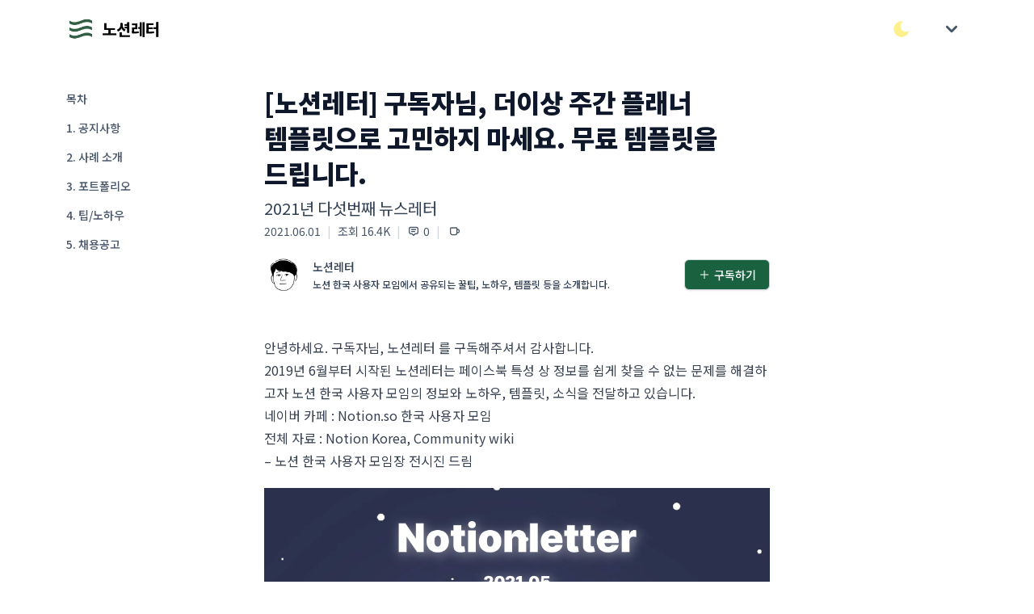

--- FILE ---
content_type: text/html; charset=utf-8
request_url: https://maily.so/notion/posts/715d6c
body_size: 23159
content:
<!DOCTYPE html>
<html lang="en">
<head>
    <title>[노션레터] 구독자님, 더이상 주간 플래너 템플릿으로 고민하지 마세요.  무료 템플릿을 드립니다.</title>
    <meta name="description" content="2021년 다섯번째 뉴스레터">
  <meta property="og:type" content="website">
  <meta property="og:site_name" content="노션레터">
  <meta property="og:title" content="[노션레터] 구독자님, 더이상 주간 플래너 템플릿으로 고민하지 마세요.  무료 템플릿을 드립니다.">
    <meta property="og:description" content="2021년 다섯번째 뉴스레터">
  <meta property="og:url" content="https://maily.so/notion/posts/l8mo586no9p">

    <meta property="og:image" content="https://cdn.maily.so/mailyb878b08c412a05f00d8e1dd49be15a541622367915"/>

<meta name="robots" content="index, follow">
<meta name="googlebot" content="index, follow">
<meta name="yeti" content="index, follow">

<link rel="icon" type="image/x-icon" href="https://cdn.maily.so/public/assets/favicon-c266a1e848f4af2995c26f9c4ed8a3dd7f9b42a3edbb7ec2d66e59dddfd31233.ico" />
  <link rel="icon" type="image/png" href="https://cdn.maily.so/public/assets/favicon-16x16-30080689ca210421e5bfe2bfacc21ee49e7b9b2b9577788b583fbc85c4ed55e9.png" sizes="16x16" />
  <link rel="icon" type="image/png" href="https://cdn.maily.so/public/assets/favicon-32x32-68cf5fbf9a77decec8c08402e7c00a521d14ed18945a0366054c864f07ac5bc6.png" sizes="32x32" />
<link rel="apple-touch-icon" type="image/png" href="https://cdn.maily.so/public/assets/apple-touch-icon-a1b2509b8dafc485b1dbda0c7653fa1d13c919850875d70f949a69fecef67323.png" />

<link rel="manifest" type="image/x-icon" href="https://cdn.maily.so/public/assets/site-245bdd6b8d4f4b6bcb28cd3b3363fa184013beb32b0ada00bcf7abab05b0bb55.webmanifest" />
<link rel="mask-icon" type="image/x-icon" href="https://cdn.maily.so/public/assets/safari-pinned-tab-5f3faecab55a21da1f0f0bca65cda47edfffa8339e04cfe3bb0300e627872fef.svg" color="#5bbad5" />

<meta name="msapplication-TileColor" content="#da532c">
<meta content="width=device-width,minimum-scale=1,initial-scale=1" name="viewport">

<meta name="theme-color" content="#ffffff" media="(prefers-color-scheme: light)">
<meta name="theme-color" content="#1b1917" media="(prefers-color-scheme: dark)">

<meta name="csrf-param" content="authenticity_token" />
<meta name="csrf-token" content="oICB-i_dUmTJLbMeXZtVh-usoJPUOomDzKHCIfYf03xnHNq8Ii_8WA9N0mXnPpkbYCecPRG-0-OfGRTW_pRfTw" />


<script type="text/javascript" charset="utf-8">
  (function() {
    function getInitialColorMode() {

      const persistedColorPreference = window.localStorage.getItem('nightwind-mode');
      const hasPersistedPreference = typeof persistedColorPreference === 'string';
      if (hasPersistedPreference) {
        return persistedColorPreference;
      }
      const mql = window.matchMedia('(prefers-color-scheme: dark)');
      const hasMediaQueryPreference = typeof mql.matches === 'boolean';
      if (hasMediaQueryPreference) {
        return mql.matches ? 'dark' : 'light';
      }
      return 'light';
    }
    getInitialColorMode() === 'light' ? document.documentElement.classList.remove('dark') : document.documentElement.classList.add('dark');
  })()
</script>


<script src="https://cdn.maily.so/public/vite/assets/application-B1UKGp75.js" crossorigin="anonymous" type="module"></script><link rel="modulepreload" href="https://cdn.maily.so/public/vite/assets/application-B1UKGp75.js" as="script" crossorigin="anonymous">
<link rel="modulepreload" href="https://cdn.maily.so/public/vite/assets/stimulus_loader-H7IrBeK6.js" as="script" crossorigin="anonymous">
<link rel="modulepreload" href="https://cdn.maily.so/public/vite/assets/zoom-DRlziGC9.js" as="script" crossorigin="anonymous">
<link rel="stylesheet" href="https://cdn.maily.so/public/vite/assets/application-q6ukJUXh.css" />


<script src="https://ajax.googleapis.com/ajax/libs/webfont/1.6.26/webfont.js" defer></script>
<script>
  document.addEventListener("turbo:load", function() {
    WebFont.load({
      google: {
        families: ['Noto Sans KR:100,300,400,500,700,900']
      }
    });
  })
</script>

<link rel="preload" crossorigin="anonymous" href="https://fastly.jsdelivr.net/gh/wanteddev/wanted-sans@v1.0.1/packages/wanted-sans/fonts/webfonts/variable/split/WantedSansVariable.min.css">


    <!-- Global site tag (gtag.js) - Google Analytics -->
    <script async src="https://www.googletagmanager.com/gtag/js?id=G-D0Z3Q83EN3"></script>
    <script>
      window.dataLayer = window.dataLayer || [];
      function gtag(){dataLayer.push(arguments);}
      gtag('js', new Date());
      window.lastGoogleAnalyticsTimeStamp = -0;

      document.addEventListener("turbo:load", function(event) {
        if(typeof(gtag) == "function") {
            if (window.lastGoogleAnalyticsTimeStamp < event.timeStamp) {
                gtag("config", "G-D0Z3Q83EN3", {
                    "page_title": document.title,
                    "page_path": event.detail.url.replace(window.location.protocol + "//" + window.location.hostname + (location.port && ":" + location.port), ""),
                });
            }

            window.lastGoogleAnalyticsTimeStamp = event.timeStamp;
        }
      });
    </script>

    <script async src="https://pagead2.googlesyndication.com/pagead/js/adsbygoogle.js?client=ca-pub-6146308520594364"
            crossorigin="anonymous"></script>

  <script type="text/javascript" charset="utf-8">
    window.dataLayer = window.dataLayer || [];
    function gtag(){dataLayer.push(arguments);}
    gtag('js', new Date());
</script>

    <script async src="https://www.googletagmanager.com/gtag/js?id=G-WP8DTMX24V"></script>
    <script>
      window['notion-lastGaTimeStamp'] = -1;

      document.addEventListener("turbo:load", function(event) {
        if(typeof(gtag) == "function") {
          if ((new RegExp('notion')).test(event.detail.url)) {
              if (window['notion-lastGaTimeStamp'] < event.timeStamp) {
                  gtag("config", "G-WP8DTMX24V", {
                      "page_title": document.title,
                      "page_path": event.detail.url.replace(window.location.protocol + "//" + window.location.hostname + (location.port && ":" + location.port), ""),
                  });
              }

              window['notion-lastGaTimeStamp'] = event.timeStamp;
          }
        }
      });
    </script>





    <link href="https://maily.so/notion/posts/l8mo586no9p" rel="canonical">
</head>

<body class="bg-white dark:bg-stone-900"
      style="--primary-background-color: #ffffff;
        --primary-text-color: #000000;">

  <div id="loginModal"
     data-controller="components--modal components--auth"
     data-components--modal-initial-status="false">
  <div data-target="components--modal.modal" style="display: none;"
       class="fixed bottom-0 inset-x-0 px-4 pb-6 sm:inset-0 sm:p-0 sm:flex sm:items-center sm:justify-center z-40">
    <div data-action="click->components--modal#hideModal"
         class="fixed inset-0 transition-opacity">
      <div class="absolute inset-0 bg-stone-300 dark:bg-stone-700 opacity-75 z-40"></div>
    </div>
    <div class="bg-white dark:bg-stone-900 rounded-lg p-4 overflow-auto shadow-xl transform transition-all max-w-sm lg:max-w-lg w-full mx-auto sm:p-6"
         style="max-height: 75vh;"
         role="dialog" aria-modal="true" aria-labelledby="modal-headline">
      <form class="relative" data-components--auth-target="form" action="/notion/users/pin_sign_in" accept-charset="UTF-8" data-remote="true" method="post"><input type="hidden" name="authenticity_token" value="pgHl4xHPwEUuG0diCfaNIMnlzJgaHj-LOX1R942YgUINwpGYTpTYpVSyOn4ApIS5RSbWez3_MNne5wljjV5RrA" />
        <div class="space-y-4">
          <div class="space-y-1">
            <p class="text-lg font-medium text-slate-900 dark:text-slate-200">
              로그인이 필요해요
            </p>
            <p class="text-sm text-slate-600 dark:text-slate-300">이메일 인증으로 간편하게 로그인/가입을 하실 수 있어요. (계정이 없으시면, 자동으로 메일리
              회원가입이 되며 계정 설정에서 비밀번호를 지정하실 수 있어요.)</p>
          </div>
          <div class="space-y-2">
            <label class="text-sm font-medium leading-5 text-slate-700 dark:text-slate-300" for="email">이메일</label>
            <div class="mt-1 flex rounded-md shadow-sm">
              <div class="relative flex-1 focus-within:z-40">
                <input data-components--auth-target="email" placeholder="wonderful@gmail.com" required="required" class="bg-white dark:bg-stone-900 bg-dark-maily text-slate-900 dark:text-slate-200 shadow-sm focus:ring-blue-300 focus:border-blue-300 block w-full sm:text-sm border-gray-300 dark:border-gray-500 rounded-none rounded-l-md border-r-0" type="email" name="email" id="email" />
              </div>
              <button type="button"
                      data-action="click->components--auth#startAuthentication"
                      data-components--auth-target="authButton"
                      class="-ml-px maily-green-button rounded-none rounded-r-md border-green-333 dark:border-green-800">
                인증하기
              </button>
            </div>
          </div>
          <div class="hidden" data-target="components--auth.authenticationField">
            <div class="flex justify-between">
              <label for="email" class="text-sm font-medium leading-5 text-slate-700 dark:text-slate-300">이메일
                인증하기</label>
              <span data-action="click->components--auth#resendPin"
                    class="text-xs font-bold leading-5 text-green-700 cursor-pointer">재발송</span>
            </div>
            <div class="mt-1 flex rounded-md shadow-sm">
              <div class="relative flex-grow focus-within:z-40">
                <input autocomplete="off" placeholder="12345678" pattern="[0-9]*" inputmode="numeric" data-components--auth-target="pin" class="bg-white dark:bg-stone-900 bg-dark-maily text-slate-900 dark:text-slate-200 shadow-sm focus:ring-blue-300 focus:border-blue-300 block w-full sm:text-sm border-gray-300 dark:border-gray-500 rounded-none rounded-l-md border-r-0" min="10000000" max="99999999" type="number" name="user_pin" id="user_pin" />
              </div>
              <input type="submit" name="commit" value="확인" class="-ml-px maily-green-button rounded-none rounded-r-md border-green-333 dark:border-green-800" data-disable-with="확인중..." />
            </div>
            <p class="mt-2 text-sm text-slate-600 dark:text-slate-300"
               data-target="components--auth.pinNotification">이메일로 전송 된 8자리 숫자를 입력해주세요</p>
          </div>
          <div class="mt-3" id="privacyAgreement">
            <div class="flex items-center">
              <input name="privacy_agreement" type="hidden" value="0" /><input required="required" data-components--auth-target="privacyAgreement" class="focus:ring-green-333 h-4 w-4 text-green-700 dark:text-green-700 border-gray-300 dark:border-gray-500 rounded" type="checkbox" value="1" checked="checked" name="privacy_agreement" id="privacy_agreement" />
              <label class="w-full text-left ml-2 block text-xs leading-5 text-gray-700 dark:text-gray-300 cursor-pointer" for="privacy_agreement">
                메일리 <a target="_blank" class="underline hover:text-slate-700 dark:text-slate-300" href="https://maily.so/app/service_policy">이용약관</a> <a target="_blank" class="underline hover:text-slate-700 dark:text-slate-300" href="https://maily.so/app/privacy_agreement">개인정보처리방침</a>
                에 동의합니다.
</label>            </div>
          </div>
        </div>
</form>      <div class="border-t border-gray-100 dark:border-gray-700 my-3 md:my-5"></div>
      <div class="my-6">
        
    <form class="button_to" method="post" action="/app/users/auth/google_oauth2?redirect_path=%2Fnotion%2Fposts%2F715d6c&amp;space_url=notion"><button data-turbo="false" class="group relative w-full flex justify-center py-2 px-4 border text-sm leading-5 font-medium rounded-md primary-start border border-gray-300 dark:border-gray-500 text-slate-700 dark:text-slate-300 bg-white dark:bg-stone-900 hover:text-slate-600 dark:text-slate-300 focus:outline-none focus:border-blue-300 focus:ring-blue-300 active:text-gray-800 dark:text-gray-100 active:bg-slate-50 dark:bg-slate-800 astro-primary primary-end transition duration-150 ease-in-out" type="submit">
      <span class="absolute left-0 inset-y-0 flex items-center pl-3">
            <svg class="w-5 h-5 mr-2" width="20" height="20" viewBox="0 0 20 20" version="1.1" xmlns="http://www.w3.org/2000/svg" xmlns:xlink="http://www.w3.org/1999/xlink">
              <path d="M17.64,9.20454545 C17.64,8.56636364 17.5827273,7.95272727 17.4763636,7.36363636 L9,7.36363636 L9,10.845 L13.8436364,10.845 C13.635,11.97 13.0009091,12.9231818 12.0477273,13.5613636 L12.0477273,15.8195455 L14.9563636,15.8195455 C16.6581818,14.2527273 17.64,11.9454545 17.64,9.20454545 L17.64,9.20454545 Z" id="Shape" fill="#4285F4" sketch:type="MSShapeGroup"></path>
              <path d="M9,18 C11.43,18 13.4672727,17.1940909 14.9563636,15.8195455 L12.0477273,13.5613636 C11.2418182,14.1013636 10.2109091,14.4204545 9,14.4204545 C6.65590909,14.4204545 4.67181818,12.8372727 3.96409091,10.71 L0.957272727,10.71 L0.957272727,13.0418182 C2.43818182,15.9831818 5.48181818,18 9,18 L9,18 Z" id="Shape" fill="#34A853" sketch:type="MSShapeGroup"></path>
              <path d="M3.96409091,10.71 C3.78409091,10.17 3.68181818,9.59318182 3.68181818,9 C3.68181818,8.40681818 3.78409091,7.83 3.96409091,7.29 L3.96409091,4.95818182 L0.957272727,4.95818182 C0.347727273,6.17318182 0,7.54772727 0,9 C0,10.4522727 0.347727273,11.8268182 0.957272727,13.0418182 L3.96409091,10.71 L3.96409091,10.71 Z" id="Shape" fill="#FBBC05" sketch:type="MSShapeGroup"></path>
              <path d="M9,3.57954545 C10.3213636,3.57954545 11.5077273,4.03363636 12.4404545,4.92545455 L15.0218182,2.34409091 C13.4631818,0.891818182 11.4259091,0 9,0 C5.48181818,0 2.43818182,2.01681818 0.957272727,4.95818182 L3.96409091,7.29 C4.67181818,5.16272727 6.65590909,3.57954545 9,3.57954545 L9,3.57954545 Z" id="Shape" fill="#EA4335" sketch:type="MSShapeGroup"></path>
            </svg>
          </span>

      <span>구글로 시작하기</span>
</button><input type="hidden" name="authenticity_token" value="fphkwLGOyhcSIiEvZXqIQwQ-QweYysk6BaBBbcqtG3KeT5U0t-Wixd2hTVzQ3bKLEBgAls0f503iZK-q3UTLtQ" /></form>
      </div>
      <div class="text-right">
        <a class="text-sm lg:text-base leading-5 lg:leading-6 font-medium text-green-700 dark:text-green-700 cursor-pointer hover:text-green-600 dark:hover:text-green-600" href="/notion/users/sign_in?redirect_path=%2Fnotion%2Fposts%2F715d6c">
          비밀번호로 로그인 하기
</a>      </div>
    </div>
  </div>
</div>


<nav class="bg-white dark:bg-stone-900">
  <div class="w-full max-w-6xl mx-auto px-5 py-3">
    <div class="w-full flex justify-between h-10 lg:h-12 space-x-2 lg:space-x-3">
        <div class="flex-1 flex md:flex items-center space-x-2 truncate">
          <a class="block shrink-0" href="/">
            <img alt="메일리 로고" class="w-7 lg:w-8 h-7 lg:h-8 border-2 border-transparent object-cover" src="https://cdn.maily.so/images/logo_icon.png" />
</a>              <a class="truncate" href="/notion">
                <b class="text-base text-black dark:text-white lg:text-xl p-0.5">노션레터</b>
</a>        </div>
      <div class="flex items-center space-x-4 lg:space-x-5">
        <button type="button"
                data-controller="components--darkmode"
                data-action="click->components--darkmode#toggleColorMode"
                aria-label="다크/라이트 모드 전환"
                class="flex items-center justify-center">
          <svg xmlns="http://www.w3.org/2000/svg" class="text-yellow-200 hover:text-yellow-300 fill-current stroke-current h-6 w-6 inline-block dark:hidden" width="44" height="44" viewBox="0 0 24 24" stroke-width="1.5" stroke="#2c3e50" fill="none" stroke-linecap="round" stroke-linejoin="round">
            <path stroke="none" d="M0 0h24v24H0z" fill="none"/>
            <path d="M12 3c.132 0 .263 0 .393 0a7.5 7.5 0 0 0 7.92 12.446a9 9 0 1 1 -8.313 -12.454z"/>
          </svg>
          <svg xmlns="http://www.w3.org/2000/svg" class="text-yellow-200 hover:text-yellow-300 fill-current stroke-current h-6 w-6 hidden dark:block" width="44" height="44" viewBox="0 0 24 24" stroke-width="1.5" stroke="#2c3e50" fill="none" stroke-linecap="round" stroke-linejoin="round">
            <path stroke="none" d="M0 0h24v24H0z" fill="none"/>
            <circle cx="12" cy="12" r="4"/>
            <path d="M3 12h1m8 -9v1m8 8h1m-9 8v1m-6.4 -15.4l.7 .7m12.1 -.7l-.7 .7m0 11.4l.7 .7m-12.1 -.7l-.7 .7"/>
          </svg>
        </button>
          <div class="shrink-0">
              <div x-data="{ open: false }"
                   class="ml-2 lg:ml-3 shrink-0 flex items-center">
                <div @click.outside="open = false" class="relative" x-data="{ open: false }">
                  <div>
                    <button
                      @click="open = !open"
                      style="touch-action: manipulation;"
                      type="button" class="z-10 z-10 flex text-sm border-2 border-transparent rounded-full focus:outline-none focus:border-gray-300 transition duration-150 ease-in-out" aria-haspopup="true" aria-expanded="true">
                      <svg class="h-8 w-8 p-0.5 fill-current text-slate-600 dark:text-slate-300" xmlns="http://www.w3.org/2000/svg" viewBox="0 0 20 20" fill="currentColor">
                        <path fill-rule="evenodd" d="M5.293 7.293a1 1 0 011.414 0L10 10.586l3.293-3.293a1 1 0 111.414 1.414l-4 4a1 1 0 01-1.414 0l-4-4a1 1 0 010-1.414z" clip-rule="evenodd"/>
                      </svg>
                    </button>
                  </div>
                  <div x-show="open"
                       style="display: none;"
                       x-description="Profile dropdown panel, show/hide based on dropdown state." x-transition:enter="transition ease-out duration-200" x-transition:enter-start="transform opacity-0 scale-95" x-transition:enter-end="transform opacity-100 scale-100" x-transition:leave="transition ease-in duration-75" x-transition:leave-start="transform opacity-100 scale-100" x-transition:leave-end="transform opacity-0 scale-95"
                       class="z-[2000] origin-top-right absolute right-0 mt-2 w-48 rounded-md shadow-lg" style="display: none;">
                    <div class="rounded-md bg-white dark:bg-stone-900 border border-stone-200 dark:border-stone-600" role="menu" aria-orientation="vertical" aria-labelledby="options-menu">
                      <div class="px-4 py-3">
                        <p class="text-slate-600 dark:text-slate-300 text-sm leading-5">
                          로그인을 안해도 바로 구독할 수 있어요 :)
                        </p>
                      </div>
                      <div class="border-t border-gray-100 dark:border-gray-700"></div>
                      <div class="py-1">
                        <a @click="open = false"
                           data-controller="components--remote"
                           data-action="click->components--remote#openSubscriptionModal"
                           class="cursor-pointer block px-4 py-2 text-sm text-green-700 dark:text-green-700 leading-5 hover:bg-gray-100 dark:bg-stone-900 dark:text-slate-200 dark:hover:bg-stone-700 focus:outline-none focus:bg-gray-100 focus:text-slate-900 dark:text-slate-200" role="menuitem">
                          구독하기
                        </a>
                        <a class="block px-4 py-2 text-sm leading-5 text-slate-600 bg-white hover:text-slate-900 hover:bg-stone-200 dark:bg-stone-900 dark:text-slate-200 dark:hover:bg-stone-700 focus:outline-none focus:bg-gray-100 focus:text-slate-900 dark:text-slate-200" href="/notion/users/sign_in?redirect_path=%2Fnotion%2Fposts%2F715d6c">
                          로그인
</a>                      </div>
                    </div>
                  </div>
                </div>
              </div>
          </div>
      </div>
    </div>
  </div>
  </div>
</nav>
<div class="z-30 fixed inset-0 flex items-end justify-center px-4 py-6 pointer-events-none sm:p-6 sm:items-start sm:justify-end">
  <div id="flashesContainer"
       data-controller="components--flashes"
       data-components--flashes-target="container"
       class="flex flex-col max-w-sm w-full space-y-2">
    
  </div>
</div>

<div class="pb-14 lg:pb-20 bg-white dark:bg-stone-900"
     id="appContainer"
     style="min-height: 75vh;">
  <div class="w-full relative bg-white dark:bg-stone-900"
     data-controller="posts--show"
     data-posts--show-enable-popup="false"
     data-action="scroll@window->posts--show#onScroll">
  <div class="max-w-2xl lg:max-w-6xl w-full mx-auto grid grid-cols-9 gap-4 lg:gap-8 py-4 lg:py-8">
    <div class="hidden lg:block lg:col-span-2" data-posts--show-target="scrollSpy">
      
<nav class="bg-white dark:bg-stone-900 lg:sticky flex flex-col truncate" style="top: 5rem;">
      <div class="flex cursor-pointer hover:bg-stone-200 dark:hover:bg-stone-700"
           data-action="click->posts--show#scrollTo"
           data-scroll-id="843bf">
        <p class="pointer-events-none px-3 py-2 text-sm leading-5 font-medium text-slate-600 dark:text-slate-300 focus:outline-none transition ease-in-out duration-150 truncate">
          &nbsp;&nbsp;목차
        </p>
      </div>
      <div class="flex cursor-pointer hover:bg-stone-200 dark:hover:bg-stone-700"
           data-action="click->posts--show#scrollTo"
           data-scroll-id="972bb">
        <p class="pointer-events-none px-3 py-2 text-sm leading-5 font-medium text-slate-600 dark:text-slate-300 focus:outline-none transition ease-in-out duration-150 truncate">
          &nbsp;&nbsp;1. 공지사항
        </p>
      </div>
      <div class="flex cursor-pointer hover:bg-stone-200 dark:hover:bg-stone-700"
           data-action="click->posts--show#scrollTo"
           data-scroll-id="64837">
        <p class="pointer-events-none px-3 py-2 text-sm leading-5 font-medium text-slate-600 dark:text-slate-300 focus:outline-none transition ease-in-out duration-150 truncate">
          &nbsp;&nbsp;2. 사례 소개
        </p>
      </div>
      <div class="flex cursor-pointer hover:bg-stone-200 dark:hover:bg-stone-700"
           data-action="click->posts--show#scrollTo"
           data-scroll-id="1e11f">
        <p class="pointer-events-none px-3 py-2 text-sm leading-5 font-medium text-slate-600 dark:text-slate-300 focus:outline-none transition ease-in-out duration-150 truncate">
          &nbsp;&nbsp;3. 포트폴리오
        </p>
      </div>
      <div class="flex cursor-pointer hover:bg-stone-200 dark:hover:bg-stone-700"
           data-action="click->posts--show#scrollTo"
           data-scroll-id="fa8b7">
        <p class="pointer-events-none px-3 py-2 text-sm leading-5 font-medium text-slate-600 dark:text-slate-300 focus:outline-none transition ease-in-out duration-150 truncate">
          &nbsp;&nbsp;4. 팁/노하우
        </p>
      </div>
      <div class="flex cursor-pointer hover:bg-stone-200 dark:hover:bg-stone-700"
           data-action="click->posts--show#scrollTo"
           data-scroll-id="7e498">
        <p class="pointer-events-none px-3 py-2 text-sm leading-5 font-medium text-slate-600 dark:text-slate-300 focus:outline-none transition ease-in-out duration-150 truncate">
          &nbsp;&nbsp;5. 채용공고
        </p>
      </div>
</nav>
    </div>
    <div class="col-span-9 lg:col-span-5 lg:col-start-3">
      <div class="mb-2 space-y-2 p-5 lg:p-0">
  <h1 class="text-[32px] text-slate-900 dark:text-slate-200 font-black leading-snug break-words">[노션레터] 구독자님, 더이상 주간 플래너 템플릿으로 고민하지 마세요.  무료 템플릿을 드립니다.</h1>
  <div class="space-y-1">
    <h2 class="flex-1 text-base lg:text-xl text-slate-700 dark:text-slate-300 leading-snug break-words">2021년 다섯번째 뉴스레터</h2>
    <div class="text-xs lg:text-sm flex space-x-2">
      <span class="text-slate-600 dark:text-slate-300">2021.06.01</span>
        <span class="text-gray-300">|</span>
        <span class="text-slate-600 dark:text-slate-300 flex items-center">
                조회 16.4K
              </span>
          <span class="text-gray-300">|</span>
          <div data-action="click->posts--show#scrollTo"
               data-scroll-id="comments"
               class="group text-slate-600 dark:text-slate-300 flex items-center cursor-pointer">
            <svg xmlns="http://www.w3.org/2000/svg"
                 class="pointer-events-none mr-1 h-4 w-4 stroke-current group-active:text-green-700 group-focus:text-green-700 group-hover:text-green-700" width="44" height="44" viewBox="0 0 24 24" stroke-width="2" stroke="#2c3e50" fill="none" stroke-linecap="round" stroke-linejoin="round">
              <path stroke="none" d="M0 0h24v24H0z" fill="none"/>
              <path d="M12 20l-3 -3h-2a3 3 0 0 1 -3 -3v-6a3 3 0 0 1 3 -3h10a3 3 0 0 1 3 3v6a3 3 0 0 1 -3 3h-2l-3 3"/>
              <line x1="8" y1="9" x2="16" y2="9"/>
              <line x1="8" y1="13" x2="14" y2="13"/>
            </svg>
            <span class="pointer-events-none group-active:text-green-700 group-focus:text-green-700 group-hover:text-green-700">0</span>
          </div>
        <span class="text-gray-300">|</span>
        <div x-data="{ feedbackOpen: false }" class="flex items-center">
    <div class="text-sm px-0.5 group text-slate-600 dark:text-slate-300 flex items-center cursor-pointer"
         @click="feedbackOpen = !feedbackOpen;">
      <svg xmlns="http://www.w3.org/2000/svg" class="h-4 w-4 stroke-current group-active:text-green-700 group-focus:text-green-700 group-hover:text-green-700" width="44" height="44" viewBox="0 0 24 24" stroke-width="2" stroke="#2c3e50" fill="none" stroke-linecap="round" stroke-linejoin="round">
        <path stroke="none" d="M0 0h24v24H0z" fill="none"/>
        <path d="M5 6h10a1 1 0 0 1 1 1v8a4 4 0 0 1 -4 4h-4a4 4 0 0 1 -4 -4v-8a1 1 0 0 1 1 -1"/>
        <path d="M16 9h2a2 2 0 0 1 2 2v2a2 2 0 0 1 -2 2h-2"/>
      </svg>
    </div>

  <div x-show="feedbackOpen"
       style="display: none;"
       class="fixed z-20 inset-0 overflow-y-auto">
    <div class="flex items-end justify-center min-h-screen pt-4 px-4 pb-20 text-center sm:block sm:p-0">
      <div x-show="feedbackOpen"
           @click="feedbackOpen = !feedbackOpen"
           style="display: none;"
           x-description="Background overlay, show/hide based on modal state."
           class="fixed inset-0 transition-opacity">
        <div class="absolute inset-0 bg-stone-300 dark:bg-stone-700 opacity-75 z-30"></div>
      </div>

      <!-- This element is to trick the browser into centering the modal contents. -->
      <span class="hidden sm:inline-block sm:align-middle sm:h-screen"></span>&#8203;

      <div x-show="feedbackOpen"
           style="display: none;"
           data-controller="components--remote"
           x-description="Modal panel, show/hide based on modal state."
           class="inline-block align-bottom bg-white dark:bg-stone-900 rounded-lg px-4 pt-5 pb-4 text-left overflow-hidden shadow-xl transform transition-all sm:my-8 sm:align-middle sm:max-w-sm w-full sm:p-6" role="dialog" aria-modal="true" aria-labelledby="modal-headline">

        <div class="flex items-center space-x-5">
          <span class="text-2xl lg:text-3xl">☕</span>
        </div>
        <div class="mt-3 text-left sm:mt-5">
          <h3 class="text-base leading-6 font-medium text-slate-900 dark:text-slate-200">
            노션레터 님에게 커피와 쪽지 보내기
          </h3>
          <div class="mt-2">
            <p class="text-sm leading-5 text-slate-600 dark:text-slate-300">
              커피와 함께 하고싶은 말을 쪽지에 적어주시면 메일리가 프라이빗 하게 전달 해드려요.
            </p>
          </div>
        </div>


        <form action="/notion/writers/buy_coffee" accept-charset="UTF-8" method="post"><input type="hidden" name="authenticity_token" value="RrPz_52aqqxRiIUHZe-VWjRrImAVMByDYhgC3CAPQ64mlBcHBeBdtX9DJZvhiLOMqlsG65atvBLIYAOt9IswMQ" />
          <div>
            <div class="mt-6">
              <label class="block text-base font-medium leading-7 text-slate-900 dark:text-slate-200" for="coffee">커피</label>
              <select x-ref="coffeeSelect" required="required" class="cursor-pointer bg-gray-100 dark:bg-stone-700 text-slate-900 dark:text-slate-200 mt-1 block w-full pl-3 pr-10 py-2 text-base border-gray-300 dark:border-gray-500 focus:outline-none focus:ring-blue-300 focus:border-blue-300 sm:text-sm rounded-md" name="coffee" id="coffee"><option value="">메뉴 선택하기</option>
<option value="커피 우유 (1,000원)">커피 우유 (1,000원)</option>
<option value="테이크아웃 아메리카노 (2,000원)">테이크아웃 아메리카노 (2,000원)</option>
<option value="아메리카노 (4,000원)">아메리카노 (4,000원)</option>
<option value="핸드드립 스페셜티 커피 (7,000원)">핸드드립 스페셜티 커피 (7,000원)</option>
<option value="라떼와 초콜릿 케이크 (12,000원)">라떼와 초콜릿 케이크 (12,000원)</option>
<option value="아메리카노 5잔 (20,000원)">아메리카노 5잔 (20,000원)</option></select>
            </div>
            <div class="mt-4">
              <label class="block text-base font-medium leading-7 text-slate-900 dark:text-slate-200" for="feedback">쪽지</label>
              <div class="rounded-md shadow-sm">
                <textarea data-action="click->components--remote#openLoginModal"
                          name="blocked"
                          readonly
                          rows="3"
                          placeholder="로그인 하고 쪽지 보내기 &rarr;"
                          class="cursor-pointer bg-gray-100 dark:bg-stone-700 text-slate-900 dark:text-slate-200 shadow-sm focus:ring-blue-300 focus:border-blue-300 block w-full sm:text-sm border-gray-300 dark:border-gray-500 rounded-md"></textarea>
              </div>
            </div>
          </div>
          <div class="mt-5 sm:mt-6 grid grid-cols-2 gap-3 grid-flow-row-dense">
              <span class="flex w-full rounded-md shadow-sm col-start-2">
                <button type="button"
                        data-action="click->components--remote#openLoginModal"
                        class="cursor-pointer w-full maily-dark-button opacity-50">보내기</button>
              </span>
            <span class="flex w-full rounded-md shadow-sm mt-0 col-start-1">
              <button type="button"
                      @click="
                      feedbackOpen = false; setTimeout(() => {
                        $refs.coffeeSelect.value = '';
                        $refs.feedbackInput.value = '';
                      }, 1000);
                      "
                      class="w-full text-center maily-white-button">
                나중에 하기
              </button>
            </span>
          </div>
</form>      </div>
    </div>
  </div>
</div>
        <button type="button"
                data-controller="components--share"
                aria-label="공유하기"
                data-target="components--share.copyText"
                data-components--share-title="노션레터"
                data-components--share-text="[노션레터] 구독자님, 더이상 주간 플래너 템플릿으로 고민하지 마세요.  무료 템플릿을 드립니다."
                data-components--share-url="https://maily.so/notion/posts/l8mo586no9p"
                data-action="components--share#onClickShare"
                class="hidden group text-slate-600 dark:text-slate-300 flex items-center cursor-pointer outline-none active:outline-none focus:outline-none">
          <span class="text-gray-300 mr-2">|</span>
          <svg xmlns="http://www.w3.org/2000/svg" class="h-4 w-4 stroke-current text-slate-600 dark:text-slate-300 group-active:text-slate-600 dark:text-slate-300 group-focus:text-slate-600 dark:text-slate-300 group-hover:text-slate-600 dark:text-slate-300" width="44" height="44" viewBox="0 0 24 24" stroke-width="2" stroke="#2c3e50" fill="none" stroke-linecap="round" stroke-linejoin="round">
            <path stroke="none" d="M0 0h24v24H0z" fill="none"/>
            <path d="M11 7h-5a2 2 0 0 0 -2 2v9a2 2 0 0 0 2 2h9a2 2 0 0 0 2 -2v-5"/>
            <line x1="10" y1="14" x2="20" y2="4"/>
            <polyline points="15 4 20 4 20 9"/>
          </svg>
        </button>

    </div>
  </div>
</div>
<div class="flex items-center justify-between space-x-2 lg:space-x-4 p-3 lg:px-0 bg-white dark:bg-stone-900 sticky top-0 z-10"
     data-posts--show-target="writerTopBar"
     id="postWriterBar">
  <a class="flex-1 group block focus:outline-none mr-2 text-slate-700 dark:text-slate-300 hover:text-slate-900 dark:text-slate-200" href="/notion">
    <div class="flex items-center">
      <img loading="lazy" alt="노션레터의 프로필 이미지" class="inline-block h-10 lg:h-12 w-10 lg:w-12 border-1 border-gray-100 dark:border-gray-700 bg-gray-100 rounded-full object-cover" src="https://cdn.maily.so/mailyf5abe97e0b241bd479f3ce4b6db583c61604849434" />
      <div class="flex-1 ml-3 space-y-1">
        <p class="text-sm leading-5 font-medium">
          노션레터
        </p>
        <p class="text-xs leading-4 font-medium truncate-1-lines" style="word-break: break-all;">
          노션 한국 사용자 모임에서 공유되는 꿀팁, 노하우, 템플릿 등을 소개합니다.
        </p>
      </div>
    </div>
</a>  <div class="shrink-0 flex items-center">
      <div id="subscribeModal"
     data-controller="components--subscribe-modal"
     data-components--subscribe-modal-initial-status="false">
  <span class="inline-flex rounded-md shadow-sm">
    <button data-action="click->components--subscribe-modal#showModal"
            class="maily-green-button">
      <svg xmlns="http://www.w3.org/2000/svg" class="stroke-current text-white dark:text-white h-4 w-4 mr-1" width="44" height="44" viewBox="0 0 24 24" stroke-width="1.5" stroke="#2c3e50" fill="none" stroke-linecap="round" stroke-linejoin="round">
        <path stroke="none" d="M0 0h24v24H0z" fill="none"/>
        <line x1="12" y1="5" x2="12" y2="19"/>
        <line x1="5" y1="12" x2="19" y2="12"/>
      </svg>
      구독하기
    </button>
  </span>
  <div data-target="components--subscribe-modal.modal" style="display: none;"
       class="fixed bottom-0 inset-x-0 px-4 pb-6 sm:inset-0 sm:p-0 sm:flex sm:items-center sm:justify-center z-30">
    <div data-action="click->components--subscribe-modal#hideModal"
         class="fixed inset-0 transition-opacity">
      <div class="absolute inset-0 bg-stone-300 dark:bg-stone-700 opacity-75 z-30"></div>
    </div>
    <div class="relative bg-white dark:bg-stone-900 rounded-lg px-4 pt-5 pb-4 overflow-auto shadow-xl transform transition-all max-w-sm sm:max-w-xl w-full mx-auto sm:p-6"
         style="max-height: 75vh;"
         role="dialog" aria-modal="true" aria-labelledby="modal-headline">
      <fieldset class="space-y-3 lg:space-y-4">
        <legend class="text-lg font-medium text-slate-900 dark:text-slate-200 mb-2">
          노션레터 구독하기
        </legend>

        <p class="text-sm text-slate-900 dark:text-slate-200 text-left whitespace-pre-line" style="word-break: keep-all;">사용자 그룹에 올라온 유용한 템플릿 1~5가지를 소개해드립니다.</p>
      </fieldset>

      


      <form id="subscribeModal" class="" data-components--subscribe-modal-target="form" data-controller="google-analytics--form" data-action="submit-&gt;google-analytics--form#event" data-event-params="{&quot;name&quot;:&quot;subscribe&quot;,&quot;component&quot;:&quot;modal&quot;}" action="/notion/subscriptions" accept-charset="UTF-8" data-remote="true" method="post"><input type="hidden" name="authenticity_token" value="vgzfWqPbXFe17LQ9gP5nTBq8Mr8i02-mmYHeeeVSlRGPMUTjFzr0YOb259rNt-DASRpiElTyvj8Pb7dp51MWQg" />
        <input value="https://maily.so/notion/posts/715d6c" type="hidden" name="subscription[referrer_url]" id="subscription_referrer_url" />
        <div style="position: absolute; top: -500px;">
          <input placeholder="가짜필드" class="" type="text" name="subscription[profile]" id="subscription_profile" />
        </div>
        <fieldset class="space-y-3 lg:space-y-4">
            <input id="ef826d24f5589f204ad41790a7070750_free" required="required" data-action="click-&gt;components--subscribe-modal#forFreePlan" class="hidden" type="radio" value="free" checked="checked" name="subscription[plan]" />

          
        </fieldset>

          <div class="mt-6 space-y-2"
               data-controller="components--email-validator">
            <div class="mt-1 relative rounded-md shadow-sm">
              <label class="absolute -top-2 left-2 inline-block bg-white dark:bg-stone-900 px-1 text-xs font-medium text-slate-900 dark:text-slate-200" for="subscription_email">이메일</label>
              <input data-components--subscribe-modal-target="email" data-components--email-validator-target="email" data-action="keyup-&gt;components--email-validator#validateEmail" placeholder="wonderful@gmail.com" required="required" class="bg-white dark:bg-stone-900 bg-dark-maily text-slate-900 dark:text-slate-200 shadow-sm focus:ring-blue-300 focus:border-blue-300 block w-full sm:text-sm border-gray-300 dark:border-gray-500 rounded-md" type="email" name="subscription[email]" id="subscription_email" />
            </div>

            <p class="hidden mt-1 text-xs text-green-600"
               data-components--email-validator-target="emailValidation"></p>
          </div>

            <div class="mt-4 relative rounded-md shadow-sm">
              <label class="absolute -top-2 left-2 inline-block bg-white dark:bg-stone-900 px-1 text-xs font-medium text-slate-900 dark:text-slate-200" for="subscription_name">닉네임</label>
              <input placeholder="라이언" data-components--subscribe-modal-target="name" class="bg-white dark:bg-stone-900 bg-dark-maily text-slate-900 dark:text-slate-200 shadow-sm focus:ring-blue-300 focus:border-blue-300 block w-full sm:text-sm border-gray-300 dark:border-gray-500 rounded-md" type="text" name="subscription[name]" id="subscription_name" />
            </div>


          <div class="mt-3">
            <script src="https://www.recaptcha.net/recaptcha/api.js" async defer ></script>
<div data-sitekey="6LcBSkEaAAAAAP3s5SItSz41SJttHWghaybLELpz" class="g-recaptcha "></div>

          </div>
          <div class="mt-5 hidden"
               data-target="components--subscribe-modal.authenticationField">
            <div class="flex justify-between">
              <label for="email" class="text-sm font-medium leading-5 text-slate-700 dark:text-slate-300">이메일
                인증하기</label>
              <span data-action="click->components--subscribe-modal#resendPin"
                    class="text-xs font-bold leading-5 text-green-700 cursor-pointer">재발송</span>
            </div>
            <div class="mt-1 flex rounded-md shadow-sm">
              <div class="relative flex-grow focus-within:z-30">
                <input autocomplete="off" placeholder="12345678" pattern="[0-9]*" inputmode="numeric" data-target="components--subscribe-modal.pin" class="bg-white dark:bg-stone-900 bg-dark-maily text-slate-900 dark:text-slate-200 shadow-sm focus:ring-blue-300 focus:border-blue-300 block w-full sm:text-sm border-gray-300 dark:border-gray-500 rounded-none rounded-l-md" min="10000000" max="99999999" type="number" name="subscription[user_pin]" id="subscription_user_pin" />
              </div>
              <input type="submit" name="commit" value="확인" class="-ml-px maily-green-button rounded-none rounded-r-md" data-disable-with="확인중..." />
            </div>
            <p class="mt-2 text-sm text-slate-600 dark:text-slate-300"
               data-target="components--subscribe-modal.pinNotification">이메일로 전송 된 8자리 숫자를 입력해주세요</p>
          </div>
          <div class="mt-3" id="privacyAgreement">
            <div class="flex items-center">
              <input name="subscription[privacy_agreement]" type="hidden" value="0" /><input required="required" data-target="components--subscribe-modal.privacyAgreement" class="focus:ring-green-333 h-4 w-4 text-green-700 dark:text-green-700 border-gray-300 dark:border-gray-500 rounded" type="checkbox" value="1" checked="checked" name="subscription[privacy_agreement]" id="subscription_privacy_agreement" />
              <label class="w-full text-left ml-2 block text-xs leading-5 text-gray-700 dark:text-gray-300 cursor-pointer" for="subscription_privacy_agreement">
                [필수]
                메일리 <a target="_blank" class="underline hover:text-slate-700 dark:text-slate-300" href="https://maily.so/app/service_policy">이용약관</a> <a target="_blank" class="underline hover:text-slate-700 dark:text-slate-300" href="https://maily.so/app/privacy_agreement">개인정보처리방침</a>
                에 동의합니다.
</label>            </div>
          </div>

        <input type="submit" name="commit" value="Create 구독" class="hidden" data-components--subscribe-modal-target="hiddenSubmit" data-disable-with="Create 구독" />
</form>
      <div class="sticky bottom-0 mt-5 sm:mt-6 grid grid-cols-2 gap-3 grid-flow-row-dense"
           data-target="components--subscribe-modal.confirmButtons">
          <span class="flex w-full rounded-md shadow-sm col-start-2"
                data-target="components--subscribe-modal.confirmFreePlan">
            <button type="button"
                    data-action="click->components--subscribe-modal#submitForm"
                    class="w-full maily-green-button">
              구독하기
            </button>
          </span>

        <span class="flex w-full rounded-md shadow-sm col-start-2 hidden"
              data-target="components--subscribe-modal.confirmPaidPlan">
            <button data-action="click->components--subscribe-modal#startAuthentication"
                    type="button" class="w-full maily-green-button">
              구독하기
            </button>
          </span>

        <span class="flex w-full rounded-md shadow-sm mt-0 col-start-1">
            <button data-action="click->components--subscribe-modal#hideModal"
                    type="button" class="w-full maily-white-button">취소</button>
          </span>
      </div>

        <div class="border-t border-gray-100 dark:border-gray-700 my-3 md:my-5"></div>

        
    <form class="button_to" method="post" action="/app/users/auth/google_oauth2?redirect_path=%2Fnotion%2Fposts%2F715d6c%3Fpop%3Dup&amp;space_url=notion"><button data-turbo="false" class="group relative w-full flex justify-center py-2 px-4 border text-sm leading-5 font-medium rounded-md primary-start border border-gray-300 dark:border-gray-500 text-slate-700 dark:text-slate-300 bg-white dark:bg-stone-900 hover:text-slate-600 dark:text-slate-300 focus:outline-none focus:border-blue-300 focus:ring-blue-300 active:text-gray-800 dark:text-gray-100 active:bg-slate-50 dark:bg-slate-800 astro-primary primary-end transition duration-150 ease-in-out" type="submit">
      <span class="absolute left-0 inset-y-0 flex items-center pl-3">
            <svg class="w-5 h-5 mr-2" width="20" height="20" viewBox="0 0 20 20" version="1.1" xmlns="http://www.w3.org/2000/svg" xmlns:xlink="http://www.w3.org/1999/xlink">
              <path d="M17.64,9.20454545 C17.64,8.56636364 17.5827273,7.95272727 17.4763636,7.36363636 L9,7.36363636 L9,10.845 L13.8436364,10.845 C13.635,11.97 13.0009091,12.9231818 12.0477273,13.5613636 L12.0477273,15.8195455 L14.9563636,15.8195455 C16.6581818,14.2527273 17.64,11.9454545 17.64,9.20454545 L17.64,9.20454545 Z" id="Shape" fill="#4285F4" sketch:type="MSShapeGroup"></path>
              <path d="M9,18 C11.43,18 13.4672727,17.1940909 14.9563636,15.8195455 L12.0477273,13.5613636 C11.2418182,14.1013636 10.2109091,14.4204545 9,14.4204545 C6.65590909,14.4204545 4.67181818,12.8372727 3.96409091,10.71 L0.957272727,10.71 L0.957272727,13.0418182 C2.43818182,15.9831818 5.48181818,18 9,18 L9,18 Z" id="Shape" fill="#34A853" sketch:type="MSShapeGroup"></path>
              <path d="M3.96409091,10.71 C3.78409091,10.17 3.68181818,9.59318182 3.68181818,9 C3.68181818,8.40681818 3.78409091,7.83 3.96409091,7.29 L3.96409091,4.95818182 L0.957272727,4.95818182 C0.347727273,6.17318182 0,7.54772727 0,9 C0,10.4522727 0.347727273,11.8268182 0.957272727,13.0418182 L3.96409091,10.71 L3.96409091,10.71 Z" id="Shape" fill="#FBBC05" sketch:type="MSShapeGroup"></path>
              <path d="M9,3.57954545 C10.3213636,3.57954545 11.5077273,4.03363636 12.4404545,4.92545455 L15.0218182,2.34409091 C13.4631818,0.891818182 11.4259091,0 9,0 C5.48181818,0 2.43818182,2.01681818 0.957272727,4.95818182 L3.96409091,7.29 C4.67181818,5.16272727 6.65590909,3.57954545 9,3.57954545 L9,3.57954545 Z" id="Shape" fill="#EA4335" sketch:type="MSShapeGroup"></path>
            </svg>
          </span>

      <span>구글로 시작하기</span>
</button><input type="hidden" name="authenticity_token" value="yK-wNW9dkQqiJXbACpxdOGkIuR9l1xP0xRg1UNye7f4oeEHBaTb52G2mGrO_O2fwfS76jjACPYMi3NuXy3c9OQ" /></form>

        <div class="top-1 lg:top-2 relative col-span-2 text-center text-gray-400 dark:text-gray-600">
            <span class="text-xs mb-1 cursor-pointer hover:underline"
                  data-controller="components--remote"
                  data-action="click->components--remote#openLoginModal">이미 구독하셨나요?</span>
        </div>
    </div>
  </div>
</div>
  </div>
</div>

<div class="mt-10">
      <article class="w-full bg-white dark:bg-stone-900 p-3 lg:p-0 mb-4 lg:mb-8 prose dark:prose-invert max-w-full">
      <p data-block-id='' style="text-align: left;">안녕하세요. 구독자님, 노션레터 를 구독해주셔서 감사합니다.<br>2019년 6월부터 시작된 노션레터는 페이스북 특성 상 정보를 쉽게 찾을 수 없는 문제를 해결하고자 노션 한국 사용자 모임의 정보와 노하우, 템플릿, 소식을 전달하고 있습니다.</p><p data-block-id='' style="text-align: left;">네이버 카페 : <a target='_blank' href="https://cafe.naver.com/notionkr">Notion.so 한국 사용자 모임</a><br>전체 자료 :&nbsp;<a target='_blank' href="https://sijin.me/wiki">Notion Korea, Community wiki</a></p><p data-block-id='' style="text-align: left;">– 노션 한국 사용자 모임장 전시진 드림</p><div data-block-id='' class="mx-auto my-5" style="width: 100%;">
              <div style="width: 100%;margin: 0 auto;"><img data-action="zoom" loading="lazy" class="" style="margin: 0 auto;" src="https://cdn.maily.so/5dlqny8hrc7o7wpxwl36dswmee0y" alt="첨부 이미지"></div>
            </div><div data-block-id=''><ul><li><b>노션레터를 통해 알리고 싶은 내용이 있으시면 연락주세요. milk@sireal.co</b></li></ul></div><div data-block-id=''><ul><li><b>노션 주간 플래너 템플릿은 </b><a target='_blank' href="https://youtu.be/rgRRgnJj2p0">여기</a><b>를 참고해주세요.</b></li></ul></div><p data-block-id='' style="text-align: left;">&nbsp;</p><h2 data-block-id='' id="843bf">목차</h2><p data-block-id='' style="text-align: left;"><b>1. 공지사항<br>2. 사례 소개<br>3. 포트폴리오<br>4. 팁/노하우<br>5. 채용공고</b></p><p data-block-id='' style="text-align: left;">&nbsp;</p><h2 data-block-id='' id="972bb"><span>1. 공지사항</span></h2><p data-block-id='' style="text-align: left;">페이스북 그룹은 소식 전달에는 장점이 있지만, 정보 전달에는 불편함이 있습니다.&nbsp;</p><p data-block-id='' style="text-align: left;">1092일을 운영해본 결과, 페이스북 그룹에는 나름의 장점들이 있었지만 검색, 정보 전달, 외국인 가입, 주제 분류 등에 불편함이 있었으며, 페이스북 계정이 없던 사람은 그룹에 가입하고 싶어도 가입 정책에 의해 스팸으로 분류되어 가입을 못하기도 하였습니다. 따라서 이런 불편함을 해소하고자 네이버 카페를 개설합니다. </p><p data-block-id='' style="text-align: left;"><a target='_blank' href="https://cafe.naver.com/notionkr?fbclid=IwAR1yQy5Ih55cavIeA51xF3au_j668bBFpz3daXynmjtODhP6xsdtF2V5qIQ" target="_blank">https://cafe.naver.com/notionkr</a></p><p data-block-id='' style="text-align: left;"><a target='_blank' href="https://cafe.naver.com/notionkr?fbclid=IwAR1yQy5Ih55cavIeA51xF3au_j668bBFpz3daXynmjtODhP6xsdtF2V5qIQ" target="_blank"></a>네이버 카페는 페이스북에 비해 커뮤니티에 접근하려면 여러 번 클릭해야 하는 불편함이 있지만, 한 번 접속만 하면 분류, 검색, 저장, 멤버 등급, 이벤트, 스팸 관리, 네이버 측의 모임 지원 등 다양한 장점이 있어 정보 및 소통 커뮤니티에 더 적합하다고 판단했습니다.</p><p data-block-id='' style="text-align: left;"><a target='_blank' href="https://www.facebook.com/groups/notion.so/permalink/1145785062550143/">원문 보러가기</a></p><div data-block-id='' class="mx-auto my-5">
                <div class="mx-auto" style="width: 100%;">
                  <div style="width: 100%;margin: 0 auto;"><img data-action="zoom" loading="lazy" class="" style="margin: 0 auto;" src="https://cdn.maily.so/kfzfdhmgrmbg87sub8lg64ldfxxe" alt="https://cafe.naver.com/notionkr"></div>
                </div>
                <div class="text-sm text-gray-600 dark:text-gray-300 text-center py-2">https://cafe.naver.com/notionkr</div>
             </div><p data-block-id='' style="text-align: left;">&nbsp;</p><h2 data-block-id='' id="64837">2. 사례 소개</h2><p data-block-id='' style="text-align: left;"><a target='_blank' href="https://youtu.be/MMdxdr1jwPM">1. 스마트한 대학생 노션 플래너 템플릿</a></p><p data-block-id='' style="text-align: left;">✅ 페이스북 그룹에 올라오진 않았지만, 최근에 본 대학생 템플릿 중 가장 유용하고 예쁘다고 느껴서 여러분들도 아시면 좋을 것 같아 공유드립니다!</p><figure data-block-id=''><iframe title="유튜브 영상 (https://www.youtube.com/embed/MMdxdr1jwPM)" style="max-width: 100%; margin: 0 auto;" width="580" height="320" src="https://www.youtube.com/embed/MMdxdr1jwPM" frameborder="0" allow="accelerometer; autoplay; clipboard-write; encrypted-media; gyroscope; picture-in-picture" allowfullscreen></iframe><figcaption class="text-center">https://youtu.be/MMdxdr1jwPM</figcaption></figure><p data-block-id='' style="text-align: left;">&nbsp;</p><p data-block-id='' style="text-align: left;"><a target='_blank' href="https://youtu.be/Kp48nMbs2ls">2. 노션으로 프로포절 만드는 방법
</a></p><figure data-block-id=''><iframe title="유튜브 영상 (https://www.youtube.com/embed/Kp48nMbs2ls)" style="max-width: 100%; margin: 0 auto;" width="580" height="320" src="https://www.youtube.com/embed/Kp48nMbs2ls" frameborder="0" allow="accelerometer; autoplay; clipboard-write; encrypted-media; gyroscope; picture-in-picture" allowfullscreen></iframe><figcaption class="text-center">https://youtu.be/Kp48nMbs2ls</figcaption></figure><p data-block-id='' style="text-align: left;">&nbsp;</p><p data-block-id='' style="text-align: left;"><a target='_blank' href="https://youtu.be/lgxj3bCcFfM">3. 독서기록 템플릿 | 디지털 서재 만들기 시즌2</a></p><figure data-block-id=''><iframe title="유튜브 영상 (https://www.youtube.com/embed/lgxj3bCcFfM)" style="max-width: 100%; margin: 0 auto;" width="580" height="320" src="https://www.youtube.com/embed/lgxj3bCcFfM" frameborder="0" allow="accelerometer; autoplay; clipboard-write; encrypted-media; gyroscope; picture-in-picture" allowfullscreen></iframe><figcaption class="text-center">https://youtu.be/lgxj3bCcFfM</figcaption></figure><p data-block-id='' style="text-align: left;">&nbsp;</p><p data-block-id='' style="text-align: left;"><a target='_blank' href="https://www.facebook.com/groups/notion.so/permalink/1150495582079091/">4. 1일 1문화</a></p><div data-block-id='' class="mx-auto my-5">
                <div class="mx-auto" style="width: 100%;">
                  <div style="width: 100%;margin: 0 auto;"><img data-action="zoom" loading="lazy" class="" style="margin: 0 auto;" src="https://cdn.maily.so/wabm29mxodew8dspn4rlo5h0npw9" alt="https://www.facebook.com/groups/notion.so/permalink/1150495582079091/"></div>
                </div>
                <div class="text-sm text-gray-600 dark:text-gray-300 text-center py-2">https://www.facebook.com/groups/notion.so/permalink/1150495582079091/</div>
             </div><p data-block-id='' style="text-align: left;">&nbsp;</p><p data-block-id='' style="text-align: left;"><a target='_blank' href="https://youtu.be/rgRRgnJj2p0">5. 주간 플래너 | 주간 일정 관리 템플릿 나눔</a></p><figure data-block-id=''><iframe title="유튜브 영상 (https://www.youtube.com/embed/rgRRgnJj2p0)" style="max-width: 100%; margin: 0 auto;" width="580" height="320" src="https://www.youtube.com/embed/rgRRgnJj2p0" frameborder="0" allow="accelerometer; autoplay; clipboard-write; encrypted-media; gyroscope; picture-in-picture" allowfullscreen></iframe><figcaption class="text-center">https://youtu.be/rgRRgnJj2p0</figcaption></figure><p data-block-id='' style="text-align: left;">&nbsp;</p><h2 data-block-id='' id="1e11f">3. 포트폴리오</h2><p data-block-id='' style="text-align: left;">1.&nbsp;<a target='_blank' href="https://famelee.oopy.io/">Hello, FameLee</a></p><div data-block-id='' class="mx-auto my-5" style="width: 100%;">
              <div style="width: 100%;margin: 0 auto;"><img data-action="zoom" loading="lazy" class="" style="margin: 0 auto;" src="https://cdn.maily.so/q9h16su8yi6e58cv057koyeu02lg" alt="첨부 이미지"></div>
            </div><p data-block-id='' style="text-align: left;">&nbsp;</p><p data-block-id='' style="text-align: left;"><a target='_blank' href="https://cafe.naver.com/notionkr/710">2. Ruby Kim</a></p><div data-block-id='' class="mx-auto my-5" style="width: 100%;">
              <div style="width: 100%;margin: 0 auto;"><img data-action="zoom" loading="lazy" class="" style="margin: 0 auto;" src="https://cdn.maily.so/uzkyi4rzs3p8gmn2qjrmtc7piben" alt="첨부 이미지"></div>
            </div><p data-block-id='' style="text-align: left;">&nbsp;</p><h2 data-block-id='' id="fa8b7">4. 팁/노하우</h2><p data-block-id='' style="text-align: left;"><a target='_blank' href="https://www.facebook.com/groups/notion.so/permalink/1149735688821747/">1. 노션 접속 장애 해결 방법 - DNS 서버 변경하는 방법</a></p><div data-block-id='' class="mx-auto my-5">
                <div class="mx-auto" style="width: 100%;">
                  <div style="width: 100%;margin: 0 auto;"><img data-action="zoom" loading="lazy" class="" style="margin: 0 auto;" src="https://cdn.maily.so/eah0wlftmcptwqhtbkit1ct4l3le" alt="https://www.facebook.com/groups/notion.so/permalink/1149735688821747/"></div>
                </div>
                <div class="text-sm text-gray-600 dark:text-gray-300 text-center py-2">https://www.facebook.com/groups/notion.so/permalink/1149735688821747/</div>
             </div><p data-block-id='' style="text-align: left;">&nbsp;</p><p data-block-id='' style="text-align: left;"><a target='_blank' href="https://www.facebook.com/groups/notion.so/permalink/1151009075361075/">2. 노션 파이썬 공식 API</a></p><div data-block-id='' class="mx-auto my-5">
                <div class="mx-auto" style="width: 100%;">
                  <div style="width: 100%;margin: 0 auto;"><img data-action="zoom" loading="lazy" class="" style="margin: 0 auto;" src="https://cdn.maily.so/uugfa27qo5vgiapssi3yvmxqx8m2" alt="https://www.facebook.com/groups/notion.so/permalink/1151009075361075/"></div>
                </div>
                <div class="text-sm text-gray-600 dark:text-gray-300 text-center py-2">https://www.facebook.com/groups/notion.so/permalink/1151009075361075/</div>
             </div><p data-block-id='' style="text-align: left;">&nbsp;</p><p data-block-id='' style="text-align: left;"><a target='_blank' href="https://www.facebook.com/groups/notion.so/permalink/1154548775007105/">3. 노션 페이지를 메일로 보내세요</a></p><div data-block-id='' class="mx-auto my-5">
                <div class="mx-auto" style="width: 100%;">
                  <div style="width: 100%;margin: 0 auto;"><img data-action="zoom" loading="lazy" class="" style="margin: 0 auto;" src="https://cdn.maily.so/ra1cvufwphbvoeor6hue50gzp25d" alt="https://www.facebook.com/groups/notion.so/permalink/1154548775007105/"></div>
                </div>
                <div class="text-sm text-gray-600 dark:text-gray-300 text-center py-2">https://www.facebook.com/groups/notion.so/permalink/1154548775007105/</div>
             </div><p data-block-id='' style="text-align: left;">&nbsp;</p><p data-block-id='' style="text-align: left;"><a target='_blank' href="https://youtu.be/mvGEcCehvIg">4. Chilipepper와 노션 API 연동방법</a></p><figure data-block-id=''><iframe title="유튜브 영상 (https://www.youtube.com/embed/mvGEcCehvIg)" style="max-width: 100%; margin: 0 auto;" width="580" height="320" src="https://www.youtube.com/embed/mvGEcCehvIg" frameborder="0" allow="accelerometer; autoplay; clipboard-write; encrypted-media; gyroscope; picture-in-picture" allowfullscreen></iframe><figcaption class="text-center">https://youtu.be/mvGEcCehvIg</figcaption></figure><p data-block-id='' style="text-align: left;">&nbsp;</p><p data-block-id='' style="text-align: left;"><a target='_blank' href="https://www.facebook.com/groups/notion.so/permalink/1157736924688290/">5. 노션 이미지 링크 블록 업데이트</a></p><div data-block-id='' class="mx-auto my-5">
                <div class="mx-auto" style="width: 100%;">
                  <div style="width: 100%;margin: 0 auto;"><img data-action="zoom" loading="lazy" class="" style="margin: 0 auto;" src="https://cdn.maily.so/ui0aygppid93s8xcvlvkpetjjm4o" alt="https://www.facebook.com/groups/notion.so/permalink/1157736924688290/"></div>
                </div>
                <div class="text-sm text-gray-600 dark:text-gray-300 text-center py-2">https://www.facebook.com/groups/notion.so/permalink/1157736924688290/</div>
             </div><p data-block-id='' style="text-align: left;">&nbsp;</p><h2 data-block-id='' id="7e498">5. 채용공고</h2><p data-block-id='' style="text-align: left;"><a target='_blank' href="https://team.datarize.ai/">데이터라이즈 인재 채용 :)</a></p><div data-block-id='' class="mx-auto my-5">
                <div class="mx-auto" style="width: 100%;">
                  <div style="width: 100%;margin: 0 auto;"><img data-action="zoom" loading="lazy" class="" style="margin: 0 auto;" src="https://cdn.maily.so/tx1ti0hsmnpzonhq1uktrxgbg8dc" alt="https://team.datarize.ai/"></div>
                </div>
                <div class="text-sm text-gray-600 dark:text-gray-300 text-center py-2">https://team.datarize.ai/</div>
             </div><p data-block-id='' style="text-align: left;">&nbsp;</p>
    </article>
      <article class="w-full bg-white dark:bg-stone-900 p-3 lg:p-0 mb-4 lg:mb-8 prose dark:prose-invert max-w-full">
        <p data-block-id='mulwQ5rMNC' style="text-align: left;">협업툴 컨설턴트 전시진입니다.&nbsp;</p><p data-block-id='Cp2X4mCX65' style="text-align: left;"> 조직의 업무 효율 향상을 위한 강의, 컨설팅과 콘텐츠를 제작합니다.</p><p data-block-id='NCb9Azz2h9' style="text-align: left;"><a target='_blank' href="https://coupa.ng/bQJaPb">업무와 일상을 정리하는 새로운 방법 Notion</a>의 공동저자입니다.<br><br></p><p data-block-id='8sDcjDqxHe' style="text-align: left;"><span class="se-fs-fs15 se-ff-nanummaruburi  se-style-unset ">노션 유튜브 : </span><span class="se-fs-fs15 se-ff-nanummaruburi  se-style-unset "><a target='_blank' href="https://youtube.com/c/sirealco" target="_blank"><u>https://youtube.com/c/sirealco</u></a><br></span><span class="se-fs-fs15 se-ff-nanummaruburi  se-style-unset ">노션 템플릿 : </span><span class="se-fs-fs15 se-ff-nanummaruburi  se-style-unset "><a target='_blank' href="https://sijin.gumroad.com/" target="_blank"><u>https://sijin.gumroad.com/</u></a><br></span><span class="se-fs-fs15 se-ff-nanummaruburi  se-style-unset se-decoration-unset">노션 온라인 강의 : </span><span class="se-fs- se-ff-nanummaruburi  se-style-unset se-decoration-unset"><a target='_blank' href="https://bit.ly/notion_udemy" target="_blank">https://bit.ly/notion_udemy</a><br></span><span class="se-fs-fs15 se-ff-nanummaruburi  se-style-unset ">노션 네이버 카페 : </span><span class="se-fs-fs15 se-ff-nanummaruburi  se-style-unset "><a target='_blank' href="https://cafe.naver.com/notionkr" target="_blank"><u>https://cafe.naver.com/notionkr</u></a><br></span><span class="se-fs-fs15 se-ff-nanummaruburi  se-style-unset ">노션 페이스북 그룹 : </span><span class="se-fs-fs15 se-ff-nanummaruburi  se-style-unset "><a target='_blank' href="https://www.facebook.com/groups/notion.so" target="_blank"><u>https://www.facebook.com/groups/notion.so</u></a><br></span><span class="se-fs-fs15 se-ff-nanummaruburi  se-style-unset ">노션 강의 및 컨설팅 문의 : </span><span class="se-fs-fs15 se-ff-nanummaruburi  se-style-unset "><a target='_blank' href="https://sireal.co/" target="_blank"><u>https://sireal.co/</u></a></span></p><p data-block-id='UTBHRqI39_' style="text-align: left;">&nbsp;</p><p data-block-id='AUuzQAyky8' style="text-align: left;">연락하기 :&nbsp;<a target='_blank' href="mailto:milk@sireal.co">milk@sireal.co</a></p>
      </article>


    <div class="sm:rounded-md my-5 bg-white dark:bg-stone-900 border border-stone-200 dark:border-stone-600"
     id="actionArea">
  <div class="px-8 py-12">


    <h3 class="text-lg lg:text-xl font-medium text-slate-900 dark:text-slate-200 text-center">다가올 뉴스레터가 궁금하신가요?</h3>
    <div class="mt-2 text-sm leading-5 text-slate-500 dark:text-slate-400 text-center">
      <p class="text-center">지금 구독해서 새로운 레터를 받아보세요</p>
    </div>

    <div class="mt-5 flex justify-center items-center space-x-2"
         data-controller="components--remote">
            <div class="max-w-md w-full mx-auto lg:p-5 space-y-3 text-center">
              <form class="w-full" data-components--subscribe-modal-target="form" data-controller="google-analytics--form" data-action="submit-&gt;google-analytics--form#event" data-event-params="{&quot;name&quot;:&quot;subscribe&quot;,&quot;component&quot;:&quot;post_bottom&quot;}" action="/notion/subscriptions" accept-charset="UTF-8" data-remote="true" method="post"><input type="hidden" name="authenticity_token" value="VZSTonUlvra3JC7D_DTL1sxzywsy0n001VPHVkCP9ctkqQgbwcQWgeQ-fSSxfUxan9WbpkTzrK1Dva5GQo52mA" />
  <input value="https://maily.so/notion/posts/715d6c" type="hidden" name="subscription[referrer_url]" id="subscription_referrer_url" />
  <input value="free" type="hidden" name="subscription[plan]" id="subscription_plan" />
  <div class="space-y-3 mt-2 text-left"
       data-controller="components--email-validator">
      <div class="relative rounded-md shadow-sm">
        <label class="absolute -top-2 left-2 inline-block bg-white dark:bg-stone-900 px-1 text-xs font-medium text-slate-900 dark:text-slate-200" for="subscription_name">닉네임</label>
        <input id="embedSubscriptionName" placeholder="닉네임" class="bg-white dark:bg-stone-900 bg-dark-maily text-slate-900 dark:text-slate-200 shadow-sm focus:ring-blue-300 focus:border-blue-300 block w-full sm:text-sm border-gray-300 dark:border-gray-500 rounded-md" type="text" name="subscription[name]" />
      </div>

    


    <div class="flex rounded-md shadow-sm">
      <div class="relative flex-grow focus-within:z-10">
        <label class="absolute -top-2 left-2 inline-block bg-white dark:bg-stone-900 px-1 text-xs font-medium text-slate-900 dark:text-slate-200" for="subscription_email">이메일</label>

        <div class="absolute inset-y-0 left-0 pl-3 flex items-center pointer-events-none">
          ✉️
        </div>
        <input id="embedSubscriptionEmail" placeholder="wonderful@gmail.com" required="required" data-components--email-validator-target="email" data-action="keyup-&gt;components--email-validator#validateEmail" class="pl-10 bg-white dark:bg-stone-900 bg-dark-maily text-slate-900 dark:text-slate-200 shadow-sm border-r-0 focus:ring-blue-300 focus:border-blue-300 block w-full sm:text-sm border-gray-300 dark:border-gray-500 rounded-none rounded-l-md" type="email" name="subscription[email]" />
      </div>
      <input type="submit" name="commit" value="구독" id="embedSubmitButton" class="cursor-pointer -ml-px inline-flex items-center px-4 py-2 border-none shadow-sm text-sm font-medium rounded-none rounded-r-md text-white dark:text-white bg-green-333 focus:outline-none focus:ring-2 focus:ring-offset-2 focus:ring-green-333" data-disable-with="구독" />
    </div>
    <p class="hidden mt-1 text-xs text-green-600"
       data-components--email-validator-target="emailValidation"></p>
  </div>

  <div class="mt-2" id="embedPrivacyAgreement">
    <div class="flex items-center">
      <input name="subscription[privacy_agreement]" type="hidden" value="0" /><input required="required" class="focus:ring-green-333 h-4 w-4 text-green-700 dark:text-green-700 border-gray-300 dark:border-gray-500 rounded" type="checkbox" value="1" checked="checked" name="subscription[privacy_agreement]" id="subscription_privacy_agreement" />
      <label class="w-full text-left ml-2 block text-xs leading-5 text-gray-700 dark:text-gray-300 cursor-pointer" for="subscription_privacy_agreement">
        [필수]
        메일리 <a target="_blank" class="underline hover:text-slate-700 dark:text-slate-300" href="https://maily.so/app/service_policy">이용약관</a> <a target="_blank" class="underline hover:text-slate-700 dark:text-slate-300" href="https://maily.so/app/privacy_agreement">개인정보처리방침</a>
        에 동의합니다.
</label>    </div>
  </div>
  <div id="embedErrorMessage" class="hidden text-red-700 text-xs mt-1"></div>
  <div id="embedSuccessMessage" class="hidden text-green-700 dark:text-green-700 text-xs mt-1"></div>
</form>
            </div>
    </div>
  </div>
</div>

      <div class="w-full flex items-start">
      <div x-data="{ feedbackOpen: false }" class="w-full">
    <div class="w-full" id="long_tail">
      <div class="px-4 py-10 lg:px-0 sm:p-6">
        <div class="text-center sm:text-left sm:flex sm:items-start sm:justify-between">
          <div>
            <h3 class="text-lg leading-6 text-slate-900 dark:text-slate-200">
              이번 뉴스레터 어떠셨나요?
            </h3>
            <div class="mt-2 max-w-xl text-sm leading-5 text-slate-600 dark:text-slate-300">
              <p>
                노션레터 님에게 ☕️ 커피와 ✉️ 쪽지를 보내보세요!
              </p>
            </div>
          </div>
          <div class="mt-5 sm:mt-0 sm:ml-6 sm:shrink-0 sm:flex sm:items-center">
              <span class="inline-flex rounded-md shadow-sm">
                <button type="button"
                        @click="feedbackOpen = !feedbackOpen;"
                        class="maily-white-button-sm">
                    지금 보내기 &rarr;
                  </button>
              </span>
          </div>
        </div>
      </div>
    </div>

  <div x-show="feedbackOpen"
       style="display: none;"
       class="fixed z-20 inset-0 overflow-y-auto">
    <div class="flex items-end justify-center min-h-screen pt-4 px-4 pb-20 text-center sm:block sm:p-0">
      <div x-show="feedbackOpen"
           @click="feedbackOpen = !feedbackOpen"
           style="display: none;"
           x-description="Background overlay, show/hide based on modal state."
           class="fixed inset-0 transition-opacity">
        <div class="absolute inset-0 bg-stone-300 dark:bg-stone-700 opacity-75 z-30"></div>
      </div>

      <!-- This element is to trick the browser into centering the modal contents. -->
      <span class="hidden sm:inline-block sm:align-middle sm:h-screen"></span>&#8203;

      <div x-show="feedbackOpen"
           style="display: none;"
           data-controller="components--remote"
           x-description="Modal panel, show/hide based on modal state."
           class="inline-block align-bottom bg-white dark:bg-stone-900 rounded-lg px-4 pt-5 pb-4 text-left overflow-hidden shadow-xl transform transition-all sm:my-8 sm:align-middle sm:max-w-sm w-full sm:p-6" role="dialog" aria-modal="true" aria-labelledby="modal-headline">

        <div class="flex items-center space-x-5">
          <span class="text-2xl lg:text-3xl">☕</span>
        </div>
        <div class="mt-3 text-left sm:mt-5">
          <h3 class="text-base leading-6 font-medium text-slate-900 dark:text-slate-200">
            노션레터 님에게 커피와 쪽지 보내기
          </h3>
          <div class="mt-2">
            <p class="text-sm leading-5 text-slate-600 dark:text-slate-300">
              커피와 함께 하고싶은 말을 쪽지에 적어주시면 메일리가 프라이빗 하게 전달 해드려요.
            </p>
          </div>
        </div>


        <form action="/notion/writers/buy_coffee" accept-charset="UTF-8" method="post"><input type="hidden" name="authenticity_token" value="WK0_ru2div5NGH4BCWkm9hd9E7hDAdWBGP5RRstUlwo4ittWded952PT3p2NDgAgiU03M8CcdRCyhlA3H9DklQ" />
          <div>
            <div class="mt-6">
              <label class="block text-base font-medium leading-7 text-slate-900 dark:text-slate-200" for="coffee">커피</label>
              <select x-ref="coffeeSelect" required="required" class="cursor-pointer bg-gray-100 dark:bg-stone-700 text-slate-900 dark:text-slate-200 mt-1 block w-full pl-3 pr-10 py-2 text-base border-gray-300 dark:border-gray-500 focus:outline-none focus:ring-blue-300 focus:border-blue-300 sm:text-sm rounded-md" name="coffee" id="coffee"><option value="">메뉴 선택하기</option>
<option value="커피 우유 (1,000원)">커피 우유 (1,000원)</option>
<option value="테이크아웃 아메리카노 (2,000원)">테이크아웃 아메리카노 (2,000원)</option>
<option value="아메리카노 (4,000원)">아메리카노 (4,000원)</option>
<option value="핸드드립 스페셜티 커피 (7,000원)">핸드드립 스페셜티 커피 (7,000원)</option>
<option value="라떼와 초콜릿 케이크 (12,000원)">라떼와 초콜릿 케이크 (12,000원)</option>
<option value="아메리카노 5잔 (20,000원)">아메리카노 5잔 (20,000원)</option></select>
            </div>
            <div class="mt-4">
              <label class="block text-base font-medium leading-7 text-slate-900 dark:text-slate-200" for="feedback">쪽지</label>
              <div class="rounded-md shadow-sm">
                <textarea data-action="click->components--remote#openLoginModal"
                          name="blocked"
                          readonly
                          rows="3"
                          placeholder="로그인 하고 쪽지 보내기 &rarr;"
                          class="cursor-pointer bg-gray-100 dark:bg-stone-700 text-slate-900 dark:text-slate-200 shadow-sm focus:ring-blue-300 focus:border-blue-300 block w-full sm:text-sm border-gray-300 dark:border-gray-500 rounded-md"></textarea>
              </div>
            </div>
          </div>
          <div class="mt-5 sm:mt-6 grid grid-cols-2 gap-3 grid-flow-row-dense">
              <span class="flex w-full rounded-md shadow-sm col-start-2">
                <button type="button"
                        data-action="click->components--remote#openLoginModal"
                        class="cursor-pointer w-full maily-dark-button opacity-50">보내기</button>
              </span>
            <span class="flex w-full rounded-md shadow-sm mt-0 col-start-1">
              <button type="button"
                      @click="
                      feedbackOpen = false; setTimeout(() => {
                        $refs.coffeeSelect.value = '';
                        $refs.feedbackInput.value = '';
                      }, 1000);
                      "
                      class="w-full text-center maily-white-button">
                나중에 하기
              </button>
            </span>
          </div>
</form>      </div>
    </div>
  </div>
</div>
    </div>

    <div class="flex flex-col items-end justify-center space-x-2 lg:space-x-4 p-3">
      <div class="shrink-0 flex items-center justify-end space-x-1 lg:space-x-2">
        <button type="button"
                data-controller="components--share"
                aria-label="공유하기"
                data-target="components--share.copyText"
                data-components--share-title="노션레터"
                data-components--share-text="[노션레터] 구독자님, 더이상 주간 플래너 템플릿으로 고민하지 마세요.  무료 템플릿을 드립니다."
                data-components--share-url="https://maily.so/notion/posts/l8mo586no9p"
                data-action="components--share#onClickShare"
                class="-ml-px hidden group relative inline-flex items-center px-3 py-2 text-sm leading-5 font-medium text-slate-600 dark:text-slate-300 hover:text-slate-600 dark:text-slate-300 focus:outline-none active:text-slate-700 dark:text-slate-300 transition ease-in-out duration-150">
          <svg xmlns="http://www.w3.org/2000/svg" class="h-5 w-5 stroke-current text-slate-600 dark:text-slate-300 group-active:text-slate-600 dark:text-slate-300 group-focus:text-slate-600 dark:text-slate-300 group-hover:text-slate-600 dark:text-slate-300" width="44" height="44" viewBox="0 0 24 24" stroke-width="2" stroke="#2c3e50" fill="none" stroke-linecap="round" stroke-linejoin="round">
            <path stroke="none" d="M0 0h24v24H0z" fill="none"/>
            <path d="M11 7h-5a2 2 0 0 0 -2 2v9a2 2 0 0 0 2 2h9a2 2 0 0 0 2 -2v-5"/>
            <line x1="10" y1="14" x2="20" y2="4"/>
            <polyline points="15 4 20 4 20 9"/>
          </svg>
        </button>
      </div>
    </div>


    <div class="w-full p-3 lg:px-0 text-right">
    <div class="grid grid-rows-1 grid-flow-col gap-2 auto-cols-max justify-start items-center justify-items-stretch content-evenly overflow-auto hide-scrollbar">
      <a class="justify-self-stretch" href="/notion/posts?tag=%EB%8F%85%EC%84%9C%EA%B8%B0%EB%A1%9D">
        <span class="w-full inline-flex justify-center items-center px-2 py-1 rounded text-xs italic leading-4 bg-gray-50 hover:bg-gray-100 dark:bg-gray-800 dark:hover:bg-gray-900 text-gray-600 dark:text-gray-100">#독서기록</span>
</a>      <a class="justify-self-stretch" href="/notion/posts?tag=%EC%A3%BC%EA%B0%84%ED%94%8C%EB%9E%98%EB%84%88">
        <span class="w-full inline-flex justify-center items-center px-2 py-1 rounded text-xs italic leading-4 bg-gray-50 hover:bg-gray-100 dark:bg-gray-800 dark:hover:bg-gray-900 text-gray-600 dark:text-gray-100">#주간플래너</span>
</a>      <a class="justify-self-stretch" href="/notion/posts?tag=%EB%89%B4%EC%8A%A4%EB%A0%88%ED%84%B0">
        <span class="w-full inline-flex justify-center items-center px-2 py-1 rounded text-xs italic leading-4 bg-gray-50 hover:bg-gray-100 dark:bg-gray-800 dark:hover:bg-gray-900 text-gray-600 dark:text-gray-100">#뉴스레터</span>
</a>      <a class="justify-self-stretch" href="/notion/posts?tag=%EB%85%B8%EC%85%98">
        <span class="w-full inline-flex justify-center items-center px-2 py-1 rounded text-xs italic leading-4 bg-gray-50 hover:bg-gray-100 dark:bg-gray-800 dark:hover:bg-gray-900 text-gray-600 dark:text-gray-100">#노션</span>
</a>      <a class="justify-self-stretch" href="/notion/posts?tag=%EB%85%B8%EC%85%98%EB%A0%88%ED%84%B0">
        <span class="w-full inline-flex justify-center items-center px-2 py-1 rounded text-xs italic leading-4 bg-gray-50 hover:bg-gray-100 dark:bg-gray-800 dark:hover:bg-gray-900 text-gray-600 dark:text-gray-100">#노션레터</span>
</a>  </div>

</div>

<div class="py-2 px-3 lg:p-0 ">
  <div id="comments"
     data-controller="components--remote"
     data-components--remote-user-signed-in-value="false">
  <div>
    <span class="font-bold leading-6 text-slate-900 dark:text-slate-200 text-sm sm:text-base sm:leading-8 sm:truncate">댓글</span>
  </div>
    <div class="mt-1 sm:mt-0 sm:col-span-2">
    <p class="text-sm text-slate-600 dark:text-slate-300">의견을 남겨주세요</p>
      <div class="flex rounded-md shadow-sm mt-1">
        <textarea data-action="click->components--remote#openLoginModal"
                  name="blocked"
                  readonly
                  rows="2"
                  placeholder="로그인 하고 댓글 남기기"
                  class="cursor-pointer bg-gray-100 dark:bg-stone-700 text-slate-900 dark:text-slate-200 shadow-sm focus:ring-blue-300 focus:border-blue-300 block w-full sm:text-sm border-gray-300 dark:border-gray-500 rounded-md"></textarea>
      </div>
      <div class="mt-2" id="privacyAgreement">
        <div class="flex items-center justify-end">
          <input type="checkbox" name="private" id="cc776f64a75299788d7416445c2dee3f" value="0" disabled="disabled" data-action="click-&gt;components--remote#openLoginModal" class="focus:ring-green-333 h-4 w-4 text-green-700 dark:text-green-700 border-gray-300 dark:border-gray-500 rounded" />
          <label for="cc776f64a75299788d7416445c2dee3f" data-action="click-&gt;components--remote#openLoginModal" class="ml-2 block text-xs leading-5 text-gray-700 dark:text-gray-300 cursor-pointer">
            비공개로 댓글 남기기
</label>        </div>
      </div>
      <div class="mt-2 flex justify-end">
        <span class="text-sm lg:text-base leading-5 lg:leading-6 font-medium text-green-700 dark:text-green-700 cursor-pointer opacity-75 focus:outline-none"
              data-action="click->components--remote#openLoginModal">확인</span>
      </div>
  </div>

  <div class="comments-input-container pt-3">
      <div class="flex flex-col justify-end">
        <span class="flex items-end text-right text-xs lg:text-sm text-slate-600 dark:text-slate-300">의견이 있으신가요? 제일 먼저 댓글을 달아보세요 !</span>
      </div>
    <ul class="divide-y divide-gray-100 dark:divide-gray-700">
    </ul>
  </div>
</div>
</div>

  <div class="px-3 py-4 lg:px-0 lg:py-6 space-y-2">
      <div class="grid grid-cols-1  gap-x-2 lg:gap-x-4">
          <div class="flex flex-col">
            <h2 class="text-slate-600 dark:text-slate-300 text-xs font-medium uppercase tracking-wide mt-2 pt-4 mb-1">이전
              뉴스레터</h2>
              <div class="w-full h-auto flex flex-col bg-white dark:bg-stone-800 border border-stone-200 dark:border-stone-600">
  <a target="" data-turbo-frame="_top" class="w-full flex" href="https://maily.so/notion/posts/pmjz65j1rwk">
    <div class="flex-1 p-3 lg:p-4">
      <div class="flex items-center space-x-2">
      </div>
      <div class="text-slate-900 dark:text-slate-200 font-bold text-base lg:text-xl whitespace-normal truncate-2-lines mb-2">[노션레터] 구독자님, 습관 관리 템플릿 무료로 나눠 드립니다!</div>
        <p class="text-slate-700 dark:text-slate-300 text-sm lg:text-base truncate-2-lines">2021년 네번째 뉴스레터</p>
    </div>
      <div class="w-36 lg:w-56 h-20 lg:h-32 pb-0 relative">
        <img alt="[노션레터] %name%님, 습관 관리 템플릿 무료로 나눠 드립니다!의 썸네일 이미지" class="shrink-0 w-full h-full object-cover" style="background-position: center center;" src="https://cdn.maily.so/mailyb75a6fd2445783afdcdcc49950d3f2151619718305" />
      </div>
</a>  <div class="p-3 lg:p-4 space-y-2 truncate">
    <div class="text-xs lg:text-sm flex justify-between items-center lg:space-x-10 truncate">
      <div class="flex flex-shrink-0 flex items-center space-x-2 truncate">
        <span class="text-slate-600 dark:text-slate-300">2021.04.30</span>
          <span class="text-gray-300">|</span>
          <span class="text-slate-600 dark:text-slate-300 flex items-center">
            조회 10.3K
          </span>
            <span class="text-gray-300">|</span>
            <span class="text-slate-600 dark:text-slate-300 flex items-center">
            <svg xmlns="http://www.w3.org/2000/svg" class="mr-1 h-4 w-4 stroke-current" width="44" height="44" viewBox="0 0 24 24" stroke-width="1.5" stroke="#2c3e50" fill="none" stroke-linecap="round" stroke-linejoin="round">
              <path stroke="none" d="M0 0h24v24H0z" fill="none"/>
              <path d="M12 20l-3 -3h-2a3 3 0 0 1 -3 -3v-6a3 3 0 0 1 3 -3h10a3 3 0 0 1 3 3v6a3 3 0 0 1 -3 3h-2l-3 3"/>
              <line x1="8" y1="9" x2="16" y2="9"/>
              <line x1="8" y1="13" x2="14" y2="13"/>
            </svg>
            <span class="text-sm">1</span>
          </span>
      </div>
      <div class="flex items-center ml-4 space-x-2 overflow-scroll">
          <div class="grid grid-rows-1 grid-flow-col gap-2 auto-cols-max justify-start items-center justify-items-stretch content-evenly overflow-auto hide-scrollbar">
      <a class="justify-self-stretch" href="/notion/posts?tag=%EB%85%B8%EC%85%98%EB%8D%B0%EC%9D%B4%ED%84%B0%EB%B2%A0%EC%9D%B4%EC%8A%A4">
        <span class="w-full inline-flex justify-center items-center px-2 py-1 rounded text-xs italic leading-4 bg-gray-50 hover:bg-gray-100 dark:bg-gray-800 dark:hover:bg-gray-900 text-gray-600 dark:text-gray-100">#노션데이터베이스</span>
</a>      <a class="justify-self-stretch" href="/notion/posts?tag=%ED%85%9C%ED%94%8C%EB%A6%BF">
        <span class="w-full inline-flex justify-center items-center px-2 py-1 rounded text-xs italic leading-4 bg-gray-50 hover:bg-gray-100 dark:bg-gray-800 dark:hover:bg-gray-900 text-gray-600 dark:text-gray-100">#템플릿</span>
</a>      <a class="justify-self-stretch" href="/notion/posts?tag=%EB%85%B8%EC%85%98">
        <span class="w-full inline-flex justify-center items-center px-2 py-1 rounded text-xs italic leading-4 bg-gray-50 hover:bg-gray-100 dark:bg-gray-800 dark:hover:bg-gray-900 text-gray-600 dark:text-gray-100">#노션</span>
</a>  </div>

      </div>
    </div>
  </div>
</div>

          </div>
          <div class="flex flex-col">
            <h2 class="text-slate-600 dark:text-slate-300 text-xs font-medium uppercase tracking-wide mt-2 pt-4 mb-1">다음
              뉴스레터</h2>
              <div class="w-full h-auto flex flex-col bg-white dark:bg-stone-800 border border-stone-200 dark:border-stone-600">
  <a target="" data-turbo-frame="_top" class="w-full flex" href="https://maily.so/notion/posts/l8do78eprgq">
    <div class="flex-1 p-3 lg:p-4">
      <div class="flex items-center space-x-2">
      </div>
      <div class="text-slate-900 dark:text-slate-200 font-bold text-base lg:text-xl whitespace-normal truncate-2-lines mb-2">[노션레터] 구독자님, 노션 API가 등장했습니다.</div>
        <p class="text-slate-700 dark:text-slate-300 text-sm lg:text-base truncate-2-lines">안녕하세요. 구독자님, 노션레터 를 구독해주셔서 감사합니다.2019년 6월부터 시작된</p>
    </div>
      <div class="w-36 lg:w-56 h-20 lg:h-32 pb-0 relative">
        <img alt="[노션레터] %name%님, 노션 API가 등장했습니다.의 썸네일 이미지" class="shrink-0 w-full h-full object-cover" style="background-position: center center;" src="https://cdn.maily.so/maily271acdaea142333398136b8b148611061625612407" />
      </div>
</a>  <div class="p-3 lg:p-4 space-y-2 truncate">
    <div class="text-xs lg:text-sm flex justify-between items-center lg:space-x-10 truncate">
      <div class="flex flex-shrink-0 flex items-center space-x-2 truncate">
        <span class="text-slate-600 dark:text-slate-300">2021.07.07</span>
          <span class="text-gray-300">|</span>
          <span class="text-slate-600 dark:text-slate-300 flex items-center">
            조회 9.45K
          </span>
            <span class="text-gray-300">|</span>
            <span class="text-slate-600 dark:text-slate-300 flex items-center">
            <svg xmlns="http://www.w3.org/2000/svg" class="mr-1 h-4 w-4 stroke-current" width="44" height="44" viewBox="0 0 24 24" stroke-width="1.5" stroke="#2c3e50" fill="none" stroke-linecap="round" stroke-linejoin="round">
              <path stroke="none" d="M0 0h24v24H0z" fill="none"/>
              <path d="M12 20l-3 -3h-2a3 3 0 0 1 -3 -3v-6a3 3 0 0 1 3 -3h10a3 3 0 0 1 3 3v6a3 3 0 0 1 -3 3h-2l-3 3"/>
              <line x1="8" y1="9" x2="16" y2="9"/>
              <line x1="8" y1="13" x2="14" y2="13"/>
            </svg>
            <span class="text-sm">1</span>
          </span>
      </div>
      <div class="flex items-center ml-4 space-x-2 overflow-scroll">
          <div class="grid grid-rows-1 grid-flow-col gap-2 auto-cols-max justify-start items-center justify-items-stretch content-evenly overflow-auto hide-scrollbar">
      <a class="justify-self-stretch" href="/notion/posts?tag=API">
        <span class="w-full inline-flex justify-center items-center px-2 py-1 rounded text-xs italic leading-4 bg-gray-50 hover:bg-gray-100 dark:bg-gray-800 dark:hover:bg-gray-900 text-gray-600 dark:text-gray-100">#API</span>
</a>      <a class="justify-self-stretch" href="/notion/posts?tag=%EB%85%B8%EC%85%98API">
        <span class="w-full inline-flex justify-center items-center px-2 py-1 rounded text-xs italic leading-4 bg-gray-50 hover:bg-gray-100 dark:bg-gray-800 dark:hover:bg-gray-900 text-gray-600 dark:text-gray-100">#노션API</span>
</a>      <a class="justify-self-stretch" href="/notion/posts?tag=%EB%85%B8%EC%85%98%EB%A0%88%ED%84%B0">
        <span class="w-full inline-flex justify-center items-center px-2 py-1 rounded text-xs italic leading-4 bg-gray-50 hover:bg-gray-100 dark:bg-gray-800 dark:hover:bg-gray-900 text-gray-600 dark:text-gray-100">#노션레터</span>
</a>      <a class="justify-self-stretch" href="/notion/posts?tag=%EB%85%B8%EC%85%98">
        <span class="w-full inline-flex justify-center items-center px-2 py-1 rounded text-xs italic leading-4 bg-gray-50 hover:bg-gray-100 dark:bg-gray-800 dark:hover:bg-gray-900 text-gray-600 dark:text-gray-100">#노션</span>
</a>  </div>

      </div>
    </div>
  </div>
</div>

          </div>
      </div>

      <h2 class="text-slate-600 dark:text-slate-300 text-xs font-medium uppercase tracking-wide mt-4 pt-4 mb-1">다른
        뉴스레터</h2>
      <div class="grid grid-cols-1  gap-2 lg:gap-4">
          <div class="w-full h-auto flex flex-col bg-white dark:bg-stone-800 border border-stone-200 dark:border-stone-600">
  <a target="" data-turbo-frame="_top" class="w-full flex" href="https://maily.so/notion/posts/gd5ry401r1w">
    <div class="flex-1 p-3 lg:p-4">
      <div class="flex items-center space-x-2">
      </div>
      <div class="text-slate-900 dark:text-slate-200 font-bold text-base lg:text-xl whitespace-normal truncate-2-lines mb-2">Notion for No-Code Tool 세미나</div>
        <p class="text-slate-700 dark:text-slate-300 text-sm lg:text-base truncate-2-lines">3년 만에 돌아온 노션 공식 오프라인 세미나</p>
    </div>
      <div class="w-36 lg:w-56 h-20 lg:h-32 pb-0 relative">
        <img alt="Notion for No-Code Tool 세미나의 썸네일 이미지" class="shrink-0 w-full h-full object-cover" style="background-position: center center;" src="https://cdn.maily.so/maily5b132feb375bdddeec91c665d0bfa15e1657694602" />
      </div>
</a>  <div class="p-3 lg:p-4 space-y-2 truncate">
    <div class="text-xs lg:text-sm flex justify-between items-center lg:space-x-10 truncate">
      <div class="flex flex-shrink-0 flex items-center space-x-2 truncate">
        <span class="text-slate-600 dark:text-slate-300">2022.07.13</span>
          <span class="text-gray-300">|</span>
          <span class="text-slate-600 dark:text-slate-300 flex items-center">
            조회 5.07K
          </span>
            <span class="text-gray-300">|</span>
            <span class="text-slate-600 dark:text-slate-300 flex items-center">
            <svg xmlns="http://www.w3.org/2000/svg" class="mr-1 h-4 w-4 stroke-current" width="44" height="44" viewBox="0 0 24 24" stroke-width="1.5" stroke="#2c3e50" fill="none" stroke-linecap="round" stroke-linejoin="round">
              <path stroke="none" d="M0 0h24v24H0z" fill="none"/>
              <path d="M12 20l-3 -3h-2a3 3 0 0 1 -3 -3v-6a3 3 0 0 1 3 -3h10a3 3 0 0 1 3 3v6a3 3 0 0 1 -3 3h-2l-3 3"/>
              <line x1="8" y1="9" x2="16" y2="9"/>
              <line x1="8" y1="13" x2="14" y2="13"/>
            </svg>
            <span class="text-sm">1</span>
          </span>
      </div>
      <div class="flex items-center ml-4 space-x-2 overflow-scroll">
          <div class="grid grid-rows-1 grid-flow-col gap-2 auto-cols-max justify-start items-center justify-items-stretch content-evenly overflow-auto hide-scrollbar">
      <a class="justify-self-stretch" href="/notion/posts?tag=%EB%85%B8%EC%85%98%EC%84%B8%EB%AF%B8%EB%82%98">
        <span class="w-full inline-flex justify-center items-center px-2 py-1 rounded text-xs italic leading-4 bg-gray-50 hover:bg-gray-100 dark:bg-gray-800 dark:hover:bg-gray-900 text-gray-600 dark:text-gray-100">#노션세미나</span>
</a>      <a class="justify-self-stretch" href="/notion/posts?tag=%EC%98%A4%ED%94%84%EB%9D%BC%EC%9D%B8">
        <span class="w-full inline-flex justify-center items-center px-2 py-1 rounded text-xs italic leading-4 bg-gray-50 hover:bg-gray-100 dark:bg-gray-800 dark:hover:bg-gray-900 text-gray-600 dark:text-gray-100">#오프라인</span>
</a>      <a class="justify-self-stretch" href="/notion/posts?tag=%EC%84%B8%EB%AF%B8%EB%82%98">
        <span class="w-full inline-flex justify-center items-center px-2 py-1 rounded text-xs italic leading-4 bg-gray-50 hover:bg-gray-100 dark:bg-gray-800 dark:hover:bg-gray-900 text-gray-600 dark:text-gray-100">#세미나</span>
</a>      <a class="justify-self-stretch" href="/notion/posts?tag=%EB%85%B8%EC%85%98">
        <span class="w-full inline-flex justify-center items-center px-2 py-1 rounded text-xs italic leading-4 bg-gray-50 hover:bg-gray-100 dark:bg-gray-800 dark:hover:bg-gray-900 text-gray-600 dark:text-gray-100">#노션</span>
</a>  </div>

      </div>
    </div>
  </div>
</div>
<div class="w-full h-auto flex flex-col bg-white dark:bg-stone-800 border border-stone-200 dark:border-stone-600">
  <a target="" data-turbo-frame="_top" class="w-full flex" href="https://maily.so/notion/posts/61gz288wz3q">
    <div class="flex-1 p-3 lg:p-4">
      <div class="flex items-center space-x-2">
      </div>
      <div class="text-slate-900 dark:text-slate-200 font-bold text-base lg:text-xl whitespace-normal truncate-2-lines mb-2">2021년 노션 콘텐츠 총 정리</div>
        <p class="text-slate-700 dark:text-slate-300 text-sm lg:text-base truncate-2-lines">2021년 마지막 뉴스레터</p>
    </div>
      <div class="w-36 lg:w-56 h-20 lg:h-32 pb-0 relative">
        <img alt="2021년 노션 콘텐츠 총 정리의 썸네일 이미지" class="shrink-0 w-full h-full object-cover" style="background-position: center center;" src="https://cdn.maily.so/maily03deea357fa8fba8929186eb93d145891640963773" />
      </div>
</a>  <div class="p-3 lg:p-4 space-y-2 truncate">
    <div class="text-xs lg:text-sm flex justify-between items-center lg:space-x-10 truncate">
      <div class="flex flex-shrink-0 flex items-center space-x-2 truncate">
        <span class="text-slate-600 dark:text-slate-300">2022.01.01</span>
          <span class="text-gray-300">|</span>
          <span class="text-slate-600 dark:text-slate-300 flex items-center">
            조회 18.8K
          </span>
      </div>
      <div class="flex items-center ml-4 space-x-2 overflow-scroll">
          <div class="grid grid-rows-1 grid-flow-col gap-2 auto-cols-max justify-start items-center justify-items-stretch content-evenly overflow-auto hide-scrollbar">
      <a class="justify-self-stretch" href="/notion/posts?tag=%EB%85%B8%EC%85%98%ED%85%9C%ED%94%8C%EB%A6%BF">
        <span class="w-full inline-flex justify-center items-center px-2 py-1 rounded text-xs italic leading-4 bg-gray-50 hover:bg-gray-100 dark:bg-gray-800 dark:hover:bg-gray-900 text-gray-600 dark:text-gray-100">#노션템플릿</span>
</a>      <a class="justify-self-stretch" href="/notion/posts?tag=%EB%85%B8%EC%85%98%EC%82%AC%EB%A1%80">
        <span class="w-full inline-flex justify-center items-center px-2 py-1 rounded text-xs italic leading-4 bg-gray-50 hover:bg-gray-100 dark:bg-gray-800 dark:hover:bg-gray-900 text-gray-600 dark:text-gray-100">#노션사례</span>
</a>      <a class="justify-self-stretch" href="/notion/posts?tag=%EB%85%B8%EC%85%98">
        <span class="w-full inline-flex justify-center items-center px-2 py-1 rounded text-xs italic leading-4 bg-gray-50 hover:bg-gray-100 dark:bg-gray-800 dark:hover:bg-gray-900 text-gray-600 dark:text-gray-100">#노션</span>
</a>  </div>

      </div>
    </div>
  </div>
</div>
<div class="w-full h-auto flex flex-col bg-white dark:bg-stone-800 border border-stone-200 dark:border-stone-600">
  <a target="" data-turbo-frame="_top" class="w-full flex" href="https://maily.so/notion/posts/72nzn9dmop5">
    <div class="flex-1 p-3 lg:p-4">
      <div class="flex items-center space-x-2">
      </div>
      <div class="text-slate-900 dark:text-slate-200 font-bold text-base lg:text-xl whitespace-normal truncate-2-lines mb-2">노션 초보자도 따라할 수 있는 독서 노트 만들기 무료 특강 2편!</div>
        <p class="text-slate-700 dark:text-slate-300 text-sm lg:text-base truncate-2-lines">Sireal YouTube Live</p>
    </div>
      <div class="w-36 lg:w-56 h-20 lg:h-32 pb-0 relative">
        <img alt="노션 초보자도 따라할 수 있는 독서 노트 만들기 무료 특강 2편!의 썸네일 이미지" class="shrink-0 w-full h-full object-cover" style="background-position: center center;" src="https://cdn.maily.so/202207/1658971418793710.jpeg" />
      </div>
</a>  <div class="p-3 lg:p-4 space-y-2 truncate">
    <div class="text-xs lg:text-sm flex justify-between items-center lg:space-x-10 truncate">
      <div class="flex flex-shrink-0 flex items-center space-x-2 truncate">
        <span class="text-slate-600 dark:text-slate-300">2022.07.28</span>
          <span class="text-gray-300">|</span>
          <span class="text-slate-600 dark:text-slate-300 flex items-center">
            조회 4.75K
          </span>
      </div>
      <div class="flex items-center ml-4 space-x-2 overflow-scroll">
          <div class="grid grid-rows-1 grid-flow-col gap-2 auto-cols-max justify-start items-center justify-items-stretch content-evenly overflow-auto hide-scrollbar">
      <a class="justify-self-stretch" href="/notion/posts?tag=%EC%8B%9C%EB%A6%AC%EC%96%BC">
        <span class="w-full inline-flex justify-center items-center px-2 py-1 rounded text-xs italic leading-4 bg-gray-50 hover:bg-gray-100 dark:bg-gray-800 dark:hover:bg-gray-900 text-gray-600 dark:text-gray-100">#시리얼</span>
</a>      <a class="justify-self-stretch" href="/notion/posts?tag=%EC%9C%A0%ED%8A%9C%EB%B8%8C+%EB%9D%BC%EC%9D%B4%EB%B8%8C">
        <span class="w-full inline-flex justify-center items-center px-2 py-1 rounded text-xs italic leading-4 bg-gray-50 hover:bg-gray-100 dark:bg-gray-800 dark:hover:bg-gray-900 text-gray-600 dark:text-gray-100">#유튜브 라이브</span>
</a>      <a class="justify-self-stretch" href="/notion/posts?tag=%EB%85%B8%EC%85%98+%EA%B0%95%EC%9D%98">
        <span class="w-full inline-flex justify-center items-center px-2 py-1 rounded text-xs italic leading-4 bg-gray-50 hover:bg-gray-100 dark:bg-gray-800 dark:hover:bg-gray-900 text-gray-600 dark:text-gray-100">#노션 강의</span>
</a>      <a class="justify-self-stretch" href="/notion/posts?tag=%EB%85%B8%EC%85%98">
        <span class="w-full inline-flex justify-center items-center px-2 py-1 rounded text-xs italic leading-4 bg-gray-50 hover:bg-gray-100 dark:bg-gray-800 dark:hover:bg-gray-900 text-gray-600 dark:text-gray-100">#노션</span>
</a>  </div>

      </div>
    </div>
  </div>
</div>
<div class="w-full h-auto flex flex-col bg-white dark:bg-stone-800 border border-stone-200 dark:border-stone-600">
  <a target="" data-turbo-frame="_top" class="w-full flex" href="https://maily.so/notion/posts/lxyowqg9o28">
    <div class="flex-1 p-3 lg:p-4">
      <div class="flex items-center space-x-2">
      </div>
      <div class="text-slate-900 dark:text-slate-200 font-bold text-base lg:text-xl whitespace-normal truncate-2-lines mb-2">구독자님을 위해 노션 초보자도 따라할 수 있는 독서 노트 만들기를 준비했어요 😉</div>
        <p class="text-slate-700 dark:text-slate-300 text-sm lg:text-base truncate-2-lines">지난 라이브의 피드백을 적용해 이번에는 초보자들을 위해 아주 천천히 할 예정이니, 초보자 분들도 부담없이 참여 바랍니다.</p>
    </div>
      <div class="w-36 lg:w-56 h-20 lg:h-32 pb-0 relative">
        <img alt="%name%님을 위해 노션 초보자도 따라할 수 있는 독서 노트 만들기를 준비했어요 😉의 썸네일 이미지" class="shrink-0 w-full h-full object-cover" style="background-position: center center;" src="https://cdn.maily.so/mailybe2a33e5133af0210d7581acd0db0e6b1658454504" />
      </div>
</a>  <div class="p-3 lg:p-4 space-y-2 truncate">
    <div class="text-xs lg:text-sm flex justify-between items-center lg:space-x-10 truncate">
      <div class="flex flex-shrink-0 flex items-center space-x-2 truncate">
        <span class="text-slate-600 dark:text-slate-300">2022.07.22</span>
          <span class="text-gray-300">|</span>
          <span class="text-slate-600 dark:text-slate-300 flex items-center">
            조회 3.78K
          </span>
      </div>
      <div class="flex items-center ml-4 space-x-2 overflow-scroll">
          <div class="grid grid-rows-1 grid-flow-col gap-2 auto-cols-max justify-start items-center justify-items-stretch content-evenly overflow-auto hide-scrollbar">
      <a class="justify-self-stretch" href="/notion/posts?tag=youtubelive">
        <span class="w-full inline-flex justify-center items-center px-2 py-1 rounded text-xs italic leading-4 bg-gray-50 hover:bg-gray-100 dark:bg-gray-800 dark:hover:bg-gray-900 text-gray-600 dark:text-gray-100">#youtubelive</span>
</a>      <a class="justify-self-stretch" href="/notion/posts?tag=%EB%85%B8%EC%85%98">
        <span class="w-full inline-flex justify-center items-center px-2 py-1 rounded text-xs italic leading-4 bg-gray-50 hover:bg-gray-100 dark:bg-gray-800 dark:hover:bg-gray-900 text-gray-600 dark:text-gray-100">#노션</span>
</a>      <a class="justify-self-stretch" href="/notion/posts?tag=Notion">
        <span class="w-full inline-flex justify-center items-center px-2 py-1 rounded text-xs italic leading-4 bg-gray-50 hover:bg-gray-100 dark:bg-gray-800 dark:hover:bg-gray-900 text-gray-600 dark:text-gray-100">#Notion</span>
</a>  </div>

      </div>
    </div>
  </div>
</div>
<div class="w-full h-auto flex flex-col bg-white dark:bg-stone-800 border border-stone-200 dark:border-stone-600">
  <a target="" data-turbo-frame="_top" class="w-full flex" href="https://maily.so/notion/posts/lwjzd66vr3p">
    <div class="flex-1 p-3 lg:p-4">
      <div class="flex items-center space-x-2">
      </div>
      <div class="text-slate-900 dark:text-slate-200 font-bold text-base lg:text-xl whitespace-normal truncate-2-lines mb-2">지난 유튜브 라이브의 피드백을 반영해 여행 기록 템플릿 만들기로 돌아왔습니다.</div>
        <p class="text-slate-700 dark:text-slate-300 text-sm lg:text-base truncate-2-lines">Sireal YouTube Live 노션 무료 특강 6번째!</p>
    </div>
      <div class="w-36 lg:w-56 h-20 lg:h-32 pb-0 relative">
        <img alt="지난 유튜브 라이브의 피드백을 반영해 여행 기록 템플릿 만들기로 돌아왔습니다.의 썸네일 이미지" class="shrink-0 w-full h-full object-cover" style="background-position: center center;" src="https://cdn.maily.so/202208/notion/1661003523379158.y4nfl0prjb4k68u6xgek9prgv41p" />
      </div>
</a>  <div class="p-3 lg:p-4 space-y-2 truncate">
    <div class="text-xs lg:text-sm flex justify-between items-center lg:space-x-10 truncate">
      <div class="flex flex-shrink-0 flex items-center space-x-2 truncate">
        <span class="text-slate-600 dark:text-slate-300">2022.08.22</span>
          <span class="text-gray-300">|</span>
          <span class="text-slate-600 dark:text-slate-300 flex items-center">
            조회 3.4K
          </span>
      </div>
      <div class="flex items-center ml-4 space-x-2 overflow-scroll">
          <div class="grid grid-rows-1 grid-flow-col gap-2 auto-cols-max justify-start items-center justify-items-stretch content-evenly overflow-auto hide-scrollbar">
      <a class="justify-self-stretch" href="/notion/posts?tag=%EC%8B%9C%EB%A6%AC%EC%96%BC">
        <span class="w-full inline-flex justify-center items-center px-2 py-1 rounded text-xs italic leading-4 bg-gray-50 hover:bg-gray-100 dark:bg-gray-800 dark:hover:bg-gray-900 text-gray-600 dark:text-gray-100">#시리얼</span>
</a>      <a class="justify-self-stretch" href="/notion/posts?tag=%EC%9C%A0%ED%8A%9C%EB%B8%8C%EB%9D%BC%EC%9D%B4%EB%B8%8C">
        <span class="w-full inline-flex justify-center items-center px-2 py-1 rounded text-xs italic leading-4 bg-gray-50 hover:bg-gray-100 dark:bg-gray-800 dark:hover:bg-gray-900 text-gray-600 dark:text-gray-100">#유튜브라이브</span>
</a>      <a class="justify-self-stretch" href="/notion/posts?tag=%EB%85%B8%EC%85%98%EB%9D%BC%EC%9D%B4%EB%B8%8C">
        <span class="w-full inline-flex justify-center items-center px-2 py-1 rounded text-xs italic leading-4 bg-gray-50 hover:bg-gray-100 dark:bg-gray-800 dark:hover:bg-gray-900 text-gray-600 dark:text-gray-100">#노션라이브</span>
</a>      <a class="justify-self-stretch" href="/notion/posts?tag=%EB%AC%B4%EB%A3%8C%ED%8A%B9%EA%B0%95">
        <span class="w-full inline-flex justify-center items-center px-2 py-1 rounded text-xs italic leading-4 bg-gray-50 hover:bg-gray-100 dark:bg-gray-800 dark:hover:bg-gray-900 text-gray-600 dark:text-gray-100">#무료특강</span>
</a>      <a class="justify-self-stretch" href="/notion/posts?tag=%EB%85%B8%EC%85%98%EA%B0%95%EC%9D%98">
        <span class="w-full inline-flex justify-center items-center px-2 py-1 rounded text-xs italic leading-4 bg-gray-50 hover:bg-gray-100 dark:bg-gray-800 dark:hover:bg-gray-900 text-gray-600 dark:text-gray-100">#노션강의</span>
</a>      <a class="justify-self-stretch" href="/notion/posts?tag=%EB%85%B8%EC%85%98">
        <span class="w-full inline-flex justify-center items-center px-2 py-1 rounded text-xs italic leading-4 bg-gray-50 hover:bg-gray-100 dark:bg-gray-800 dark:hover:bg-gray-900 text-gray-600 dark:text-gray-100">#노션</span>
</a>  </div>

      </div>
    </div>
  </div>
</div>
<div class="w-full h-auto flex flex-col bg-white dark:bg-stone-800 border border-stone-200 dark:border-stone-600">
  <a target="" data-turbo-frame="_top" class="w-full flex" href="https://maily.so/notion/posts/72qzpggxz4x">
    <div class="flex-1 p-3 lg:p-4">
      <div class="flex items-center space-x-2">
      </div>
      <div class="text-slate-900 dark:text-slate-200 font-bold text-base lg:text-xl whitespace-normal truncate-2-lines mb-2">[노션레터] 구독자님, 또 사례를 가지고 왔습니다</div>
        <p class="text-slate-700 dark:text-slate-300 text-sm lg:text-base truncate-2-lines">2021년 일곱번째 뉴스레터</p>
    </div>
      <div class="w-36 lg:w-56 h-20 lg:h-32 pb-0 relative">
        <img alt="[노션레터] %name%님, 또 사례를 가지고 왔습니다의 썸네일 이미지" class="shrink-0 w-full h-full object-cover" style="background-position: center center;" src="https://cdn.maily.so/maily4c94859b51885ee1c7c1cc7eb9e0467b1627807112" />
      </div>
</a>  <div class="p-3 lg:p-4 space-y-2 truncate">
    <div class="text-xs lg:text-sm flex justify-between items-center lg:space-x-10 truncate">
      <div class="flex flex-shrink-0 flex items-center space-x-2 truncate">
        <span class="text-slate-600 dark:text-slate-300">2021.08.02</span>
          <span class="text-gray-300">|</span>
          <span class="text-slate-600 dark:text-slate-300 flex items-center">
            조회 5.39K
          </span>
      </div>
      <div class="flex items-center ml-4 space-x-2 overflow-scroll">
          <div class="grid grid-rows-1 grid-flow-col gap-2 auto-cols-max justify-start items-center justify-items-stretch content-evenly overflow-auto hide-scrollbar">
      <a class="justify-self-stretch" href="/notion/posts?tag=%EB%85%B8%EC%85%98%EA%BF%80%ED%8C%81">
        <span class="w-full inline-flex justify-center items-center px-2 py-1 rounded text-xs italic leading-4 bg-gray-50 hover:bg-gray-100 dark:bg-gray-800 dark:hover:bg-gray-900 text-gray-600 dark:text-gray-100">#노션꿀팁</span>
</a>      <a class="justify-self-stretch" href="/notion/posts?tag=%EB%85%B8%EC%85%98%EB%A0%88%ED%84%B0">
        <span class="w-full inline-flex justify-center items-center px-2 py-1 rounded text-xs italic leading-4 bg-gray-50 hover:bg-gray-100 dark:bg-gray-800 dark:hover:bg-gray-900 text-gray-600 dark:text-gray-100">#노션레터</span>
</a>      <a class="justify-self-stretch" href="/notion/posts?tag=%EB%85%B8%EC%85%98">
        <span class="w-full inline-flex justify-center items-center px-2 py-1 rounded text-xs italic leading-4 bg-gray-50 hover:bg-gray-100 dark:bg-gray-800 dark:hover:bg-gray-900 text-gray-600 dark:text-gray-100">#노션</span>
</a>  </div>

      </div>
    </div>
  </div>
</div>

      </div>
  </div>
</div>
    </div>
  </div>
</div>

</div>


<div class="w-full mx-auto bg-white dark:bg-stone-900 border-t border-gray-100 dark:border-gray-700">
  <div class="max-w-6xl w-full mx-auto grid grid-cols-4 gap-4 lg:gap-8 p-5 py-8 lg:py-16">
    <div class="col-span-4 md:col-span-2">
        <div class="mb-8 space-y-2">
          <b class="text-base text-black dark:text-white lg:text-xl">© 2026 노션레터</b>
            <p class="text-gray-600 dark:text-gray-400 text-sm">노션 한국 사용자 모임에서 공유되는 꿀팁, 노하우, 템플릿 등을 소개합니다.</p>
            <p class="text-gray-600 dark:text-gray-400 text-sm space-x-2">
              <span class="">뉴스레터 문의</span><a class="text-gray-600 dark:text-gray-400" href="mailto:milk@sireal.co">milk@sireal.co</a></p>
        </div>
      <p class="text-gray-400 text-xs flex">
        <a href="https://maily.so">
          <img alt="메일리 로고" class="inline-block dark:hidden h-7 w-auto" src="https://cdn.maily.so/images/green_logo.png" />
          <img alt="메일리 로고" class="hidden dark:inline-block h-7 w-auto" src="https://cdn.maily.so/images/white_logo.png" />
</a>      </p>
      <p class="mt-4 text-gray-600 dark:text-gray-400 text-sm space-x-2">
        <a class="hover:text-green-700 underline cursor-pointer" href="/app/guides">도움말</a>
        <a class="hover:text-green-700 underline cursor-pointer" href="/app/questions">자주 묻는 질문</a>
        <a target="_blank" class="hover:text-green-700 underline cursor-pointer" href="https://forms.gle/ZhCNiWhTguYF5YZ77">오류 및 기능 관련 제보</a>
      </p>
      <p class="mt-2 text-gray-600 dark:text-gray-400 text-sm space-x-2">
        <span class="">서비스 이용 문의</span><a class="text-gray-600 dark:text-gray-400" href="mailto:admin@team.maily.so">admin@team.maily.so</a>
      </p>
      <div class="mt-6 text-gray-600 dark:text-gray-400 text-xs leading-5">
        <div x-data="{ open: false }" class="mb-1">
          <p @click="open = !open"
             class="flex items-center cursor-pointer group">메일리 사업자 정보
            <svg x-show="!open" xmlns="http://www.w3.org/2000/svg" class="w-4 h-4 stroke-current" width="44" height="44" viewBox="0 0 24 24" stroke-width="1.5" fill="none" stroke-linecap="round" stroke-linejoin="round">
              <path stroke="none" d="M0 0h24v24H0z" fill="none"/>
              <path d="M6 9l6 6l6 -6" />
            </svg>
            <svg x-show="open" style="display: none;" xmlns="http://www.w3.org/2000/svg" class="w-4 h-4 stroke-current" width="44" height="44" viewBox="0 0 24 24" stroke-width="1.5" stroke="#2c3e50" fill="none" stroke-linecap="round" stroke-linejoin="round">
              <path stroke="none" d="M0 0h24v24H0z" fill="none"/>
              <path d="M6 15l6 -6l6 6" />
            </svg>
          </p>
          <p x-show="open" style="display: none;">메일리 (대표자: 이한결) | 사업자번호: 717-47-00705 | 서울특별시 성동구 왕십리로10길 6, 11층 1109호</p>
        </div>
        <p>
          <a class="hover:text-green-700 underline cursor-pointer" href="/app/service_policy">이용약관</a>
          | <a class="hover:text-green-700 underline cursor-pointer" href="/app/privacy_agreement">개인정보처리방침</a>
          | <a class="hover:text-green-700 underline cursor-pointer" href="/app/auto_pay_agreement">정기결제 이용약관</a>
          | <a class="hover:text-green-700 underline cursor-pointer" href="/app/license">라이선스</a>
        </p>
      </div>
    </div>
  </div>
</div>
</body>
</html>

--- FILE ---
content_type: text/html; charset=utf-8
request_url: https://www.google.com/recaptcha/api2/aframe
body_size: 267
content:
<!DOCTYPE HTML><html><head><meta http-equiv="content-type" content="text/html; charset=UTF-8"></head><body><script nonce="SRl28PZetrTD_ENFVpDHzA">/** Anti-fraud and anti-abuse applications only. See google.com/recaptcha */ try{var clients={'sodar':'https://pagead2.googlesyndication.com/pagead/sodar?'};window.addEventListener("message",function(a){try{if(a.source===window.parent){var b=JSON.parse(a.data);var c=clients[b['id']];if(c){var d=document.createElement('img');d.src=c+b['params']+'&rc='+(localStorage.getItem("rc::a")?sessionStorage.getItem("rc::b"):"");window.document.body.appendChild(d);sessionStorage.setItem("rc::e",parseInt(sessionStorage.getItem("rc::e")||0)+1);localStorage.setItem("rc::h",'1769911097912');}}}catch(b){}});window.parent.postMessage("_grecaptcha_ready", "*");}catch(b){}</script></body></html>

--- FILE ---
content_type: text/css
request_url: https://cdn.maily.so/public/vite/assets/application-q6ukJUXh.css
body_size: 61004
content:
@charset "UTF-8";*,:before,:after{box-sizing:border-box;border-width:0;border-style:solid;border-color:#e5e7eb}:before,:after{--tw-content: ""}html,:host{line-height:1.5;-webkit-text-size-adjust:100%;-moz-tab-size:4;tab-size:4;font-family:Wanted Sans Variable,-apple-system,BlinkMacSystemFont,Noto Sans KR,system-ui,ui-sans-serif,system-ui,sans-serif,"Apple Color Emoji","Segoe UI Emoji",Segoe UI Symbol,"Noto Color Emoji";font-feature-settings:normal;font-variation-settings:normal;-webkit-tap-highlight-color:transparent}body{margin:0;line-height:inherit}hr{height:0;color:inherit;border-top-width:1px}abbr:where([title]){text-decoration:underline dotted}h1,h2,h3,h4,h5,h6{font-size:inherit;font-weight:inherit}a{color:inherit;text-decoration:inherit}b,strong{font-weight:bolder}code,kbd,samp,pre{font-family:ui-monospace,SFMono-Regular,Menlo,Monaco,Consolas,Liberation Mono,Courier New,monospace;font-feature-settings:normal;font-variation-settings:normal;font-size:1em}small{font-size:80%}sub,sup{font-size:75%;line-height:0;position:relative;vertical-align:baseline}sub{bottom:-.25em}sup{top:-.5em}table{text-indent:0;border-color:inherit;border-collapse:collapse}button,input,optgroup,select,textarea{font-family:inherit;font-feature-settings:inherit;font-variation-settings:inherit;font-size:100%;font-weight:inherit;line-height:inherit;color:inherit;margin:0;padding:0}button,select{text-transform:none}button,[type=button],[type=reset],[type=submit]{-webkit-appearance:button;background-color:transparent;background-image:none}:-moz-focusring{outline:auto}:-moz-ui-invalid{box-shadow:none}progress{vertical-align:baseline}::-webkit-inner-spin-button,::-webkit-outer-spin-button{height:auto}[type=search]{-webkit-appearance:textfield;outline-offset:-2px}::-webkit-search-decoration{-webkit-appearance:none}::-webkit-file-upload-button{-webkit-appearance:button;font:inherit}summary{display:list-item}blockquote,dl,dd,h1,h2,h3,h4,h5,h6,hr,figure,p,pre{margin:0}fieldset{margin:0;padding:0}legend{padding:0}ol,ul,menu{list-style:none;margin:0;padding:0}dialog{padding:0}textarea{resize:vertical}input::placeholder,textarea::placeholder{opacity:1;color:#9ca3af}button,[role=button]{cursor:pointer}:disabled{cursor:default}img,svg,video,canvas,audio,iframe,embed,object{display:block;vertical-align:middle}img,video{max-width:100%;height:auto}[hidden]{display:none}[type=text],[type=email],[type=url],[type=password],[type=number],[type=date],[type=datetime-local],[type=month],[type=search],[type=tel],[type=time],[type=week],[multiple],textarea,select{-webkit-appearance:none;-moz-appearance:none;appearance:none;background-color:#fff;border-color:#6b7280;border-width:1px;border-radius:0;padding:.5rem .75rem;font-size:1rem;line-height:1.5rem;--tw-shadow: 0 0 #0000}[type=text]:focus,[type=email]:focus,[type=url]:focus,[type=password]:focus,[type=number]:focus,[type=date]:focus,[type=datetime-local]:focus,[type=month]:focus,[type=search]:focus,[type=tel]:focus,[type=time]:focus,[type=week]:focus,[multiple]:focus,textarea:focus,select:focus{outline:2px solid transparent;outline-offset:2px;--tw-ring-inset: var(--tw-empty, );--tw-ring-offset-width: 0px;--tw-ring-offset-color: #fff;--tw-ring-color: #2563eb;--tw-ring-offset-shadow: var(--tw-ring-inset) 0 0 0 var(--tw-ring-offset-width) var(--tw-ring-offset-color);--tw-ring-shadow: var(--tw-ring-inset) 0 0 0 calc(1px + var(--tw-ring-offset-width)) var(--tw-ring-color);box-shadow:var(--tw-ring-offset-shadow),var(--tw-ring-shadow),var(--tw-shadow);border-color:#2563eb}input::placeholder,textarea::placeholder{color:#6b7280;opacity:1}::-webkit-datetime-edit-fields-wrapper{padding:0}::-webkit-date-and-time-value{min-height:1.5em}::-webkit-datetime-edit,::-webkit-datetime-edit-year-field,::-webkit-datetime-edit-month-field,::-webkit-datetime-edit-day-field,::-webkit-datetime-edit-hour-field,::-webkit-datetime-edit-minute-field,::-webkit-datetime-edit-second-field,::-webkit-datetime-edit-millisecond-field,::-webkit-datetime-edit-meridiem-field{padding-top:0;padding-bottom:0}select{background-image:url("data:image/svg+xml,%3csvg xmlns='http://www.w3.org/2000/svg' fill='none' viewBox='0 0 20 20'%3e%3cpath stroke='%236b7280' stroke-linecap='round' stroke-linejoin='round' stroke-width='1.5' d='M6 8l4 4 4-4'/%3e%3c/svg%3e");background-position:right .5rem center;background-repeat:no-repeat;background-size:1.5em 1.5em;padding-right:2.5rem;color-adjust:exact}[multiple]{background-image:initial;background-position:initial;background-repeat:unset;background-size:initial;padding-right:.75rem;color-adjust:unset}[type=checkbox],[type=radio]{-webkit-appearance:none;-moz-appearance:none;appearance:none;padding:0;color-adjust:exact;display:inline-block;vertical-align:middle;background-origin:border-box;-webkit-user-select:none;user-select:none;flex-shrink:0;height:1rem;width:1rem;color:#2563eb;background-color:#fff;border-color:#6b7280;border-width:1px;--tw-shadow: 0 0 #0000}[type=checkbox]{border-radius:0}[type=radio]{border-radius:100%}[type=checkbox]:focus,[type=radio]:focus{outline:2px solid transparent;outline-offset:2px;--tw-ring-inset: var(--tw-empty, );--tw-ring-offset-width: 2px;--tw-ring-offset-color: #fff;--tw-ring-color: #2563eb;--tw-ring-offset-shadow: var(--tw-ring-inset) 0 0 0 var(--tw-ring-offset-width) var(--tw-ring-offset-color);--tw-ring-shadow: var(--tw-ring-inset) 0 0 0 calc(2px + var(--tw-ring-offset-width)) var(--tw-ring-color);box-shadow:var(--tw-ring-offset-shadow),var(--tw-ring-shadow),var(--tw-shadow)}[type=checkbox]:checked,[type=radio]:checked{border-color:transparent;background-color:currentColor;background-size:100% 100%;background-position:center;background-repeat:no-repeat}[type=checkbox]:checked{background-image:url("data:image/svg+xml,%3csvg viewBox='0 0 16 16' fill='white' xmlns='http://www.w3.org/2000/svg'%3e%3cpath d='M12.207 4.793a1 1 0 010 1.414l-5 5a1 1 0 01-1.414 0l-2-2a1 1 0 011.414-1.414L6.5 9.086l4.293-4.293a1 1 0 011.414 0z'/%3e%3c/svg%3e")}[type=radio]:checked{background-image:url("data:image/svg+xml,%3csvg viewBox='0 0 16 16' fill='white' xmlns='http://www.w3.org/2000/svg'%3e%3ccircle cx='8' cy='8' r='3'/%3e%3c/svg%3e")}[type=checkbox]:checked:hover,[type=checkbox]:checked:focus,[type=radio]:checked:hover,[type=radio]:checked:focus{border-color:transparent;background-color:currentColor}[type=checkbox]:indeterminate{background-image:url("data:image/svg+xml,%3csvg xmlns='http://www.w3.org/2000/svg' fill='none' viewBox='0 0 16 16'%3e%3cpath stroke='white' stroke-linecap='round' stroke-linejoin='round' stroke-width='2' d='M4 8h8'/%3e%3c/svg%3e");border-color:transparent;background-color:currentColor;background-size:100% 100%;background-position:center;background-repeat:no-repeat}[type=checkbox]:indeterminate:hover,[type=checkbox]:indeterminate:focus{border-color:transparent;background-color:currentColor}[type=file]{background:unset;border-color:inherit;border-width:0;border-radius:0;padding:0;font-size:unset;line-height:inherit}[type=file]:focus{outline:1px auto -webkit-focus-ring-color}*,:before,:after{--tw-border-spacing-x: 0;--tw-border-spacing-y: 0;--tw-translate-x: 0;--tw-translate-y: 0;--tw-rotate: 0;--tw-skew-x: 0;--tw-skew-y: 0;--tw-scale-x: 1;--tw-scale-y: 1;--tw-pan-x: ;--tw-pan-y: ;--tw-pinch-zoom: ;--tw-scroll-snap-strictness: proximity;--tw-gradient-from-position: ;--tw-gradient-via-position: ;--tw-gradient-to-position: ;--tw-ordinal: ;--tw-slashed-zero: ;--tw-numeric-figure: ;--tw-numeric-spacing: ;--tw-numeric-fraction: ;--tw-ring-inset: ;--tw-ring-offset-width: 0px;--tw-ring-offset-color: #fff;--tw-ring-color: rgb(59 130 246 / .5);--tw-ring-offset-shadow: 0 0 #0000;--tw-ring-shadow: 0 0 #0000;--tw-shadow: 0 0 #0000;--tw-shadow-colored: 0 0 #0000;--tw-blur: ;--tw-brightness: ;--tw-contrast: ;--tw-grayscale: ;--tw-hue-rotate: ;--tw-invert: ;--tw-saturate: ;--tw-sepia: ;--tw-drop-shadow: ;--tw-backdrop-blur: ;--tw-backdrop-brightness: ;--tw-backdrop-contrast: ;--tw-backdrop-grayscale: ;--tw-backdrop-hue-rotate: ;--tw-backdrop-invert: ;--tw-backdrop-opacity: ;--tw-backdrop-saturate: ;--tw-backdrop-sepia: }::backdrop{--tw-border-spacing-x: 0;--tw-border-spacing-y: 0;--tw-translate-x: 0;--tw-translate-y: 0;--tw-rotate: 0;--tw-skew-x: 0;--tw-skew-y: 0;--tw-scale-x: 1;--tw-scale-y: 1;--tw-pan-x: ;--tw-pan-y: ;--tw-pinch-zoom: ;--tw-scroll-snap-strictness: proximity;--tw-gradient-from-position: ;--tw-gradient-via-position: ;--tw-gradient-to-position: ;--tw-ordinal: ;--tw-slashed-zero: ;--tw-numeric-figure: ;--tw-numeric-spacing: ;--tw-numeric-fraction: ;--tw-ring-inset: ;--tw-ring-offset-width: 0px;--tw-ring-offset-color: #fff;--tw-ring-color: rgb(59 130 246 / .5);--tw-ring-offset-shadow: 0 0 #0000;--tw-ring-shadow: 0 0 #0000;--tw-shadow: 0 0 #0000;--tw-shadow-colored: 0 0 #0000;--tw-blur: ;--tw-brightness: ;--tw-contrast: ;--tw-grayscale: ;--tw-hue-rotate: ;--tw-invert: ;--tw-saturate: ;--tw-sepia: ;--tw-drop-shadow: ;--tw-backdrop-blur: ;--tw-backdrop-brightness: ;--tw-backdrop-contrast: ;--tw-backdrop-grayscale: ;--tw-backdrop-hue-rotate: ;--tw-backdrop-invert: ;--tw-backdrop-opacity: ;--tw-backdrop-saturate: ;--tw-backdrop-sepia: }.\!container{width:100%!important}.container{width:100%}@media (min-width: 640px){.\!container{max-width:640px!important}.container{max-width:640px}}@media (min-width: 768px){.\!container{max-width:768px!important}.container{max-width:768px}}@media (min-width: 1024px){.\!container{max-width:1024px!important}.container{max-width:1024px}}@media (min-width: 1280px){.\!container{max-width:1280px!important}.container{max-width:1280px}}@media (min-width: 1536px){.\!container{max-width:1536px!important}.container{max-width:1536px}}.prose{color:var(--tw-prose-body);max-width:65ch}.prose :where([class~=lead]):not(:where([class~=not-prose] *)){color:var(--tw-prose-lead);font-size:1.25em;line-height:1.6;margin-top:1.2em;margin-bottom:1.2em}.prose :where(a):not(:where([class~=not-prose] *)){color:var(--tw-prose-links);text-decoration:underline;font-weight:500}.prose :where(strong):not(:where([class~=not-prose] *)){color:var(--tw-prose-bold);font-weight:600}.prose :where(ol):not(:where([class~=not-prose] *)){list-style-type:decimal;padding-left:20px}.prose :where(ol[type=A]):not(:where([class~=not-prose] *)){list-style-type:upper-alpha}.prose :where(ol[type=a]):not(:where([class~=not-prose] *)){list-style-type:lower-alpha}.prose :where(ol[type=A s]):not(:where([class~=not-prose] *)){list-style-type:upper-alpha}.prose :where(ol[type=a s]):not(:where([class~=not-prose] *)){list-style-type:lower-alpha}.prose :where(ol[type=I]):not(:where([class~=not-prose] *)){list-style-type:upper-roman}.prose :where(ol[type=i]):not(:where([class~=not-prose] *)){list-style-type:lower-roman}.prose :where(ol[type=I s]):not(:where([class~=not-prose] *)){list-style-type:upper-roman}.prose :where(ol[type=i s]):not(:where([class~=not-prose] *)){list-style-type:lower-roman}.prose :where(ol[type="1"]):not(:where([class~=not-prose] *)){list-style-type:decimal}.prose :where(ul):not(:where([class~=not-prose] *)){list-style-type:disc;padding-left:20px}.prose :where(ol>li):not(:where([class~=not-prose] *))::marker{font-weight:400;color:var(--tw-prose-counters)}.prose :where(ul>li):not(:where([class~=not-prose] *))::marker{color:var(--tw-prose-bullets)}.prose :where(hr):not(:where([class~=not-prose] *)){border-color:var(--tw-prose-hr);border-top-width:1px;margin-top:3em;margin-bottom:3em}.prose :where(blockquote):not(:where([class~=not-prose] *)){font-weight:500;font-style:italic;color:var(--tw-prose-quotes);border-left-width:2px;border-left-color:#111827;quotes:"“""”""‘""’";margin-top:1.6em;margin-bottom:1.6em;padding-left:10px}.prose :where(blockquote p:first-of-type):not(:where([class~=not-prose] *)):before{content:open-quote}.prose :where(blockquote p:last-of-type):not(:where([class~=not-prose] *)):after{content:close-quote}.prose :where(h1):not(:where([class~=not-prose] *)){color:var(--tw-prose-headings);font-weight:800;font-size:2.25em;margin-top:0;margin-bottom:.8888889em;line-height:1.1111111}.prose :where(h1 strong):not(:where([class~=not-prose] *)){font-weight:900}.prose :where(h2):not(:where([class~=not-prose] *)){color:var(--tw-prose-headings);font-weight:700;font-size:28px;margin-top:16px;margin-bottom:4px;line-height:1.5}.prose :where(h2 strong):not(:where([class~=not-prose] *)){font-weight:800}.prose :where(h3):not(:where([class~=not-prose] *)){color:var(--tw-prose-headings);font-weight:600;font-size:24px;margin-top:16px;margin-bottom:4px;line-height:1.5}.prose :where(h3 strong):not(:where([class~=not-prose] *)){font-weight:700}.prose :where(h4):not(:where([class~=not-prose] *)){color:var(--tw-prose-headings);font-weight:600;margin-top:16px;margin-bottom:4px;line-height:1.5;font-size:20px}.prose :where(h4 strong):not(:where([class~=not-prose] *)){font-weight:700}.prose :where(figure>*):not(:where([class~=not-prose] *)){margin-top:0;margin-bottom:0}.prose :where(figcaption):not(:where([class~=not-prose] *)){color:var(--tw-prose-captions);font-size:.875em;line-height:1.4285714;margin-top:.8571429em}.prose :where(code):not(:where([class~=not-prose] *)){color:var(--tw-prose-code);font-weight:600;font-size:.875em}.prose :where(code):not(:where([class~=not-prose] *)):before{content:"`"}.prose :where(code):not(:where([class~=not-prose] *)):after{content:"`"}.prose :where(a code):not(:where([class~=not-prose] *)){color:var(--tw-prose-links)}.prose :where(pre):not(:where([class~=not-prose] *)){color:var(--tw-prose-pre-code);background-color:var(--tw-prose-pre-bg);overflow-x:auto;font-weight:400;font-size:.875em;line-height:1.7142857;margin-top:1.7142857em;margin-bottom:1.7142857em;border-radius:.375rem;padding:.8571429em 1.1428571em}.prose :where(pre code):not(:where([class~=not-prose] *)){background-color:transparent;border-width:0;border-radius:0;padding:0;font-weight:inherit;color:inherit;font-size:inherit;font-family:inherit;line-height:inherit}.prose :where(pre code):not(:where([class~=not-prose] *)):before{content:none}.prose :where(pre code):not(:where([class~=not-prose] *)):after{content:none}.prose :where(table):not(:where([class~=not-prose] *)){width:100%;table-layout:auto;text-align:left;margin-top:2em;margin-bottom:2em;font-size:.875em;line-height:1.7142857}.prose :where(thead):not(:where([class~=not-prose] *)){border-bottom-width:1px;border-bottom-color:var(--tw-prose-th-borders)}.prose :where(thead th):not(:where([class~=not-prose] *)){color:var(--tw-prose-headings);font-weight:600;vertical-align:bottom;padding-right:.5714286em;padding-bottom:.5714286em;padding-left:.5714286em}.prose :where(tbody tr):not(:where([class~=not-prose] *)){border-bottom-width:1px;border-bottom-color:var(--tw-prose-td-borders)}.prose :where(tbody tr:last-child):not(:where([class~=not-prose] *)){border-bottom-width:0}.prose :where(tbody td):not(:where([class~=not-prose] *)){vertical-align:baseline;padding:.5714286em}.prose{--tw-prose-body: #374151;--tw-prose-headings: #111827;--tw-prose-lead: #4b5563;--tw-prose-links: #111827;--tw-prose-bold: #111827;--tw-prose-counters: #6b7280;--tw-prose-bullets: #d1d5db;--tw-prose-hr: #e5e7eb;--tw-prose-quotes: #111827;--tw-prose-quote-borders: #e5e7eb;--tw-prose-captions: #6b7280;--tw-prose-code: #111827;--tw-prose-pre-code: #e5e7eb;--tw-prose-pre-bg: #1f2937;--tw-prose-th-borders: #d1d5db;--tw-prose-td-borders: #e5e7eb;--tw-prose-invert-body: #d1d5db;--tw-prose-invert-headings: #fff;--tw-prose-invert-lead: #9ca3af;--tw-prose-invert-links: #fff;--tw-prose-invert-bold: #fff;--tw-prose-invert-counters: #9ca3af;--tw-prose-invert-bullets: #4b5563;--tw-prose-invert-hr: #374151;--tw-prose-invert-quotes: #f3f4f6;--tw-prose-invert-quote-borders: #374151;--tw-prose-invert-captions: #9ca3af;--tw-prose-invert-code: #fff;--tw-prose-invert-pre-code: #d1d5db;--tw-prose-invert-pre-bg: rgb(0 0 0 / 50%);--tw-prose-invert-th-borders: #4b5563;--tw-prose-invert-td-borders: #374151;font-size:1rem;line-height:1.75}.prose :where(p):not(:where([class~=not-prose] *)){margin-top:.5rem;margin-bottom:.5rem}.prose :where(img):not(:where([class~=not-prose] *)){margin-top:2em;margin-bottom:2em}.prose :where(video):not(:where([class~=not-prose] *)){margin-top:2em;margin-bottom:2em}.prose :where(figure):not(:where([class~=not-prose] *)){margin-top:2em;margin-bottom:2em}.prose :where(h2 code):not(:where([class~=not-prose] *)){font-size:.875em}.prose :where(h3 code):not(:where([class~=not-prose] *)){font-size:.9em}.prose :where(li):not(:where([class~=not-prose] *)){margin-top:.5em;margin-bottom:.5em}.prose :where(ol>li):not(:where([class~=not-prose] *)){padding-left:.375em}.prose :where(ul>li):not(:where([class~=not-prose] *)){padding-left:.375em}.prose>:where(ul>li p):not(:where([class~=not-prose] *)){margin-top:.75em;margin-bottom:.75em}.prose>:where(ul>li>*:first-child):not(:where([class~=not-prose] *)){margin-top:1.25em}.prose>:where(ul>li>*:last-child):not(:where([class~=not-prose] *)){margin-bottom:1.25em}.prose>:where(ol>li>*:first-child):not(:where([class~=not-prose] *)){margin-top:1.25em}.prose>:where(ol>li>*:last-child):not(:where([class~=not-prose] *)){margin-bottom:1.25em}.prose :where(ul ul,ul ol,ol ul,ol ol):not(:where([class~=not-prose] *)){margin-top:.75em;margin-bottom:.75em}.prose :where(hr+*):not(:where([class~=not-prose] *)){margin-top:0}.prose :where(h2+*):not(:where([class~=not-prose] *)){margin-top:0}.prose :where(h3+*):not(:where([class~=not-prose] *)){margin-top:0}.prose :where(h4+*):not(:where([class~=not-prose] *)){margin-top:0}.prose :where(thead th:first-child):not(:where([class~=not-prose] *)){padding-left:0}.prose :where(thead th:last-child):not(:where([class~=not-prose] *)){padding-right:0}.prose :where(tbody td:first-child):not(:where([class~=not-prose] *)){padding-left:0}.prose :where(tbody td:last-child):not(:where([class~=not-prose] *)){padding-right:0}.prose>:where(:first-child):not(:where([class~=not-prose] *)){margin-top:0}.prose>:where(:last-child):not(:where([class~=not-prose] *)){margin-bottom:0}.prose :where(h5):not(:where([class~=not-prose] *)){font-size:18px;margin-top:16px;margin-bottom:4px;line-height:1.5}.prose :where(h6):not(:where([class~=not-prose] *)){font-size:16px;margin-top:16px;margin-bottom:4px;line-height:1.5}.prose :where(:where(ul>li)):not(:where([class~=not-prose] *)){padding-left:.5rem}.prose :where(:where(h1,h2,h3,h4,h5,h6)+:where(p)):not(:where([class~=not-prose] *)){margin-top:.5rem}.prose :where(:where(h1,h2,h3,h4,h5,h6)+:where(h1,h2,h3,h4,h5,h6)):not(:where([class~=not-prose] *)){margin-top:16px}.prose-sm{font-size:.875rem;line-height:1.7142857}.prose-sm :where(p):not(:where([class~=not-prose] *)){margin-top:1.1428571em;margin-bottom:1.1428571em}.prose-sm :where([class~=lead]):not(:where([class~=not-prose] *)){font-size:1.2857143em;line-height:1.5555556;margin-top:.8888889em;margin-bottom:.8888889em}.prose-sm :where(blockquote):not(:where([class~=not-prose] *)){margin-top:1.3333333em;margin-bottom:1.3333333em;padding-left:1.1111111em}.prose-sm :where(h1):not(:where([class~=not-prose] *)){font-size:2.1428571em;margin-top:0;margin-bottom:.8em;line-height:1.2}.prose-sm :where(h2):not(:where([class~=not-prose] *)){font-size:1.4285714em;margin-top:1.6em;margin-bottom:.8em;line-height:1.4}.prose-sm :where(h3):not(:where([class~=not-prose] *)){font-size:1.2857143em;margin-top:1.5555556em;margin-bottom:.4444444em;line-height:1.5555556}.prose-sm :where(h4):not(:where([class~=not-prose] *)){margin-top:1.4285714em;margin-bottom:.5714286em;line-height:1.4285714}.prose-sm :where(img):not(:where([class~=not-prose] *)){margin-top:1.7142857em;margin-bottom:1.7142857em}.prose-sm :where(video):not(:where([class~=not-prose] *)){margin-top:1.7142857em;margin-bottom:1.7142857em}.prose-sm :where(figure):not(:where([class~=not-prose] *)){margin-top:1.7142857em;margin-bottom:1.7142857em}.prose-sm :where(figure>*):not(:where([class~=not-prose] *)){margin-top:0;margin-bottom:0}.prose-sm :where(figcaption):not(:where([class~=not-prose] *)){font-size:.8571429em;line-height:1.3333333;margin-top:.6666667em}.prose-sm :where(code):not(:where([class~=not-prose] *)){font-size:.8571429em}.prose-sm :where(h2 code):not(:where([class~=not-prose] *)){font-size:.9em}.prose-sm :where(h3 code):not(:where([class~=not-prose] *)){font-size:.8888889em}.prose-sm :where(pre):not(:where([class~=not-prose] *)){font-size:.8571429em;line-height:1.6666667;margin-top:1.6666667em;margin-bottom:1.6666667em;border-radius:.25rem;padding:.6666667em 1em}.prose-sm :where(ol):not(:where([class~=not-prose] *)){padding-left:1.5714286em}.prose-sm :where(ul):not(:where([class~=not-prose] *)){padding-left:1.5714286em}.prose-sm :where(li):not(:where([class~=not-prose] *)){margin-top:.2857143em;margin-bottom:.2857143em}.prose-sm :where(ol>li):not(:where([class~=not-prose] *)){padding-left:.4285714em}.prose-sm :where(ul>li):not(:where([class~=not-prose] *)){padding-left:.4285714em}.prose-sm>:where(ul>li p):not(:where([class~=not-prose] *)){margin-top:.5714286em;margin-bottom:.5714286em}.prose-sm>:where(ul>li>*:first-child):not(:where([class~=not-prose] *)){margin-top:1.1428571em}.prose-sm>:where(ul>li>*:last-child):not(:where([class~=not-prose] *)){margin-bottom:1.1428571em}.prose-sm>:where(ol>li>*:first-child):not(:where([class~=not-prose] *)){margin-top:1.1428571em}.prose-sm>:where(ol>li>*:last-child):not(:where([class~=not-prose] *)){margin-bottom:1.1428571em}.prose-sm :where(ul ul,ul ol,ol ul,ol ol):not(:where([class~=not-prose] *)){margin-top:.5714286em;margin-bottom:.5714286em}.prose-sm :where(hr):not(:where([class~=not-prose] *)){margin-top:2.8571429em;margin-bottom:2.8571429em}.prose-sm :where(hr+*):not(:where([class~=not-prose] *)){margin-top:0}.prose-sm :where(h2+*):not(:where([class~=not-prose] *)){margin-top:0}.prose-sm :where(h3+*):not(:where([class~=not-prose] *)){margin-top:0}.prose-sm :where(h4+*):not(:where([class~=not-prose] *)){margin-top:0}.prose-sm :where(table):not(:where([class~=not-prose] *)){font-size:.8571429em;line-height:1.5}.prose-sm :where(thead th):not(:where([class~=not-prose] *)){padding-right:1em;padding-bottom:.6666667em;padding-left:1em}.prose-sm :where(thead th:first-child):not(:where([class~=not-prose] *)){padding-left:0}.prose-sm :where(thead th:last-child):not(:where([class~=not-prose] *)){padding-right:0}.prose-sm :where(tbody td):not(:where([class~=not-prose] *)){padding:.6666667em 1em}.prose-sm :where(tbody td:first-child):not(:where([class~=not-prose] *)){padding-left:0}.prose-sm :where(tbody td:last-child):not(:where([class~=not-prose] *)){padding-right:0}.prose-sm>:where(:first-child):not(:where([class~=not-prose] *)){margin-top:0}.prose-sm>:where(:last-child):not(:where([class~=not-prose] *)){margin-bottom:0}.aspect-h-9{--tw-aspect-h: 9}.aspect-w-16{position:relative;padding-bottom:calc(var(--tw-aspect-h) / var(--tw-aspect-w) * 100%);--tw-aspect-w: 16}.aspect-w-16>*{position:absolute;height:100%;width:100%;top:0;right:0;bottom:0;left:0}:root{--primary-background-color: #1A6140;--primary-text-color: #FFFFFF}[x-cloak]{display:none!important}*{word-break:normal;overflow-wrap:break-word;-ms-overflow-style:none}h1,h2,h3,h4,h5,h6{word-break:keep-all}.prose a:hover{opacity:.75}[data-ai-chat-target=aiResponseMessage].prose pre,[data-ai-chat-target=streamingContent].prose pre{white-space:pre-wrap;word-wrap:break-word;overflow-wrap:break-word;max-width:100%;overflow-x:auto}[data-ai-chat-target=aiResponseMessage].prose code,[data-ai-chat-target=streamingContent].prose code{white-space:pre-wrap;word-break:break-word}[data-ai-chat-target=aiResponseMessage].prose .table-scroll-wrapper,[data-ai-chat-target=streamingContent].prose .table-scroll-wrapper{overflow-x:auto;overflow-y:hidden;margin:.5rem 0}[data-ai-chat-target=aiResponseMessage].prose table,[data-ai-chat-target=streamingContent].prose table{font-size:.875rem}[data-ai-chat-target=aiResponseMessage].prose th,[data-ai-chat-target=aiResponseMessage].prose td,[data-ai-chat-target=streamingContent].prose th,[data-ai-chat-target=streamingContent].prose td{white-space:nowrap;padding:.5rem}input,textarea,.number{font-family:-apple-system,BlinkMacSystemFont,sans-serif}input[type=submit]{cursor:pointer}.tooltip{position:relative}.tooltip .tooltip-text{visibility:hidden;position:absolute;right:0;z-index:50;display:inline-flex;align-items:center;border-radius:.375rem;--tw-bg-opacity: 1;background-color:rgb(243 244 246 / var(--tw-bg-opacity));padding:.125rem .625rem;font-size:.875rem;line-height:1.25rem;font-weight:500;--tw-text-opacity: 1;color:rgb(31 41 55 / var(--tw-text-opacity))}.tooltip:hover .tooltip-text{visibility:visible}.grecaptcha-badge{visibility:hidden}.action-disabled{cursor:not-allowed!important;opacity:.5!important}.editor-button{display:inline-flex!important;cursor:pointer!important;align-items:center!important;justify-content:center!important;border-radius:.375rem!important;border-width:1px!important;--tw-border-opacity: 1 !important;border-color:rgb(209 213 219 / var(--tw-border-opacity))!important;padding:.5rem 1rem!important;font-size:.875rem!important;line-height:1.25rem!important;font-weight:500!important;text-decoration-line:none!important;--tw-shadow: 0 1px 2px 0 rgb(0 0 0 / .05) !important;--tw-shadow-colored: 0 1px 2px 0 var(--tw-shadow-color) !important;box-shadow:var(--tw-ring-offset-shadow, 0 0 #0000),var(--tw-ring-shadow, 0 0 #0000),var(--tw-shadow)!important}.editor-button:focus{outline:2px solid transparent!important;outline-offset:2px!important;--tw-ring-offset-shadow: var(--tw-ring-inset) 0 0 0 var(--tw-ring-offset-width) var(--tw-ring-offset-color) !important;--tw-ring-shadow: var(--tw-ring-inset) 0 0 0 calc(2px + var(--tw-ring-offset-width)) var(--tw-ring-color) !important;box-shadow:var(--tw-ring-offset-shadow),var(--tw-ring-shadow),var(--tw-shadow, 0 0 #0000)!important;--tw-ring-opacity: 1 !important;--tw-ring-color: rgb(209 213 219 / var(--tw-ring-opacity)) !important;--tw-ring-offset-width: 2px !important}:is(.dark .editor-button){--tw-border-opacity: 1 !important;border-color:rgb(107 114 128 / var(--tw-border-opacity))!important}.editor-button{--tw-bg-opacity: 1;background-color:rgb(255 255 255 / var(--tw-bg-opacity));--tw-text-opacity: 1;color:rgb(51 65 85 / var(--tw-text-opacity))}.editor-button:hover{opacity:.75}.maily-primary-button{display:inline-flex!important;cursor:pointer!important;align-items:center!important;justify-content:center!important;border-radius:.375rem!important;border-width:1px!important;--tw-border-opacity: 1 !important;border-color:rgb(209 213 219 / var(--tw-border-opacity))!important;padding:.5rem 1rem!important;font-size:.875rem!important;line-height:1.25rem!important;font-weight:500!important;text-decoration-line:none!important;--tw-shadow: 0 1px 2px 0 rgb(0 0 0 / .05) !important;--tw-shadow-colored: 0 1px 2px 0 var(--tw-shadow-color) !important;box-shadow:var(--tw-ring-offset-shadow, 0 0 #0000),var(--tw-ring-shadow, 0 0 #0000),var(--tw-shadow)!important}.maily-primary-button:focus{outline:2px solid transparent!important;outline-offset:2px!important;--tw-ring-offset-shadow: var(--tw-ring-inset) 0 0 0 var(--tw-ring-offset-width) var(--tw-ring-offset-color) !important;--tw-ring-shadow: var(--tw-ring-inset) 0 0 0 calc(2px + var(--tw-ring-offset-width)) var(--tw-ring-color) !important;box-shadow:var(--tw-ring-offset-shadow),var(--tw-ring-shadow),var(--tw-shadow, 0 0 #0000)!important;--tw-ring-opacity: 1 !important;--tw-ring-color: rgb(209 213 219 / var(--tw-ring-opacity)) !important;--tw-ring-offset-width: 2px !important}:is(.dark .maily-primary-button){--tw-border-opacity: 1 !important;border-color:rgb(107 114 128 / var(--tw-border-opacity))!important}.maily-primary-button{background-color:var(--primary-background-color);color:var(--primary-text-color)}.maily-primary-button:hover{opacity:.75}.maily-primary-button-sm{display:inline-flex!important;cursor:pointer!important;align-items:center!important;justify-content:center!important;border-radius:.375rem!important;border-width:1px!important;--tw-border-opacity: 1 !important;border-color:rgb(209 213 219 / var(--tw-border-opacity))!important;padding:.375rem .75rem!important;font-size:.875rem!important;font-weight:500!important;line-height:1rem!important;text-decoration-line:none!important;--tw-shadow: 0 1px 2px 0 rgb(0 0 0 / .05) !important;--tw-shadow-colored: 0 1px 2px 0 var(--tw-shadow-color) !important;box-shadow:var(--tw-ring-offset-shadow, 0 0 #0000),var(--tw-ring-shadow, 0 0 #0000),var(--tw-shadow)!important}.maily-primary-button-sm:focus{outline:2px solid transparent!important;outline-offset:2px!important;--tw-ring-offset-shadow: var(--tw-ring-inset) 0 0 0 var(--tw-ring-offset-width) var(--tw-ring-offset-color) !important;--tw-ring-shadow: var(--tw-ring-inset) 0 0 0 calc(2px + var(--tw-ring-offset-width)) var(--tw-ring-color) !important;box-shadow:var(--tw-ring-offset-shadow),var(--tw-ring-shadow),var(--tw-shadow, 0 0 #0000)!important;--tw-ring-opacity: 1 !important;--tw-ring-color: rgb(209 213 219 / var(--tw-ring-opacity)) !important;--tw-ring-offset-width: 2px !important}:is(.dark .maily-primary-button-sm){--tw-border-opacity: 1 !important;border-color:rgb(107 114 128 / var(--tw-border-opacity))!important}.maily-primary-button-sm{background-color:var(--primary-background-color);color:var(--primary-text-color)}.maily-primary-button-sm:hover{opacity:.75}.maily-white-button{display:inline-flex;cursor:pointer;align-items:center;justify-content:center;border-radius:.375rem;border-width:1px;--tw-border-opacity: 1;border-color:rgb(209 213 219 / var(--tw-border-opacity));--tw-bg-opacity: 1;background-color:rgb(255 255 255 / var(--tw-bg-opacity));padding:.5rem 1rem;font-size:.875rem;line-height:1.25rem;font-weight:500;--tw-text-opacity: 1;color:rgb(51 65 85 / var(--tw-text-opacity));--tw-shadow: 0 1px 2px 0 rgb(0 0 0 / .05);--tw-shadow-colored: 0 1px 2px 0 var(--tw-shadow-color);box-shadow:var(--tw-ring-offset-shadow, 0 0 #0000),var(--tw-ring-shadow, 0 0 #0000),var(--tw-shadow)}.dark .maily-white-button{background-color:#121212}.maily-white-button:hover{--tw-bg-opacity: 1;background-color:rgb(248 250 252 / var(--tw-bg-opacity))}.maily-white-button:focus{outline:2px solid transparent;outline-offset:2px;--tw-ring-offset-shadow: var(--tw-ring-inset) 0 0 0 var(--tw-ring-offset-width) var(--tw-ring-offset-color);--tw-ring-shadow: var(--tw-ring-inset) 0 0 0 calc(2px + var(--tw-ring-offset-width)) var(--tw-ring-color);box-shadow:var(--tw-ring-offset-shadow),var(--tw-ring-shadow),var(--tw-shadow, 0 0 #0000);--tw-ring-opacity: 1;--tw-ring-color: rgb(147 197 253 / var(--tw-ring-opacity));--tw-ring-offset-width: 2px}:is(.dark .maily-white-button){--tw-border-opacity: 1;border-color:rgb(107 114 128 / var(--tw-border-opacity));--tw-bg-opacity: 1;background-color:rgb(28 25 23 / var(--tw-bg-opacity));--tw-text-opacity: 1;color:rgb(255 255 255 / var(--tw-text-opacity))}:is(.dark .maily-white-button:hover){--tw-bg-opacity: 1;background-color:rgb(30 41 59 / var(--tw-bg-opacity))}.maily-white-button-sm{display:inline-flex;cursor:pointer;align-items:center;justify-content:center;border-radius:.375rem;border-width:1px;--tw-border-opacity: 1;border-color:rgb(209 213 219 / var(--tw-border-opacity));--tw-bg-opacity: 1;background-color:rgb(255 255 255 / var(--tw-bg-opacity));padding:.375rem .75rem;font-size:.875rem;font-weight:500;line-height:1rem;--tw-text-opacity: 1;color:rgb(51 65 85 / var(--tw-text-opacity));--tw-shadow: 0 1px 2px 0 rgb(0 0 0 / .05);--tw-shadow-colored: 0 1px 2px 0 var(--tw-shadow-color);box-shadow:var(--tw-ring-offset-shadow, 0 0 #0000),var(--tw-ring-shadow, 0 0 #0000),var(--tw-shadow)}.dark .maily-white-button-sm{background-color:#121212}.maily-white-button-sm:hover{--tw-bg-opacity: 1;background-color:rgb(248 250 252 / var(--tw-bg-opacity))}.maily-white-button-sm:focus{outline:2px solid transparent;outline-offset:2px;--tw-ring-offset-shadow: var(--tw-ring-inset) 0 0 0 var(--tw-ring-offset-width) var(--tw-ring-offset-color);--tw-ring-shadow: var(--tw-ring-inset) 0 0 0 calc(2px + var(--tw-ring-offset-width)) var(--tw-ring-color);box-shadow:var(--tw-ring-offset-shadow),var(--tw-ring-shadow),var(--tw-shadow, 0 0 #0000);--tw-ring-opacity: 1;--tw-ring-color: rgb(147 197 253 / var(--tw-ring-opacity));--tw-ring-offset-width: 2px}:is(.dark .maily-white-button-sm){--tw-border-opacity: 1;border-color:rgb(107 114 128 / var(--tw-border-opacity));--tw-bg-opacity: 1;background-color:rgb(28 25 23 / var(--tw-bg-opacity));--tw-text-opacity: 1;color:rgb(255 255 255 / var(--tw-text-opacity))}:is(.dark .maily-white-button-sm:hover){--tw-bg-opacity: 1;background-color:rgb(30 41 59 / var(--tw-bg-opacity))}.maily-dark-button{display:inline-flex;cursor:pointer;align-items:center;justify-content:center;border-radius:.375rem;border-width:1px;--tw-border-opacity: 1;border-color:rgb(107 114 128 / var(--tw-border-opacity));--tw-bg-opacity: 1;background-color:rgb(28 25 23 / var(--tw-bg-opacity));padding:.5rem 1rem;font-size:.875rem;line-height:1.25rem;font-weight:500;--tw-text-opacity: 1;color:rgb(255 255 255 / var(--tw-text-opacity));--tw-shadow: 0 1px 2px 0 rgb(0 0 0 / .05);--tw-shadow-colored: 0 1px 2px 0 var(--tw-shadow-color);box-shadow:var(--tw-ring-offset-shadow, 0 0 #0000),var(--tw-ring-shadow, 0 0 #0000),var(--tw-shadow)}.dark .maily-dark-button{background-color:#121212}.maily-dark-button:hover{--tw-bg-opacity: 1;background-color:rgb(30 41 59 / var(--tw-bg-opacity))}.maily-dark-button:focus{outline:2px solid transparent;outline-offset:2px;--tw-ring-offset-shadow: var(--tw-ring-inset) 0 0 0 var(--tw-ring-offset-width) var(--tw-ring-offset-color);--tw-ring-shadow: var(--tw-ring-inset) 0 0 0 calc(2px + var(--tw-ring-offset-width)) var(--tw-ring-color);box-shadow:var(--tw-ring-offset-shadow),var(--tw-ring-shadow),var(--tw-shadow, 0 0 #0000);--tw-ring-opacity: 1;--tw-ring-color: rgb(209 213 219 / var(--tw-ring-opacity));--tw-ring-offset-width: 2px}.maily-dark-button-sm{display:inline-flex;cursor:pointer;align-items:center;justify-content:center;border-radius:.375rem;border-width:1px;--tw-border-opacity: 1;border-color:rgb(107 114 128 / var(--tw-border-opacity));--tw-bg-opacity: 1;background-color:rgb(28 25 23 / var(--tw-bg-opacity));padding:.375rem .75rem;font-size:.875rem;font-weight:500;line-height:1rem;--tw-text-opacity: 1;color:rgb(255 255 255 / var(--tw-text-opacity));--tw-shadow: 0 1px 2px 0 rgb(0 0 0 / .05);--tw-shadow-colored: 0 1px 2px 0 var(--tw-shadow-color);box-shadow:var(--tw-ring-offset-shadow, 0 0 #0000),var(--tw-ring-shadow, 0 0 #0000),var(--tw-shadow)}.dark .maily-dark-button-sm{background-color:#121212}.maily-dark-button-sm:hover{--tw-bg-opacity: 1;background-color:rgb(30 41 59 / var(--tw-bg-opacity))}.maily-dark-button-sm:focus{outline:2px solid transparent;outline-offset:2px;--tw-ring-offset-shadow: var(--tw-ring-inset) 0 0 0 var(--tw-ring-offset-width) var(--tw-ring-offset-color);--tw-ring-shadow: var(--tw-ring-inset) 0 0 0 calc(2px + var(--tw-ring-offset-width)) var(--tw-ring-color);box-shadow:var(--tw-ring-offset-shadow),var(--tw-ring-shadow),var(--tw-shadow, 0 0 #0000);--tw-ring-opacity: 1;--tw-ring-color: rgb(209 213 219 / var(--tw-ring-opacity));--tw-ring-offset-width: 2px}.maily-green-button{display:inline-flex;cursor:pointer;align-items:center;justify-content:center;border-radius:.375rem;border-width:1px;--tw-border-opacity: 1;border-color:rgb(209 213 219 / var(--tw-border-opacity));--tw-bg-opacity: 1;background-color:rgb(26 97 64 / var(--tw-bg-opacity));padding:.5rem 1rem;font-size:.875rem;line-height:1.25rem;font-weight:500;--tw-text-opacity: 1;color:rgb(255 255 255 / var(--tw-text-opacity));--tw-shadow: 0 1px 2px 0 rgb(0 0 0 / .05);--tw-shadow-colored: 0 1px 2px 0 var(--tw-shadow-color);box-shadow:var(--tw-ring-offset-shadow, 0 0 #0000),var(--tw-ring-shadow, 0 0 #0000),var(--tw-shadow)}.maily-green-button:hover{--tw-bg-opacity: 1;background-color:rgb(22 101 52 / var(--tw-bg-opacity))}.maily-green-button:focus{outline:2px solid transparent;outline-offset:2px;--tw-ring-offset-shadow: var(--tw-ring-inset) 0 0 0 var(--tw-ring-offset-width) var(--tw-ring-offset-color);--tw-ring-shadow: var(--tw-ring-inset) 0 0 0 calc(2px + var(--tw-ring-offset-width)) var(--tw-ring-color);box-shadow:var(--tw-ring-offset-shadow),var(--tw-ring-shadow),var(--tw-shadow, 0 0 #0000);--tw-ring-opacity: 1;--tw-ring-color: rgb(26 97 64 / var(--tw-ring-opacity));--tw-ring-offset-width: 2px}:is(.dark .maily-green-button){--tw-border-opacity: 1;border-color:rgb(107 114 128 / var(--tw-border-opacity));--tw-text-opacity: 1;color:rgb(255 255 255 / var(--tw-text-opacity))}.maily-green-button-sm{display:inline-flex;cursor:pointer;align-items:center;justify-content:center;border-radius:.375rem;border-width:1px;--tw-border-opacity: 1;border-color:rgb(209 213 219 / var(--tw-border-opacity));--tw-bg-opacity: 1;background-color:rgb(26 97 64 / var(--tw-bg-opacity));padding:.375rem .75rem;font-size:.875rem;font-weight:500;line-height:1rem;--tw-text-opacity: 1;color:rgb(255 255 255 / var(--tw-text-opacity));--tw-shadow: 0 1px 2px 0 rgb(0 0 0 / .05);--tw-shadow-colored: 0 1px 2px 0 var(--tw-shadow-color);box-shadow:var(--tw-ring-offset-shadow, 0 0 #0000),var(--tw-ring-shadow, 0 0 #0000),var(--tw-shadow)}.maily-green-button-sm:hover{--tw-bg-opacity: 1;background-color:rgb(22 101 52 / var(--tw-bg-opacity))}.maily-green-button-sm:focus{outline:2px solid transparent;outline-offset:2px;--tw-ring-offset-shadow: var(--tw-ring-inset) 0 0 0 var(--tw-ring-offset-width) var(--tw-ring-offset-color);--tw-ring-shadow: var(--tw-ring-inset) 0 0 0 calc(2px + var(--tw-ring-offset-width)) var(--tw-ring-color);box-shadow:var(--tw-ring-offset-shadow),var(--tw-ring-shadow),var(--tw-shadow, 0 0 #0000);--tw-ring-opacity: 1;--tw-ring-color: rgb(26 97 64 / var(--tw-ring-opacity));--tw-ring-offset-width: 2px}:is(.dark .maily-green-button-sm){--tw-border-opacity: 1;border-color:rgb(107 114 128 / var(--tw-border-opacity));--tw-text-opacity: 1;color:rgb(255 255 255 / var(--tw-text-opacity))}.maily-light-green-button{display:inline-flex;cursor:pointer;align-items:center;justify-content:center;border-radius:.375rem;border-width:1px;--tw-border-opacity: 1;border-color:rgb(209 213 219 / var(--tw-border-opacity));--tw-bg-opacity: 1;background-color:rgb(233 239 235 / var(--tw-bg-opacity));padding:.5rem 1rem;font-size:.875rem;font-weight:500;line-height:1.25rem;--tw-text-opacity: 1;color:rgb(21 128 61 / var(--tw-text-opacity));--tw-shadow: 0 1px 2px 0 rgb(0 0 0 / .05);--tw-shadow-colored: 0 1px 2px 0 var(--tw-shadow-color);box-shadow:var(--tw-ring-offset-shadow, 0 0 #0000),var(--tw-ring-shadow, 0 0 #0000),var(--tw-shadow);transition-property:color,background-color,border-color,text-decoration-color,fill,stroke,opacity,box-shadow,transform,filter,backdrop-filter;transition-duration:.15s;transition-timing-function:cubic-bezier(.4,0,.2,1)}.dark .maily-light-green-button{--tw-text-opacity: 1;color:rgb(86 127 104 / var(--tw-text-opacity))}.maily-light-green-button:hover{--tw-bg-opacity: 1;background-color:rgb(26 97 64 / var(--tw-bg-opacity));--tw-text-opacity: 1;color:rgb(255 255 255 / var(--tw-text-opacity))}.maily-light-green-button:focus{--tw-border-opacity: 1;border-color:rgb(147 197 253 / var(--tw-border-opacity));outline:2px solid transparent;outline-offset:2px;--tw-ring-opacity: 1;--tw-ring-color: rgb(147 197 253 / var(--tw-ring-opacity))}.maily-light-green-button:active{--tw-bg-opacity: 1;background-color:rgb(20 83 45 / var(--tw-bg-opacity));--tw-text-opacity: 1;color:rgb(229 231 235 / var(--tw-text-opacity))}:is(.dark .maily-light-green-button){--tw-border-opacity: 1;border-color:rgb(107 114 128 / var(--tw-border-opacity))}.maily-light-green-button-sm{display:inline-flex;cursor:pointer;align-items:center;justify-content:center;border-radius:.375rem;border-width:1px;--tw-border-opacity: 1;border-color:rgb(209 213 219 / var(--tw-border-opacity));--tw-bg-opacity: 1;background-color:rgb(233 239 235 / var(--tw-bg-opacity));padding:.375rem .75rem;font-size:.875rem;font-weight:500;line-height:1.25rem;--tw-text-opacity: 1;color:rgb(21 128 61 / var(--tw-text-opacity));--tw-shadow: 0 1px 2px 0 rgb(0 0 0 / .05);--tw-shadow-colored: 0 1px 2px 0 var(--tw-shadow-color);box-shadow:var(--tw-ring-offset-shadow, 0 0 #0000),var(--tw-ring-shadow, 0 0 #0000),var(--tw-shadow);transition-property:color,background-color,border-color,text-decoration-color,fill,stroke,opacity,box-shadow,transform,filter,backdrop-filter;transition-duration:.15s;transition-timing-function:cubic-bezier(.4,0,.2,1)}.dark .maily-light-green-button-sm{--tw-text-opacity: 1;color:rgb(86 127 104 / var(--tw-text-opacity))}.maily-light-green-button-sm:hover{--tw-bg-opacity: 1;background-color:rgb(26 97 64 / var(--tw-bg-opacity));--tw-text-opacity: 1;color:rgb(255 255 255 / var(--tw-text-opacity))}.maily-light-green-button-sm:focus{--tw-border-opacity: 1;border-color:rgb(147 197 253 / var(--tw-border-opacity));outline:2px solid transparent;outline-offset:2px;--tw-ring-opacity: 1;--tw-ring-color: rgb(147 197 253 / var(--tw-ring-opacity))}.maily-light-green-button-sm:active{--tw-bg-opacity: 1;background-color:rgb(20 83 45 / var(--tw-bg-opacity));--tw-text-opacity: 1;color:rgb(229 231 235 / var(--tw-text-opacity))}:is(.dark .maily-light-green-button-sm){--tw-border-opacity: 1;border-color:rgb(107 114 128 / var(--tw-border-opacity))}.maily-red-button{display:inline-flex;cursor:pointer;align-items:center;border-radius:.375rem;border-width:1px;--tw-border-opacity: 1;border-color:rgb(209 213 219 / var(--tw-border-opacity));--tw-bg-opacity: 1;background-color:rgb(220 38 38 / var(--tw-bg-opacity));padding:.5rem 1rem;font-size:.875rem;line-height:1.25rem;font-weight:500;--tw-text-opacity: 1;color:rgb(255 255 255 / var(--tw-text-opacity));--tw-shadow: 0 1px 2px 0 rgb(0 0 0 / .05);--tw-shadow-colored: 0 1px 2px 0 var(--tw-shadow-color);box-shadow:var(--tw-ring-offset-shadow, 0 0 #0000),var(--tw-ring-shadow, 0 0 #0000),var(--tw-shadow)}.maily-red-button:hover{--tw-bg-opacity: 1;background-color:rgb(185 28 28 / var(--tw-bg-opacity))}.maily-red-button:focus{outline:2px solid transparent;outline-offset:2px;--tw-ring-offset-shadow: var(--tw-ring-inset) 0 0 0 var(--tw-ring-offset-width) var(--tw-ring-offset-color);--tw-ring-shadow: var(--tw-ring-inset) 0 0 0 calc(2px + var(--tw-ring-offset-width)) var(--tw-ring-color);box-shadow:var(--tw-ring-offset-shadow),var(--tw-ring-shadow),var(--tw-shadow, 0 0 #0000);--tw-ring-opacity: 1;--tw-ring-color: rgb(185 28 28 / var(--tw-ring-opacity));--tw-ring-offset-width: 2px}:is(.dark .maily-red-button){--tw-border-opacity: 1;border-color:rgb(107 114 128 / var(--tw-border-opacity))}.maily-red-button-sm{display:inline-flex;cursor:pointer;align-items:center;border-radius:.375rem;border-width:1px;--tw-border-opacity: 1;border-color:rgb(209 213 219 / var(--tw-border-opacity));--tw-bg-opacity: 1;background-color:rgb(220 38 38 / var(--tw-bg-opacity));padding:.375rem .75rem;font-size:.875rem;line-height:1.25rem;font-weight:500;--tw-text-opacity: 1;color:rgb(255 255 255 / var(--tw-text-opacity));--tw-shadow: 0 1px 2px 0 rgb(0 0 0 / .05);--tw-shadow-colored: 0 1px 2px 0 var(--tw-shadow-color);box-shadow:var(--tw-ring-offset-shadow, 0 0 #0000),var(--tw-ring-shadow, 0 0 #0000),var(--tw-shadow)}.maily-red-button-sm:hover{--tw-bg-opacity: 1;background-color:rgb(185 28 28 / var(--tw-bg-opacity))}.maily-red-button-sm:focus{outline:2px solid transparent;outline-offset:2px;--tw-ring-offset-shadow: var(--tw-ring-inset) 0 0 0 var(--tw-ring-offset-width) var(--tw-ring-offset-color);--tw-ring-shadow: var(--tw-ring-inset) 0 0 0 calc(2px + var(--tw-ring-offset-width)) var(--tw-ring-color);box-shadow:var(--tw-ring-offset-shadow),var(--tw-ring-shadow),var(--tw-shadow, 0 0 #0000);--tw-ring-opacity: 1;--tw-ring-color: rgb(185 28 28 / var(--tw-ring-opacity));--tw-ring-offset-width: 2px}:is(.dark .maily-red-button-sm){--tw-border-opacity: 1;border-color:rgb(107 114 128 / var(--tw-border-opacity))}.maily-light-red-button{display:inline-flex;cursor:pointer;align-items:center;justify-content:center;border-radius:.375rem;border-width:1px;border-color:transparent;--tw-bg-opacity: 1;background-color:rgb(254 226 226 / var(--tw-bg-opacity));padding:.5rem 1rem;font-weight:500;--tw-text-opacity: 1;color:rgb(185 28 28 / var(--tw-text-opacity));transition-property:color,background-color,border-color,text-decoration-color,fill,stroke,opacity,box-shadow,transform,filter,backdrop-filter;transition-duration:.15s;transition-timing-function:cubic-bezier(.4,0,.2,1)}.maily-light-red-button:hover{--tw-bg-opacity: 1;background-color:rgb(254 242 242 / var(--tw-bg-opacity))}.maily-light-red-button:focus{--tw-border-opacity: 1;border-color:rgb(252 165 165 / var(--tw-border-opacity));outline:2px solid transparent;outline-offset:2px;--tw-ring-opacity: 1;--tw-ring-color: rgb(254 202 202 / var(--tw-ring-opacity))}.maily-light-red-button:active{--tw-bg-opacity: 1;background-color:rgb(254 202 202 / var(--tw-bg-opacity))}@media (min-width: 640px){.maily-light-red-button{font-size:.875rem;line-height:1.25rem}}.maily-light-red-button-sm{display:inline-flex;cursor:pointer;align-items:center;justify-content:center;border-radius:.375rem;border-width:1px;border-color:transparent;--tw-bg-opacity: 1;background-color:rgb(254 226 226 / var(--tw-bg-opacity));padding:.375rem .75rem;font-size:.875rem;font-weight:500;line-height:1rem;--tw-text-opacity: 1;color:rgb(185 28 28 / var(--tw-text-opacity));transition-property:color,background-color,border-color,text-decoration-color,fill,stroke,opacity,box-shadow,transform,filter,backdrop-filter;transition-duration:.15s;transition-timing-function:cubic-bezier(.4,0,.2,1)}.maily-light-red-button-sm:hover{--tw-bg-opacity: 1;background-color:rgb(254 242 242 / var(--tw-bg-opacity))}.maily-light-red-button-sm:focus{--tw-border-opacity: 1;border-color:rgb(252 165 165 / var(--tw-border-opacity));outline:2px solid transparent;outline-offset:2px;--tw-ring-opacity: 1;--tw-ring-color: rgb(254 202 202 / var(--tw-ring-opacity))}.maily-light-red-button-sm:active{--tw-bg-opacity: 1;background-color:rgb(254 202 202 / var(--tw-bg-opacity))}.maily-light-yellow-button{display:inline-flex;cursor:pointer;align-items:center;justify-content:center;border-radius:.375rem;border-width:1px;padding:.5rem 1rem;font-size:.875rem;line-height:1.25rem;font-weight:500;--tw-shadow: 0 1px 2px 0 rgb(0 0 0 / .05);--tw-shadow-colored: 0 1px 2px 0 var(--tw-shadow-color);box-shadow:var(--tw-ring-offset-shadow, 0 0 #0000),var(--tw-ring-shadow, 0 0 #0000),var(--tw-shadow);transition-property:color,background-color,border-color,text-decoration-color,fill,stroke,opacity,box-shadow,transform,filter,backdrop-filter;transition-duration:.15s;transition-timing-function:cubic-bezier(.4,0,.2,1);--tw-border-opacity: 1;border-color:rgb(253 224 71 / var(--tw-border-opacity));--tw-bg-opacity: 1;background-color:rgb(254 249 195 / var(--tw-bg-opacity));--tw-text-opacity: 1;color:rgb(133 77 14 / var(--tw-text-opacity))}.maily-light-yellow-button:hover{--tw-bg-opacity: 1;background-color:rgb(254 252 232 / var(--tw-bg-opacity))}.maily-light-yellow-button:focus{--tw-border-opacity: 1;border-color:rgb(253 224 71 / var(--tw-border-opacity));outline:2px solid transparent;outline-offset:2px;--tw-ring-opacity: 1;--tw-ring-color: rgb(254 240 138 / var(--tw-ring-opacity))}:is(.dark .maily-light-yellow-button){--tw-border-opacity: 1;border-color:rgb(133 77 14 / var(--tw-border-opacity));--tw-bg-opacity: 1;background-color:rgb(66 32 6 / var(--tw-bg-opacity));--tw-text-opacity: 1;color:rgb(254 240 138 / var(--tw-text-opacity))}:is(.dark .maily-light-yellow-button:hover){--tw-bg-opacity: 1;background-color:rgb(113 63 18 / var(--tw-bg-opacity))}:is(.dark .maily-light-yellow-button:focus){--tw-ring-opacity: 1;--tw-ring-color: rgb(113 63 18 / var(--tw-ring-opacity))}.maily-light-yellow-button-sm{display:inline-flex;cursor:pointer;align-items:center;justify-content:center;border-radius:.375rem;border-width:1px;padding:.375rem .75rem;font-size:.875rem;font-weight:500;line-height:1rem;--tw-shadow: 0 1px 2px 0 rgb(0 0 0 / .05);--tw-shadow-colored: 0 1px 2px 0 var(--tw-shadow-color);box-shadow:var(--tw-ring-offset-shadow, 0 0 #0000),var(--tw-ring-shadow, 0 0 #0000),var(--tw-shadow);transition-property:color,background-color,border-color,text-decoration-color,fill,stroke,opacity,box-shadow,transform,filter,backdrop-filter;transition-duration:.15s;transition-timing-function:cubic-bezier(.4,0,.2,1);--tw-border-opacity: 1;border-color:rgb(253 224 71 / var(--tw-border-opacity));--tw-bg-opacity: 1;background-color:rgb(254 249 195 / var(--tw-bg-opacity));--tw-text-opacity: 1;color:rgb(133 77 14 / var(--tw-text-opacity))}.maily-light-yellow-button-sm:hover{--tw-bg-opacity: 1;background-color:rgb(254 252 232 / var(--tw-bg-opacity))}.maily-light-yellow-button-sm:focus{--tw-border-opacity: 1;border-color:rgb(253 224 71 / var(--tw-border-opacity));outline:2px solid transparent;outline-offset:2px;--tw-ring-opacity: 1;--tw-ring-color: rgb(254 240 138 / var(--tw-ring-opacity))}:is(.dark .maily-light-yellow-button-sm){--tw-border-opacity: 1;border-color:rgb(133 77 14 / var(--tw-border-opacity));--tw-bg-opacity: 1;background-color:rgb(66 32 6 / var(--tw-bg-opacity));--tw-text-opacity: 1;color:rgb(254 240 138 / var(--tw-text-opacity))}:is(.dark .maily-light-yellow-button-sm:hover){--tw-bg-opacity: 1;background-color:rgb(113 63 18 / var(--tw-bg-opacity))}:is(.dark .maily-light-yellow-button-sm:focus){--tw-ring-opacity: 1;--tw-ring-color: rgb(113 63 18 / var(--tw-ring-opacity))}.maily-start-button{position:relative;display:inline-flex;height:44px;cursor:pointer;align-items:center;justify-content:center;border-radius:.5rem;border-width:1px;--tw-border-opacity: 1;border-color:rgb(26 97 64 / var(--tw-border-opacity));--tw-bg-opacity: 1;background-color:rgb(26 97 64 / var(--tw-bg-opacity));padding:.5rem 1.5rem;font-size:1.125rem;line-height:1.75rem;font-weight:600;--tw-text-opacity: 1;color:rgb(255 255 255 / var(--tw-text-opacity));--tw-shadow: 0 1px 2px 0 rgb(0 0 0 / .05);--tw-shadow-colored: 0 1px 2px 0 var(--tw-shadow-color);box-shadow:var(--tw-ring-offset-shadow, 0 0 #0000),var(--tw-ring-shadow, 0 0 #0000),var(--tw-shadow);transition-property:all;transition-duration:.2s;transition-timing-function:cubic-bezier(.4,0,.2,1)}.maily-start-button:hover{--tw-scale-x: 1.02;--tw-scale-y: 1.02;transform:translate(var(--tw-translate-x),var(--tw-translate-y)) rotate(var(--tw-rotate)) skew(var(--tw-skew-x)) skewY(var(--tw-skew-y)) scaleX(var(--tw-scale-x)) scaleY(var(--tw-scale-y))}.maily-start-button:focus{outline:2px solid transparent;outline-offset:2px;--tw-ring-offset-shadow: var(--tw-ring-inset) 0 0 0 var(--tw-ring-offset-width) var(--tw-ring-offset-color);--tw-ring-shadow: var(--tw-ring-inset) 0 0 0 calc(2px + var(--tw-ring-offset-width)) var(--tw-ring-color);box-shadow:var(--tw-ring-offset-shadow),var(--tw-ring-shadow),var(--tw-shadow, 0 0 #0000);--tw-ring-opacity: 1;--tw-ring-color: rgb(26 97 64 / var(--tw-ring-opacity));--tw-ring-offset-width: 2px}@media (min-width: 1024px){.maily-start-button{height:58px;padding-left:30px;padding-right:30px;font-size:1.5rem;line-height:2rem;font-weight:500}}.dark .maily-start-button{--tw-border-opacity: 1;border-color:rgb(26 97 64 / var(--tw-border-opacity));--tw-bg-opacity: 1;background-color:rgb(255 255 255 / var(--tw-bg-opacity));--tw-text-opacity: 1;color:rgb(26 97 64 / var(--tw-text-opacity))}.dark .maily-start-button:hover{--tw-bg-opacity: 1;background-color:rgb(240 253 244 / var(--tw-bg-opacity))}.dark .maily-start-button:focus{--tw-ring-opacity: 1;--tw-ring-color: rgb(26 97 64 / var(--tw-ring-opacity))}.gray-badge-sm{display:inline-flex;align-items:center;border-radius:.375rem;--tw-bg-opacity: 1;background-color:rgb(249 250 251 / var(--tw-bg-opacity));padding:.25rem .5rem;font-size:.75rem;line-height:1rem;font-weight:500;--tw-text-opacity: 1;color:rgb(75 85 99 / var(--tw-text-opacity));--tw-ring-offset-shadow: var(--tw-ring-inset) 0 0 0 var(--tw-ring-offset-width) var(--tw-ring-offset-color);--tw-ring-shadow: var(--tw-ring-inset) 0 0 0 calc(1px + var(--tw-ring-offset-width)) var(--tw-ring-color);box-shadow:var(--tw-ring-offset-shadow),var(--tw-ring-shadow),var(--tw-shadow, 0 0 #0000);--tw-ring-inset: inset;--tw-ring-color: rgb(107 114 128 / .1)}:is(.dark .gray-badge-sm){background-color:#9ca3af1a;--tw-text-opacity: 1;color:rgb(156 163 175 / var(--tw-text-opacity));--tw-ring-color: rgb(156 163 175 / .2)}.opposite-checkbox{background-image:url("data:image/svg+xml,%3csvg viewBox=%270 0 16 16%27 fill=%27green%27 xmlns=%27http://www.w3.org/2000/svg%27%3e%3cpath d=%27M12.207 4.793a1 1 0 010 1.414l-5 5a1 1 0 01-1.414 0l-2-2a1 1 0 011.414-1.414L6.5 9.086l4.293-4.293a1 1 0 011.414 0z%27/%3e%3c/svg%3e")}.opposite-checkbox:checked{background-image:url('data:image/svg+xml,<svg fill="white" viewBox="0 0 20 20" xmlns="http://www.w3.org/2000/svg"><path fill-rule="evenodd" d="M4.293 4.293a1 1 0 011.414 0L10 8.586l4.293-4.293a1 1 0 111.414 1.414L11.414 10l4.293 4.293a1 1 0 01-1.414 1.414L10 11.414l-4.293 4.293a1 1 0 01-1.414-1.414L8.586 10 4.293 5.707a1 1 0 010-1.414z" clip-rule="evenodd"></path></svg>')}.dark input{color-scheme:dark}.keep-all{word-break:keep-all}.hide-scrollbar{-ms-overflow-style:none;scrollbar-width:none}.hide-scrollbar::-webkit-scrollbar{display:none}.active_tab{display:inline-flex;align-items:center;border-bottom-width:2px;--tw-border-opacity: 1;border-color:rgb(229 231 235 / var(--tw-border-opacity));padding:1rem 1.5rem .75rem;font-size:1rem;line-height:1.5rem;font-weight:700;--tw-text-opacity: 1;color:rgb(0 0 0 / var(--tw-text-opacity));transition-property:color,background-color,border-color,text-decoration-color,fill,stroke,opacity,box-shadow,transform,filter,backdrop-filter;transition-duration:.15s;transition-timing-function:cubic-bezier(.4,0,.2,1)}.active_tab:focus{--tw-border-opacity: 1;border-color:rgb(229 231 235 / var(--tw-border-opacity));outline:2px solid transparent;outline-offset:2px}:is(.dark .active_tab){--tw-text-opacity: 1;color:rgb(255 255 255 / var(--tw-text-opacity))}.default_tab{display:inline-flex;align-items:center;border-bottom-width:2px;border-color:transparent;padding:1rem 1.5rem .75rem;font-size:1rem;line-height:1.5rem;font-weight:500;--tw-text-opacity: 1;color:rgb(75 85 99 / var(--tw-text-opacity));transition-property:color,background-color,border-color,text-decoration-color,fill,stroke,opacity,box-shadow,transform,filter,backdrop-filter;transition-duration:.15s;transition-timing-function:cubic-bezier(.4,0,.2,1)}.default_tab:hover{--tw-border-opacity: 1;border-color:rgb(229 231 235 / var(--tw-border-opacity))}.default_tab:focus{--tw-border-opacity: 1;border-color:rgb(229 231 235 / var(--tw-border-opacity));outline:2px solid transparent;outline-offset:2px}:is(.dark .default_tab){--tw-text-opacity: 1;color:rgb(255 255 255 / var(--tw-text-opacity))}.radio-selection-label{cursor:pointer;border-radius:.5rem;border-width:1px;--tw-bg-opacity: 1;background-color:rgb(255 255 255 / var(--tw-bg-opacity));padding:1rem;--tw-shadow: 0 1px 2px 0 rgb(0 0 0 / .05);--tw-shadow-colored: 0 1px 2px 0 var(--tw-shadow-color);box-shadow:var(--tw-ring-offset-shadow, 0 0 #0000),var(--tw-ring-shadow, 0 0 #0000),var(--tw-shadow)}.radio-selection-label:hover{--tw-bg-opacity: 1;background-color:rgb(249 250 251 / var(--tw-bg-opacity))}.radio-selection-label:focus{outline:2px solid transparent;outline-offset:2px}:is(.dark .radio-selection-label){--tw-bg-opacity: 1;background-color:rgb(0 0 0 / var(--tw-bg-opacity))}:is(.dark .radio-selection-label:hover){--tw-bg-opacity: 1;background-color:rgb(41 37 36 / var(--tw-bg-opacity))}.radio-selection-label.disabled{cursor:not-allowed;--tw-bg-opacity: 1;background-color:rgb(229 231 235 / var(--tw-bg-opacity))}:is(.dark .radio-selection-label.disabled){--tw-bg-opacity: 1;background-color:rgb(28 25 23 / var(--tw-bg-opacity))}.radio-selection-label.disabled input{cursor:not-allowed;--tw-bg-opacity: 1;background-color:rgb(229 231 235 / var(--tw-bg-opacity))}:is(.dark .radio-selection-label.disabled input){--tw-bg-opacity: 1;background-color:rgb(28 25 23 / var(--tw-bg-opacity))}.radio-selection-label.disabled span,.radio-selection-label.disabled p{text-decoration-line:line-through}.guide-post-parent-nav{overflow-wrap:break-word;font-size:.875rem;line-height:1.25rem;--tw-text-opacity: 1;color:rgb(51 65 85 / var(--tw-text-opacity))}:is(.dark .guide-post-parent-nav){--tw-text-opacity: 1;color:rgb(203 213 225 / var(--tw-text-opacity))}@media (min-width: 768px){.guide-post-parent-nav{font-size:1.125rem;line-height:1.75rem}}.guide-post-parent-nav a{text-decoration-line:underline}.guide-post-parent-nav a:hover{text-decoration-line:none}.guide-post-current-nav{font-size:1rem;line-height:1.5rem;font-weight:600;--tw-text-opacity: 1;color:rgb(17 24 39 / var(--tw-text-opacity))}:is(.dark .guide-post-current-nav){--tw-text-opacity: 1;color:rgb(255 255 255 / var(--tw-text-opacity))}@media (min-width: 640px){.guide-post-current-nav{overflow:hidden;text-overflow:ellipsis;white-space:nowrap}}@media (min-width: 768px){.guide-post-current-nav{font-size:1.25rem;line-height:1.75rem}}.shiki{border-width:1px;--tw-border-opacity: 1;border-color:rgb(209 213 219 / var(--tw-border-opacity))}:is(.dark .shiki){--tw-border-opacity: 1;border-color:rgb(107 114 128 / var(--tw-border-opacity))}.sr-only{position:absolute;width:1px;height:1px;padding:0;margin:-1px;overflow:hidden;clip:rect(0,0,0,0);white-space:nowrap;border-width:0}.pointer-events-none{pointer-events:none}.pointer-events-auto{pointer-events:auto}.visible{visibility:visible}.collapse{visibility:collapse}.static{position:static}.fixed{position:fixed}.absolute{position:absolute}.relative{position:relative}.sticky{position:sticky}.-inset-px{top:-1px;right:-1px;bottom:-1px;left:-1px}.inset-0{top:0;right:0;bottom:0;left:0}.inset-x-0{left:0;right:0}.inset-y-0{top:0;bottom:0}.-bottom-5{bottom:-1.25rem}.-right-1{right:-.25rem}.-top-1{top:-.25rem}.-top-2{top:-.5rem}.-top-3{top:-.75rem}.bottom-0{bottom:0}.bottom-1{bottom:.25rem}.bottom-1\.5{bottom:.375rem}.bottom-4{bottom:1rem}.bottom-full{bottom:100%}.left-0{left:0}.left-1\/2{left:50%}.left-14{left:3.5rem}.left-2{left:.5rem}.left-4{left:1rem}.left-5{left:1.25rem}.left-\[60px\]{left:60px}.left-full{left:100%}.right-0{right:0}.right-2{right:.5rem}.right-3{right:.75rem}.right-4{right:1rem}.right-5{right:1.25rem}.right-7{right:1.75rem}.right-full{right:100%}.top-0{top:0}.top-1{top:.25rem}.top-1\/2{top:50%}.top-10{top:2.5rem}.top-20{top:5rem}.top-5{top:1.25rem}.top-full{top:100%}.isolate{isolation:isolate}.z-0{z-index:0}.z-10{z-index:10}.z-20{z-index:20}.z-30{z-index:30}.z-40{z-index:40}.z-5{z-index:5}.z-50{z-index:50}.z-\[2000\]{z-index:2000}.z-\[25\]{z-index:25}.order-1{order:1}.order-2{order:2}.col-span-1{grid-column:span 1 / span 1}.col-span-2{grid-column:span 2 / span 2}.col-span-4{grid-column:span 4 / span 4}.col-span-5{grid-column:span 5 / span 5}.col-span-6{grid-column:span 6 / span 6}.col-span-7{grid-column:span 7 / span 7}.col-span-9{grid-column:span 9 / span 9}.col-start-1{grid-column-start:1}.col-start-2{grid-column-start:2}.float-right{float:right}.-m-2{margin:-.5rem}.-m-2\.5{margin:-.625rem}.m-0{margin:0}.m-0\.5{margin:.125rem}.m-20{margin:5rem}.m-3{margin:.75rem}.m-4{margin:1rem}.-mx-1{margin-left:-.25rem;margin-right:-.25rem}.-mx-1\.5{margin-left:-.375rem;margin-right:-.375rem}.-mx-4{margin-left:-1rem;margin-right:-1rem}.-my-1{margin-top:-.25rem;margin-bottom:-.25rem}.-my-1\.5{margin-top:-.375rem;margin-bottom:-.375rem}.-my-2{margin-top:-.5rem;margin-bottom:-.5rem}.mx-0{margin-left:0;margin-right:0}.mx-2{margin-left:.5rem;margin-right:.5rem}.mx-3{margin-left:.75rem;margin-right:.75rem}.mx-4{margin-left:1rem;margin-right:1rem}.mx-auto{margin-left:auto;margin-right:auto}.my-0{margin-top:0;margin-bottom:0}.my-1{margin-top:.25rem;margin-bottom:.25rem}.my-10{margin-top:2.5rem;margin-bottom:2.5rem}.my-12{margin-top:3rem;margin-bottom:3rem}.my-14{margin-top:3.5rem;margin-bottom:3.5rem}.my-2{margin-top:.5rem;margin-bottom:.5rem}.my-3{margin-top:.75rem;margin-bottom:.75rem}.my-4{margin-top:1rem;margin-bottom:1rem}.my-5{margin-top:1.25rem;margin-bottom:1.25rem}.my-6{margin-top:1.5rem;margin-bottom:1.5rem}.my-8{margin-top:2rem;margin-bottom:2rem}.-mb-px{margin-bottom:-1px}.-ml-1{margin-left:-.25rem}.-ml-2{margin-left:-.5rem}.-ml-6{margin-left:-1.5rem}.-ml-px{margin-left:-1px}.-mt-1{margin-top:-.25rem}.-mt-2{margin-top:-.5rem}.-mt-3{margin-top:-.75rem}.-mt-6{margin-top:-1.5rem}.-mt-px{margin-top:-1px}.mb-1{margin-bottom:.25rem}.mb-10{margin-bottom:2.5rem}.mb-12{margin-bottom:3rem}.mb-16{margin-bottom:4rem}.mb-2{margin-bottom:.5rem}.mb-3{margin-bottom:.75rem}.mb-4{margin-bottom:1rem}.mb-5{margin-bottom:1.25rem}.mb-6{margin-bottom:1.5rem}.mb-8{margin-bottom:2rem}.mb-9{margin-bottom:2.25rem}.ml-0{margin-left:0}.ml-0\.5{margin-left:.125rem}.ml-1{margin-left:.25rem}.ml-2{margin-left:.5rem}.ml-3{margin-left:.75rem}.ml-4{margin-left:1rem}.ml-5{margin-left:1.25rem}.ml-6{margin-left:1.5rem}.ml-auto{margin-left:auto}.mr-1{margin-right:.25rem}.mr-1\.5{margin-right:.375rem}.mr-2{margin-right:.5rem}.mr-3{margin-right:.75rem}.mr-5{margin-right:1.25rem}.mr-auto{margin-right:auto}.mt-0{margin-top:0}.mt-0\.5{margin-top:.125rem}.mt-1{margin-top:.25rem}.mt-1\.5{margin-top:.375rem}.mt-10{margin-top:2.5rem}.mt-12{margin-top:3rem}.mt-14{margin-top:3.5rem}.mt-16{margin-top:4rem}.mt-2{margin-top:.5rem}.mt-3{margin-top:.75rem}.mt-4{margin-top:1rem}.mt-5{margin-top:1.25rem}.mt-6{margin-top:1.5rem}.mt-8{margin-top:2rem}.mt-\[10px\]{margin-top:10px}.mt-\[15px\]{margin-top:15px}.mt-\[50px\]{margin-top:50px}.mt-auto{margin-top:auto}.\!block{display:block!important}.block{display:block}.inline-block{display:inline-block}.inline{display:inline}.flex{display:flex}.inline-flex{display:inline-flex}.table{display:table}.flow-root{display:flow-root}.grid{display:grid}.contents{display:contents}.hidden{display:none}.size-3{width:.75rem;height:.75rem}.size-4{width:1rem;height:1rem}.size-5{width:1.25rem;height:1.25rem}.size-6{width:1.5rem;height:1.5rem}.h-0{height:0px}.h-0\.5{height:.125rem}.h-10{height:2.5rem}.h-12{height:3rem}.h-14{height:3.5rem}.h-15{height:3.75rem}.h-16{height:4rem}.h-2{height:.5rem}.h-20{height:5rem}.h-26{height:6.5rem}.h-3{height:.75rem}.h-3\.5{height:.875rem}.h-32{height:8rem}.h-4{height:1rem}.h-5{height:1.25rem}.h-6{height:1.5rem}.h-7{height:1.75rem}.h-8{height:2rem}.h-9{height:2.25rem}.h-\[16px\]{height:16px}.h-\[300px\]{height:300px}.h-\[50px\]{height:50px}.h-\[min\(1000px\,80vh\)\]{height:min(1000px,80vh)}.h-auto{height:auto}.h-full{height:100%}.max-h-32{max-height:8rem}.max-h-60{max-height:15rem}.max-h-64{max-height:16rem}.max-h-\[100px\]{max-height:100px}.max-h-\[200px\]{max-height:200px}.max-h-\[50vh\]{max-height:50vh}.min-h-10{min-height:2.5rem}.min-h-48{min-height:12rem}.min-h-\[400px\]{min-height:400px}.min-h-screen{min-height:100vh}.w-0{width:0px}.w-0\.5{width:.125rem}.w-1\/2{width:50%}.w-10{width:2.5rem}.w-11{width:2.75rem}.w-12{width:3rem}.w-14{width:3.5rem}.w-16{width:4rem}.w-2{width:.5rem}.w-20{width:5rem}.w-24{width:6rem}.w-3{width:.75rem}.w-3\.5{width:.875rem}.w-36{width:9rem}.w-4{width:1rem}.w-40{width:10rem}.w-48{width:12rem}.w-5{width:1.25rem}.w-56{width:14rem}.w-6{width:1.5rem}.w-60{width:15rem}.w-64{width:16rem}.w-7{width:1.75rem}.w-72{width:18rem}.w-8{width:2rem}.w-80{width:20rem}.w-9{width:2.25rem}.w-\[16px\]{width:16px}.w-\[300px\]{width:300px}.w-\[400px\]{width:400px}.w-\[50px\]{width:50px}.w-auto{width:auto}.w-full{width:100%}.w-max{width:max-content}.min-w-0{min-width:0px}.min-w-24{min-width:6rem}.min-w-80{min-width:20rem}.min-w-\[200px\]{min-width:200px}.min-w-full{min-width:100%}.max-w-0{max-width:0px}.max-w-11xl{max-width:132rem}.max-w-2xl{max-width:42rem}.max-w-3\/4{max-width:75%}.max-w-3xl{max-width:48rem}.max-w-4xl{max-width:56rem}.max-w-6xl{max-width:72rem}.max-w-72{max-width:18rem}.max-w-\[100px\]{max-width:100px}.max-w-\[200px\]{max-width:200px}.max-w-\[400px\]{max-width:400px}.max-w-\[900px\]{max-width:900px}.max-w-\[95\%\]{max-width:95%}.max-w-full{max-width:100%}.max-w-lg{max-width:32rem}.max-w-md{max-width:28rem}.max-w-none{max-width:none}.max-w-sm{max-width:24rem}.max-w-xl{max-width:36rem}.max-w-xs{max-width:20rem}.flex-1{flex:1 1 0%}.flex-none{flex:none}.flex-shrink-0,.shrink-0{flex-shrink:0}.flex-grow{flex-grow:1}.table-auto{table-layout:auto}.table-fixed{table-layout:fixed}.origin-top-left{transform-origin:top left}.origin-top-right{transform-origin:top right}.-translate-x-1\/2{--tw-translate-x: -50%;transform:translate(var(--tw-translate-x),var(--tw-translate-y)) rotate(var(--tw-rotate)) skew(var(--tw-skew-x)) skewY(var(--tw-skew-y)) scaleX(var(--tw-scale-x)) scaleY(var(--tw-scale-y))}.-translate-y-1\/2{--tw-translate-y: -50%;transform:translate(var(--tw-translate-x),var(--tw-translate-y)) rotate(var(--tw-rotate)) skew(var(--tw-skew-x)) skewY(var(--tw-skew-y)) scaleX(var(--tw-scale-x)) scaleY(var(--tw-scale-y))}.translate-x-0{--tw-translate-x: 0px;transform:translate(var(--tw-translate-x),var(--tw-translate-y)) rotate(var(--tw-rotate)) skew(var(--tw-skew-x)) skewY(var(--tw-skew-y)) scaleX(var(--tw-scale-x)) scaleY(var(--tw-scale-y))}.translate-x-5{--tw-translate-x: 1.25rem;transform:translate(var(--tw-translate-x),var(--tw-translate-y)) rotate(var(--tw-rotate)) skew(var(--tw-skew-x)) skewY(var(--tw-skew-y)) scaleX(var(--tw-scale-x)) scaleY(var(--tw-scale-y))}.translate-y-0{--tw-translate-y: 0px;transform:translate(var(--tw-translate-x),var(--tw-translate-y)) rotate(var(--tw-rotate)) skew(var(--tw-skew-x)) skewY(var(--tw-skew-y)) scaleX(var(--tw-scale-x)) scaleY(var(--tw-scale-y))}.translate-y-4{--tw-translate-y: 1rem;transform:translate(var(--tw-translate-x),var(--tw-translate-y)) rotate(var(--tw-rotate)) skew(var(--tw-skew-x)) skewY(var(--tw-skew-y)) scaleX(var(--tw-scale-x)) scaleY(var(--tw-scale-y))}.rotate-180{--tw-rotate: 180deg;transform:translate(var(--tw-translate-x),var(--tw-translate-y)) rotate(var(--tw-rotate)) skew(var(--tw-skew-x)) skewY(var(--tw-skew-y)) scaleX(var(--tw-scale-x)) scaleY(var(--tw-scale-y))}.rotate-90{--tw-rotate: 90deg;transform:translate(var(--tw-translate-x),var(--tw-translate-y)) rotate(var(--tw-rotate)) skew(var(--tw-skew-x)) skewY(var(--tw-skew-y)) scaleX(var(--tw-scale-x)) scaleY(var(--tw-scale-y))}.scale-100{--tw-scale-x: 1;--tw-scale-y: 1;transform:translate(var(--tw-translate-x),var(--tw-translate-y)) rotate(var(--tw-rotate)) skew(var(--tw-skew-x)) skewY(var(--tw-skew-y)) scaleX(var(--tw-scale-x)) scaleY(var(--tw-scale-y))}.scale-90{--tw-scale-x: .9;--tw-scale-y: .9;transform:translate(var(--tw-translate-x),var(--tw-translate-y)) rotate(var(--tw-rotate)) skew(var(--tw-skew-x)) skewY(var(--tw-skew-y)) scaleX(var(--tw-scale-x)) scaleY(var(--tw-scale-y))}.scale-95{--tw-scale-x: .95;--tw-scale-y: .95;transform:translate(var(--tw-translate-x),var(--tw-translate-y)) rotate(var(--tw-rotate)) skew(var(--tw-skew-x)) skewY(var(--tw-skew-y)) scaleX(var(--tw-scale-x)) scaleY(var(--tw-scale-y))}.transform{transform:translate(var(--tw-translate-x),var(--tw-translate-y)) rotate(var(--tw-rotate)) skew(var(--tw-skew-x)) skewY(var(--tw-skew-y)) scaleX(var(--tw-scale-x)) scaleY(var(--tw-scale-y))}@keyframes bounce{0%,to{transform:translateY(-25%);animation-timing-function:cubic-bezier(.8,0,1,1)}50%{transform:none;animation-timing-function:cubic-bezier(0,0,.2,1)}}.animate-bounce{animation:bounce 1s infinite}@keyframes spin{to{transform:rotate(360deg)}}.animate-spin{animation:spin 1s linear infinite}.cursor-help{cursor:help}.cursor-not-allowed{cursor:not-allowed}.cursor-pointer{cursor:pointer}.resize-none{resize:none}.resize{resize:both}.list-inside{list-style-position:inside}.list-decimal{list-style-type:decimal}.list-disc{list-style-type:disc}.auto-cols-max{grid-auto-columns:max-content}.grid-flow-col{grid-auto-flow:column}.grid-flow-row-dense{grid-auto-flow:row dense}.grid-cols-1{grid-template-columns:repeat(1,minmax(0,1fr))}.grid-cols-2{grid-template-columns:repeat(2,minmax(0,1fr))}.grid-cols-3{grid-template-columns:repeat(3,minmax(0,1fr))}.grid-cols-4{grid-template-columns:repeat(4,minmax(0,1fr))}.grid-cols-5{grid-template-columns:repeat(5,minmax(0,1fr))}.grid-cols-6{grid-template-columns:repeat(6,minmax(0,1fr))}.grid-cols-7{grid-template-columns:repeat(7,minmax(0,1fr))}.grid-cols-9{grid-template-columns:repeat(9,minmax(0,1fr))}.grid-rows-1{grid-template-rows:repeat(1,minmax(0,1fr))}.flex-row{flex-direction:row}.flex-col{flex-direction:column}.flex-wrap{flex-wrap:wrap}.flex-nowrap{flex-wrap:nowrap}.content-evenly{align-content:space-evenly}.items-start{align-items:flex-start}.items-end{align-items:flex-end}.items-center{align-items:center}.items-baseline{align-items:baseline}.justify-start{justify-content:flex-start}.justify-end{justify-content:flex-end}.justify-center{justify-content:center}.justify-between{justify-content:space-between}.justify-around{justify-content:space-around}.justify-items-stretch{justify-items:stretch}.gap-0{gap:0px}.gap-0\.5{gap:.125rem}.gap-1{gap:.25rem}.gap-2{gap:.5rem}.gap-3{gap:.75rem}.gap-4{gap:1rem}.gap-5{gap:1.25rem}.gap-6{gap:1.5rem}.gap-x-1{column-gap:.25rem}.gap-x-1\.5{column-gap:.375rem}.gap-x-2{column-gap:.5rem}.gap-x-3{column-gap:.75rem}.gap-x-4{column-gap:1rem}.gap-x-6{column-gap:1.5rem}.gap-y-6{row-gap:1.5rem}.-space-x-2>:not([hidden])~:not([hidden]){--tw-space-x-reverse: 0;margin-right:calc(-.5rem * var(--tw-space-x-reverse));margin-left:calc(-.5rem * calc(1 - var(--tw-space-x-reverse)))}.-space-x-px>:not([hidden])~:not([hidden]){--tw-space-x-reverse: 0;margin-right:calc(-1px * var(--tw-space-x-reverse));margin-left:calc(-1px * calc(1 - var(--tw-space-x-reverse)))}.-space-y-px>:not([hidden])~:not([hidden]){--tw-space-y-reverse: 0;margin-top:calc(-1px * calc(1 - var(--tw-space-y-reverse)));margin-bottom:calc(-1px * var(--tw-space-y-reverse))}.space-x-1>:not([hidden])~:not([hidden]){--tw-space-x-reverse: 0;margin-right:calc(.25rem * var(--tw-space-x-reverse));margin-left:calc(.25rem * calc(1 - var(--tw-space-x-reverse)))}.space-x-2>:not([hidden])~:not([hidden]){--tw-space-x-reverse: 0;margin-right:calc(.5rem * var(--tw-space-x-reverse));margin-left:calc(.5rem * calc(1 - var(--tw-space-x-reverse)))}.space-x-3>:not([hidden])~:not([hidden]){--tw-space-x-reverse: 0;margin-right:calc(.75rem * var(--tw-space-x-reverse));margin-left:calc(.75rem * calc(1 - var(--tw-space-x-reverse)))}.space-x-4>:not([hidden])~:not([hidden]){--tw-space-x-reverse: 0;margin-right:calc(1rem * var(--tw-space-x-reverse));margin-left:calc(1rem * calc(1 - var(--tw-space-x-reverse)))}.space-x-5>:not([hidden])~:not([hidden]){--tw-space-x-reverse: 0;margin-right:calc(1.25rem * var(--tw-space-x-reverse));margin-left:calc(1.25rem * calc(1 - var(--tw-space-x-reverse)))}.space-x-6>:not([hidden])~:not([hidden]){--tw-space-x-reverse: 0;margin-right:calc(1.5rem * var(--tw-space-x-reverse));margin-left:calc(1.5rem * calc(1 - var(--tw-space-x-reverse)))}.space-x-8>:not([hidden])~:not([hidden]){--tw-space-x-reverse: 0;margin-right:calc(2rem * var(--tw-space-x-reverse));margin-left:calc(2rem * calc(1 - var(--tw-space-x-reverse)))}.space-y-0>:not([hidden])~:not([hidden]){--tw-space-y-reverse: 0;margin-top:calc(0px * calc(1 - var(--tw-space-y-reverse)));margin-bottom:calc(0px * var(--tw-space-y-reverse))}.space-y-0\.5>:not([hidden])~:not([hidden]){--tw-space-y-reverse: 0;margin-top:calc(.125rem * calc(1 - var(--tw-space-y-reverse)));margin-bottom:calc(.125rem * var(--tw-space-y-reverse))}.space-y-1>:not([hidden])~:not([hidden]){--tw-space-y-reverse: 0;margin-top:calc(.25rem * calc(1 - var(--tw-space-y-reverse)));margin-bottom:calc(.25rem * var(--tw-space-y-reverse))}.space-y-1\.5>:not([hidden])~:not([hidden]){--tw-space-y-reverse: 0;margin-top:calc(.375rem * calc(1 - var(--tw-space-y-reverse)));margin-bottom:calc(.375rem * var(--tw-space-y-reverse))}.space-y-10>:not([hidden])~:not([hidden]){--tw-space-y-reverse: 0;margin-top:calc(2.5rem * calc(1 - var(--tw-space-y-reverse)));margin-bottom:calc(2.5rem * var(--tw-space-y-reverse))}.space-y-12>:not([hidden])~:not([hidden]){--tw-space-y-reverse: 0;margin-top:calc(3rem * calc(1 - var(--tw-space-y-reverse)));margin-bottom:calc(3rem * var(--tw-space-y-reverse))}.space-y-16>:not([hidden])~:not([hidden]){--tw-space-y-reverse: 0;margin-top:calc(4rem * calc(1 - var(--tw-space-y-reverse)));margin-bottom:calc(4rem * var(--tw-space-y-reverse))}.space-y-2>:not([hidden])~:not([hidden]){--tw-space-y-reverse: 0;margin-top:calc(.5rem * calc(1 - var(--tw-space-y-reverse)));margin-bottom:calc(.5rem * var(--tw-space-y-reverse))}.space-y-2\.5>:not([hidden])~:not([hidden]){--tw-space-y-reverse: 0;margin-top:calc(.625rem * calc(1 - var(--tw-space-y-reverse)));margin-bottom:calc(.625rem * var(--tw-space-y-reverse))}.space-y-3>:not([hidden])~:not([hidden]){--tw-space-y-reverse: 0;margin-top:calc(.75rem * calc(1 - var(--tw-space-y-reverse)));margin-bottom:calc(.75rem * var(--tw-space-y-reverse))}.space-y-4>:not([hidden])~:not([hidden]){--tw-space-y-reverse: 0;margin-top:calc(1rem * calc(1 - var(--tw-space-y-reverse)));margin-bottom:calc(1rem * var(--tw-space-y-reverse))}.space-y-5>:not([hidden])~:not([hidden]){--tw-space-y-reverse: 0;margin-top:calc(1.25rem * calc(1 - var(--tw-space-y-reverse)));margin-bottom:calc(1.25rem * var(--tw-space-y-reverse))}.space-y-6>:not([hidden])~:not([hidden]){--tw-space-y-reverse: 0;margin-top:calc(1.5rem * calc(1 - var(--tw-space-y-reverse)));margin-bottom:calc(1.5rem * var(--tw-space-y-reverse))}.space-y-8>:not([hidden])~:not([hidden]){--tw-space-y-reverse: 0;margin-top:calc(2rem * calc(1 - var(--tw-space-y-reverse)));margin-bottom:calc(2rem * var(--tw-space-y-reverse))}.divide-x>:not([hidden])~:not([hidden]){--tw-divide-x-reverse: 0;border-right-width:calc(1px * var(--tw-divide-x-reverse));border-left-width:calc(1px * calc(1 - var(--tw-divide-x-reverse)))}.divide-y>:not([hidden])~:not([hidden]){--tw-divide-y-reverse: 0;border-top-width:calc(1px * calc(1 - var(--tw-divide-y-reverse)));border-bottom-width:calc(1px * var(--tw-divide-y-reverse))}.divide-gray-100>:not([hidden])~:not([hidden]){--tw-divide-opacity: 1;border-color:rgb(243 244 246 / var(--tw-divide-opacity))}.divide-gray-200>:not([hidden])~:not([hidden]){--tw-divide-opacity: 1;border-color:rgb(229 231 235 / var(--tw-divide-opacity))}.divide-gray-300>:not([hidden])~:not([hidden]){--tw-divide-opacity: 1;border-color:rgb(209 213 219 / var(--tw-divide-opacity))}.divide-stone-200>:not([hidden])~:not([hidden]){--tw-divide-opacity: 1;border-color:rgb(231 229 228 / var(--tw-divide-opacity))}.self-center{align-self:center}.justify-self-stretch{justify-self:stretch}.overflow-auto{overflow:auto}.overflow-hidden{overflow:hidden}.overflow-scroll{overflow:scroll}.overflow-x-auto{overflow-x:auto}.overflow-y-auto{overflow-y:auto}.overflow-x-scroll{overflow-x:scroll}.overflow-y-scroll{overflow-y:scroll}.truncate{overflow:hidden;text-overflow:ellipsis;white-space:nowrap}.whitespace-normal{white-space:normal}.whitespace-nowrap{white-space:nowrap}.whitespace-pre-line{white-space:pre-line}.whitespace-pre-wrap{white-space:pre-wrap}.text-wrap{text-wrap:wrap}.break-words{overflow-wrap:break-word}.break-all{word-break:break-all}.rounded{border-radius:.25rem}.rounded-2xl{border-radius:1rem}.rounded-full{border-radius:9999px}.rounded-lg{border-radius:.5rem}.rounded-md{border-radius:.375rem}.rounded-none{border-radius:0}.rounded-xl{border-radius:.75rem}.rounded-b-md{border-bottom-right-radius:.375rem;border-bottom-left-radius:.375rem}.rounded-b-none{border-bottom-right-radius:0;border-bottom-left-radius:0}.rounded-l-md{border-top-left-radius:.375rem;border-bottom-left-radius:.375rem}.rounded-r-lg{border-top-right-radius:.5rem;border-bottom-right-radius:.5rem}.rounded-r-md{border-top-right-radius:.375rem;border-bottom-right-radius:.375rem}.rounded-t-\[30px\]{border-top-left-radius:30px;border-top-right-radius:30px}.rounded-t-md{border-top-left-radius:.375rem;border-top-right-radius:.375rem}.rounded-bl-md{border-bottom-left-radius:.375rem}.rounded-br-md{border-bottom-right-radius:.375rem}.rounded-tl-md{border-top-left-radius:.375rem}.rounded-tl-sm{border-top-left-radius:.125rem}.rounded-tr-lg{border-top-right-radius:.5rem}.rounded-tr-md{border-top-right-radius:.375rem}.rounded-tr-sm{border-top-right-radius:.125rem}.border{border-width:1px}.border-0{border-width:0px}.border-2{border-width:2px}.border-4{border-width:4px}.border-8{border-width:8px}.border-x-0{border-left-width:0px;border-right-width:0px}.border-y{border-top-width:1px;border-bottom-width:1px}.border-b{border-bottom-width:1px}.border-b-0{border-bottom-width:0px}.border-b-2{border-bottom-width:2px}.border-l{border-left-width:1px}.border-l-2{border-left-width:2px}.border-l-4{border-left-width:4px}.border-r{border-right-width:1px}.border-r-0{border-right-width:0px}.border-t{border-top-width:1px}.border-t-0{border-top-width:0px}.border-t-2{border-top-width:2px}.border-dashed{border-style:dashed}.border-none{border-style:none}.border-\[\#D9D9D9\]{--tw-border-opacity: 1;border-color:rgb(217 217 217 / var(--tw-border-opacity))}.border-amber-200{--tw-border-opacity: 1;border-color:rgb(253 230 138 / var(--tw-border-opacity))}.border-blue-100{--tw-border-opacity: 1;border-color:rgb(219 234 254 / var(--tw-border-opacity))}.border-blue-100\/0{border-color:#dbeafe00}.border-blue-100\/10{border-color:#dbeafe1a}.border-blue-100\/100{border-color:#dbeafe}.border-blue-100\/15{border-color:#dbeafe26}.border-blue-100\/20{border-color:#dbeafe33}.border-blue-100\/25{border-color:#dbeafe40}.border-blue-100\/30{border-color:#dbeafe4d}.border-blue-100\/35{border-color:#dbeafe59}.border-blue-100\/40{border-color:#dbeafe66}.border-blue-100\/45{border-color:#dbeafe73}.border-blue-100\/5{border-color:#dbeafe0d}.border-blue-100\/50{border-color:#dbeafe80}.border-blue-100\/55{border-color:#dbeafe8c}.border-blue-100\/60{border-color:#dbeafe99}.border-blue-100\/65{border-color:#dbeafea6}.border-blue-100\/70{border-color:#dbeafeb3}.border-blue-100\/75{border-color:#dbeafebf}.border-blue-100\/80{border-color:#dbeafecc}.border-blue-100\/85{border-color:#dbeafed9}.border-blue-100\/90{border-color:#dbeafee6}.border-blue-100\/95{border-color:#dbeafef2}.border-blue-200{--tw-border-opacity: 1;border-color:rgb(191 219 254 / var(--tw-border-opacity))}.border-blue-200\/0{border-color:#bfdbfe00}.border-blue-200\/10{border-color:#bfdbfe1a}.border-blue-200\/100{border-color:#bfdbfe}.border-blue-200\/15{border-color:#bfdbfe26}.border-blue-200\/20{border-color:#bfdbfe33}.border-blue-200\/25{border-color:#bfdbfe40}.border-blue-200\/30{border-color:#bfdbfe4d}.border-blue-200\/35{border-color:#bfdbfe59}.border-blue-200\/40{border-color:#bfdbfe66}.border-blue-200\/45{border-color:#bfdbfe73}.border-blue-200\/5{border-color:#bfdbfe0d}.border-blue-200\/50{border-color:#bfdbfe80}.border-blue-200\/55{border-color:#bfdbfe8c}.border-blue-200\/60{border-color:#bfdbfe99}.border-blue-200\/65{border-color:#bfdbfea6}.border-blue-200\/70{border-color:#bfdbfeb3}.border-blue-200\/75{border-color:#bfdbfebf}.border-blue-200\/80{border-color:#bfdbfecc}.border-blue-200\/85{border-color:#bfdbfed9}.border-blue-200\/90{border-color:#bfdbfee6}.border-blue-200\/95{border-color:#bfdbfef2}.border-blue-300{--tw-border-opacity: 1;border-color:rgb(147 197 253 / var(--tw-border-opacity))}.border-blue-300\/0{border-color:#93c5fd00}.border-blue-300\/10{border-color:#93c5fd1a}.border-blue-300\/100{border-color:#93c5fd}.border-blue-300\/15{border-color:#93c5fd26}.border-blue-300\/20{border-color:#93c5fd33}.border-blue-300\/25{border-color:#93c5fd40}.border-blue-300\/30{border-color:#93c5fd4d}.border-blue-300\/35{border-color:#93c5fd59}.border-blue-300\/40{border-color:#93c5fd66}.border-blue-300\/45{border-color:#93c5fd73}.border-blue-300\/5{border-color:#93c5fd0d}.border-blue-300\/50{border-color:#93c5fd80}.border-blue-300\/55{border-color:#93c5fd8c}.border-blue-300\/60{border-color:#93c5fd99}.border-blue-300\/65{border-color:#93c5fda6}.border-blue-300\/70{border-color:#93c5fdb3}.border-blue-300\/75{border-color:#93c5fdbf}.border-blue-300\/80{border-color:#93c5fdcc}.border-blue-300\/85{border-color:#93c5fdd9}.border-blue-300\/90{border-color:#93c5fde6}.border-blue-300\/95{border-color:#93c5fdf2}.border-blue-400{--tw-border-opacity: 1;border-color:rgb(96 165 250 / var(--tw-border-opacity))}.border-blue-400\/0{border-color:#60a5fa00}.border-blue-400\/10{border-color:#60a5fa1a}.border-blue-400\/100{border-color:#60a5fa}.border-blue-400\/15{border-color:#60a5fa26}.border-blue-400\/20{border-color:#60a5fa33}.border-blue-400\/25{border-color:#60a5fa40}.border-blue-400\/30{border-color:#60a5fa4d}.border-blue-400\/35{border-color:#60a5fa59}.border-blue-400\/40{border-color:#60a5fa66}.border-blue-400\/45{border-color:#60a5fa73}.border-blue-400\/5{border-color:#60a5fa0d}.border-blue-400\/50{border-color:#60a5fa80}.border-blue-400\/55{border-color:#60a5fa8c}.border-blue-400\/60{border-color:#60a5fa99}.border-blue-400\/65{border-color:#60a5faa6}.border-blue-400\/70{border-color:#60a5fab3}.border-blue-400\/75{border-color:#60a5fabf}.border-blue-400\/80{border-color:#60a5facc}.border-blue-400\/85{border-color:#60a5fad9}.border-blue-400\/90{border-color:#60a5fae6}.border-blue-400\/95{border-color:#60a5faf2}.border-blue-500{--tw-border-opacity: 1;border-color:rgb(59 130 246 / var(--tw-border-opacity))}.border-blue-500\/0{border-color:#3b82f600}.border-blue-500\/10{border-color:#3b82f61a}.border-blue-500\/100{border-color:#3b82f6}.border-blue-500\/15{border-color:#3b82f626}.border-blue-500\/20{border-color:#3b82f633}.border-blue-500\/25{border-color:#3b82f640}.border-blue-500\/30{border-color:#3b82f64d}.border-blue-500\/35{border-color:#3b82f659}.border-blue-500\/40{border-color:#3b82f666}.border-blue-500\/45{border-color:#3b82f673}.border-blue-500\/5{border-color:#3b82f60d}.border-blue-500\/50{border-color:#3b82f680}.border-blue-500\/55{border-color:#3b82f68c}.border-blue-500\/60{border-color:#3b82f699}.border-blue-500\/65{border-color:#3b82f6a6}.border-blue-500\/70{border-color:#3b82f6b3}.border-blue-500\/75{border-color:#3b82f6bf}.border-blue-500\/80{border-color:#3b82f6cc}.border-blue-500\/85{border-color:#3b82f6d9}.border-blue-500\/90{border-color:#3b82f6e6}.border-blue-500\/95{border-color:#3b82f6f2}.border-blue-600{--tw-border-opacity: 1;border-color:rgb(37 99 235 / var(--tw-border-opacity))}.border-blue-600\/0{border-color:#2563eb00}.border-blue-600\/10{border-color:#2563eb1a}.border-blue-600\/100{border-color:#2563eb}.border-blue-600\/15{border-color:#2563eb26}.border-blue-600\/20{border-color:#2563eb33}.border-blue-600\/25{border-color:#2563eb40}.border-blue-600\/30{border-color:#2563eb4d}.border-blue-600\/35{border-color:#2563eb59}.border-blue-600\/40{border-color:#2563eb66}.border-blue-600\/45{border-color:#2563eb73}.border-blue-600\/5{border-color:#2563eb0d}.border-blue-600\/50{border-color:#2563eb80}.border-blue-600\/55{border-color:#2563eb8c}.border-blue-600\/60{border-color:#2563eb99}.border-blue-600\/65{border-color:#2563eba6}.border-blue-600\/70{border-color:#2563ebb3}.border-blue-600\/75{border-color:#2563ebbf}.border-blue-600\/80{border-color:#2563ebcc}.border-blue-600\/85{border-color:#2563ebd9}.border-blue-600\/90{border-color:#2563ebe6}.border-blue-600\/95{border-color:#2563ebf2}.border-blue-700{--tw-border-opacity: 1;border-color:rgb(29 78 216 / var(--tw-border-opacity))}.border-blue-700\/0{border-color:#1d4ed800}.border-blue-700\/10{border-color:#1d4ed81a}.border-blue-700\/100{border-color:#1d4ed8}.border-blue-700\/15{border-color:#1d4ed826}.border-blue-700\/20{border-color:#1d4ed833}.border-blue-700\/25{border-color:#1d4ed840}.border-blue-700\/30{border-color:#1d4ed84d}.border-blue-700\/35{border-color:#1d4ed859}.border-blue-700\/40{border-color:#1d4ed866}.border-blue-700\/45{border-color:#1d4ed873}.border-blue-700\/5{border-color:#1d4ed80d}.border-blue-700\/50{border-color:#1d4ed880}.border-blue-700\/55{border-color:#1d4ed88c}.border-blue-700\/60{border-color:#1d4ed899}.border-blue-700\/65{border-color:#1d4ed8a6}.border-blue-700\/70{border-color:#1d4ed8b3}.border-blue-700\/75{border-color:#1d4ed8bf}.border-blue-700\/80{border-color:#1d4ed8cc}.border-blue-700\/85{border-color:#1d4ed8d9}.border-blue-700\/90{border-color:#1d4ed8e6}.border-blue-700\/95{border-color:#1d4ed8f2}.border-blue-800{--tw-border-opacity: 1;border-color:rgb(30 64 175 / var(--tw-border-opacity))}.border-blue-800\/0{border-color:#1e40af00}.border-blue-800\/10{border-color:#1e40af1a}.border-blue-800\/100{border-color:#1e40af}.border-blue-800\/15{border-color:#1e40af26}.border-blue-800\/20{border-color:#1e40af33}.border-blue-800\/25{border-color:#1e40af40}.border-blue-800\/30{border-color:#1e40af4d}.border-blue-800\/35{border-color:#1e40af59}.border-blue-800\/40{border-color:#1e40af66}.border-blue-800\/45{border-color:#1e40af73}.border-blue-800\/5{border-color:#1e40af0d}.border-blue-800\/50{border-color:#1e40af80}.border-blue-800\/55{border-color:#1e40af8c}.border-blue-800\/60{border-color:#1e40af99}.border-blue-800\/65{border-color:#1e40afa6}.border-blue-800\/70{border-color:#1e40afb3}.border-blue-800\/75{border-color:#1e40afbf}.border-blue-800\/80{border-color:#1e40afcc}.border-blue-800\/85{border-color:#1e40afd9}.border-blue-800\/90{border-color:#1e40afe6}.border-blue-800\/95{border-color:#1e40aff2}.border-blue-900{--tw-border-opacity: 1;border-color:rgb(30 58 138 / var(--tw-border-opacity))}.border-blue-900\/0{border-color:#1e3a8a00}.border-blue-900\/10{border-color:#1e3a8a1a}.border-blue-900\/100{border-color:#1e3a8a}.border-blue-900\/15{border-color:#1e3a8a26}.border-blue-900\/20{border-color:#1e3a8a33}.border-blue-900\/25{border-color:#1e3a8a40}.border-blue-900\/30{border-color:#1e3a8a4d}.border-blue-900\/35{border-color:#1e3a8a59}.border-blue-900\/40{border-color:#1e3a8a66}.border-blue-900\/45{border-color:#1e3a8a73}.border-blue-900\/5{border-color:#1e3a8a0d}.border-blue-900\/50{border-color:#1e3a8a80}.border-blue-900\/55{border-color:#1e3a8a8c}.border-blue-900\/60{border-color:#1e3a8a99}.border-blue-900\/65{border-color:#1e3a8aa6}.border-blue-900\/70{border-color:#1e3a8ab3}.border-blue-900\/75{border-color:#1e3a8abf}.border-blue-900\/80{border-color:#1e3a8acc}.border-blue-900\/85{border-color:#1e3a8ad9}.border-blue-900\/90{border-color:#1e3a8ae6}.border-blue-900\/95{border-color:#1e3a8af2}.border-gray-100{--tw-border-opacity: 1;border-color:rgb(243 244 246 / var(--tw-border-opacity))}.border-gray-100\/0{border-color:#f3f4f600}.border-gray-100\/10{border-color:#f3f4f61a}.border-gray-100\/100{border-color:#f3f4f6}.border-gray-100\/15{border-color:#f3f4f626}.border-gray-100\/20{border-color:#f3f4f633}.border-gray-100\/25{border-color:#f3f4f640}.border-gray-100\/30{border-color:#f3f4f64d}.border-gray-100\/35{border-color:#f3f4f659}.border-gray-100\/40{border-color:#f3f4f666}.border-gray-100\/45{border-color:#f3f4f673}.border-gray-100\/5{border-color:#f3f4f60d}.border-gray-100\/50{border-color:#f3f4f680}.border-gray-100\/55{border-color:#f3f4f68c}.border-gray-100\/60{border-color:#f3f4f699}.border-gray-100\/65{border-color:#f3f4f6a6}.border-gray-100\/70{border-color:#f3f4f6b3}.border-gray-100\/75{border-color:#f3f4f6bf}.border-gray-100\/80{border-color:#f3f4f6cc}.border-gray-100\/85{border-color:#f3f4f6d9}.border-gray-100\/90{border-color:#f3f4f6e6}.border-gray-100\/95{border-color:#f3f4f6f2}.border-gray-200{--tw-border-opacity: 1;border-color:rgb(229 231 235 / var(--tw-border-opacity))}.border-gray-200\/0{border-color:#e5e7eb00}.border-gray-200\/10{border-color:#e5e7eb1a}.border-gray-200\/100{border-color:#e5e7eb}.border-gray-200\/15{border-color:#e5e7eb26}.border-gray-200\/20{border-color:#e5e7eb33}.border-gray-200\/25{border-color:#e5e7eb40}.border-gray-200\/30{border-color:#e5e7eb4d}.border-gray-200\/35{border-color:#e5e7eb59}.border-gray-200\/40{border-color:#e5e7eb66}.border-gray-200\/45{border-color:#e5e7eb73}.border-gray-200\/5{border-color:#e5e7eb0d}.border-gray-200\/50{border-color:#e5e7eb80}.border-gray-200\/55{border-color:#e5e7eb8c}.border-gray-200\/60{border-color:#e5e7eb99}.border-gray-200\/65{border-color:#e5e7eba6}.border-gray-200\/70{border-color:#e5e7ebb3}.border-gray-200\/75{border-color:#e5e7ebbf}.border-gray-200\/80{border-color:#e5e7ebcc}.border-gray-200\/85{border-color:#e5e7ebd9}.border-gray-200\/90{border-color:#e5e7ebe6}.border-gray-200\/95{border-color:#e5e7ebf2}.border-gray-300{--tw-border-opacity: 1;border-color:rgb(209 213 219 / var(--tw-border-opacity))}.border-gray-300\/0{border-color:#d1d5db00}.border-gray-300\/10{border-color:#d1d5db1a}.border-gray-300\/100{border-color:#d1d5db}.border-gray-300\/15{border-color:#d1d5db26}.border-gray-300\/20{border-color:#d1d5db33}.border-gray-300\/25{border-color:#d1d5db40}.border-gray-300\/30{border-color:#d1d5db4d}.border-gray-300\/35{border-color:#d1d5db59}.border-gray-300\/40{border-color:#d1d5db66}.border-gray-300\/45{border-color:#d1d5db73}.border-gray-300\/5{border-color:#d1d5db0d}.border-gray-300\/50{border-color:#d1d5db80}.border-gray-300\/55{border-color:#d1d5db8c}.border-gray-300\/60{border-color:#d1d5db99}.border-gray-300\/65{border-color:#d1d5dba6}.border-gray-300\/70{border-color:#d1d5dbb3}.border-gray-300\/75{border-color:#d1d5dbbf}.border-gray-300\/80{border-color:#d1d5dbcc}.border-gray-300\/85{border-color:#d1d5dbd9}.border-gray-300\/90{border-color:#d1d5dbe6}.border-gray-300\/95{border-color:#d1d5dbf2}.border-gray-400{--tw-border-opacity: 1;border-color:rgb(156 163 175 / var(--tw-border-opacity))}.border-gray-400\/0{border-color:#9ca3af00}.border-gray-400\/10{border-color:#9ca3af1a}.border-gray-400\/100{border-color:#9ca3af}.border-gray-400\/15{border-color:#9ca3af26}.border-gray-400\/20{border-color:#9ca3af33}.border-gray-400\/25{border-color:#9ca3af40}.border-gray-400\/30{border-color:#9ca3af4d}.border-gray-400\/35{border-color:#9ca3af59}.border-gray-400\/40{border-color:#9ca3af66}.border-gray-400\/45{border-color:#9ca3af73}.border-gray-400\/5{border-color:#9ca3af0d}.border-gray-400\/50{border-color:#9ca3af80}.border-gray-400\/55{border-color:#9ca3af8c}.border-gray-400\/60{border-color:#9ca3af99}.border-gray-400\/65{border-color:#9ca3afa6}.border-gray-400\/70{border-color:#9ca3afb3}.border-gray-400\/75{border-color:#9ca3afbf}.border-gray-400\/80{border-color:#9ca3afcc}.border-gray-400\/85{border-color:#9ca3afd9}.border-gray-400\/90{border-color:#9ca3afe6}.border-gray-400\/95{border-color:#9ca3aff2}.border-gray-500{--tw-border-opacity: 1;border-color:rgb(107 114 128 / var(--tw-border-opacity))}.border-gray-500\/0{border-color:#6b728000}.border-gray-500\/10{border-color:#6b72801a}.border-gray-500\/100{border-color:#6b7280}.border-gray-500\/15{border-color:#6b728026}.border-gray-500\/20{border-color:#6b728033}.border-gray-500\/25{border-color:#6b728040}.border-gray-500\/30{border-color:#6b72804d}.border-gray-500\/35{border-color:#6b728059}.border-gray-500\/40{border-color:#6b728066}.border-gray-500\/45{border-color:#6b728073}.border-gray-500\/5{border-color:#6b72800d}.border-gray-500\/50{border-color:#6b728080}.border-gray-500\/55{border-color:#6b72808c}.border-gray-500\/60{border-color:#6b728099}.border-gray-500\/65{border-color:#6b7280a6}.border-gray-500\/70{border-color:#6b7280b3}.border-gray-500\/75{border-color:#6b7280bf}.border-gray-500\/80{border-color:#6b7280cc}.border-gray-500\/85{border-color:#6b7280d9}.border-gray-500\/90{border-color:#6b7280e6}.border-gray-500\/95{border-color:#6b7280f2}.border-gray-600{--tw-border-opacity: 1;border-color:rgb(75 85 99 / var(--tw-border-opacity))}.border-gray-600\/0{border-color:#4b556300}.border-gray-600\/10{border-color:#4b55631a}.border-gray-600\/100{border-color:#4b5563}.border-gray-600\/15{border-color:#4b556326}.border-gray-600\/20{border-color:#4b556333}.border-gray-600\/25{border-color:#4b556340}.border-gray-600\/30{border-color:#4b55634d}.border-gray-600\/35{border-color:#4b556359}.border-gray-600\/40{border-color:#4b556366}.border-gray-600\/45{border-color:#4b556373}.border-gray-600\/5{border-color:#4b55630d}.border-gray-600\/50{border-color:#4b556380}.border-gray-600\/55{border-color:#4b55638c}.border-gray-600\/60{border-color:#4b556399}.border-gray-600\/65{border-color:#4b5563a6}.border-gray-600\/70{border-color:#4b5563b3}.border-gray-600\/75{border-color:#4b5563bf}.border-gray-600\/80{border-color:#4b5563cc}.border-gray-600\/85{border-color:#4b5563d9}.border-gray-600\/90{border-color:#4b5563e6}.border-gray-600\/95{border-color:#4b5563f2}.border-gray-700{--tw-border-opacity: 1;border-color:rgb(55 65 81 / var(--tw-border-opacity))}.border-gray-700\/0{border-color:#37415100}.border-gray-700\/10{border-color:#3741511a}.border-gray-700\/100{border-color:#374151}.border-gray-700\/15{border-color:#37415126}.border-gray-700\/20{border-color:#37415133}.border-gray-700\/25{border-color:#37415140}.border-gray-700\/30{border-color:#3741514d}.border-gray-700\/35{border-color:#37415159}.border-gray-700\/40{border-color:#37415166}.border-gray-700\/45{border-color:#37415173}.border-gray-700\/5{border-color:#3741510d}.border-gray-700\/50{border-color:#37415180}.border-gray-700\/55{border-color:#3741518c}.border-gray-700\/60{border-color:#37415199}.border-gray-700\/65{border-color:#374151a6}.border-gray-700\/70{border-color:#374151b3}.border-gray-700\/75{border-color:#374151bf}.border-gray-700\/80{border-color:#374151cc}.border-gray-700\/85{border-color:#374151d9}.border-gray-700\/90{border-color:#374151e6}.border-gray-700\/95{border-color:#374151f2}.border-gray-800{--tw-border-opacity: 1;border-color:rgb(31 41 55 / var(--tw-border-opacity))}.border-gray-800\/0{border-color:#1f293700}.border-gray-800\/10{border-color:#1f29371a}.border-gray-800\/100{border-color:#1f2937}.border-gray-800\/15{border-color:#1f293726}.border-gray-800\/20{border-color:#1f293733}.border-gray-800\/25{border-color:#1f293740}.border-gray-800\/30{border-color:#1f29374d}.border-gray-800\/35{border-color:#1f293759}.border-gray-800\/40{border-color:#1f293766}.border-gray-800\/45{border-color:#1f293773}.border-gray-800\/5{border-color:#1f29370d}.border-gray-800\/50{border-color:#1f293780}.border-gray-800\/55{border-color:#1f29378c}.border-gray-800\/60{border-color:#1f293799}.border-gray-800\/65{border-color:#1f2937a6}.border-gray-800\/70{border-color:#1f2937b3}.border-gray-800\/75{border-color:#1f2937bf}.border-gray-800\/80{border-color:#1f2937cc}.border-gray-800\/85{border-color:#1f2937d9}.border-gray-800\/90{border-color:#1f2937e6}.border-gray-800\/95{border-color:#1f2937f2}.border-gray-900{--tw-border-opacity: 1;border-color:rgb(17 24 39 / var(--tw-border-opacity))}.border-gray-900\/0{border-color:#11182700}.border-gray-900\/10{border-color:#1118271a}.border-gray-900\/100{border-color:#111827}.border-gray-900\/15{border-color:#11182726}.border-gray-900\/20{border-color:#11182733}.border-gray-900\/25{border-color:#11182740}.border-gray-900\/30{border-color:#1118274d}.border-gray-900\/35{border-color:#11182759}.border-gray-900\/40{border-color:#11182766}.border-gray-900\/45{border-color:#11182773}.border-gray-900\/5{border-color:#1118270d}.border-gray-900\/50{border-color:#11182780}.border-gray-900\/55{border-color:#1118278c}.border-gray-900\/60{border-color:#11182799}.border-gray-900\/65{border-color:#111827a6}.border-gray-900\/70{border-color:#111827b3}.border-gray-900\/75{border-color:#111827bf}.border-gray-900\/80{border-color:#111827cc}.border-gray-900\/85{border-color:#111827d9}.border-gray-900\/90{border-color:#111827e6}.border-gray-900\/95{border-color:#111827f2}.border-green-100{--tw-border-opacity: 1;border-color:rgb(220 252 231 / var(--tw-border-opacity))}.border-green-100\/0{border-color:#dcfce700}.border-green-100\/10{border-color:#dcfce71a}.border-green-100\/100{border-color:#dcfce7}.border-green-100\/15{border-color:#dcfce726}.border-green-100\/20{border-color:#dcfce733}.border-green-100\/25{border-color:#dcfce740}.border-green-100\/30{border-color:#dcfce74d}.border-green-100\/35{border-color:#dcfce759}.border-green-100\/40{border-color:#dcfce766}.border-green-100\/45{border-color:#dcfce773}.border-green-100\/5{border-color:#dcfce70d}.border-green-100\/50{border-color:#dcfce780}.border-green-100\/55{border-color:#dcfce78c}.border-green-100\/60{border-color:#dcfce799}.border-green-100\/65{border-color:#dcfce7a6}.border-green-100\/70{border-color:#dcfce7b3}.border-green-100\/75{border-color:#dcfce7bf}.border-green-100\/80{border-color:#dcfce7cc}.border-green-100\/85{border-color:#dcfce7d9}.border-green-100\/90{border-color:#dcfce7e6}.border-green-100\/95{border-color:#dcfce7f2}.border-green-200{--tw-border-opacity: 1;border-color:rgb(187 247 208 / var(--tw-border-opacity))}.border-green-200\/0{border-color:#bbf7d000}.border-green-200\/10{border-color:#bbf7d01a}.border-green-200\/100{border-color:#bbf7d0}.border-green-200\/15{border-color:#bbf7d026}.border-green-200\/20{border-color:#bbf7d033}.border-green-200\/25{border-color:#bbf7d040}.border-green-200\/30{border-color:#bbf7d04d}.border-green-200\/35{border-color:#bbf7d059}.border-green-200\/40{border-color:#bbf7d066}.border-green-200\/45{border-color:#bbf7d073}.border-green-200\/5{border-color:#bbf7d00d}.border-green-200\/50{border-color:#bbf7d080}.border-green-200\/55{border-color:#bbf7d08c}.border-green-200\/60{border-color:#bbf7d099}.border-green-200\/65{border-color:#bbf7d0a6}.border-green-200\/70{border-color:#bbf7d0b3}.border-green-200\/75{border-color:#bbf7d0bf}.border-green-200\/80{border-color:#bbf7d0cc}.border-green-200\/85{border-color:#bbf7d0d9}.border-green-200\/90{border-color:#bbf7d0e6}.border-green-200\/95{border-color:#bbf7d0f2}.border-green-300{--tw-border-opacity: 1;border-color:rgb(134 239 172 / var(--tw-border-opacity))}.border-green-300\/0{border-color:#86efac00}.border-green-300\/10{border-color:#86efac1a}.border-green-300\/100{border-color:#86efac}.border-green-300\/15{border-color:#86efac26}.border-green-300\/20{border-color:#86efac33}.border-green-300\/25{border-color:#86efac40}.border-green-300\/30{border-color:#86efac4d}.border-green-300\/35{border-color:#86efac59}.border-green-300\/40{border-color:#86efac66}.border-green-300\/45{border-color:#86efac73}.border-green-300\/5{border-color:#86efac0d}.border-green-300\/50{border-color:#86efac80}.border-green-300\/55{border-color:#86efac8c}.border-green-300\/60{border-color:#86efac99}.border-green-300\/65{border-color:#86efaca6}.border-green-300\/70{border-color:#86efacb3}.border-green-300\/75{border-color:#86efacbf}.border-green-300\/80{border-color:#86efaccc}.border-green-300\/85{border-color:#86efacd9}.border-green-300\/90{border-color:#86eface6}.border-green-300\/95{border-color:#86efacf2}.border-green-333{--tw-border-opacity: 1;border-color:rgb(26 97 64 / var(--tw-border-opacity))}.border-green-400{--tw-border-opacity: 1;border-color:rgb(74 222 128 / var(--tw-border-opacity))}.border-green-400\/0{border-color:#4ade8000}.border-green-400\/10{border-color:#4ade801a}.border-green-400\/100{border-color:#4ade80}.border-green-400\/15{border-color:#4ade8026}.border-green-400\/20{border-color:#4ade8033}.border-green-400\/25{border-color:#4ade8040}.border-green-400\/30{border-color:#4ade804d}.border-green-400\/35{border-color:#4ade8059}.border-green-400\/40{border-color:#4ade8066}.border-green-400\/45{border-color:#4ade8073}.border-green-400\/5{border-color:#4ade800d}.border-green-400\/50{border-color:#4ade8080}.border-green-400\/55{border-color:#4ade808c}.border-green-400\/60{border-color:#4ade8099}.border-green-400\/65{border-color:#4ade80a6}.border-green-400\/70{border-color:#4ade80b3}.border-green-400\/75{border-color:#4ade80bf}.border-green-400\/80{border-color:#4ade80cc}.border-green-400\/85{border-color:#4ade80d9}.border-green-400\/90{border-color:#4ade80e6}.border-green-400\/95{border-color:#4ade80f2}.border-green-500{--tw-border-opacity: 1;border-color:rgb(34 197 94 / var(--tw-border-opacity))}.border-green-500\/0{border-color:#22c55e00}.border-green-500\/10{border-color:#22c55e1a}.border-green-500\/100{border-color:#22c55e}.border-green-500\/15{border-color:#22c55e26}.border-green-500\/20{border-color:#22c55e33}.border-green-500\/25{border-color:#22c55e40}.border-green-500\/30{border-color:#22c55e4d}.border-green-500\/35{border-color:#22c55e59}.border-green-500\/40{border-color:#22c55e66}.border-green-500\/45{border-color:#22c55e73}.border-green-500\/5{border-color:#22c55e0d}.border-green-500\/50{border-color:#22c55e80}.border-green-500\/55{border-color:#22c55e8c}.border-green-500\/60{border-color:#22c55e99}.border-green-500\/65{border-color:#22c55ea6}.border-green-500\/70{border-color:#22c55eb3}.border-green-500\/75{border-color:#22c55ebf}.border-green-500\/80{border-color:#22c55ecc}.border-green-500\/85{border-color:#22c55ed9}.border-green-500\/90{border-color:#22c55ee6}.border-green-500\/95{border-color:#22c55ef2}.border-green-600{--tw-border-opacity: 1;border-color:rgb(22 163 74 / var(--tw-border-opacity))}.border-green-600\/0{border-color:#16a34a00}.border-green-600\/10{border-color:#16a34a1a}.border-green-600\/100{border-color:#16a34a}.border-green-600\/15{border-color:#16a34a26}.border-green-600\/20{border-color:#16a34a33}.border-green-600\/25{border-color:#16a34a40}.border-green-600\/30{border-color:#16a34a4d}.border-green-600\/35{border-color:#16a34a59}.border-green-600\/40{border-color:#16a34a66}.border-green-600\/45{border-color:#16a34a73}.border-green-600\/5{border-color:#16a34a0d}.border-green-600\/50{border-color:#16a34a80}.border-green-600\/55{border-color:#16a34a8c}.border-green-600\/60{border-color:#16a34a99}.border-green-600\/65{border-color:#16a34aa6}.border-green-600\/70{border-color:#16a34ab3}.border-green-600\/75{border-color:#16a34abf}.border-green-600\/80{border-color:#16a34acc}.border-green-600\/85{border-color:#16a34ad9}.border-green-600\/90{border-color:#16a34ae6}.border-green-600\/95{border-color:#16a34af2}.border-green-700{--tw-border-opacity: 1;border-color:rgb(21 128 61 / var(--tw-border-opacity))}.border-green-700\/0{border-color:#15803d00}.border-green-700\/10{border-color:#15803d1a}.border-green-700\/100{border-color:#15803d}.border-green-700\/15{border-color:#15803d26}.border-green-700\/20{border-color:#15803d33}.border-green-700\/25{border-color:#15803d40}.border-green-700\/30{border-color:#15803d4d}.border-green-700\/35{border-color:#15803d59}.border-green-700\/40{border-color:#15803d66}.border-green-700\/45{border-color:#15803d73}.border-green-700\/5{border-color:#15803d0d}.border-green-700\/50{border-color:#15803d80}.border-green-700\/55{border-color:#15803d8c}.border-green-700\/60{border-color:#15803d99}.border-green-700\/65{border-color:#15803da6}.border-green-700\/70{border-color:#15803db3}.border-green-700\/75{border-color:#15803dbf}.border-green-700\/80{border-color:#15803dcc}.border-green-700\/85{border-color:#15803dd9}.border-green-700\/90{border-color:#15803de6}.border-green-700\/95{border-color:#15803df2}.border-green-800{--tw-border-opacity: 1;border-color:rgb(22 101 52 / var(--tw-border-opacity))}.border-green-800\/0{border-color:#16653400}.border-green-800\/10{border-color:#1665341a}.border-green-800\/100{border-color:#166534}.border-green-800\/15{border-color:#16653426}.border-green-800\/20{border-color:#16653433}.border-green-800\/25{border-color:#16653440}.border-green-800\/30{border-color:#1665344d}.border-green-800\/35{border-color:#16653459}.border-green-800\/40{border-color:#16653466}.border-green-800\/45{border-color:#16653473}.border-green-800\/5{border-color:#1665340d}.border-green-800\/50{border-color:#16653480}.border-green-800\/55{border-color:#1665348c}.border-green-800\/60{border-color:#16653499}.border-green-800\/65{border-color:#166534a6}.border-green-800\/70{border-color:#166534b3}.border-green-800\/75{border-color:#166534bf}.border-green-800\/80{border-color:#166534cc}.border-green-800\/85{border-color:#166534d9}.border-green-800\/90{border-color:#166534e6}.border-green-800\/95{border-color:#166534f2}.border-green-900{--tw-border-opacity: 1;border-color:rgb(20 83 45 / var(--tw-border-opacity))}.border-green-900\/0{border-color:#14532d00}.border-green-900\/10{border-color:#14532d1a}.border-green-900\/100{border-color:#14532d}.border-green-900\/15{border-color:#14532d26}.border-green-900\/20{border-color:#14532d33}.border-green-900\/25{border-color:#14532d40}.border-green-900\/30{border-color:#14532d4d}.border-green-900\/35{border-color:#14532d59}.border-green-900\/40{border-color:#14532d66}.border-green-900\/45{border-color:#14532d73}.border-green-900\/5{border-color:#14532d0d}.border-green-900\/50{border-color:#14532d80}.border-green-900\/55{border-color:#14532d8c}.border-green-900\/60{border-color:#14532d99}.border-green-900\/65{border-color:#14532da6}.border-green-900\/70{border-color:#14532db3}.border-green-900\/75{border-color:#14532dbf}.border-green-900\/80{border-color:#14532dcc}.border-green-900\/85{border-color:#14532dd9}.border-green-900\/90{border-color:#14532de6}.border-green-900\/95{border-color:#14532df2}.border-orange-100{--tw-border-opacity: 1;border-color:rgb(255 237 213 / var(--tw-border-opacity))}.border-orange-100\/0{border-color:#ffedd500}.border-orange-100\/10{border-color:#ffedd51a}.border-orange-100\/100{border-color:#ffedd5}.border-orange-100\/15{border-color:#ffedd526}.border-orange-100\/20{border-color:#ffedd533}.border-orange-100\/25{border-color:#ffedd540}.border-orange-100\/30{border-color:#ffedd54d}.border-orange-100\/35{border-color:#ffedd559}.border-orange-100\/40{border-color:#ffedd566}.border-orange-100\/45{border-color:#ffedd573}.border-orange-100\/5{border-color:#ffedd50d}.border-orange-100\/50{border-color:#ffedd580}.border-orange-100\/55{border-color:#ffedd58c}.border-orange-100\/60{border-color:#ffedd599}.border-orange-100\/65{border-color:#ffedd5a6}.border-orange-100\/70{border-color:#ffedd5b3}.border-orange-100\/75{border-color:#ffedd5bf}.border-orange-100\/80{border-color:#ffedd5cc}.border-orange-100\/85{border-color:#ffedd5d9}.border-orange-100\/90{border-color:#ffedd5e6}.border-orange-100\/95{border-color:#ffedd5f2}.border-orange-200{--tw-border-opacity: 1;border-color:rgb(254 215 170 / var(--tw-border-opacity))}.border-orange-200\/0{border-color:#fed7aa00}.border-orange-200\/10{border-color:#fed7aa1a}.border-orange-200\/100{border-color:#fed7aa}.border-orange-200\/15{border-color:#fed7aa26}.border-orange-200\/20{border-color:#fed7aa33}.border-orange-200\/25{border-color:#fed7aa40}.border-orange-200\/30{border-color:#fed7aa4d}.border-orange-200\/35{border-color:#fed7aa59}.border-orange-200\/40{border-color:#fed7aa66}.border-orange-200\/45{border-color:#fed7aa73}.border-orange-200\/5{border-color:#fed7aa0d}.border-orange-200\/50{border-color:#fed7aa80}.border-orange-200\/55{border-color:#fed7aa8c}.border-orange-200\/60{border-color:#fed7aa99}.border-orange-200\/65{border-color:#fed7aaa6}.border-orange-200\/70{border-color:#fed7aab3}.border-orange-200\/75{border-color:#fed7aabf}.border-orange-200\/80{border-color:#fed7aacc}.border-orange-200\/85{border-color:#fed7aad9}.border-orange-200\/90{border-color:#fed7aae6}.border-orange-200\/95{border-color:#fed7aaf2}.border-orange-300{--tw-border-opacity: 1;border-color:rgb(253 186 116 / var(--tw-border-opacity))}.border-orange-300\/0{border-color:#fdba7400}.border-orange-300\/10{border-color:#fdba741a}.border-orange-300\/100{border-color:#fdba74}.border-orange-300\/15{border-color:#fdba7426}.border-orange-300\/20{border-color:#fdba7433}.border-orange-300\/25{border-color:#fdba7440}.border-orange-300\/30{border-color:#fdba744d}.border-orange-300\/35{border-color:#fdba7459}.border-orange-300\/40{border-color:#fdba7466}.border-orange-300\/45{border-color:#fdba7473}.border-orange-300\/5{border-color:#fdba740d}.border-orange-300\/50{border-color:#fdba7480}.border-orange-300\/55{border-color:#fdba748c}.border-orange-300\/60{border-color:#fdba7499}.border-orange-300\/65{border-color:#fdba74a6}.border-orange-300\/70{border-color:#fdba74b3}.border-orange-300\/75{border-color:#fdba74bf}.border-orange-300\/80{border-color:#fdba74cc}.border-orange-300\/85{border-color:#fdba74d9}.border-orange-300\/90{border-color:#fdba74e6}.border-orange-300\/95{border-color:#fdba74f2}.border-orange-400{--tw-border-opacity: 1;border-color:rgb(251 146 60 / var(--tw-border-opacity))}.border-orange-400\/0{border-color:#fb923c00}.border-orange-400\/10{border-color:#fb923c1a}.border-orange-400\/100{border-color:#fb923c}.border-orange-400\/15{border-color:#fb923c26}.border-orange-400\/20{border-color:#fb923c33}.border-orange-400\/25{border-color:#fb923c40}.border-orange-400\/30{border-color:#fb923c4d}.border-orange-400\/35{border-color:#fb923c59}.border-orange-400\/40{border-color:#fb923c66}.border-orange-400\/45{border-color:#fb923c73}.border-orange-400\/5{border-color:#fb923c0d}.border-orange-400\/50{border-color:#fb923c80}.border-orange-400\/55{border-color:#fb923c8c}.border-orange-400\/60{border-color:#fb923c99}.border-orange-400\/65{border-color:#fb923ca6}.border-orange-400\/70{border-color:#fb923cb3}.border-orange-400\/75{border-color:#fb923cbf}.border-orange-400\/80{border-color:#fb923ccc}.border-orange-400\/85{border-color:#fb923cd9}.border-orange-400\/90{border-color:#fb923ce6}.border-orange-400\/95{border-color:#fb923cf2}.border-orange-500{--tw-border-opacity: 1;border-color:rgb(249 115 22 / var(--tw-border-opacity))}.border-orange-500\/0{border-color:#f9731600}.border-orange-500\/10{border-color:#f973161a}.border-orange-500\/100{border-color:#f97316}.border-orange-500\/15{border-color:#f9731626}.border-orange-500\/20{border-color:#f9731633}.border-orange-500\/25{border-color:#f9731640}.border-orange-500\/30{border-color:#f973164d}.border-orange-500\/35{border-color:#f9731659}.border-orange-500\/40{border-color:#f9731666}.border-orange-500\/45{border-color:#f9731673}.border-orange-500\/5{border-color:#f973160d}.border-orange-500\/50{border-color:#f9731680}.border-orange-500\/55{border-color:#f973168c}.border-orange-500\/60{border-color:#f9731699}.border-orange-500\/65{border-color:#f97316a6}.border-orange-500\/70{border-color:#f97316b3}.border-orange-500\/75{border-color:#f97316bf}.border-orange-500\/80{border-color:#f97316cc}.border-orange-500\/85{border-color:#f97316d9}.border-orange-500\/90{border-color:#f97316e6}.border-orange-500\/95{border-color:#f97316f2}.border-orange-600{--tw-border-opacity: 1;border-color:rgb(234 88 12 / var(--tw-border-opacity))}.border-orange-600\/0{border-color:#ea580c00}.border-orange-600\/10{border-color:#ea580c1a}.border-orange-600\/100{border-color:#ea580c}.border-orange-600\/15{border-color:#ea580c26}.border-orange-600\/20{border-color:#ea580c33}.border-orange-600\/25{border-color:#ea580c40}.border-orange-600\/30{border-color:#ea580c4d}.border-orange-600\/35{border-color:#ea580c59}.border-orange-600\/40{border-color:#ea580c66}.border-orange-600\/45{border-color:#ea580c73}.border-orange-600\/5{border-color:#ea580c0d}.border-orange-600\/50{border-color:#ea580c80}.border-orange-600\/55{border-color:#ea580c8c}.border-orange-600\/60{border-color:#ea580c99}.border-orange-600\/65{border-color:#ea580ca6}.border-orange-600\/70{border-color:#ea580cb3}.border-orange-600\/75{border-color:#ea580cbf}.border-orange-600\/80{border-color:#ea580ccc}.border-orange-600\/85{border-color:#ea580cd9}.border-orange-600\/90{border-color:#ea580ce6}.border-orange-600\/95{border-color:#ea580cf2}.border-orange-700{--tw-border-opacity: 1;border-color:rgb(194 65 12 / var(--tw-border-opacity))}.border-orange-700\/0{border-color:#c2410c00}.border-orange-700\/10{border-color:#c2410c1a}.border-orange-700\/100{border-color:#c2410c}.border-orange-700\/15{border-color:#c2410c26}.border-orange-700\/20{border-color:#c2410c33}.border-orange-700\/25{border-color:#c2410c40}.border-orange-700\/30{border-color:#c2410c4d}.border-orange-700\/35{border-color:#c2410c59}.border-orange-700\/40{border-color:#c2410c66}.border-orange-700\/45{border-color:#c2410c73}.border-orange-700\/5{border-color:#c2410c0d}.border-orange-700\/50{border-color:#c2410c80}.border-orange-700\/55{border-color:#c2410c8c}.border-orange-700\/60{border-color:#c2410c99}.border-orange-700\/65{border-color:#c2410ca6}.border-orange-700\/70{border-color:#c2410cb3}.border-orange-700\/75{border-color:#c2410cbf}.border-orange-700\/80{border-color:#c2410ccc}.border-orange-700\/85{border-color:#c2410cd9}.border-orange-700\/90{border-color:#c2410ce6}.border-orange-700\/95{border-color:#c2410cf2}.border-orange-800{--tw-border-opacity: 1;border-color:rgb(154 52 18 / var(--tw-border-opacity))}.border-orange-800\/0{border-color:#9a341200}.border-orange-800\/10{border-color:#9a34121a}.border-orange-800\/100{border-color:#9a3412}.border-orange-800\/15{border-color:#9a341226}.border-orange-800\/20{border-color:#9a341233}.border-orange-800\/25{border-color:#9a341240}.border-orange-800\/30{border-color:#9a34124d}.border-orange-800\/35{border-color:#9a341259}.border-orange-800\/40{border-color:#9a341266}.border-orange-800\/45{border-color:#9a341273}.border-orange-800\/5{border-color:#9a34120d}.border-orange-800\/50{border-color:#9a341280}.border-orange-800\/55{border-color:#9a34128c}.border-orange-800\/60{border-color:#9a341299}.border-orange-800\/65{border-color:#9a3412a6}.border-orange-800\/70{border-color:#9a3412b3}.border-orange-800\/75{border-color:#9a3412bf}.border-orange-800\/80{border-color:#9a3412cc}.border-orange-800\/85{border-color:#9a3412d9}.border-orange-800\/90{border-color:#9a3412e6}.border-orange-800\/95{border-color:#9a3412f2}.border-orange-900{--tw-border-opacity: 1;border-color:rgb(124 45 18 / var(--tw-border-opacity))}.border-orange-900\/0{border-color:#7c2d1200}.border-orange-900\/10{border-color:#7c2d121a}.border-orange-900\/100{border-color:#7c2d12}.border-orange-900\/15{border-color:#7c2d1226}.border-orange-900\/20{border-color:#7c2d1233}.border-orange-900\/25{border-color:#7c2d1240}.border-orange-900\/30{border-color:#7c2d124d}.border-orange-900\/35{border-color:#7c2d1259}.border-orange-900\/40{border-color:#7c2d1266}.border-orange-900\/45{border-color:#7c2d1273}.border-orange-900\/5{border-color:#7c2d120d}.border-orange-900\/50{border-color:#7c2d1280}.border-orange-900\/55{border-color:#7c2d128c}.border-orange-900\/60{border-color:#7c2d1299}.border-orange-900\/65{border-color:#7c2d12a6}.border-orange-900\/70{border-color:#7c2d12b3}.border-orange-900\/75{border-color:#7c2d12bf}.border-orange-900\/80{border-color:#7c2d12cc}.border-orange-900\/85{border-color:#7c2d12d9}.border-orange-900\/90{border-color:#7c2d12e6}.border-orange-900\/95{border-color:#7c2d12f2}.border-purple-200{--tw-border-opacity: 1;border-color:rgb(233 213 255 / var(--tw-border-opacity))}.border-red-100{--tw-border-opacity: 1;border-color:rgb(254 226 226 / var(--tw-border-opacity))}.border-red-100\/0{border-color:#fee2e200}.border-red-100\/10{border-color:#fee2e21a}.border-red-100\/100{border-color:#fee2e2}.border-red-100\/15{border-color:#fee2e226}.border-red-100\/20{border-color:#fee2e233}.border-red-100\/25{border-color:#fee2e240}.border-red-100\/30{border-color:#fee2e24d}.border-red-100\/35{border-color:#fee2e259}.border-red-100\/40{border-color:#fee2e266}.border-red-100\/45{border-color:#fee2e273}.border-red-100\/5{border-color:#fee2e20d}.border-red-100\/50{border-color:#fee2e280}.border-red-100\/55{border-color:#fee2e28c}.border-red-100\/60{border-color:#fee2e299}.border-red-100\/65{border-color:#fee2e2a6}.border-red-100\/70{border-color:#fee2e2b3}.border-red-100\/75{border-color:#fee2e2bf}.border-red-100\/80{border-color:#fee2e2cc}.border-red-100\/85{border-color:#fee2e2d9}.border-red-100\/90{border-color:#fee2e2e6}.border-red-100\/95{border-color:#fee2e2f2}.border-red-200{--tw-border-opacity: 1;border-color:rgb(254 202 202 / var(--tw-border-opacity))}.border-red-200\/0{border-color:#fecaca00}.border-red-200\/10{border-color:#fecaca1a}.border-red-200\/100{border-color:#fecaca}.border-red-200\/15{border-color:#fecaca26}.border-red-200\/20{border-color:#fecaca33}.border-red-200\/25{border-color:#fecaca40}.border-red-200\/30{border-color:#fecaca4d}.border-red-200\/35{border-color:#fecaca59}.border-red-200\/40{border-color:#fecaca66}.border-red-200\/45{border-color:#fecaca73}.border-red-200\/5{border-color:#fecaca0d}.border-red-200\/50{border-color:#fecaca80}.border-red-200\/55{border-color:#fecaca8c}.border-red-200\/60{border-color:#fecaca99}.border-red-200\/65{border-color:#fecacaa6}.border-red-200\/70{border-color:#fecacab3}.border-red-200\/75{border-color:#fecacabf}.border-red-200\/80{border-color:#fecacacc}.border-red-200\/85{border-color:#fecacad9}.border-red-200\/90{border-color:#fecacae6}.border-red-200\/95{border-color:#fecacaf2}.border-red-300{--tw-border-opacity: 1;border-color:rgb(252 165 165 / var(--tw-border-opacity))}.border-red-300\/0{border-color:#fca5a500}.border-red-300\/10{border-color:#fca5a51a}.border-red-300\/100{border-color:#fca5a5}.border-red-300\/15{border-color:#fca5a526}.border-red-300\/20{border-color:#fca5a533}.border-red-300\/25{border-color:#fca5a540}.border-red-300\/30{border-color:#fca5a54d}.border-red-300\/35{border-color:#fca5a559}.border-red-300\/40{border-color:#fca5a566}.border-red-300\/45{border-color:#fca5a573}.border-red-300\/5{border-color:#fca5a50d}.border-red-300\/50{border-color:#fca5a580}.border-red-300\/55{border-color:#fca5a58c}.border-red-300\/60{border-color:#fca5a599}.border-red-300\/65{border-color:#fca5a5a6}.border-red-300\/70{border-color:#fca5a5b3}.border-red-300\/75{border-color:#fca5a5bf}.border-red-300\/80{border-color:#fca5a5cc}.border-red-300\/85{border-color:#fca5a5d9}.border-red-300\/90{border-color:#fca5a5e6}.border-red-300\/95{border-color:#fca5a5f2}.border-red-400{--tw-border-opacity: 1;border-color:rgb(248 113 113 / var(--tw-border-opacity))}.border-red-400\/0{border-color:#f8717100}.border-red-400\/10{border-color:#f871711a}.border-red-400\/100{border-color:#f87171}.border-red-400\/15{border-color:#f8717126}.border-red-400\/20{border-color:#f8717133}.border-red-400\/25{border-color:#f8717140}.border-red-400\/30{border-color:#f871714d}.border-red-400\/35{border-color:#f8717159}.border-red-400\/40{border-color:#f8717166}.border-red-400\/45{border-color:#f8717173}.border-red-400\/5{border-color:#f871710d}.border-red-400\/50{border-color:#f8717180}.border-red-400\/55{border-color:#f871718c}.border-red-400\/60{border-color:#f8717199}.border-red-400\/65{border-color:#f87171a6}.border-red-400\/70{border-color:#f87171b3}.border-red-400\/75{border-color:#f87171bf}.border-red-400\/80{border-color:#f87171cc}.border-red-400\/85{border-color:#f87171d9}.border-red-400\/90{border-color:#f87171e6}.border-red-400\/95{border-color:#f87171f2}.border-red-500{--tw-border-opacity: 1;border-color:rgb(239 68 68 / var(--tw-border-opacity))}.border-red-500\/0{border-color:#ef444400}.border-red-500\/10{border-color:#ef44441a}.border-red-500\/100{border-color:#ef4444}.border-red-500\/15{border-color:#ef444426}.border-red-500\/20{border-color:#ef444433}.border-red-500\/25{border-color:#ef444440}.border-red-500\/30{border-color:#ef44444d}.border-red-500\/35{border-color:#ef444459}.border-red-500\/40{border-color:#ef444466}.border-red-500\/45{border-color:#ef444473}.border-red-500\/5{border-color:#ef44440d}.border-red-500\/50{border-color:#ef444480}.border-red-500\/55{border-color:#ef44448c}.border-red-500\/60{border-color:#ef444499}.border-red-500\/65{border-color:#ef4444a6}.border-red-500\/70{border-color:#ef4444b3}.border-red-500\/75{border-color:#ef4444bf}.border-red-500\/80{border-color:#ef4444cc}.border-red-500\/85{border-color:#ef4444d9}.border-red-500\/90{border-color:#ef4444e6}.border-red-500\/95{border-color:#ef4444f2}.border-red-600{--tw-border-opacity: 1;border-color:rgb(220 38 38 / var(--tw-border-opacity))}.border-red-600\/0{border-color:#dc262600}.border-red-600\/10{border-color:#dc26261a}.border-red-600\/100{border-color:#dc2626}.border-red-600\/15{border-color:#dc262626}.border-red-600\/20{border-color:#dc262633}.border-red-600\/25{border-color:#dc262640}.border-red-600\/30{border-color:#dc26264d}.border-red-600\/35{border-color:#dc262659}.border-red-600\/40{border-color:#dc262666}.border-red-600\/45{border-color:#dc262673}.border-red-600\/5{border-color:#dc26260d}.border-red-600\/50{border-color:#dc262680}.border-red-600\/55{border-color:#dc26268c}.border-red-600\/60{border-color:#dc262699}.border-red-600\/65{border-color:#dc2626a6}.border-red-600\/70{border-color:#dc2626b3}.border-red-600\/75{border-color:#dc2626bf}.border-red-600\/80{border-color:#dc2626cc}.border-red-600\/85{border-color:#dc2626d9}.border-red-600\/90{border-color:#dc2626e6}.border-red-600\/95{border-color:#dc2626f2}.border-red-700{--tw-border-opacity: 1;border-color:rgb(185 28 28 / var(--tw-border-opacity))}.border-red-700\/0{border-color:#b91c1c00}.border-red-700\/10{border-color:#b91c1c1a}.border-red-700\/100{border-color:#b91c1c}.border-red-700\/15{border-color:#b91c1c26}.border-red-700\/20{border-color:#b91c1c33}.border-red-700\/25{border-color:#b91c1c40}.border-red-700\/30{border-color:#b91c1c4d}.border-red-700\/35{border-color:#b91c1c59}.border-red-700\/40{border-color:#b91c1c66}.border-red-700\/45{border-color:#b91c1c73}.border-red-700\/5{border-color:#b91c1c0d}.border-red-700\/50{border-color:#b91c1c80}.border-red-700\/55{border-color:#b91c1c8c}.border-red-700\/60{border-color:#b91c1c99}.border-red-700\/65{border-color:#b91c1ca6}.border-red-700\/70{border-color:#b91c1cb3}.border-red-700\/75{border-color:#b91c1cbf}.border-red-700\/80{border-color:#b91c1ccc}.border-red-700\/85{border-color:#b91c1cd9}.border-red-700\/90{border-color:#b91c1ce6}.border-red-700\/95{border-color:#b91c1cf2}.border-red-800{--tw-border-opacity: 1;border-color:rgb(153 27 27 / var(--tw-border-opacity))}.border-red-800\/0{border-color:#991b1b00}.border-red-800\/10{border-color:#991b1b1a}.border-red-800\/100{border-color:#991b1b}.border-red-800\/15{border-color:#991b1b26}.border-red-800\/20{border-color:#991b1b33}.border-red-800\/25{border-color:#991b1b40}.border-red-800\/30{border-color:#991b1b4d}.border-red-800\/35{border-color:#991b1b59}.border-red-800\/40{border-color:#991b1b66}.border-red-800\/45{border-color:#991b1b73}.border-red-800\/5{border-color:#991b1b0d}.border-red-800\/50{border-color:#991b1b80}.border-red-800\/55{border-color:#991b1b8c}.border-red-800\/60{border-color:#991b1b99}.border-red-800\/65{border-color:#991b1ba6}.border-red-800\/70{border-color:#991b1bb3}.border-red-800\/75{border-color:#991b1bbf}.border-red-800\/80{border-color:#991b1bcc}.border-red-800\/85{border-color:#991b1bd9}.border-red-800\/90{border-color:#991b1be6}.border-red-800\/95{border-color:#991b1bf2}.border-red-900{--tw-border-opacity: 1;border-color:rgb(127 29 29 / var(--tw-border-opacity))}.border-red-900\/0{border-color:#7f1d1d00}.border-red-900\/10{border-color:#7f1d1d1a}.border-red-900\/100{border-color:#7f1d1d}.border-red-900\/15{border-color:#7f1d1d26}.border-red-900\/20{border-color:#7f1d1d33}.border-red-900\/25{border-color:#7f1d1d40}.border-red-900\/30{border-color:#7f1d1d4d}.border-red-900\/35{border-color:#7f1d1d59}.border-red-900\/40{border-color:#7f1d1d66}.border-red-900\/45{border-color:#7f1d1d73}.border-red-900\/5{border-color:#7f1d1d0d}.border-red-900\/50{border-color:#7f1d1d80}.border-red-900\/55{border-color:#7f1d1d8c}.border-red-900\/60{border-color:#7f1d1d99}.border-red-900\/65{border-color:#7f1d1da6}.border-red-900\/70{border-color:#7f1d1db3}.border-red-900\/75{border-color:#7f1d1dbf}.border-red-900\/80{border-color:#7f1d1dcc}.border-red-900\/85{border-color:#7f1d1dd9}.border-red-900\/90{border-color:#7f1d1de6}.border-red-900\/95{border-color:#7f1d1df2}.border-slate-200{--tw-border-opacity: 1;border-color:rgb(226 232 240 / var(--tw-border-opacity))}.border-stone-100{--tw-border-opacity: 1;border-color:rgb(245 245 244 / var(--tw-border-opacity))}.border-stone-100\/0{border-color:#f5f5f400}.border-stone-100\/10{border-color:#f5f5f41a}.border-stone-100\/100{border-color:#f5f5f4}.border-stone-100\/15{border-color:#f5f5f426}.border-stone-100\/20{border-color:#f5f5f433}.border-stone-100\/25{border-color:#f5f5f440}.border-stone-100\/30{border-color:#f5f5f44d}.border-stone-100\/35{border-color:#f5f5f459}.border-stone-100\/40{border-color:#f5f5f466}.border-stone-100\/45{border-color:#f5f5f473}.border-stone-100\/5{border-color:#f5f5f40d}.border-stone-100\/50{border-color:#f5f5f480}.border-stone-100\/55{border-color:#f5f5f48c}.border-stone-100\/60{border-color:#f5f5f499}.border-stone-100\/65{border-color:#f5f5f4a6}.border-stone-100\/70{border-color:#f5f5f4b3}.border-stone-100\/75{border-color:#f5f5f4bf}.border-stone-100\/80{border-color:#f5f5f4cc}.border-stone-100\/85{border-color:#f5f5f4d9}.border-stone-100\/90{border-color:#f5f5f4e6}.border-stone-100\/95{border-color:#f5f5f4f2}.border-stone-200{--tw-border-opacity: 1;border-color:rgb(231 229 228 / var(--tw-border-opacity))}.border-stone-200\/0{border-color:#e7e5e400}.border-stone-200\/10{border-color:#e7e5e41a}.border-stone-200\/100{border-color:#e7e5e4}.border-stone-200\/15{border-color:#e7e5e426}.border-stone-200\/20{border-color:#e7e5e433}.border-stone-200\/25{border-color:#e7e5e440}.border-stone-200\/30{border-color:#e7e5e44d}.border-stone-200\/35{border-color:#e7e5e459}.border-stone-200\/40{border-color:#e7e5e466}.border-stone-200\/45{border-color:#e7e5e473}.border-stone-200\/5{border-color:#e7e5e40d}.border-stone-200\/50{border-color:#e7e5e480}.border-stone-200\/55{border-color:#e7e5e48c}.border-stone-200\/60{border-color:#e7e5e499}.border-stone-200\/65{border-color:#e7e5e4a6}.border-stone-200\/70{border-color:#e7e5e4b3}.border-stone-200\/75{border-color:#e7e5e4bf}.border-stone-200\/80{border-color:#e7e5e4cc}.border-stone-200\/85{border-color:#e7e5e4d9}.border-stone-200\/90{border-color:#e7e5e4e6}.border-stone-200\/95{border-color:#e7e5e4f2}.border-stone-300{--tw-border-opacity: 1;border-color:rgb(214 211 209 / var(--tw-border-opacity))}.border-stone-300\/0{border-color:#d6d3d100}.border-stone-300\/10{border-color:#d6d3d11a}.border-stone-300\/100{border-color:#d6d3d1}.border-stone-300\/15{border-color:#d6d3d126}.border-stone-300\/20{border-color:#d6d3d133}.border-stone-300\/25{border-color:#d6d3d140}.border-stone-300\/30{border-color:#d6d3d14d}.border-stone-300\/35{border-color:#d6d3d159}.border-stone-300\/40{border-color:#d6d3d166}.border-stone-300\/45{border-color:#d6d3d173}.border-stone-300\/5{border-color:#d6d3d10d}.border-stone-300\/50{border-color:#d6d3d180}.border-stone-300\/55{border-color:#d6d3d18c}.border-stone-300\/60{border-color:#d6d3d199}.border-stone-300\/65{border-color:#d6d3d1a6}.border-stone-300\/70{border-color:#d6d3d1b3}.border-stone-300\/75{border-color:#d6d3d1bf}.border-stone-300\/80{border-color:#d6d3d1cc}.border-stone-300\/85{border-color:#d6d3d1d9}.border-stone-300\/90{border-color:#d6d3d1e6}.border-stone-300\/95{border-color:#d6d3d1f2}.border-stone-400{--tw-border-opacity: 1;border-color:rgb(168 162 158 / var(--tw-border-opacity))}.border-stone-400\/0{border-color:#a8a29e00}.border-stone-400\/10{border-color:#a8a29e1a}.border-stone-400\/100{border-color:#a8a29e}.border-stone-400\/15{border-color:#a8a29e26}.border-stone-400\/20{border-color:#a8a29e33}.border-stone-400\/25{border-color:#a8a29e40}.border-stone-400\/30{border-color:#a8a29e4d}.border-stone-400\/35{border-color:#a8a29e59}.border-stone-400\/40{border-color:#a8a29e66}.border-stone-400\/45{border-color:#a8a29e73}.border-stone-400\/5{border-color:#a8a29e0d}.border-stone-400\/50{border-color:#a8a29e80}.border-stone-400\/55{border-color:#a8a29e8c}.border-stone-400\/60{border-color:#a8a29e99}.border-stone-400\/65{border-color:#a8a29ea6}.border-stone-400\/70{border-color:#a8a29eb3}.border-stone-400\/75{border-color:#a8a29ebf}.border-stone-400\/80{border-color:#a8a29ecc}.border-stone-400\/85{border-color:#a8a29ed9}.border-stone-400\/90{border-color:#a8a29ee6}.border-stone-400\/95{border-color:#a8a29ef2}.border-stone-500{--tw-border-opacity: 1;border-color:rgb(120 113 108 / var(--tw-border-opacity))}.border-stone-500\/0{border-color:#78716c00}.border-stone-500\/10{border-color:#78716c1a}.border-stone-500\/100{border-color:#78716c}.border-stone-500\/15{border-color:#78716c26}.border-stone-500\/20{border-color:#78716c33}.border-stone-500\/25{border-color:#78716c40}.border-stone-500\/30{border-color:#78716c4d}.border-stone-500\/35{border-color:#78716c59}.border-stone-500\/40{border-color:#78716c66}.border-stone-500\/45{border-color:#78716c73}.border-stone-500\/5{border-color:#78716c0d}.border-stone-500\/50{border-color:#78716c80}.border-stone-500\/55{border-color:#78716c8c}.border-stone-500\/60{border-color:#78716c99}.border-stone-500\/65{border-color:#78716ca6}.border-stone-500\/70{border-color:#78716cb3}.border-stone-500\/75{border-color:#78716cbf}.border-stone-500\/80{border-color:#78716ccc}.border-stone-500\/85{border-color:#78716cd9}.border-stone-500\/90{border-color:#78716ce6}.border-stone-500\/95{border-color:#78716cf2}.border-stone-600{--tw-border-opacity: 1;border-color:rgb(87 83 78 / var(--tw-border-opacity))}.border-stone-600\/0{border-color:#57534e00}.border-stone-600\/10{border-color:#57534e1a}.border-stone-600\/100{border-color:#57534e}.border-stone-600\/15{border-color:#57534e26}.border-stone-600\/20{border-color:#57534e33}.border-stone-600\/25{border-color:#57534e40}.border-stone-600\/30{border-color:#57534e4d}.border-stone-600\/35{border-color:#57534e59}.border-stone-600\/40{border-color:#57534e66}.border-stone-600\/45{border-color:#57534e73}.border-stone-600\/5{border-color:#57534e0d}.border-stone-600\/50{border-color:#57534e80}.border-stone-600\/55{border-color:#57534e8c}.border-stone-600\/60{border-color:#57534e99}.border-stone-600\/65{border-color:#57534ea6}.border-stone-600\/70{border-color:#57534eb3}.border-stone-600\/75{border-color:#57534ebf}.border-stone-600\/80{border-color:#57534ecc}.border-stone-600\/85{border-color:#57534ed9}.border-stone-600\/90{border-color:#57534ee6}.border-stone-600\/95{border-color:#57534ef2}.border-stone-700{--tw-border-opacity: 1;border-color:rgb(68 64 60 / var(--tw-border-opacity))}.border-stone-700\/0{border-color:#44403c00}.border-stone-700\/10{border-color:#44403c1a}.border-stone-700\/100{border-color:#44403c}.border-stone-700\/15{border-color:#44403c26}.border-stone-700\/20{border-color:#44403c33}.border-stone-700\/25{border-color:#44403c40}.border-stone-700\/30{border-color:#44403c4d}.border-stone-700\/35{border-color:#44403c59}.border-stone-700\/40{border-color:#44403c66}.border-stone-700\/45{border-color:#44403c73}.border-stone-700\/5{border-color:#44403c0d}.border-stone-700\/50{border-color:#44403c80}.border-stone-700\/55{border-color:#44403c8c}.border-stone-700\/60{border-color:#44403c99}.border-stone-700\/65{border-color:#44403ca6}.border-stone-700\/70{border-color:#44403cb3}.border-stone-700\/75{border-color:#44403cbf}.border-stone-700\/80{border-color:#44403ccc}.border-stone-700\/85{border-color:#44403cd9}.border-stone-700\/90{border-color:#44403ce6}.border-stone-700\/95{border-color:#44403cf2}.border-stone-800{--tw-border-opacity: 1;border-color:rgb(41 37 36 / var(--tw-border-opacity))}.border-stone-800\/0{border-color:#29252400}.border-stone-800\/10{border-color:#2925241a}.border-stone-800\/100{border-color:#292524}.border-stone-800\/15{border-color:#29252426}.border-stone-800\/20{border-color:#29252433}.border-stone-800\/25{border-color:#29252440}.border-stone-800\/30{border-color:#2925244d}.border-stone-800\/35{border-color:#29252459}.border-stone-800\/40{border-color:#29252466}.border-stone-800\/45{border-color:#29252473}.border-stone-800\/5{border-color:#2925240d}.border-stone-800\/50{border-color:#29252480}.border-stone-800\/55{border-color:#2925248c}.border-stone-800\/60{border-color:#29252499}.border-stone-800\/65{border-color:#292524a6}.border-stone-800\/70{border-color:#292524b3}.border-stone-800\/75{border-color:#292524bf}.border-stone-800\/80{border-color:#292524cc}.border-stone-800\/85{border-color:#292524d9}.border-stone-800\/90{border-color:#292524e6}.border-stone-800\/95{border-color:#292524f2}.border-stone-900{--tw-border-opacity: 1;border-color:rgb(28 25 23 / var(--tw-border-opacity))}.border-stone-900\/0{border-color:#1c191700}.border-stone-900\/10{border-color:#1c19171a}.border-stone-900\/100{border-color:#1c1917}.border-stone-900\/15{border-color:#1c191726}.border-stone-900\/20{border-color:#1c191733}.border-stone-900\/25{border-color:#1c191740}.border-stone-900\/30{border-color:#1c19174d}.border-stone-900\/35{border-color:#1c191759}.border-stone-900\/40{border-color:#1c191766}.border-stone-900\/45{border-color:#1c191773}.border-stone-900\/5{border-color:#1c19170d}.border-stone-900\/50{border-color:#1c191780}.border-stone-900\/55{border-color:#1c19178c}.border-stone-900\/60{border-color:#1c191799}.border-stone-900\/65{border-color:#1c1917a6}.border-stone-900\/70{border-color:#1c1917b3}.border-stone-900\/75{border-color:#1c1917bf}.border-stone-900\/80{border-color:#1c1917cc}.border-stone-900\/85{border-color:#1c1917d9}.border-stone-900\/90{border-color:#1c1917e6}.border-stone-900\/95{border-color:#1c1917f2}.border-transparent{border-color:transparent}.border-yellow-100{--tw-border-opacity: 1;border-color:rgb(254 249 195 / var(--tw-border-opacity))}.border-yellow-100\/0{border-color:#fef9c300}.border-yellow-100\/10{border-color:#fef9c31a}.border-yellow-100\/100{border-color:#fef9c3}.border-yellow-100\/15{border-color:#fef9c326}.border-yellow-100\/20{border-color:#fef9c333}.border-yellow-100\/25{border-color:#fef9c340}.border-yellow-100\/30{border-color:#fef9c34d}.border-yellow-100\/35{border-color:#fef9c359}.border-yellow-100\/40{border-color:#fef9c366}.border-yellow-100\/45{border-color:#fef9c373}.border-yellow-100\/5{border-color:#fef9c30d}.border-yellow-100\/50{border-color:#fef9c380}.border-yellow-100\/55{border-color:#fef9c38c}.border-yellow-100\/60{border-color:#fef9c399}.border-yellow-100\/65{border-color:#fef9c3a6}.border-yellow-100\/70{border-color:#fef9c3b3}.border-yellow-100\/75{border-color:#fef9c3bf}.border-yellow-100\/80{border-color:#fef9c3cc}.border-yellow-100\/85{border-color:#fef9c3d9}.border-yellow-100\/90{border-color:#fef9c3e6}.border-yellow-100\/95{border-color:#fef9c3f2}.border-yellow-200{--tw-border-opacity: 1;border-color:rgb(254 240 138 / var(--tw-border-opacity))}.border-yellow-200\/0{border-color:#fef08a00}.border-yellow-200\/10{border-color:#fef08a1a}.border-yellow-200\/100{border-color:#fef08a}.border-yellow-200\/15{border-color:#fef08a26}.border-yellow-200\/20{border-color:#fef08a33}.border-yellow-200\/25{border-color:#fef08a40}.border-yellow-200\/30{border-color:#fef08a4d}.border-yellow-200\/35{border-color:#fef08a59}.border-yellow-200\/40{border-color:#fef08a66}.border-yellow-200\/45{border-color:#fef08a73}.border-yellow-200\/5{border-color:#fef08a0d}.border-yellow-200\/50{border-color:#fef08a80}.border-yellow-200\/55{border-color:#fef08a8c}.border-yellow-200\/60{border-color:#fef08a99}.border-yellow-200\/65{border-color:#fef08aa6}.border-yellow-200\/70{border-color:#fef08ab3}.border-yellow-200\/75{border-color:#fef08abf}.border-yellow-200\/80{border-color:#fef08acc}.border-yellow-200\/85{border-color:#fef08ad9}.border-yellow-200\/90{border-color:#fef08ae6}.border-yellow-200\/95{border-color:#fef08af2}.border-yellow-300{--tw-border-opacity: 1;border-color:rgb(253 224 71 / var(--tw-border-opacity))}.border-yellow-300\/0{border-color:#fde04700}.border-yellow-300\/10{border-color:#fde0471a}.border-yellow-300\/100{border-color:#fde047}.border-yellow-300\/15{border-color:#fde04726}.border-yellow-300\/20{border-color:#fde04733}.border-yellow-300\/25{border-color:#fde04740}.border-yellow-300\/30{border-color:#fde0474d}.border-yellow-300\/35{border-color:#fde04759}.border-yellow-300\/40{border-color:#fde04766}.border-yellow-300\/45{border-color:#fde04773}.border-yellow-300\/5{border-color:#fde0470d}.border-yellow-300\/50{border-color:#fde04780}.border-yellow-300\/55{border-color:#fde0478c}.border-yellow-300\/60{border-color:#fde04799}.border-yellow-300\/65{border-color:#fde047a6}.border-yellow-300\/70{border-color:#fde047b3}.border-yellow-300\/75{border-color:#fde047bf}.border-yellow-300\/80{border-color:#fde047cc}.border-yellow-300\/85{border-color:#fde047d9}.border-yellow-300\/90{border-color:#fde047e6}.border-yellow-300\/95{border-color:#fde047f2}.border-yellow-400{--tw-border-opacity: 1;border-color:rgb(250 204 21 / var(--tw-border-opacity))}.border-yellow-400\/0{border-color:#facc1500}.border-yellow-400\/10{border-color:#facc151a}.border-yellow-400\/100{border-color:#facc15}.border-yellow-400\/15{border-color:#facc1526}.border-yellow-400\/20{border-color:#facc1533}.border-yellow-400\/25{border-color:#facc1540}.border-yellow-400\/30{border-color:#facc154d}.border-yellow-400\/35{border-color:#facc1559}.border-yellow-400\/40{border-color:#facc1566}.border-yellow-400\/45{border-color:#facc1573}.border-yellow-400\/5{border-color:#facc150d}.border-yellow-400\/50{border-color:#facc1580}.border-yellow-400\/55{border-color:#facc158c}.border-yellow-400\/60{border-color:#facc1599}.border-yellow-400\/65{border-color:#facc15a6}.border-yellow-400\/70{border-color:#facc15b3}.border-yellow-400\/75{border-color:#facc15bf}.border-yellow-400\/80{border-color:#facc15cc}.border-yellow-400\/85{border-color:#facc15d9}.border-yellow-400\/90{border-color:#facc15e6}.border-yellow-400\/95{border-color:#facc15f2}.border-yellow-500{--tw-border-opacity: 1;border-color:rgb(234 179 8 / var(--tw-border-opacity))}.border-yellow-500\/0{border-color:#eab30800}.border-yellow-500\/10{border-color:#eab3081a}.border-yellow-500\/100{border-color:#eab308}.border-yellow-500\/15{border-color:#eab30826}.border-yellow-500\/20{border-color:#eab30833}.border-yellow-500\/25{border-color:#eab30840}.border-yellow-500\/30{border-color:#eab3084d}.border-yellow-500\/35{border-color:#eab30859}.border-yellow-500\/40{border-color:#eab30866}.border-yellow-500\/45{border-color:#eab30873}.border-yellow-500\/5{border-color:#eab3080d}.border-yellow-500\/50{border-color:#eab30880}.border-yellow-500\/55{border-color:#eab3088c}.border-yellow-500\/60{border-color:#eab30899}.border-yellow-500\/65{border-color:#eab308a6}.border-yellow-500\/70{border-color:#eab308b3}.border-yellow-500\/75{border-color:#eab308bf}.border-yellow-500\/80{border-color:#eab308cc}.border-yellow-500\/85{border-color:#eab308d9}.border-yellow-500\/90{border-color:#eab308e6}.border-yellow-500\/95{border-color:#eab308f2}.border-yellow-600{--tw-border-opacity: 1;border-color:rgb(202 138 4 / var(--tw-border-opacity))}.border-yellow-600\/0{border-color:#ca8a0400}.border-yellow-600\/10{border-color:#ca8a041a}.border-yellow-600\/100{border-color:#ca8a04}.border-yellow-600\/15{border-color:#ca8a0426}.border-yellow-600\/20{border-color:#ca8a0433}.border-yellow-600\/25{border-color:#ca8a0440}.border-yellow-600\/30{border-color:#ca8a044d}.border-yellow-600\/35{border-color:#ca8a0459}.border-yellow-600\/40{border-color:#ca8a0466}.border-yellow-600\/45{border-color:#ca8a0473}.border-yellow-600\/5{border-color:#ca8a040d}.border-yellow-600\/50{border-color:#ca8a0480}.border-yellow-600\/55{border-color:#ca8a048c}.border-yellow-600\/60{border-color:#ca8a0499}.border-yellow-600\/65{border-color:#ca8a04a6}.border-yellow-600\/70{border-color:#ca8a04b3}.border-yellow-600\/75{border-color:#ca8a04bf}.border-yellow-600\/80{border-color:#ca8a04cc}.border-yellow-600\/85{border-color:#ca8a04d9}.border-yellow-600\/90{border-color:#ca8a04e6}.border-yellow-600\/95{border-color:#ca8a04f2}.border-yellow-700{--tw-border-opacity: 1;border-color:rgb(161 98 7 / var(--tw-border-opacity))}.border-yellow-700\/0{border-color:#a1620700}.border-yellow-700\/10{border-color:#a162071a}.border-yellow-700\/100{border-color:#a16207}.border-yellow-700\/15{border-color:#a1620726}.border-yellow-700\/20{border-color:#a1620733}.border-yellow-700\/25{border-color:#a1620740}.border-yellow-700\/30{border-color:#a162074d}.border-yellow-700\/35{border-color:#a1620759}.border-yellow-700\/40{border-color:#a1620766}.border-yellow-700\/45{border-color:#a1620773}.border-yellow-700\/5{border-color:#a162070d}.border-yellow-700\/50{border-color:#a1620780}.border-yellow-700\/55{border-color:#a162078c}.border-yellow-700\/60{border-color:#a1620799}.border-yellow-700\/65{border-color:#a16207a6}.border-yellow-700\/70{border-color:#a16207b3}.border-yellow-700\/75{border-color:#a16207bf}.border-yellow-700\/80{border-color:#a16207cc}.border-yellow-700\/85{border-color:#a16207d9}.border-yellow-700\/90{border-color:#a16207e6}.border-yellow-700\/95{border-color:#a16207f2}.border-yellow-800{--tw-border-opacity: 1;border-color:rgb(133 77 14 / var(--tw-border-opacity))}.border-yellow-800\/0{border-color:#854d0e00}.border-yellow-800\/10{border-color:#854d0e1a}.border-yellow-800\/100{border-color:#854d0e}.border-yellow-800\/15{border-color:#854d0e26}.border-yellow-800\/20{border-color:#854d0e33}.border-yellow-800\/25{border-color:#854d0e40}.border-yellow-800\/30{border-color:#854d0e4d}.border-yellow-800\/35{border-color:#854d0e59}.border-yellow-800\/40{border-color:#854d0e66}.border-yellow-800\/45{border-color:#854d0e73}.border-yellow-800\/5{border-color:#854d0e0d}.border-yellow-800\/50{border-color:#854d0e80}.border-yellow-800\/55{border-color:#854d0e8c}.border-yellow-800\/60{border-color:#854d0e99}.border-yellow-800\/65{border-color:#854d0ea6}.border-yellow-800\/70{border-color:#854d0eb3}.border-yellow-800\/75{border-color:#854d0ebf}.border-yellow-800\/80{border-color:#854d0ecc}.border-yellow-800\/85{border-color:#854d0ed9}.border-yellow-800\/90{border-color:#854d0ee6}.border-yellow-800\/95{border-color:#854d0ef2}.border-yellow-900{--tw-border-opacity: 1;border-color:rgb(113 63 18 / var(--tw-border-opacity))}.border-yellow-900\/0{border-color:#713f1200}.border-yellow-900\/10{border-color:#713f121a}.border-yellow-900\/100{border-color:#713f12}.border-yellow-900\/15{border-color:#713f1226}.border-yellow-900\/20{border-color:#713f1233}.border-yellow-900\/25{border-color:#713f1240}.border-yellow-900\/30{border-color:#713f124d}.border-yellow-900\/35{border-color:#713f1259}.border-yellow-900\/40{border-color:#713f1266}.border-yellow-900\/45{border-color:#713f1273}.border-yellow-900\/5{border-color:#713f120d}.border-yellow-900\/50{border-color:#713f1280}.border-yellow-900\/55{border-color:#713f128c}.border-yellow-900\/60{border-color:#713f1299}.border-yellow-900\/65{border-color:#713f12a6}.border-yellow-900\/70{border-color:#713f12b3}.border-yellow-900\/75{border-color:#713f12bf}.border-yellow-900\/80{border-color:#713f12cc}.border-yellow-900\/85{border-color:#713f12d9}.border-yellow-900\/90{border-color:#713f12e6}.border-yellow-900\/95{border-color:#713f12f2}.border-l-amber-500{--tw-border-opacity: 1;border-left-color:rgb(245 158 11 / var(--tw-border-opacity))}.border-l-blue-500{--tw-border-opacity: 1;border-left-color:rgb(59 130 246 / var(--tw-border-opacity))}.border-l-red-500{--tw-border-opacity: 1;border-left-color:rgb(239 68 68 / var(--tw-border-opacity))}.border-r-gray-900{--tw-border-opacity: 1;border-right-color:rgb(17 24 39 / var(--tw-border-opacity))}.border-t-gray-900{--tw-border-opacity: 1;border-top-color:rgb(17 24 39 / var(--tw-border-opacity))}.border-t-transparent{border-top-color:transparent}.bg-\[\#F9F9F9\]{--tw-bg-opacity: 1;background-color:rgb(249 249 249 / var(--tw-bg-opacity))}.bg-amber-50{--tw-bg-opacity: 1;background-color:rgb(255 251 235 / var(--tw-bg-opacity))}.bg-black\/10{background-color:#0000001a}.bg-blue-100{--tw-bg-opacity: 1;background-color:rgb(219 234 254 / var(--tw-bg-opacity))}.bg-blue-100\/0{background-color:#dbeafe00}.bg-blue-100\/10{background-color:#dbeafe1a}.bg-blue-100\/100{background-color:#dbeafe}.bg-blue-100\/15{background-color:#dbeafe26}.bg-blue-100\/20{background-color:#dbeafe33}.bg-blue-100\/25{background-color:#dbeafe40}.bg-blue-100\/30{background-color:#dbeafe4d}.bg-blue-100\/35{background-color:#dbeafe59}.bg-blue-100\/40{background-color:#dbeafe66}.bg-blue-100\/45{background-color:#dbeafe73}.bg-blue-100\/5{background-color:#dbeafe0d}.bg-blue-100\/50{background-color:#dbeafe80}.bg-blue-100\/55{background-color:#dbeafe8c}.bg-blue-100\/60{background-color:#dbeafe99}.bg-blue-100\/65{background-color:#dbeafea6}.bg-blue-100\/70{background-color:#dbeafeb3}.bg-blue-100\/75{background-color:#dbeafebf}.bg-blue-100\/80{background-color:#dbeafecc}.bg-blue-100\/85{background-color:#dbeafed9}.bg-blue-100\/90{background-color:#dbeafee6}.bg-blue-100\/95{background-color:#dbeafef2}.bg-blue-200{--tw-bg-opacity: 1;background-color:rgb(191 219 254 / var(--tw-bg-opacity))}.bg-blue-200\/0{background-color:#bfdbfe00}.bg-blue-200\/10{background-color:#bfdbfe1a}.bg-blue-200\/100{background-color:#bfdbfe}.bg-blue-200\/15{background-color:#bfdbfe26}.bg-blue-200\/20{background-color:#bfdbfe33}.bg-blue-200\/25{background-color:#bfdbfe40}.bg-blue-200\/30{background-color:#bfdbfe4d}.bg-blue-200\/35{background-color:#bfdbfe59}.bg-blue-200\/40{background-color:#bfdbfe66}.bg-blue-200\/45{background-color:#bfdbfe73}.bg-blue-200\/5{background-color:#bfdbfe0d}.bg-blue-200\/50{background-color:#bfdbfe80}.bg-blue-200\/55{background-color:#bfdbfe8c}.bg-blue-200\/60{background-color:#bfdbfe99}.bg-blue-200\/65{background-color:#bfdbfea6}.bg-blue-200\/70{background-color:#bfdbfeb3}.bg-blue-200\/75{background-color:#bfdbfebf}.bg-blue-200\/80{background-color:#bfdbfecc}.bg-blue-200\/85{background-color:#bfdbfed9}.bg-blue-200\/90{background-color:#bfdbfee6}.bg-blue-200\/95{background-color:#bfdbfef2}.bg-blue-300{--tw-bg-opacity: 1;background-color:rgb(147 197 253 / var(--tw-bg-opacity))}.bg-blue-300\/0{background-color:#93c5fd00}.bg-blue-300\/10{background-color:#93c5fd1a}.bg-blue-300\/100{background-color:#93c5fd}.bg-blue-300\/15{background-color:#93c5fd26}.bg-blue-300\/20{background-color:#93c5fd33}.bg-blue-300\/25{background-color:#93c5fd40}.bg-blue-300\/30{background-color:#93c5fd4d}.bg-blue-300\/35{background-color:#93c5fd59}.bg-blue-300\/40{background-color:#93c5fd66}.bg-blue-300\/45{background-color:#93c5fd73}.bg-blue-300\/5{background-color:#93c5fd0d}.bg-blue-300\/50{background-color:#93c5fd80}.bg-blue-300\/55{background-color:#93c5fd8c}.bg-blue-300\/60{background-color:#93c5fd99}.bg-blue-300\/65{background-color:#93c5fda6}.bg-blue-300\/70{background-color:#93c5fdb3}.bg-blue-300\/75{background-color:#93c5fdbf}.bg-blue-300\/80{background-color:#93c5fdcc}.bg-blue-300\/85{background-color:#93c5fdd9}.bg-blue-300\/90{background-color:#93c5fde6}.bg-blue-300\/95{background-color:#93c5fdf2}.bg-blue-400{--tw-bg-opacity: 1;background-color:rgb(96 165 250 / var(--tw-bg-opacity))}.bg-blue-400\/0{background-color:#60a5fa00}.bg-blue-400\/10{background-color:#60a5fa1a}.bg-blue-400\/100{background-color:#60a5fa}.bg-blue-400\/15{background-color:#60a5fa26}.bg-blue-400\/20{background-color:#60a5fa33}.bg-blue-400\/25{background-color:#60a5fa40}.bg-blue-400\/30{background-color:#60a5fa4d}.bg-blue-400\/35{background-color:#60a5fa59}.bg-blue-400\/40{background-color:#60a5fa66}.bg-blue-400\/45{background-color:#60a5fa73}.bg-blue-400\/5{background-color:#60a5fa0d}.bg-blue-400\/50{background-color:#60a5fa80}.bg-blue-400\/55{background-color:#60a5fa8c}.bg-blue-400\/60{background-color:#60a5fa99}.bg-blue-400\/65{background-color:#60a5faa6}.bg-blue-400\/70{background-color:#60a5fab3}.bg-blue-400\/75{background-color:#60a5fabf}.bg-blue-400\/80{background-color:#60a5facc}.bg-blue-400\/85{background-color:#60a5fad9}.bg-blue-400\/90{background-color:#60a5fae6}.bg-blue-400\/95{background-color:#60a5faf2}.bg-blue-50{--tw-bg-opacity: 1;background-color:rgb(239 246 255 / var(--tw-bg-opacity))}.bg-blue-500{--tw-bg-opacity: 1;background-color:rgb(59 130 246 / var(--tw-bg-opacity))}.bg-blue-500\/0{background-color:#3b82f600}.bg-blue-500\/10{background-color:#3b82f61a}.bg-blue-500\/100{background-color:#3b82f6}.bg-blue-500\/15{background-color:#3b82f626}.bg-blue-500\/20{background-color:#3b82f633}.bg-blue-500\/25{background-color:#3b82f640}.bg-blue-500\/30{background-color:#3b82f64d}.bg-blue-500\/35{background-color:#3b82f659}.bg-blue-500\/40{background-color:#3b82f666}.bg-blue-500\/45{background-color:#3b82f673}.bg-blue-500\/5{background-color:#3b82f60d}.bg-blue-500\/50{background-color:#3b82f680}.bg-blue-500\/55{background-color:#3b82f68c}.bg-blue-500\/60{background-color:#3b82f699}.bg-blue-500\/65{background-color:#3b82f6a6}.bg-blue-500\/70{background-color:#3b82f6b3}.bg-blue-500\/75{background-color:#3b82f6bf}.bg-blue-500\/80{background-color:#3b82f6cc}.bg-blue-500\/85{background-color:#3b82f6d9}.bg-blue-500\/90{background-color:#3b82f6e6}.bg-blue-500\/95{background-color:#3b82f6f2}.bg-blue-600{--tw-bg-opacity: 1;background-color:rgb(37 99 235 / var(--tw-bg-opacity))}.bg-blue-600\/0{background-color:#2563eb00}.bg-blue-600\/10{background-color:#2563eb1a}.bg-blue-600\/100{background-color:#2563eb}.bg-blue-600\/15{background-color:#2563eb26}.bg-blue-600\/20{background-color:#2563eb33}.bg-blue-600\/25{background-color:#2563eb40}.bg-blue-600\/30{background-color:#2563eb4d}.bg-blue-600\/35{background-color:#2563eb59}.bg-blue-600\/40{background-color:#2563eb66}.bg-blue-600\/45{background-color:#2563eb73}.bg-blue-600\/5{background-color:#2563eb0d}.bg-blue-600\/50{background-color:#2563eb80}.bg-blue-600\/55{background-color:#2563eb8c}.bg-blue-600\/60{background-color:#2563eb99}.bg-blue-600\/65{background-color:#2563eba6}.bg-blue-600\/70{background-color:#2563ebb3}.bg-blue-600\/75{background-color:#2563ebbf}.bg-blue-600\/80{background-color:#2563ebcc}.bg-blue-600\/85{background-color:#2563ebd9}.bg-blue-600\/90{background-color:#2563ebe6}.bg-blue-600\/95{background-color:#2563ebf2}.bg-blue-700{--tw-bg-opacity: 1;background-color:rgb(29 78 216 / var(--tw-bg-opacity))}.bg-blue-700\/0{background-color:#1d4ed800}.bg-blue-700\/10{background-color:#1d4ed81a}.bg-blue-700\/100{background-color:#1d4ed8}.bg-blue-700\/15{background-color:#1d4ed826}.bg-blue-700\/20{background-color:#1d4ed833}.bg-blue-700\/25{background-color:#1d4ed840}.bg-blue-700\/30{background-color:#1d4ed84d}.bg-blue-700\/35{background-color:#1d4ed859}.bg-blue-700\/40{background-color:#1d4ed866}.bg-blue-700\/45{background-color:#1d4ed873}.bg-blue-700\/5{background-color:#1d4ed80d}.bg-blue-700\/50{background-color:#1d4ed880}.bg-blue-700\/55{background-color:#1d4ed88c}.bg-blue-700\/60{background-color:#1d4ed899}.bg-blue-700\/65{background-color:#1d4ed8a6}.bg-blue-700\/70{background-color:#1d4ed8b3}.bg-blue-700\/75{background-color:#1d4ed8bf}.bg-blue-700\/80{background-color:#1d4ed8cc}.bg-blue-700\/85{background-color:#1d4ed8d9}.bg-blue-700\/90{background-color:#1d4ed8e6}.bg-blue-700\/95{background-color:#1d4ed8f2}.bg-blue-800{--tw-bg-opacity: 1;background-color:rgb(30 64 175 / var(--tw-bg-opacity))}.bg-blue-800\/0{background-color:#1e40af00}.bg-blue-800\/10{background-color:#1e40af1a}.bg-blue-800\/100{background-color:#1e40af}.bg-blue-800\/15{background-color:#1e40af26}.bg-blue-800\/20{background-color:#1e40af33}.bg-blue-800\/25{background-color:#1e40af40}.bg-blue-800\/30{background-color:#1e40af4d}.bg-blue-800\/35{background-color:#1e40af59}.bg-blue-800\/40{background-color:#1e40af66}.bg-blue-800\/45{background-color:#1e40af73}.bg-blue-800\/5{background-color:#1e40af0d}.bg-blue-800\/50{background-color:#1e40af80}.bg-blue-800\/55{background-color:#1e40af8c}.bg-blue-800\/60{background-color:#1e40af99}.bg-blue-800\/65{background-color:#1e40afa6}.bg-blue-800\/70{background-color:#1e40afb3}.bg-blue-800\/75{background-color:#1e40afbf}.bg-blue-800\/80{background-color:#1e40afcc}.bg-blue-800\/85{background-color:#1e40afd9}.bg-blue-800\/90{background-color:#1e40afe6}.bg-blue-800\/95{background-color:#1e40aff2}.bg-blue-900{--tw-bg-opacity: 1;background-color:rgb(30 58 138 / var(--tw-bg-opacity))}.bg-blue-900\/0{background-color:#1e3a8a00}.bg-blue-900\/10{background-color:#1e3a8a1a}.bg-blue-900\/100{background-color:#1e3a8a}.bg-blue-900\/15{background-color:#1e3a8a26}.bg-blue-900\/20{background-color:#1e3a8a33}.bg-blue-900\/25{background-color:#1e3a8a40}.bg-blue-900\/30{background-color:#1e3a8a4d}.bg-blue-900\/35{background-color:#1e3a8a59}.bg-blue-900\/40{background-color:#1e3a8a66}.bg-blue-900\/45{background-color:#1e3a8a73}.bg-blue-900\/5{background-color:#1e3a8a0d}.bg-blue-900\/50{background-color:#1e3a8a80}.bg-blue-900\/55{background-color:#1e3a8a8c}.bg-blue-900\/60{background-color:#1e3a8a99}.bg-blue-900\/65{background-color:#1e3a8aa6}.bg-blue-900\/70{background-color:#1e3a8ab3}.bg-blue-900\/75{background-color:#1e3a8abf}.bg-blue-900\/80{background-color:#1e3a8acc}.bg-blue-900\/85{background-color:#1e3a8ad9}.bg-blue-900\/90{background-color:#1e3a8ae6}.bg-blue-900\/95{background-color:#1e3a8af2}.bg-gray-100{--tw-bg-opacity: 1;background-color:rgb(243 244 246 / var(--tw-bg-opacity))}.bg-gray-100\/0{background-color:#f3f4f600}.bg-gray-100\/10{background-color:#f3f4f61a}.bg-gray-100\/100{background-color:#f3f4f6}.bg-gray-100\/15{background-color:#f3f4f626}.bg-gray-100\/20{background-color:#f3f4f633}.bg-gray-100\/25{background-color:#f3f4f640}.bg-gray-100\/30{background-color:#f3f4f64d}.bg-gray-100\/35{background-color:#f3f4f659}.bg-gray-100\/40{background-color:#f3f4f666}.bg-gray-100\/45{background-color:#f3f4f673}.bg-gray-100\/5{background-color:#f3f4f60d}.bg-gray-100\/50{background-color:#f3f4f680}.bg-gray-100\/55{background-color:#f3f4f68c}.bg-gray-100\/60{background-color:#f3f4f699}.bg-gray-100\/65{background-color:#f3f4f6a6}.bg-gray-100\/70{background-color:#f3f4f6b3}.bg-gray-100\/75{background-color:#f3f4f6bf}.bg-gray-100\/80{background-color:#f3f4f6cc}.bg-gray-100\/85{background-color:#f3f4f6d9}.bg-gray-100\/90{background-color:#f3f4f6e6}.bg-gray-100\/95{background-color:#f3f4f6f2}.bg-gray-200{--tw-bg-opacity: 1;background-color:rgb(229 231 235 / var(--tw-bg-opacity))}.bg-gray-200\/0{background-color:#e5e7eb00}.bg-gray-200\/10{background-color:#e5e7eb1a}.bg-gray-200\/100{background-color:#e5e7eb}.bg-gray-200\/15{background-color:#e5e7eb26}.bg-gray-200\/20{background-color:#e5e7eb33}.bg-gray-200\/25{background-color:#e5e7eb40}.bg-gray-200\/30{background-color:#e5e7eb4d}.bg-gray-200\/35{background-color:#e5e7eb59}.bg-gray-200\/40{background-color:#e5e7eb66}.bg-gray-200\/45{background-color:#e5e7eb73}.bg-gray-200\/5{background-color:#e5e7eb0d}.bg-gray-200\/50{background-color:#e5e7eb80}.bg-gray-200\/55{background-color:#e5e7eb8c}.bg-gray-200\/60{background-color:#e5e7eb99}.bg-gray-200\/65{background-color:#e5e7eba6}.bg-gray-200\/70{background-color:#e5e7ebb3}.bg-gray-200\/75{background-color:#e5e7ebbf}.bg-gray-200\/80{background-color:#e5e7ebcc}.bg-gray-200\/85{background-color:#e5e7ebd9}.bg-gray-200\/90{background-color:#e5e7ebe6}.bg-gray-200\/95{background-color:#e5e7ebf2}.bg-gray-300{--tw-bg-opacity: 1;background-color:rgb(209 213 219 / var(--tw-bg-opacity))}.bg-gray-300\/0{background-color:#d1d5db00}.bg-gray-300\/10{background-color:#d1d5db1a}.bg-gray-300\/100{background-color:#d1d5db}.bg-gray-300\/15{background-color:#d1d5db26}.bg-gray-300\/20{background-color:#d1d5db33}.bg-gray-300\/25{background-color:#d1d5db40}.bg-gray-300\/30{background-color:#d1d5db4d}.bg-gray-300\/35{background-color:#d1d5db59}.bg-gray-300\/40{background-color:#d1d5db66}.bg-gray-300\/45{background-color:#d1d5db73}.bg-gray-300\/5{background-color:#d1d5db0d}.bg-gray-300\/50{background-color:#d1d5db80}.bg-gray-300\/55{background-color:#d1d5db8c}.bg-gray-300\/60{background-color:#d1d5db99}.bg-gray-300\/65{background-color:#d1d5dba6}.bg-gray-300\/70{background-color:#d1d5dbb3}.bg-gray-300\/75{background-color:#d1d5dbbf}.bg-gray-300\/80{background-color:#d1d5dbcc}.bg-gray-300\/85{background-color:#d1d5dbd9}.bg-gray-300\/90{background-color:#d1d5dbe6}.bg-gray-300\/95{background-color:#d1d5dbf2}.bg-gray-400{--tw-bg-opacity: 1;background-color:rgb(156 163 175 / var(--tw-bg-opacity))}.bg-gray-400\/0{background-color:#9ca3af00}.bg-gray-400\/10{background-color:#9ca3af1a}.bg-gray-400\/100{background-color:#9ca3af}.bg-gray-400\/15{background-color:#9ca3af26}.bg-gray-400\/20{background-color:#9ca3af33}.bg-gray-400\/25{background-color:#9ca3af40}.bg-gray-400\/30{background-color:#9ca3af4d}.bg-gray-400\/35{background-color:#9ca3af59}.bg-gray-400\/40{background-color:#9ca3af66}.bg-gray-400\/45{background-color:#9ca3af73}.bg-gray-400\/5{background-color:#9ca3af0d}.bg-gray-400\/50{background-color:#9ca3af80}.bg-gray-400\/55{background-color:#9ca3af8c}.bg-gray-400\/60{background-color:#9ca3af99}.bg-gray-400\/65{background-color:#9ca3afa6}.bg-gray-400\/70{background-color:#9ca3afb3}.bg-gray-400\/75{background-color:#9ca3afbf}.bg-gray-400\/80{background-color:#9ca3afcc}.bg-gray-400\/85{background-color:#9ca3afd9}.bg-gray-400\/90{background-color:#9ca3afe6}.bg-gray-400\/95{background-color:#9ca3aff2}.bg-gray-50{--tw-bg-opacity: 1;background-color:rgb(249 250 251 / var(--tw-bg-opacity))}.bg-gray-500{--tw-bg-opacity: 1;background-color:rgb(107 114 128 / var(--tw-bg-opacity))}.bg-gray-500\/0{background-color:#6b728000}.bg-gray-500\/10{background-color:#6b72801a}.bg-gray-500\/100{background-color:#6b7280}.bg-gray-500\/15{background-color:#6b728026}.bg-gray-500\/20{background-color:#6b728033}.bg-gray-500\/25{background-color:#6b728040}.bg-gray-500\/30{background-color:#6b72804d}.bg-gray-500\/35{background-color:#6b728059}.bg-gray-500\/40{background-color:#6b728066}.bg-gray-500\/45{background-color:#6b728073}.bg-gray-500\/5{background-color:#6b72800d}.bg-gray-500\/50{background-color:#6b728080}.bg-gray-500\/55{background-color:#6b72808c}.bg-gray-500\/60{background-color:#6b728099}.bg-gray-500\/65{background-color:#6b7280a6}.bg-gray-500\/70{background-color:#6b7280b3}.bg-gray-500\/75{background-color:#6b7280bf}.bg-gray-500\/80{background-color:#6b7280cc}.bg-gray-500\/85{background-color:#6b7280d9}.bg-gray-500\/90{background-color:#6b7280e6}.bg-gray-500\/95{background-color:#6b7280f2}.bg-gray-600{--tw-bg-opacity: 1;background-color:rgb(75 85 99 / var(--tw-bg-opacity))}.bg-gray-600\/0{background-color:#4b556300}.bg-gray-600\/10{background-color:#4b55631a}.bg-gray-600\/100{background-color:#4b5563}.bg-gray-600\/15{background-color:#4b556326}.bg-gray-600\/20{background-color:#4b556333}.bg-gray-600\/25{background-color:#4b556340}.bg-gray-600\/30{background-color:#4b55634d}.bg-gray-600\/35{background-color:#4b556359}.bg-gray-600\/40{background-color:#4b556366}.bg-gray-600\/45{background-color:#4b556373}.bg-gray-600\/5{background-color:#4b55630d}.bg-gray-600\/50{background-color:#4b556380}.bg-gray-600\/55{background-color:#4b55638c}.bg-gray-600\/60{background-color:#4b556399}.bg-gray-600\/65{background-color:#4b5563a6}.bg-gray-600\/70{background-color:#4b5563b3}.bg-gray-600\/75{background-color:#4b5563bf}.bg-gray-600\/80{background-color:#4b5563cc}.bg-gray-600\/85{background-color:#4b5563d9}.bg-gray-600\/90{background-color:#4b5563e6}.bg-gray-600\/95{background-color:#4b5563f2}.bg-gray-700{--tw-bg-opacity: 1;background-color:rgb(55 65 81 / var(--tw-bg-opacity))}.bg-gray-700\/0{background-color:#37415100}.bg-gray-700\/10{background-color:#3741511a}.bg-gray-700\/100{background-color:#374151}.bg-gray-700\/15{background-color:#37415126}.bg-gray-700\/20{background-color:#37415133}.bg-gray-700\/25{background-color:#37415140}.bg-gray-700\/30{background-color:#3741514d}.bg-gray-700\/35{background-color:#37415159}.bg-gray-700\/40{background-color:#37415166}.bg-gray-700\/45{background-color:#37415173}.bg-gray-700\/5{background-color:#3741510d}.bg-gray-700\/50{background-color:#37415180}.bg-gray-700\/55{background-color:#3741518c}.bg-gray-700\/60{background-color:#37415199}.bg-gray-700\/65{background-color:#374151a6}.bg-gray-700\/70{background-color:#374151b3}.bg-gray-700\/75{background-color:#374151bf}.bg-gray-700\/80{background-color:#374151cc}.bg-gray-700\/85{background-color:#374151d9}.bg-gray-700\/90{background-color:#374151e6}.bg-gray-700\/95{background-color:#374151f2}.bg-gray-800{--tw-bg-opacity: 1;background-color:rgb(31 41 55 / var(--tw-bg-opacity))}.bg-gray-800\/0{background-color:#1f293700}.bg-gray-800\/10{background-color:#1f29371a}.bg-gray-800\/100{background-color:#1f2937}.bg-gray-800\/15{background-color:#1f293726}.bg-gray-800\/20{background-color:#1f293733}.bg-gray-800\/25{background-color:#1f293740}.bg-gray-800\/30{background-color:#1f29374d}.bg-gray-800\/35{background-color:#1f293759}.bg-gray-800\/40{background-color:#1f293766}.bg-gray-800\/45{background-color:#1f293773}.bg-gray-800\/5{background-color:#1f29370d}.bg-gray-800\/50{background-color:#1f293780}.bg-gray-800\/55{background-color:#1f29378c}.bg-gray-800\/60{background-color:#1f293799}.bg-gray-800\/65{background-color:#1f2937a6}.bg-gray-800\/70{background-color:#1f2937b3}.bg-gray-800\/75{background-color:#1f2937bf}.bg-gray-800\/80{background-color:#1f2937cc}.bg-gray-800\/85{background-color:#1f2937d9}.bg-gray-800\/90{background-color:#1f2937e6}.bg-gray-800\/95{background-color:#1f2937f2}.bg-gray-900{--tw-bg-opacity: 1;background-color:rgb(17 24 39 / var(--tw-bg-opacity))}.bg-gray-900\/0{background-color:#11182700}.bg-gray-900\/10{background-color:#1118271a}.bg-gray-900\/100{background-color:#111827}.bg-gray-900\/15{background-color:#11182726}.bg-gray-900\/20{background-color:#11182733}.bg-gray-900\/25{background-color:#11182740}.bg-gray-900\/30{background-color:#1118274d}.bg-gray-900\/35{background-color:#11182759}.bg-gray-900\/40{background-color:#11182766}.bg-gray-900\/45{background-color:#11182773}.bg-gray-900\/5{background-color:#1118270d}.bg-gray-900\/50{background-color:#11182780}.bg-gray-900\/55{background-color:#1118278c}.bg-gray-900\/60{background-color:#11182799}.bg-gray-900\/65{background-color:#111827a6}.bg-gray-900\/70{background-color:#111827b3}.bg-gray-900\/75{background-color:#111827bf}.bg-gray-900\/80{background-color:#111827cc}.bg-gray-900\/85{background-color:#111827d9}.bg-gray-900\/90{background-color:#111827e6}.bg-gray-900\/95{background-color:#111827f2}.bg-green-100{--tw-bg-opacity: 1;background-color:rgb(220 252 231 / var(--tw-bg-opacity))}.bg-green-100\/0{background-color:#dcfce700}.bg-green-100\/10{background-color:#dcfce71a}.bg-green-100\/100{background-color:#dcfce7}.bg-green-100\/15{background-color:#dcfce726}.bg-green-100\/20{background-color:#dcfce733}.bg-green-100\/25{background-color:#dcfce740}.bg-green-100\/30{background-color:#dcfce74d}.bg-green-100\/35{background-color:#dcfce759}.bg-green-100\/40{background-color:#dcfce766}.bg-green-100\/45{background-color:#dcfce773}.bg-green-100\/5{background-color:#dcfce70d}.bg-green-100\/50{background-color:#dcfce780}.bg-green-100\/55{background-color:#dcfce78c}.bg-green-100\/60{background-color:#dcfce799}.bg-green-100\/65{background-color:#dcfce7a6}.bg-green-100\/70{background-color:#dcfce7b3}.bg-green-100\/75{background-color:#dcfce7bf}.bg-green-100\/80{background-color:#dcfce7cc}.bg-green-100\/85{background-color:#dcfce7d9}.bg-green-100\/90{background-color:#dcfce7e6}.bg-green-100\/95{background-color:#dcfce7f2}.bg-green-111{--tw-bg-opacity: 1;background-color:rgb(233 239 235 / var(--tw-bg-opacity))}.bg-green-200{--tw-bg-opacity: 1;background-color:rgb(187 247 208 / var(--tw-bg-opacity))}.bg-green-200\/0{background-color:#bbf7d000}.bg-green-200\/10{background-color:#bbf7d01a}.bg-green-200\/100{background-color:#bbf7d0}.bg-green-200\/15{background-color:#bbf7d026}.bg-green-200\/20{background-color:#bbf7d033}.bg-green-200\/25{background-color:#bbf7d040}.bg-green-200\/30{background-color:#bbf7d04d}.bg-green-200\/35{background-color:#bbf7d059}.bg-green-200\/40{background-color:#bbf7d066}.bg-green-200\/45{background-color:#bbf7d073}.bg-green-200\/5{background-color:#bbf7d00d}.bg-green-200\/50{background-color:#bbf7d080}.bg-green-200\/55{background-color:#bbf7d08c}.bg-green-200\/60{background-color:#bbf7d099}.bg-green-200\/65{background-color:#bbf7d0a6}.bg-green-200\/70{background-color:#bbf7d0b3}.bg-green-200\/75{background-color:#bbf7d0bf}.bg-green-200\/80{background-color:#bbf7d0cc}.bg-green-200\/85{background-color:#bbf7d0d9}.bg-green-200\/90{background-color:#bbf7d0e6}.bg-green-200\/95{background-color:#bbf7d0f2}.bg-green-300{--tw-bg-opacity: 1;background-color:rgb(134 239 172 / var(--tw-bg-opacity))}.bg-green-300\/0{background-color:#86efac00}.bg-green-300\/10{background-color:#86efac1a}.bg-green-300\/100{background-color:#86efac}.bg-green-300\/15{background-color:#86efac26}.bg-green-300\/20{background-color:#86efac33}.bg-green-300\/25{background-color:#86efac40}.bg-green-300\/30{background-color:#86efac4d}.bg-green-300\/35{background-color:#86efac59}.bg-green-300\/40{background-color:#86efac66}.bg-green-300\/45{background-color:#86efac73}.bg-green-300\/5{background-color:#86efac0d}.bg-green-300\/50{background-color:#86efac80}.bg-green-300\/55{background-color:#86efac8c}.bg-green-300\/60{background-color:#86efac99}.bg-green-300\/65{background-color:#86efaca6}.bg-green-300\/70{background-color:#86efacb3}.bg-green-300\/75{background-color:#86efacbf}.bg-green-300\/80{background-color:#86efaccc}.bg-green-300\/85{background-color:#86efacd9}.bg-green-300\/90{background-color:#86eface6}.bg-green-300\/95{background-color:#86efacf2}.bg-green-333{--tw-bg-opacity: 1;background-color:rgb(26 97 64 / var(--tw-bg-opacity))}.bg-green-400{--tw-bg-opacity: 1;background-color:rgb(74 222 128 / var(--tw-bg-opacity))}.bg-green-400\/0{background-color:#4ade8000}.bg-green-400\/10{background-color:#4ade801a}.bg-green-400\/100{background-color:#4ade80}.bg-green-400\/15{background-color:#4ade8026}.bg-green-400\/20{background-color:#4ade8033}.bg-green-400\/25{background-color:#4ade8040}.bg-green-400\/30{background-color:#4ade804d}.bg-green-400\/35{background-color:#4ade8059}.bg-green-400\/40{background-color:#4ade8066}.bg-green-400\/45{background-color:#4ade8073}.bg-green-400\/5{background-color:#4ade800d}.bg-green-400\/50{background-color:#4ade8080}.bg-green-400\/55{background-color:#4ade808c}.bg-green-400\/60{background-color:#4ade8099}.bg-green-400\/65{background-color:#4ade80a6}.bg-green-400\/70{background-color:#4ade80b3}.bg-green-400\/75{background-color:#4ade80bf}.bg-green-400\/80{background-color:#4ade80cc}.bg-green-400\/85{background-color:#4ade80d9}.bg-green-400\/90{background-color:#4ade80e6}.bg-green-400\/95{background-color:#4ade80f2}.bg-green-50{--tw-bg-opacity: 1;background-color:rgb(240 253 244 / var(--tw-bg-opacity))}.bg-green-500{--tw-bg-opacity: 1;background-color:rgb(34 197 94 / var(--tw-bg-opacity))}.bg-green-500\/0{background-color:#22c55e00}.bg-green-500\/10{background-color:#22c55e1a}.bg-green-500\/100{background-color:#22c55e}.bg-green-500\/15{background-color:#22c55e26}.bg-green-500\/20{background-color:#22c55e33}.bg-green-500\/25{background-color:#22c55e40}.bg-green-500\/30{background-color:#22c55e4d}.bg-green-500\/35{background-color:#22c55e59}.bg-green-500\/40{background-color:#22c55e66}.bg-green-500\/45{background-color:#22c55e73}.bg-green-500\/5{background-color:#22c55e0d}.bg-green-500\/50{background-color:#22c55e80}.bg-green-500\/55{background-color:#22c55e8c}.bg-green-500\/60{background-color:#22c55e99}.bg-green-500\/65{background-color:#22c55ea6}.bg-green-500\/70{background-color:#22c55eb3}.bg-green-500\/75{background-color:#22c55ebf}.bg-green-500\/80{background-color:#22c55ecc}.bg-green-500\/85{background-color:#22c55ed9}.bg-green-500\/90{background-color:#22c55ee6}.bg-green-500\/95{background-color:#22c55ef2}.bg-green-600{--tw-bg-opacity: 1;background-color:rgb(22 163 74 / var(--tw-bg-opacity))}.bg-green-600\/0{background-color:#16a34a00}.bg-green-600\/10{background-color:#16a34a1a}.bg-green-600\/100{background-color:#16a34a}.bg-green-600\/15{background-color:#16a34a26}.bg-green-600\/20{background-color:#16a34a33}.bg-green-600\/25{background-color:#16a34a40}.bg-green-600\/30{background-color:#16a34a4d}.bg-green-600\/35{background-color:#16a34a59}.bg-green-600\/40{background-color:#16a34a66}.bg-green-600\/45{background-color:#16a34a73}.bg-green-600\/5{background-color:#16a34a0d}.bg-green-600\/50{background-color:#16a34a80}.bg-green-600\/55{background-color:#16a34a8c}.bg-green-600\/60{background-color:#16a34a99}.bg-green-600\/65{background-color:#16a34aa6}.bg-green-600\/70{background-color:#16a34ab3}.bg-green-600\/75{background-color:#16a34abf}.bg-green-600\/80{background-color:#16a34acc}.bg-green-600\/85{background-color:#16a34ad9}.bg-green-600\/90{background-color:#16a34ae6}.bg-green-600\/95{background-color:#16a34af2}.bg-green-700{--tw-bg-opacity: 1;background-color:rgb(21 128 61 / var(--tw-bg-opacity))}.bg-green-700\/0{background-color:#15803d00}.bg-green-700\/10{background-color:#15803d1a}.bg-green-700\/100{background-color:#15803d}.bg-green-700\/15{background-color:#15803d26}.bg-green-700\/20{background-color:#15803d33}.bg-green-700\/25{background-color:#15803d40}.bg-green-700\/30{background-color:#15803d4d}.bg-green-700\/35{background-color:#15803d59}.bg-green-700\/40{background-color:#15803d66}.bg-green-700\/45{background-color:#15803d73}.bg-green-700\/5{background-color:#15803d0d}.bg-green-700\/50{background-color:#15803d80}.bg-green-700\/55{background-color:#15803d8c}.bg-green-700\/60{background-color:#15803d99}.bg-green-700\/65{background-color:#15803da6}.bg-green-700\/70{background-color:#15803db3}.bg-green-700\/75{background-color:#15803dbf}.bg-green-700\/80{background-color:#15803dcc}.bg-green-700\/85{background-color:#15803dd9}.bg-green-700\/90{background-color:#15803de6}.bg-green-700\/95{background-color:#15803df2}.bg-green-800{--tw-bg-opacity: 1;background-color:rgb(22 101 52 / var(--tw-bg-opacity))}.bg-green-800\/0{background-color:#16653400}.bg-green-800\/10{background-color:#1665341a}.bg-green-800\/100{background-color:#166534}.bg-green-800\/15{background-color:#16653426}.bg-green-800\/20{background-color:#16653433}.bg-green-800\/25{background-color:#16653440}.bg-green-800\/30{background-color:#1665344d}.bg-green-800\/35{background-color:#16653459}.bg-green-800\/40{background-color:#16653466}.bg-green-800\/45{background-color:#16653473}.bg-green-800\/5{background-color:#1665340d}.bg-green-800\/50{background-color:#16653480}.bg-green-800\/55{background-color:#1665348c}.bg-green-800\/60{background-color:#16653499}.bg-green-800\/65{background-color:#166534a6}.bg-green-800\/70{background-color:#166534b3}.bg-green-800\/75{background-color:#166534bf}.bg-green-800\/80{background-color:#166534cc}.bg-green-800\/85{background-color:#166534d9}.bg-green-800\/90{background-color:#166534e6}.bg-green-800\/95{background-color:#166534f2}.bg-green-900{--tw-bg-opacity: 1;background-color:rgb(20 83 45 / var(--tw-bg-opacity))}.bg-green-900\/0{background-color:#14532d00}.bg-green-900\/10{background-color:#14532d1a}.bg-green-900\/100{background-color:#14532d}.bg-green-900\/15{background-color:#14532d26}.bg-green-900\/20{background-color:#14532d33}.bg-green-900\/25{background-color:#14532d40}.bg-green-900\/30{background-color:#14532d4d}.bg-green-900\/35{background-color:#14532d59}.bg-green-900\/40{background-color:#14532d66}.bg-green-900\/45{background-color:#14532d73}.bg-green-900\/5{background-color:#14532d0d}.bg-green-900\/50{background-color:#14532d80}.bg-green-900\/55{background-color:#14532d8c}.bg-green-900\/60{background-color:#14532d99}.bg-green-900\/65{background-color:#14532da6}.bg-green-900\/70{background-color:#14532db3}.bg-green-900\/75{background-color:#14532dbf}.bg-green-900\/80{background-color:#14532dcc}.bg-green-900\/85{background-color:#14532dd9}.bg-green-900\/90{background-color:#14532de6}.bg-green-900\/95{background-color:#14532df2}.bg-indigo-100{--tw-bg-opacity: 1;background-color:rgb(224 231 255 / var(--tw-bg-opacity))}.bg-orange-100{--tw-bg-opacity: 1;background-color:rgb(255 237 213 / var(--tw-bg-opacity))}.bg-orange-100\/0{background-color:#ffedd500}.bg-orange-100\/10{background-color:#ffedd51a}.bg-orange-100\/100{background-color:#ffedd5}.bg-orange-100\/15{background-color:#ffedd526}.bg-orange-100\/20{background-color:#ffedd533}.bg-orange-100\/25{background-color:#ffedd540}.bg-orange-100\/30{background-color:#ffedd54d}.bg-orange-100\/35{background-color:#ffedd559}.bg-orange-100\/40{background-color:#ffedd566}.bg-orange-100\/45{background-color:#ffedd573}.bg-orange-100\/5{background-color:#ffedd50d}.bg-orange-100\/50{background-color:#ffedd580}.bg-orange-100\/55{background-color:#ffedd58c}.bg-orange-100\/60{background-color:#ffedd599}.bg-orange-100\/65{background-color:#ffedd5a6}.bg-orange-100\/70{background-color:#ffedd5b3}.bg-orange-100\/75{background-color:#ffedd5bf}.bg-orange-100\/80{background-color:#ffedd5cc}.bg-orange-100\/85{background-color:#ffedd5d9}.bg-orange-100\/90{background-color:#ffedd5e6}.bg-orange-100\/95{background-color:#ffedd5f2}.bg-orange-200{--tw-bg-opacity: 1;background-color:rgb(254 215 170 / var(--tw-bg-opacity))}.bg-orange-200\/0{background-color:#fed7aa00}.bg-orange-200\/10{background-color:#fed7aa1a}.bg-orange-200\/100{background-color:#fed7aa}.bg-orange-200\/15{background-color:#fed7aa26}.bg-orange-200\/20{background-color:#fed7aa33}.bg-orange-200\/25{background-color:#fed7aa40}.bg-orange-200\/30{background-color:#fed7aa4d}.bg-orange-200\/35{background-color:#fed7aa59}.bg-orange-200\/40{background-color:#fed7aa66}.bg-orange-200\/45{background-color:#fed7aa73}.bg-orange-200\/5{background-color:#fed7aa0d}.bg-orange-200\/50{background-color:#fed7aa80}.bg-orange-200\/55{background-color:#fed7aa8c}.bg-orange-200\/60{background-color:#fed7aa99}.bg-orange-200\/65{background-color:#fed7aaa6}.bg-orange-200\/70{background-color:#fed7aab3}.bg-orange-200\/75{background-color:#fed7aabf}.bg-orange-200\/80{background-color:#fed7aacc}.bg-orange-200\/85{background-color:#fed7aad9}.bg-orange-200\/90{background-color:#fed7aae6}.bg-orange-200\/95{background-color:#fed7aaf2}.bg-orange-300{--tw-bg-opacity: 1;background-color:rgb(253 186 116 / var(--tw-bg-opacity))}.bg-orange-300\/0{background-color:#fdba7400}.bg-orange-300\/10{background-color:#fdba741a}.bg-orange-300\/100{background-color:#fdba74}.bg-orange-300\/15{background-color:#fdba7426}.bg-orange-300\/20{background-color:#fdba7433}.bg-orange-300\/25{background-color:#fdba7440}.bg-orange-300\/30{background-color:#fdba744d}.bg-orange-300\/35{background-color:#fdba7459}.bg-orange-300\/40{background-color:#fdba7466}.bg-orange-300\/45{background-color:#fdba7473}.bg-orange-300\/5{background-color:#fdba740d}.bg-orange-300\/50{background-color:#fdba7480}.bg-orange-300\/55{background-color:#fdba748c}.bg-orange-300\/60{background-color:#fdba7499}.bg-orange-300\/65{background-color:#fdba74a6}.bg-orange-300\/70{background-color:#fdba74b3}.bg-orange-300\/75{background-color:#fdba74bf}.bg-orange-300\/80{background-color:#fdba74cc}.bg-orange-300\/85{background-color:#fdba74d9}.bg-orange-300\/90{background-color:#fdba74e6}.bg-orange-300\/95{background-color:#fdba74f2}.bg-orange-400{--tw-bg-opacity: 1;background-color:rgb(251 146 60 / var(--tw-bg-opacity))}.bg-orange-400\/0{background-color:#fb923c00}.bg-orange-400\/10{background-color:#fb923c1a}.bg-orange-400\/100{background-color:#fb923c}.bg-orange-400\/15{background-color:#fb923c26}.bg-orange-400\/20{background-color:#fb923c33}.bg-orange-400\/25{background-color:#fb923c40}.bg-orange-400\/30{background-color:#fb923c4d}.bg-orange-400\/35{background-color:#fb923c59}.bg-orange-400\/40{background-color:#fb923c66}.bg-orange-400\/45{background-color:#fb923c73}.bg-orange-400\/5{background-color:#fb923c0d}.bg-orange-400\/50{background-color:#fb923c80}.bg-orange-400\/55{background-color:#fb923c8c}.bg-orange-400\/60{background-color:#fb923c99}.bg-orange-400\/65{background-color:#fb923ca6}.bg-orange-400\/70{background-color:#fb923cb3}.bg-orange-400\/75{background-color:#fb923cbf}.bg-orange-400\/80{background-color:#fb923ccc}.bg-orange-400\/85{background-color:#fb923cd9}.bg-orange-400\/90{background-color:#fb923ce6}.bg-orange-400\/95{background-color:#fb923cf2}.bg-orange-500{--tw-bg-opacity: 1;background-color:rgb(249 115 22 / var(--tw-bg-opacity))}.bg-orange-500\/0{background-color:#f9731600}.bg-orange-500\/10{background-color:#f973161a}.bg-orange-500\/100{background-color:#f97316}.bg-orange-500\/15{background-color:#f9731626}.bg-orange-500\/20{background-color:#f9731633}.bg-orange-500\/25{background-color:#f9731640}.bg-orange-500\/30{background-color:#f973164d}.bg-orange-500\/35{background-color:#f9731659}.bg-orange-500\/40{background-color:#f9731666}.bg-orange-500\/45{background-color:#f9731673}.bg-orange-500\/5{background-color:#f973160d}.bg-orange-500\/50{background-color:#f9731680}.bg-orange-500\/55{background-color:#f973168c}.bg-orange-500\/60{background-color:#f9731699}.bg-orange-500\/65{background-color:#f97316a6}.bg-orange-500\/70{background-color:#f97316b3}.bg-orange-500\/75{background-color:#f97316bf}.bg-orange-500\/80{background-color:#f97316cc}.bg-orange-500\/85{background-color:#f97316d9}.bg-orange-500\/90{background-color:#f97316e6}.bg-orange-500\/95{background-color:#f97316f2}.bg-orange-600{--tw-bg-opacity: 1;background-color:rgb(234 88 12 / var(--tw-bg-opacity))}.bg-orange-600\/0{background-color:#ea580c00}.bg-orange-600\/10{background-color:#ea580c1a}.bg-orange-600\/100{background-color:#ea580c}.bg-orange-600\/15{background-color:#ea580c26}.bg-orange-600\/20{background-color:#ea580c33}.bg-orange-600\/25{background-color:#ea580c40}.bg-orange-600\/30{background-color:#ea580c4d}.bg-orange-600\/35{background-color:#ea580c59}.bg-orange-600\/40{background-color:#ea580c66}.bg-orange-600\/45{background-color:#ea580c73}.bg-orange-600\/5{background-color:#ea580c0d}.bg-orange-600\/50{background-color:#ea580c80}.bg-orange-600\/55{background-color:#ea580c8c}.bg-orange-600\/60{background-color:#ea580c99}.bg-orange-600\/65{background-color:#ea580ca6}.bg-orange-600\/70{background-color:#ea580cb3}.bg-orange-600\/75{background-color:#ea580cbf}.bg-orange-600\/80{background-color:#ea580ccc}.bg-orange-600\/85{background-color:#ea580cd9}.bg-orange-600\/90{background-color:#ea580ce6}.bg-orange-600\/95{background-color:#ea580cf2}.bg-orange-700{--tw-bg-opacity: 1;background-color:rgb(194 65 12 / var(--tw-bg-opacity))}.bg-orange-700\/0{background-color:#c2410c00}.bg-orange-700\/10{background-color:#c2410c1a}.bg-orange-700\/100{background-color:#c2410c}.bg-orange-700\/15{background-color:#c2410c26}.bg-orange-700\/20{background-color:#c2410c33}.bg-orange-700\/25{background-color:#c2410c40}.bg-orange-700\/30{background-color:#c2410c4d}.bg-orange-700\/35{background-color:#c2410c59}.bg-orange-700\/40{background-color:#c2410c66}.bg-orange-700\/45{background-color:#c2410c73}.bg-orange-700\/5{background-color:#c2410c0d}.bg-orange-700\/50{background-color:#c2410c80}.bg-orange-700\/55{background-color:#c2410c8c}.bg-orange-700\/60{background-color:#c2410c99}.bg-orange-700\/65{background-color:#c2410ca6}.bg-orange-700\/70{background-color:#c2410cb3}.bg-orange-700\/75{background-color:#c2410cbf}.bg-orange-700\/80{background-color:#c2410ccc}.bg-orange-700\/85{background-color:#c2410cd9}.bg-orange-700\/90{background-color:#c2410ce6}.bg-orange-700\/95{background-color:#c2410cf2}.bg-orange-800{--tw-bg-opacity: 1;background-color:rgb(154 52 18 / var(--tw-bg-opacity))}.bg-orange-800\/0{background-color:#9a341200}.bg-orange-800\/10{background-color:#9a34121a}.bg-orange-800\/100{background-color:#9a3412}.bg-orange-800\/15{background-color:#9a341226}.bg-orange-800\/20{background-color:#9a341233}.bg-orange-800\/25{background-color:#9a341240}.bg-orange-800\/30{background-color:#9a34124d}.bg-orange-800\/35{background-color:#9a341259}.bg-orange-800\/40{background-color:#9a341266}.bg-orange-800\/45{background-color:#9a341273}.bg-orange-800\/5{background-color:#9a34120d}.bg-orange-800\/50{background-color:#9a341280}.bg-orange-800\/55{background-color:#9a34128c}.bg-orange-800\/60{background-color:#9a341299}.bg-orange-800\/65{background-color:#9a3412a6}.bg-orange-800\/70{background-color:#9a3412b3}.bg-orange-800\/75{background-color:#9a3412bf}.bg-orange-800\/80{background-color:#9a3412cc}.bg-orange-800\/85{background-color:#9a3412d9}.bg-orange-800\/90{background-color:#9a3412e6}.bg-orange-800\/95{background-color:#9a3412f2}.bg-orange-900{--tw-bg-opacity: 1;background-color:rgb(124 45 18 / var(--tw-bg-opacity))}.bg-orange-900\/0{background-color:#7c2d1200}.bg-orange-900\/10{background-color:#7c2d121a}.bg-orange-900\/100{background-color:#7c2d12}.bg-orange-900\/15{background-color:#7c2d1226}.bg-orange-900\/20{background-color:#7c2d1233}.bg-orange-900\/25{background-color:#7c2d1240}.bg-orange-900\/30{background-color:#7c2d124d}.bg-orange-900\/35{background-color:#7c2d1259}.bg-orange-900\/40{background-color:#7c2d1266}.bg-orange-900\/45{background-color:#7c2d1273}.bg-orange-900\/5{background-color:#7c2d120d}.bg-orange-900\/50{background-color:#7c2d1280}.bg-orange-900\/55{background-color:#7c2d128c}.bg-orange-900\/60{background-color:#7c2d1299}.bg-orange-900\/65{background-color:#7c2d12a6}.bg-orange-900\/70{background-color:#7c2d12b3}.bg-orange-900\/75{background-color:#7c2d12bf}.bg-orange-900\/80{background-color:#7c2d12cc}.bg-orange-900\/85{background-color:#7c2d12d9}.bg-orange-900\/90{background-color:#7c2d12e6}.bg-orange-900\/95{background-color:#7c2d12f2}.bg-red-100{--tw-bg-opacity: 1;background-color:rgb(254 226 226 / var(--tw-bg-opacity))}.bg-red-100\/0{background-color:#fee2e200}.bg-red-100\/10{background-color:#fee2e21a}.bg-red-100\/100{background-color:#fee2e2}.bg-red-100\/15{background-color:#fee2e226}.bg-red-100\/20{background-color:#fee2e233}.bg-red-100\/25{background-color:#fee2e240}.bg-red-100\/30{background-color:#fee2e24d}.bg-red-100\/35{background-color:#fee2e259}.bg-red-100\/40{background-color:#fee2e266}.bg-red-100\/45{background-color:#fee2e273}.bg-red-100\/5{background-color:#fee2e20d}.bg-red-100\/50{background-color:#fee2e280}.bg-red-100\/55{background-color:#fee2e28c}.bg-red-100\/60{background-color:#fee2e299}.bg-red-100\/65{background-color:#fee2e2a6}.bg-red-100\/70{background-color:#fee2e2b3}.bg-red-100\/75{background-color:#fee2e2bf}.bg-red-100\/80{background-color:#fee2e2cc}.bg-red-100\/85{background-color:#fee2e2d9}.bg-red-100\/90{background-color:#fee2e2e6}.bg-red-100\/95{background-color:#fee2e2f2}.bg-red-200{--tw-bg-opacity: 1;background-color:rgb(254 202 202 / var(--tw-bg-opacity))}.bg-red-200\/0{background-color:#fecaca00}.bg-red-200\/10{background-color:#fecaca1a}.bg-red-200\/100{background-color:#fecaca}.bg-red-200\/15{background-color:#fecaca26}.bg-red-200\/20{background-color:#fecaca33}.bg-red-200\/25{background-color:#fecaca40}.bg-red-200\/30{background-color:#fecaca4d}.bg-red-200\/35{background-color:#fecaca59}.bg-red-200\/40{background-color:#fecaca66}.bg-red-200\/45{background-color:#fecaca73}.bg-red-200\/5{background-color:#fecaca0d}.bg-red-200\/50{background-color:#fecaca80}.bg-red-200\/55{background-color:#fecaca8c}.bg-red-200\/60{background-color:#fecaca99}.bg-red-200\/65{background-color:#fecacaa6}.bg-red-200\/70{background-color:#fecacab3}.bg-red-200\/75{background-color:#fecacabf}.bg-red-200\/80{background-color:#fecacacc}.bg-red-200\/85{background-color:#fecacad9}.bg-red-200\/90{background-color:#fecacae6}.bg-red-200\/95{background-color:#fecacaf2}.bg-red-300{--tw-bg-opacity: 1;background-color:rgb(252 165 165 / var(--tw-bg-opacity))}.bg-red-300\/0{background-color:#fca5a500}.bg-red-300\/10{background-color:#fca5a51a}.bg-red-300\/100{background-color:#fca5a5}.bg-red-300\/15{background-color:#fca5a526}.bg-red-300\/20{background-color:#fca5a533}.bg-red-300\/25{background-color:#fca5a540}.bg-red-300\/30{background-color:#fca5a54d}.bg-red-300\/35{background-color:#fca5a559}.bg-red-300\/40{background-color:#fca5a566}.bg-red-300\/45{background-color:#fca5a573}.bg-red-300\/5{background-color:#fca5a50d}.bg-red-300\/50{background-color:#fca5a580}.bg-red-300\/55{background-color:#fca5a58c}.bg-red-300\/60{background-color:#fca5a599}.bg-red-300\/65{background-color:#fca5a5a6}.bg-red-300\/70{background-color:#fca5a5b3}.bg-red-300\/75{background-color:#fca5a5bf}.bg-red-300\/80{background-color:#fca5a5cc}.bg-red-300\/85{background-color:#fca5a5d9}.bg-red-300\/90{background-color:#fca5a5e6}.bg-red-300\/95{background-color:#fca5a5f2}.bg-red-400{--tw-bg-opacity: 1;background-color:rgb(248 113 113 / var(--tw-bg-opacity))}.bg-red-400\/0{background-color:#f8717100}.bg-red-400\/10{background-color:#f871711a}.bg-red-400\/100{background-color:#f87171}.bg-red-400\/15{background-color:#f8717126}.bg-red-400\/20{background-color:#f8717133}.bg-red-400\/25{background-color:#f8717140}.bg-red-400\/30{background-color:#f871714d}.bg-red-400\/35{background-color:#f8717159}.bg-red-400\/40{background-color:#f8717166}.bg-red-400\/45{background-color:#f8717173}.bg-red-400\/5{background-color:#f871710d}.bg-red-400\/50{background-color:#f8717180}.bg-red-400\/55{background-color:#f871718c}.bg-red-400\/60{background-color:#f8717199}.bg-red-400\/65{background-color:#f87171a6}.bg-red-400\/70{background-color:#f87171b3}.bg-red-400\/75{background-color:#f87171bf}.bg-red-400\/80{background-color:#f87171cc}.bg-red-400\/85{background-color:#f87171d9}.bg-red-400\/90{background-color:#f87171e6}.bg-red-400\/95{background-color:#f87171f2}.bg-red-50{--tw-bg-opacity: 1;background-color:rgb(254 242 242 / var(--tw-bg-opacity))}.bg-red-500{--tw-bg-opacity: 1;background-color:rgb(239 68 68 / var(--tw-bg-opacity))}.bg-red-500\/0{background-color:#ef444400}.bg-red-500\/10{background-color:#ef44441a}.bg-red-500\/100{background-color:#ef4444}.bg-red-500\/15{background-color:#ef444426}.bg-red-500\/20{background-color:#ef444433}.bg-red-500\/25{background-color:#ef444440}.bg-red-500\/30{background-color:#ef44444d}.bg-red-500\/35{background-color:#ef444459}.bg-red-500\/40{background-color:#ef444466}.bg-red-500\/45{background-color:#ef444473}.bg-red-500\/5{background-color:#ef44440d}.bg-red-500\/50{background-color:#ef444480}.bg-red-500\/55{background-color:#ef44448c}.bg-red-500\/60{background-color:#ef444499}.bg-red-500\/65{background-color:#ef4444a6}.bg-red-500\/70{background-color:#ef4444b3}.bg-red-500\/75{background-color:#ef4444bf}.bg-red-500\/80{background-color:#ef4444cc}.bg-red-500\/85{background-color:#ef4444d9}.bg-red-500\/90{background-color:#ef4444e6}.bg-red-500\/95{background-color:#ef4444f2}.bg-red-600{--tw-bg-opacity: 1;background-color:rgb(220 38 38 / var(--tw-bg-opacity))}.bg-red-600\/0{background-color:#dc262600}.bg-red-600\/10{background-color:#dc26261a}.bg-red-600\/100{background-color:#dc2626}.bg-red-600\/15{background-color:#dc262626}.bg-red-600\/20{background-color:#dc262633}.bg-red-600\/25{background-color:#dc262640}.bg-red-600\/30{background-color:#dc26264d}.bg-red-600\/35{background-color:#dc262659}.bg-red-600\/40{background-color:#dc262666}.bg-red-600\/45{background-color:#dc262673}.bg-red-600\/5{background-color:#dc26260d}.bg-red-600\/50{background-color:#dc262680}.bg-red-600\/55{background-color:#dc26268c}.bg-red-600\/60{background-color:#dc262699}.bg-red-600\/65{background-color:#dc2626a6}.bg-red-600\/70{background-color:#dc2626b3}.bg-red-600\/75{background-color:#dc2626bf}.bg-red-600\/80{background-color:#dc2626cc}.bg-red-600\/85{background-color:#dc2626d9}.bg-red-600\/90{background-color:#dc2626e6}.bg-red-600\/95{background-color:#dc2626f2}.bg-red-700{--tw-bg-opacity: 1;background-color:rgb(185 28 28 / var(--tw-bg-opacity))}.bg-red-700\/0{background-color:#b91c1c00}.bg-red-700\/10{background-color:#b91c1c1a}.bg-red-700\/100{background-color:#b91c1c}.bg-red-700\/15{background-color:#b91c1c26}.bg-red-700\/20{background-color:#b91c1c33}.bg-red-700\/25{background-color:#b91c1c40}.bg-red-700\/30{background-color:#b91c1c4d}.bg-red-700\/35{background-color:#b91c1c59}.bg-red-700\/40{background-color:#b91c1c66}.bg-red-700\/45{background-color:#b91c1c73}.bg-red-700\/5{background-color:#b91c1c0d}.bg-red-700\/50{background-color:#b91c1c80}.bg-red-700\/55{background-color:#b91c1c8c}.bg-red-700\/60{background-color:#b91c1c99}.bg-red-700\/65{background-color:#b91c1ca6}.bg-red-700\/70{background-color:#b91c1cb3}.bg-red-700\/75{background-color:#b91c1cbf}.bg-red-700\/80{background-color:#b91c1ccc}.bg-red-700\/85{background-color:#b91c1cd9}.bg-red-700\/90{background-color:#b91c1ce6}.bg-red-700\/95{background-color:#b91c1cf2}.bg-red-800{--tw-bg-opacity: 1;background-color:rgb(153 27 27 / var(--tw-bg-opacity))}.bg-red-800\/0{background-color:#991b1b00}.bg-red-800\/10{background-color:#991b1b1a}.bg-red-800\/100{background-color:#991b1b}.bg-red-800\/15{background-color:#991b1b26}.bg-red-800\/20{background-color:#991b1b33}.bg-red-800\/25{background-color:#991b1b40}.bg-red-800\/30{background-color:#991b1b4d}.bg-red-800\/35{background-color:#991b1b59}.bg-red-800\/40{background-color:#991b1b66}.bg-red-800\/45{background-color:#991b1b73}.bg-red-800\/5{background-color:#991b1b0d}.bg-red-800\/50{background-color:#991b1b80}.bg-red-800\/55{background-color:#991b1b8c}.bg-red-800\/60{background-color:#991b1b99}.bg-red-800\/65{background-color:#991b1ba6}.bg-red-800\/70{background-color:#991b1bb3}.bg-red-800\/75{background-color:#991b1bbf}.bg-red-800\/80{background-color:#991b1bcc}.bg-red-800\/85{background-color:#991b1bd9}.bg-red-800\/90{background-color:#991b1be6}.bg-red-800\/95{background-color:#991b1bf2}.bg-red-900{--tw-bg-opacity: 1;background-color:rgb(127 29 29 / var(--tw-bg-opacity))}.bg-red-900\/0{background-color:#7f1d1d00}.bg-red-900\/10{background-color:#7f1d1d1a}.bg-red-900\/100{background-color:#7f1d1d}.bg-red-900\/15{background-color:#7f1d1d26}.bg-red-900\/20{background-color:#7f1d1d33}.bg-red-900\/25{background-color:#7f1d1d40}.bg-red-900\/30{background-color:#7f1d1d4d}.bg-red-900\/35{background-color:#7f1d1d59}.bg-red-900\/40{background-color:#7f1d1d66}.bg-red-900\/45{background-color:#7f1d1d73}.bg-red-900\/5{background-color:#7f1d1d0d}.bg-red-900\/50{background-color:#7f1d1d80}.bg-red-900\/55{background-color:#7f1d1d8c}.bg-red-900\/60{background-color:#7f1d1d99}.bg-red-900\/65{background-color:#7f1d1da6}.bg-red-900\/70{background-color:#7f1d1db3}.bg-red-900\/75{background-color:#7f1d1dbf}.bg-red-900\/80{background-color:#7f1d1dcc}.bg-red-900\/85{background-color:#7f1d1dd9}.bg-red-900\/90{background-color:#7f1d1de6}.bg-red-900\/95{background-color:#7f1d1df2}.bg-slate-100{--tw-bg-opacity: 1;background-color:rgb(241 245 249 / var(--tw-bg-opacity))}.bg-slate-50{--tw-bg-opacity: 1;background-color:rgb(248 250 252 / var(--tw-bg-opacity))}.bg-slate-800{--tw-bg-opacity: 1;background-color:rgb(30 41 59 / var(--tw-bg-opacity))}.bg-stone-100{--tw-bg-opacity: 1;background-color:rgb(245 245 244 / var(--tw-bg-opacity))}.bg-stone-100\/0{background-color:#f5f5f400}.bg-stone-100\/10{background-color:#f5f5f41a}.bg-stone-100\/100{background-color:#f5f5f4}.bg-stone-100\/15{background-color:#f5f5f426}.bg-stone-100\/20{background-color:#f5f5f433}.bg-stone-100\/25{background-color:#f5f5f440}.bg-stone-100\/30{background-color:#f5f5f44d}.bg-stone-100\/35{background-color:#f5f5f459}.bg-stone-100\/40{background-color:#f5f5f466}.bg-stone-100\/45{background-color:#f5f5f473}.bg-stone-100\/5{background-color:#f5f5f40d}.bg-stone-100\/50{background-color:#f5f5f480}.bg-stone-100\/55{background-color:#f5f5f48c}.bg-stone-100\/60{background-color:#f5f5f499}.bg-stone-100\/65{background-color:#f5f5f4a6}.bg-stone-100\/70{background-color:#f5f5f4b3}.bg-stone-100\/75{background-color:#f5f5f4bf}.bg-stone-100\/80{background-color:#f5f5f4cc}.bg-stone-100\/85{background-color:#f5f5f4d9}.bg-stone-100\/90{background-color:#f5f5f4e6}.bg-stone-100\/95{background-color:#f5f5f4f2}.bg-stone-200{--tw-bg-opacity: 1;background-color:rgb(231 229 228 / var(--tw-bg-opacity))}.bg-stone-200\/0{background-color:#e7e5e400}.bg-stone-200\/10{background-color:#e7e5e41a}.bg-stone-200\/100{background-color:#e7e5e4}.bg-stone-200\/15{background-color:#e7e5e426}.bg-stone-200\/20{background-color:#e7e5e433}.bg-stone-200\/25{background-color:#e7e5e440}.bg-stone-200\/30{background-color:#e7e5e44d}.bg-stone-200\/35{background-color:#e7e5e459}.bg-stone-200\/40{background-color:#e7e5e466}.bg-stone-200\/45{background-color:#e7e5e473}.bg-stone-200\/5{background-color:#e7e5e40d}.bg-stone-200\/50{background-color:#e7e5e480}.bg-stone-200\/55{background-color:#e7e5e48c}.bg-stone-200\/60{background-color:#e7e5e499}.bg-stone-200\/65{background-color:#e7e5e4a6}.bg-stone-200\/70{background-color:#e7e5e4b3}.bg-stone-200\/75{background-color:#e7e5e4bf}.bg-stone-200\/80{background-color:#e7e5e4cc}.bg-stone-200\/85{background-color:#e7e5e4d9}.bg-stone-200\/90{background-color:#e7e5e4e6}.bg-stone-200\/95{background-color:#e7e5e4f2}.bg-stone-300{--tw-bg-opacity: 1;background-color:rgb(214 211 209 / var(--tw-bg-opacity))}.bg-stone-300\/0{background-color:#d6d3d100}.bg-stone-300\/10{background-color:#d6d3d11a}.bg-stone-300\/100{background-color:#d6d3d1}.bg-stone-300\/15{background-color:#d6d3d126}.bg-stone-300\/20{background-color:#d6d3d133}.bg-stone-300\/25{background-color:#d6d3d140}.bg-stone-300\/30{background-color:#d6d3d14d}.bg-stone-300\/35{background-color:#d6d3d159}.bg-stone-300\/40{background-color:#d6d3d166}.bg-stone-300\/45{background-color:#d6d3d173}.bg-stone-300\/5{background-color:#d6d3d10d}.bg-stone-300\/50{background-color:#d6d3d180}.bg-stone-300\/55{background-color:#d6d3d18c}.bg-stone-300\/60{background-color:#d6d3d199}.bg-stone-300\/65{background-color:#d6d3d1a6}.bg-stone-300\/70{background-color:#d6d3d1b3}.bg-stone-300\/75{background-color:#d6d3d1bf}.bg-stone-300\/80{background-color:#d6d3d1cc}.bg-stone-300\/85{background-color:#d6d3d1d9}.bg-stone-300\/90{background-color:#d6d3d1e6}.bg-stone-300\/95{background-color:#d6d3d1f2}.bg-stone-400{--tw-bg-opacity: 1;background-color:rgb(168 162 158 / var(--tw-bg-opacity))}.bg-stone-400\/0{background-color:#a8a29e00}.bg-stone-400\/10{background-color:#a8a29e1a}.bg-stone-400\/100{background-color:#a8a29e}.bg-stone-400\/15{background-color:#a8a29e26}.bg-stone-400\/20{background-color:#a8a29e33}.bg-stone-400\/25{background-color:#a8a29e40}.bg-stone-400\/30{background-color:#a8a29e4d}.bg-stone-400\/35{background-color:#a8a29e59}.bg-stone-400\/40{background-color:#a8a29e66}.bg-stone-400\/45{background-color:#a8a29e73}.bg-stone-400\/5{background-color:#a8a29e0d}.bg-stone-400\/50{background-color:#a8a29e80}.bg-stone-400\/55{background-color:#a8a29e8c}.bg-stone-400\/60{background-color:#a8a29e99}.bg-stone-400\/65{background-color:#a8a29ea6}.bg-stone-400\/70{background-color:#a8a29eb3}.bg-stone-400\/75{background-color:#a8a29ebf}.bg-stone-400\/80{background-color:#a8a29ecc}.bg-stone-400\/85{background-color:#a8a29ed9}.bg-stone-400\/90{background-color:#a8a29ee6}.bg-stone-400\/95{background-color:#a8a29ef2}.bg-stone-500{--tw-bg-opacity: 1;background-color:rgb(120 113 108 / var(--tw-bg-opacity))}.bg-stone-500\/0{background-color:#78716c00}.bg-stone-500\/10{background-color:#78716c1a}.bg-stone-500\/100{background-color:#78716c}.bg-stone-500\/15{background-color:#78716c26}.bg-stone-500\/20{background-color:#78716c33}.bg-stone-500\/25{background-color:#78716c40}.bg-stone-500\/30{background-color:#78716c4d}.bg-stone-500\/35{background-color:#78716c59}.bg-stone-500\/40{background-color:#78716c66}.bg-stone-500\/45{background-color:#78716c73}.bg-stone-500\/5{background-color:#78716c0d}.bg-stone-500\/50{background-color:#78716c80}.bg-stone-500\/55{background-color:#78716c8c}.bg-stone-500\/60{background-color:#78716c99}.bg-stone-500\/65{background-color:#78716ca6}.bg-stone-500\/70{background-color:#78716cb3}.bg-stone-500\/75{background-color:#78716cbf}.bg-stone-500\/80{background-color:#78716ccc}.bg-stone-500\/85{background-color:#78716cd9}.bg-stone-500\/90{background-color:#78716ce6}.bg-stone-500\/95{background-color:#78716cf2}.bg-stone-600{--tw-bg-opacity: 1;background-color:rgb(87 83 78 / var(--tw-bg-opacity))}.bg-stone-600\/0{background-color:#57534e00}.bg-stone-600\/10{background-color:#57534e1a}.bg-stone-600\/100{background-color:#57534e}.bg-stone-600\/15{background-color:#57534e26}.bg-stone-600\/20{background-color:#57534e33}.bg-stone-600\/25{background-color:#57534e40}.bg-stone-600\/30{background-color:#57534e4d}.bg-stone-600\/35{background-color:#57534e59}.bg-stone-600\/40{background-color:#57534e66}.bg-stone-600\/45{background-color:#57534e73}.bg-stone-600\/5{background-color:#57534e0d}.bg-stone-600\/50{background-color:#57534e80}.bg-stone-600\/55{background-color:#57534e8c}.bg-stone-600\/60{background-color:#57534e99}.bg-stone-600\/65{background-color:#57534ea6}.bg-stone-600\/70{background-color:#57534eb3}.bg-stone-600\/75{background-color:#57534ebf}.bg-stone-600\/80{background-color:#57534ecc}.bg-stone-600\/85{background-color:#57534ed9}.bg-stone-600\/90{background-color:#57534ee6}.bg-stone-600\/95{background-color:#57534ef2}.bg-stone-700{--tw-bg-opacity: 1;background-color:rgb(68 64 60 / var(--tw-bg-opacity))}.bg-stone-700\/0{background-color:#44403c00}.bg-stone-700\/10{background-color:#44403c1a}.bg-stone-700\/100{background-color:#44403c}.bg-stone-700\/15{background-color:#44403c26}.bg-stone-700\/20{background-color:#44403c33}.bg-stone-700\/25{background-color:#44403c40}.bg-stone-700\/30{background-color:#44403c4d}.bg-stone-700\/35{background-color:#44403c59}.bg-stone-700\/40{background-color:#44403c66}.bg-stone-700\/45{background-color:#44403c73}.bg-stone-700\/5{background-color:#44403c0d}.bg-stone-700\/50{background-color:#44403c80}.bg-stone-700\/55{background-color:#44403c8c}.bg-stone-700\/60{background-color:#44403c99}.bg-stone-700\/65{background-color:#44403ca6}.bg-stone-700\/70{background-color:#44403cb3}.bg-stone-700\/75{background-color:#44403cbf}.bg-stone-700\/80{background-color:#44403ccc}.bg-stone-700\/85{background-color:#44403cd9}.bg-stone-700\/90{background-color:#44403ce6}.bg-stone-700\/95{background-color:#44403cf2}.bg-stone-800{--tw-bg-opacity: 1;background-color:rgb(41 37 36 / var(--tw-bg-opacity))}.bg-stone-800\/0{background-color:#29252400}.bg-stone-800\/10{background-color:#2925241a}.bg-stone-800\/100{background-color:#292524}.bg-stone-800\/15{background-color:#29252426}.bg-stone-800\/20{background-color:#29252433}.bg-stone-800\/25{background-color:#29252440}.bg-stone-800\/30{background-color:#2925244d}.bg-stone-800\/35{background-color:#29252459}.bg-stone-800\/40{background-color:#29252466}.bg-stone-800\/45{background-color:#29252473}.bg-stone-800\/5{background-color:#2925240d}.bg-stone-800\/50{background-color:#29252480}.bg-stone-800\/55{background-color:#2925248c}.bg-stone-800\/60{background-color:#29252499}.bg-stone-800\/65{background-color:#292524a6}.bg-stone-800\/70{background-color:#292524b3}.bg-stone-800\/75{background-color:#292524bf}.bg-stone-800\/80{background-color:#292524cc}.bg-stone-800\/85{background-color:#292524d9}.bg-stone-800\/90{background-color:#292524e6}.bg-stone-800\/95{background-color:#292524f2}.bg-stone-900{--tw-bg-opacity: 1;background-color:rgb(28 25 23 / var(--tw-bg-opacity))}.bg-stone-900\/0{background-color:#1c191700}.bg-stone-900\/10{background-color:#1c19171a}.bg-stone-900\/100{background-color:#1c1917}.bg-stone-900\/15{background-color:#1c191726}.bg-stone-900\/20{background-color:#1c191733}.bg-stone-900\/25{background-color:#1c191740}.bg-stone-900\/30{background-color:#1c19174d}.bg-stone-900\/35{background-color:#1c191759}.bg-stone-900\/40{background-color:#1c191766}.bg-stone-900\/45{background-color:#1c191773}.bg-stone-900\/5{background-color:#1c19170d}.bg-stone-900\/50{background-color:#1c191780}.bg-stone-900\/55{background-color:#1c19178c}.bg-stone-900\/60{background-color:#1c191799}.bg-stone-900\/65{background-color:#1c1917a6}.bg-stone-900\/70{background-color:#1c1917b3}.bg-stone-900\/75{background-color:#1c1917bf}.bg-stone-900\/80{background-color:#1c1917cc}.bg-stone-900\/85{background-color:#1c1917d9}.bg-stone-900\/90{background-color:#1c1917e6}.bg-stone-900\/95{background-color:#1c1917f2}.bg-transparent{background-color:transparent}.bg-white{--tw-bg-opacity: 1;background-color:rgb(255 255 255 / var(--tw-bg-opacity))}.bg-white\/80{background-color:#fffc}.bg-yellow-100{--tw-bg-opacity: 1;background-color:rgb(254 249 195 / var(--tw-bg-opacity))}.bg-yellow-100\/0{background-color:#fef9c300}.bg-yellow-100\/10{background-color:#fef9c31a}.bg-yellow-100\/100{background-color:#fef9c3}.bg-yellow-100\/15{background-color:#fef9c326}.bg-yellow-100\/20{background-color:#fef9c333}.bg-yellow-100\/25{background-color:#fef9c340}.bg-yellow-100\/30{background-color:#fef9c34d}.bg-yellow-100\/35{background-color:#fef9c359}.bg-yellow-100\/40{background-color:#fef9c366}.bg-yellow-100\/45{background-color:#fef9c373}.bg-yellow-100\/5{background-color:#fef9c30d}.bg-yellow-100\/50{background-color:#fef9c380}.bg-yellow-100\/55{background-color:#fef9c38c}.bg-yellow-100\/60{background-color:#fef9c399}.bg-yellow-100\/65{background-color:#fef9c3a6}.bg-yellow-100\/70{background-color:#fef9c3b3}.bg-yellow-100\/75{background-color:#fef9c3bf}.bg-yellow-100\/80{background-color:#fef9c3cc}.bg-yellow-100\/85{background-color:#fef9c3d9}.bg-yellow-100\/90{background-color:#fef9c3e6}.bg-yellow-100\/95{background-color:#fef9c3f2}.bg-yellow-200{--tw-bg-opacity: 1;background-color:rgb(254 240 138 / var(--tw-bg-opacity))}.bg-yellow-200\/0{background-color:#fef08a00}.bg-yellow-200\/10{background-color:#fef08a1a}.bg-yellow-200\/100{background-color:#fef08a}.bg-yellow-200\/15{background-color:#fef08a26}.bg-yellow-200\/20{background-color:#fef08a33}.bg-yellow-200\/25{background-color:#fef08a40}.bg-yellow-200\/30{background-color:#fef08a4d}.bg-yellow-200\/35{background-color:#fef08a59}.bg-yellow-200\/40{background-color:#fef08a66}.bg-yellow-200\/45{background-color:#fef08a73}.bg-yellow-200\/5{background-color:#fef08a0d}.bg-yellow-200\/50{background-color:#fef08a80}.bg-yellow-200\/55{background-color:#fef08a8c}.bg-yellow-200\/60{background-color:#fef08a99}.bg-yellow-200\/65{background-color:#fef08aa6}.bg-yellow-200\/70{background-color:#fef08ab3}.bg-yellow-200\/75{background-color:#fef08abf}.bg-yellow-200\/80{background-color:#fef08acc}.bg-yellow-200\/85{background-color:#fef08ad9}.bg-yellow-200\/90{background-color:#fef08ae6}.bg-yellow-200\/95{background-color:#fef08af2}.bg-yellow-300{--tw-bg-opacity: 1;background-color:rgb(253 224 71 / var(--tw-bg-opacity))}.bg-yellow-300\/0{background-color:#fde04700}.bg-yellow-300\/10{background-color:#fde0471a}.bg-yellow-300\/100{background-color:#fde047}.bg-yellow-300\/15{background-color:#fde04726}.bg-yellow-300\/20{background-color:#fde04733}.bg-yellow-300\/25{background-color:#fde04740}.bg-yellow-300\/30{background-color:#fde0474d}.bg-yellow-300\/35{background-color:#fde04759}.bg-yellow-300\/40{background-color:#fde04766}.bg-yellow-300\/45{background-color:#fde04773}.bg-yellow-300\/5{background-color:#fde0470d}.bg-yellow-300\/50{background-color:#fde04780}.bg-yellow-300\/55{background-color:#fde0478c}.bg-yellow-300\/60{background-color:#fde04799}.bg-yellow-300\/65{background-color:#fde047a6}.bg-yellow-300\/70{background-color:#fde047b3}.bg-yellow-300\/75{background-color:#fde047bf}.bg-yellow-300\/80{background-color:#fde047cc}.bg-yellow-300\/85{background-color:#fde047d9}.bg-yellow-300\/90{background-color:#fde047e6}.bg-yellow-300\/95{background-color:#fde047f2}.bg-yellow-400{--tw-bg-opacity: 1;background-color:rgb(250 204 21 / var(--tw-bg-opacity))}.bg-yellow-400\/0{background-color:#facc1500}.bg-yellow-400\/10{background-color:#facc151a}.bg-yellow-400\/100{background-color:#facc15}.bg-yellow-400\/15{background-color:#facc1526}.bg-yellow-400\/20{background-color:#facc1533}.bg-yellow-400\/25{background-color:#facc1540}.bg-yellow-400\/30{background-color:#facc154d}.bg-yellow-400\/35{background-color:#facc1559}.bg-yellow-400\/40{background-color:#facc1566}.bg-yellow-400\/45{background-color:#facc1573}.bg-yellow-400\/5{background-color:#facc150d}.bg-yellow-400\/50{background-color:#facc1580}.bg-yellow-400\/55{background-color:#facc158c}.bg-yellow-400\/60{background-color:#facc1599}.bg-yellow-400\/65{background-color:#facc15a6}.bg-yellow-400\/70{background-color:#facc15b3}.bg-yellow-400\/75{background-color:#facc15bf}.bg-yellow-400\/80{background-color:#facc15cc}.bg-yellow-400\/85{background-color:#facc15d9}.bg-yellow-400\/90{background-color:#facc15e6}.bg-yellow-400\/95{background-color:#facc15f2}.bg-yellow-50{--tw-bg-opacity: 1;background-color:rgb(254 252 232 / var(--tw-bg-opacity))}.bg-yellow-500{--tw-bg-opacity: 1;background-color:rgb(234 179 8 / var(--tw-bg-opacity))}.bg-yellow-500\/0{background-color:#eab30800}.bg-yellow-500\/10{background-color:#eab3081a}.bg-yellow-500\/100{background-color:#eab308}.bg-yellow-500\/15{background-color:#eab30826}.bg-yellow-500\/20{background-color:#eab30833}.bg-yellow-500\/25{background-color:#eab30840}.bg-yellow-500\/30{background-color:#eab3084d}.bg-yellow-500\/35{background-color:#eab30859}.bg-yellow-500\/40{background-color:#eab30866}.bg-yellow-500\/45{background-color:#eab30873}.bg-yellow-500\/5{background-color:#eab3080d}.bg-yellow-500\/50{background-color:#eab30880}.bg-yellow-500\/55{background-color:#eab3088c}.bg-yellow-500\/60{background-color:#eab30899}.bg-yellow-500\/65{background-color:#eab308a6}.bg-yellow-500\/70{background-color:#eab308b3}.bg-yellow-500\/75{background-color:#eab308bf}.bg-yellow-500\/80{background-color:#eab308cc}.bg-yellow-500\/85{background-color:#eab308d9}.bg-yellow-500\/90{background-color:#eab308e6}.bg-yellow-500\/95{background-color:#eab308f2}.bg-yellow-600{--tw-bg-opacity: 1;background-color:rgb(202 138 4 / var(--tw-bg-opacity))}.bg-yellow-600\/0{background-color:#ca8a0400}.bg-yellow-600\/10{background-color:#ca8a041a}.bg-yellow-600\/100{background-color:#ca8a04}.bg-yellow-600\/15{background-color:#ca8a0426}.bg-yellow-600\/20{background-color:#ca8a0433}.bg-yellow-600\/25{background-color:#ca8a0440}.bg-yellow-600\/30{background-color:#ca8a044d}.bg-yellow-600\/35{background-color:#ca8a0459}.bg-yellow-600\/40{background-color:#ca8a0466}.bg-yellow-600\/45{background-color:#ca8a0473}.bg-yellow-600\/5{background-color:#ca8a040d}.bg-yellow-600\/50{background-color:#ca8a0480}.bg-yellow-600\/55{background-color:#ca8a048c}.bg-yellow-600\/60{background-color:#ca8a0499}.bg-yellow-600\/65{background-color:#ca8a04a6}.bg-yellow-600\/70{background-color:#ca8a04b3}.bg-yellow-600\/75{background-color:#ca8a04bf}.bg-yellow-600\/80{background-color:#ca8a04cc}.bg-yellow-600\/85{background-color:#ca8a04d9}.bg-yellow-600\/90{background-color:#ca8a04e6}.bg-yellow-600\/95{background-color:#ca8a04f2}.bg-yellow-700{--tw-bg-opacity: 1;background-color:rgb(161 98 7 / var(--tw-bg-opacity))}.bg-yellow-700\/0{background-color:#a1620700}.bg-yellow-700\/10{background-color:#a162071a}.bg-yellow-700\/100{background-color:#a16207}.bg-yellow-700\/15{background-color:#a1620726}.bg-yellow-700\/20{background-color:#a1620733}.bg-yellow-700\/25{background-color:#a1620740}.bg-yellow-700\/30{background-color:#a162074d}.bg-yellow-700\/35{background-color:#a1620759}.bg-yellow-700\/40{background-color:#a1620766}.bg-yellow-700\/45{background-color:#a1620773}.bg-yellow-700\/5{background-color:#a162070d}.bg-yellow-700\/50{background-color:#a1620780}.bg-yellow-700\/55{background-color:#a162078c}.bg-yellow-700\/60{background-color:#a1620799}.bg-yellow-700\/65{background-color:#a16207a6}.bg-yellow-700\/70{background-color:#a16207b3}.bg-yellow-700\/75{background-color:#a16207bf}.bg-yellow-700\/80{background-color:#a16207cc}.bg-yellow-700\/85{background-color:#a16207d9}.bg-yellow-700\/90{background-color:#a16207e6}.bg-yellow-700\/95{background-color:#a16207f2}.bg-yellow-800{--tw-bg-opacity: 1;background-color:rgb(133 77 14 / var(--tw-bg-opacity))}.bg-yellow-800\/0{background-color:#854d0e00}.bg-yellow-800\/10{background-color:#854d0e1a}.bg-yellow-800\/100{background-color:#854d0e}.bg-yellow-800\/15{background-color:#854d0e26}.bg-yellow-800\/20{background-color:#854d0e33}.bg-yellow-800\/25{background-color:#854d0e40}.bg-yellow-800\/30{background-color:#854d0e4d}.bg-yellow-800\/35{background-color:#854d0e59}.bg-yellow-800\/40{background-color:#854d0e66}.bg-yellow-800\/45{background-color:#854d0e73}.bg-yellow-800\/5{background-color:#854d0e0d}.bg-yellow-800\/50{background-color:#854d0e80}.bg-yellow-800\/55{background-color:#854d0e8c}.bg-yellow-800\/60{background-color:#854d0e99}.bg-yellow-800\/65{background-color:#854d0ea6}.bg-yellow-800\/70{background-color:#854d0eb3}.bg-yellow-800\/75{background-color:#854d0ebf}.bg-yellow-800\/80{background-color:#854d0ecc}.bg-yellow-800\/85{background-color:#854d0ed9}.bg-yellow-800\/90{background-color:#854d0ee6}.bg-yellow-800\/95{background-color:#854d0ef2}.bg-yellow-900{--tw-bg-opacity: 1;background-color:rgb(113 63 18 / var(--tw-bg-opacity))}.bg-yellow-900\/0{background-color:#713f1200}.bg-yellow-900\/10{background-color:#713f121a}.bg-yellow-900\/100{background-color:#713f12}.bg-yellow-900\/15{background-color:#713f1226}.bg-yellow-900\/20{background-color:#713f1233}.bg-yellow-900\/25{background-color:#713f1240}.bg-yellow-900\/30{background-color:#713f124d}.bg-yellow-900\/35{background-color:#713f1259}.bg-yellow-900\/40{background-color:#713f1266}.bg-yellow-900\/45{background-color:#713f1273}.bg-yellow-900\/5{background-color:#713f120d}.bg-yellow-900\/50{background-color:#713f1280}.bg-yellow-900\/55{background-color:#713f128c}.bg-yellow-900\/60{background-color:#713f1299}.bg-yellow-900\/65{background-color:#713f12a6}.bg-yellow-900\/70{background-color:#713f12b3}.bg-yellow-900\/75{background-color:#713f12bf}.bg-yellow-900\/80{background-color:#713f12cc}.bg-yellow-900\/85{background-color:#713f12d9}.bg-yellow-900\/90{background-color:#713f12e6}.bg-yellow-900\/95{background-color:#713f12f2}.bg-gradient-to-br{background-image:linear-gradient(to bottom right,var(--tw-gradient-stops))}.bg-gradient-to-r{background-image:linear-gradient(to right,var(--tw-gradient-stops))}.from-blue-600{--tw-gradient-from: #2563eb var(--tw-gradient-from-position);--tw-gradient-to: rgb(37 99 235 / 0) var(--tw-gradient-to-position);--tw-gradient-stops: var(--tw-gradient-from), var(--tw-gradient-to)}.from-gray-400{--tw-gradient-from: #9ca3af var(--tw-gradient-from-position);--tw-gradient-to: rgb(156 163 175 / 0) var(--tw-gradient-to-position);--tw-gradient-stops: var(--tw-gradient-from), var(--tw-gradient-to)}.from-green-100{--tw-gradient-from: #dcfce7 var(--tw-gradient-from-position);--tw-gradient-to: rgb(220 252 231 / 0) var(--tw-gradient-to-position);--tw-gradient-stops: var(--tw-gradient-from), var(--tw-gradient-to)}.from-green-50{--tw-gradient-from: #f0fdf4 var(--tw-gradient-from-position);--tw-gradient-to: rgb(240 253 244 / 0) var(--tw-gradient-to-position);--tw-gradient-stops: var(--tw-gradient-from), var(--tw-gradient-to)}.from-yellow-200{--tw-gradient-from: #fef08a var(--tw-gradient-from-position);--tw-gradient-to: rgb(254 240 138 / 0) var(--tw-gradient-to-position);--tw-gradient-stops: var(--tw-gradient-from), var(--tw-gradient-to)}.via-purple-500{--tw-gradient-to: rgb(168 85 247 / 0) var(--tw-gradient-to-position);--tw-gradient-stops: var(--tw-gradient-from), #a855f7 var(--tw-gradient-via-position), var(--tw-gradient-to)}.to-blue-50{--tw-gradient-to: #eff6ff var(--tw-gradient-to-position)}.to-gray-600{--tw-gradient-to: #4b5563 var(--tw-gradient-to-position)}.to-green-200{--tw-gradient-to: #bbf7d0 var(--tw-gradient-to-position)}.to-pink-500{--tw-gradient-to: #ec4899 var(--tw-gradient-to-position)}.bg-clip-text{-webkit-background-clip:text;background-clip:text}.fill-current{fill:currentColor}.fill-orange-300{fill:#fdba74}.stroke-current{stroke:currentColor}.object-contain{object-fit:contain}.object-cover{object-fit:cover}.p-0{padding:0}.p-0\.5{padding:.125rem}.p-1{padding:.25rem}.p-1\.5{padding:.375rem}.p-2{padding:.5rem}.p-3{padding:.75rem}.p-4{padding:1rem}.p-5{padding:1.25rem}.p-6{padding:1.5rem}.p-8{padding:2rem}.p-\[28px\]{padding:28px}.px-0{padding-left:0;padding-right:0}.px-0\.5{padding-left:.125rem;padding-right:.125rem}.px-1{padding-left:.25rem;padding-right:.25rem}.px-1\.5{padding-left:.375rem;padding-right:.375rem}.px-10{padding-left:2.5rem;padding-right:2.5rem}.px-2{padding-left:.5rem;padding-right:.5rem}.px-2\.5{padding-left:.625rem;padding-right:.625rem}.px-3{padding-left:.75rem;padding-right:.75rem}.px-4{padding-left:1rem;padding-right:1rem}.px-5{padding-left:1.25rem;padding-right:1.25rem}.px-6{padding-left:1.5rem;padding-right:1.5rem}.px-7{padding-left:1.75rem;padding-right:1.75rem}.px-8{padding-left:2rem;padding-right:2rem}.px-\[10px\]{padding-left:10px;padding-right:10px}.py-0{padding-top:0;padding-bottom:0}.py-0\.5{padding-top:.125rem;padding-bottom:.125rem}.py-1{padding-top:.25rem;padding-bottom:.25rem}.py-1\.5{padding-top:.375rem;padding-bottom:.375rem}.py-10{padding-top:2.5rem;padding-bottom:2.5rem}.py-12{padding-top:3rem;padding-bottom:3rem}.py-18{padding-top:4.5rem;padding-bottom:4.5rem}.py-2{padding-top:.5rem;padding-bottom:.5rem}.py-2\.5{padding-top:.625rem;padding-bottom:.625rem}.py-20{padding-top:5rem;padding-bottom:5rem}.py-24{padding-top:6rem;padding-bottom:6rem}.py-3{padding-top:.75rem;padding-bottom:.75rem}.py-3\.5{padding-top:.875rem;padding-bottom:.875rem}.py-4{padding-top:1rem;padding-bottom:1rem}.py-5{padding-top:1.25rem;padding-bottom:1.25rem}.py-6{padding-top:1.5rem;padding-bottom:1.5rem}.py-8{padding-top:2rem;padding-bottom:2rem}.py-\[42px\]{padding-top:42px;padding-bottom:42px}.py-\[70px\]{padding-top:70px;padding-bottom:70px}.py-\[80px\]{padding-top:80px;padding-bottom:80px}.pb-0{padding-bottom:0}.pb-1{padding-bottom:.25rem}.pb-10{padding-bottom:2.5rem}.pb-12{padding-bottom:3rem}.pb-14{padding-bottom:3.5rem}.pb-16{padding-bottom:4rem}.pb-2{padding-bottom:.5rem}.pb-20{padding-bottom:5rem}.pb-3{padding-bottom:.75rem}.pb-4{padding-bottom:1rem}.pb-5{padding-bottom:1.25rem}.pb-6{padding-bottom:1.5rem}.pl-1{padding-left:.25rem}.pl-10{padding-left:2.5rem}.pl-2{padding-left:.5rem}.pl-3{padding-left:.75rem}.pl-4{padding-left:1rem}.pl-5{padding-left:1.25rem}.pl-6{padding-left:1.5rem}.pl-8{padding-left:2rem}.pr-1{padding-right:.25rem}.pr-10{padding-right:2.5rem}.pr-12{padding-right:3rem}.pr-2{padding-right:.5rem}.pr-24{padding-right:6rem}.pr-3{padding-right:.75rem}.pr-4{padding-right:1rem}.pr-5{padding-right:1.25rem}.pr-8{padding-right:2rem}.pt-0{padding-top:0}.pt-0\.5{padding-top:.125rem}.pt-1{padding-top:.25rem}.pt-2{padding-top:.5rem}.pt-20{padding-top:5rem}.pt-3{padding-top:.75rem}.pt-4{padding-top:1rem}.pt-5{padding-top:1.25rem}.pt-6{padding-top:1.5rem}.pt-8{padding-top:2rem}.pt-\[10px\]{padding-top:10px}.pt-\[70px\]{padding-top:70px}.text-left{text-align:left}.text-center{text-align:center}.text-right{text-align:right}.align-middle{vertical-align:middle}.align-bottom{vertical-align:bottom}.font-mono{font-family:ui-monospace,SFMono-Regular,Menlo,Monaco,Consolas,Liberation Mono,Courier New,monospace}.text-2xl{font-size:1.5rem;line-height:2rem}.text-3xl{font-size:1.875rem;line-height:2.25rem}.text-4xl{font-size:2.25rem;line-height:2.5rem}.text-\[10px\]{font-size:10px}.text-\[11px\]{font-size:11px}.text-\[32px\]{font-size:32px}.text-base{font-size:1rem;line-height:1.5rem}.text-lg{font-size:1.125rem;line-height:1.75rem}.text-sm{font-size:.875rem;line-height:1.25rem}.text-sm\/6{font-size:.875rem;line-height:1.5rem}.text-xl{font-size:1.25rem;line-height:1.75rem}.text-xs{font-size:.75rem;line-height:1rem}.font-black{font-weight:900}.font-bold{font-weight:700}.font-extrabold{font-weight:800}.font-light{font-weight:300}.font-medium{font-weight:500}.font-normal{font-weight:400}.font-semibold{font-weight:600}.uppercase{text-transform:uppercase}.capitalize{text-transform:capitalize}.italic{font-style:italic}.leading-4{line-height:1rem}.leading-5{line-height:1.25rem}.leading-6{line-height:1.5rem}.leading-7{line-height:1.75rem}.leading-8{line-height:2rem}.leading-9{line-height:2.25rem}.leading-none{line-height:1}.leading-normal{line-height:1.5}.leading-snug{line-height:1.375}.leading-tight{line-height:1.25}.tracking-tight{letter-spacing:-.025em}.tracking-wide{letter-spacing:.025em}.tracking-wider{letter-spacing:.05em}.text-amber-500{--tw-text-opacity: 1;color:rgb(245 158 11 / var(--tw-text-opacity))}.text-amber-600{--tw-text-opacity: 1;color:rgb(217 119 6 / var(--tw-text-opacity))}.text-black{--tw-text-opacity: 1;color:rgb(0 0 0 / var(--tw-text-opacity))}.text-blue-100{--tw-text-opacity: 1;color:rgb(219 234 254 / var(--tw-text-opacity))}.text-blue-100\/0{color:#dbeafe00}.text-blue-100\/10{color:#dbeafe1a}.text-blue-100\/100{color:#dbeafe}.text-blue-100\/15{color:#dbeafe26}.text-blue-100\/20{color:#dbeafe33}.text-blue-100\/25{color:#dbeafe40}.text-blue-100\/30{color:#dbeafe4d}.text-blue-100\/35{color:#dbeafe59}.text-blue-100\/40{color:#dbeafe66}.text-blue-100\/45{color:#dbeafe73}.text-blue-100\/5{color:#dbeafe0d}.text-blue-100\/50{color:#dbeafe80}.text-blue-100\/55{color:#dbeafe8c}.text-blue-100\/60{color:#dbeafe99}.text-blue-100\/65{color:#dbeafea6}.text-blue-100\/70{color:#dbeafeb3}.text-blue-100\/75{color:#dbeafebf}.text-blue-100\/80{color:#dbeafecc}.text-blue-100\/85{color:#dbeafed9}.text-blue-100\/90{color:#dbeafee6}.text-blue-100\/95{color:#dbeafef2}.text-blue-200{--tw-text-opacity: 1;color:rgb(191 219 254 / var(--tw-text-opacity))}.text-blue-200\/0{color:#bfdbfe00}.text-blue-200\/10{color:#bfdbfe1a}.text-blue-200\/100{color:#bfdbfe}.text-blue-200\/15{color:#bfdbfe26}.text-blue-200\/20{color:#bfdbfe33}.text-blue-200\/25{color:#bfdbfe40}.text-blue-200\/30{color:#bfdbfe4d}.text-blue-200\/35{color:#bfdbfe59}.text-blue-200\/40{color:#bfdbfe66}.text-blue-200\/45{color:#bfdbfe73}.text-blue-200\/5{color:#bfdbfe0d}.text-blue-200\/50{color:#bfdbfe80}.text-blue-200\/55{color:#bfdbfe8c}.text-blue-200\/60{color:#bfdbfe99}.text-blue-200\/65{color:#bfdbfea6}.text-blue-200\/70{color:#bfdbfeb3}.text-blue-200\/75{color:#bfdbfebf}.text-blue-200\/80{color:#bfdbfecc}.text-blue-200\/85{color:#bfdbfed9}.text-blue-200\/90{color:#bfdbfee6}.text-blue-200\/95{color:#bfdbfef2}.text-blue-300{--tw-text-opacity: 1;color:rgb(147 197 253 / var(--tw-text-opacity))}.text-blue-300\/0{color:#93c5fd00}.text-blue-300\/10{color:#93c5fd1a}.text-blue-300\/100{color:#93c5fd}.text-blue-300\/15{color:#93c5fd26}.text-blue-300\/20{color:#93c5fd33}.text-blue-300\/25{color:#93c5fd40}.text-blue-300\/30{color:#93c5fd4d}.text-blue-300\/35{color:#93c5fd59}.text-blue-300\/40{color:#93c5fd66}.text-blue-300\/45{color:#93c5fd73}.text-blue-300\/5{color:#93c5fd0d}.text-blue-300\/50{color:#93c5fd80}.text-blue-300\/55{color:#93c5fd8c}.text-blue-300\/60{color:#93c5fd99}.text-blue-300\/65{color:#93c5fda6}.text-blue-300\/70{color:#93c5fdb3}.text-blue-300\/75{color:#93c5fdbf}.text-blue-300\/80{color:#93c5fdcc}.text-blue-300\/85{color:#93c5fdd9}.text-blue-300\/90{color:#93c5fde6}.text-blue-300\/95{color:#93c5fdf2}.text-blue-400{--tw-text-opacity: 1;color:rgb(96 165 250 / var(--tw-text-opacity))}.text-blue-400\/0{color:#60a5fa00}.text-blue-400\/10{color:#60a5fa1a}.text-blue-400\/100{color:#60a5fa}.text-blue-400\/15{color:#60a5fa26}.text-blue-400\/20{color:#60a5fa33}.text-blue-400\/25{color:#60a5fa40}.text-blue-400\/30{color:#60a5fa4d}.text-blue-400\/35{color:#60a5fa59}.text-blue-400\/40{color:#60a5fa66}.text-blue-400\/45{color:#60a5fa73}.text-blue-400\/5{color:#60a5fa0d}.text-blue-400\/50{color:#60a5fa80}.text-blue-400\/55{color:#60a5fa8c}.text-blue-400\/60{color:#60a5fa99}.text-blue-400\/65{color:#60a5faa6}.text-blue-400\/70{color:#60a5fab3}.text-blue-400\/75{color:#60a5fabf}.text-blue-400\/80{color:#60a5facc}.text-blue-400\/85{color:#60a5fad9}.text-blue-400\/90{color:#60a5fae6}.text-blue-400\/95{color:#60a5faf2}.text-blue-500{--tw-text-opacity: 1;color:rgb(59 130 246 / var(--tw-text-opacity))}.text-blue-500\/0{color:#3b82f600}.text-blue-500\/10{color:#3b82f61a}.text-blue-500\/100{color:#3b82f6}.text-blue-500\/15{color:#3b82f626}.text-blue-500\/20{color:#3b82f633}.text-blue-500\/25{color:#3b82f640}.text-blue-500\/30{color:#3b82f64d}.text-blue-500\/35{color:#3b82f659}.text-blue-500\/40{color:#3b82f666}.text-blue-500\/45{color:#3b82f673}.text-blue-500\/5{color:#3b82f60d}.text-blue-500\/50{color:#3b82f680}.text-blue-500\/55{color:#3b82f68c}.text-blue-500\/60{color:#3b82f699}.text-blue-500\/65{color:#3b82f6a6}.text-blue-500\/70{color:#3b82f6b3}.text-blue-500\/75{color:#3b82f6bf}.text-blue-500\/80{color:#3b82f6cc}.text-blue-500\/85{color:#3b82f6d9}.text-blue-500\/90{color:#3b82f6e6}.text-blue-500\/95{color:#3b82f6f2}.text-blue-600{--tw-text-opacity: 1;color:rgb(37 99 235 / var(--tw-text-opacity))}.text-blue-600\/0{color:#2563eb00}.text-blue-600\/10{color:#2563eb1a}.text-blue-600\/100{color:#2563eb}.text-blue-600\/15{color:#2563eb26}.text-blue-600\/20{color:#2563eb33}.text-blue-600\/25{color:#2563eb40}.text-blue-600\/30{color:#2563eb4d}.text-blue-600\/35{color:#2563eb59}.text-blue-600\/40{color:#2563eb66}.text-blue-600\/45{color:#2563eb73}.text-blue-600\/5{color:#2563eb0d}.text-blue-600\/50{color:#2563eb80}.text-blue-600\/55{color:#2563eb8c}.text-blue-600\/60{color:#2563eb99}.text-blue-600\/65{color:#2563eba6}.text-blue-600\/70{color:#2563ebb3}.text-blue-600\/75{color:#2563ebbf}.text-blue-600\/80{color:#2563ebcc}.text-blue-600\/85{color:#2563ebd9}.text-blue-600\/90{color:#2563ebe6}.text-blue-600\/95{color:#2563ebf2}.text-blue-700{--tw-text-opacity: 1;color:rgb(29 78 216 / var(--tw-text-opacity))}.text-blue-700\/0{color:#1d4ed800}.text-blue-700\/10{color:#1d4ed81a}.text-blue-700\/100{color:#1d4ed8}.text-blue-700\/15{color:#1d4ed826}.text-blue-700\/20{color:#1d4ed833}.text-blue-700\/25{color:#1d4ed840}.text-blue-700\/30{color:#1d4ed84d}.text-blue-700\/35{color:#1d4ed859}.text-blue-700\/40{color:#1d4ed866}.text-blue-700\/45{color:#1d4ed873}.text-blue-700\/5{color:#1d4ed80d}.text-blue-700\/50{color:#1d4ed880}.text-blue-700\/55{color:#1d4ed88c}.text-blue-700\/60{color:#1d4ed899}.text-blue-700\/65{color:#1d4ed8a6}.text-blue-700\/70{color:#1d4ed8b3}.text-blue-700\/75{color:#1d4ed8bf}.text-blue-700\/80{color:#1d4ed8cc}.text-blue-700\/85{color:#1d4ed8d9}.text-blue-700\/90{color:#1d4ed8e6}.text-blue-700\/95{color:#1d4ed8f2}.text-blue-800{--tw-text-opacity: 1;color:rgb(30 64 175 / var(--tw-text-opacity))}.text-blue-800\/0{color:#1e40af00}.text-blue-800\/10{color:#1e40af1a}.text-blue-800\/100{color:#1e40af}.text-blue-800\/15{color:#1e40af26}.text-blue-800\/20{color:#1e40af33}.text-blue-800\/25{color:#1e40af40}.text-blue-800\/30{color:#1e40af4d}.text-blue-800\/35{color:#1e40af59}.text-blue-800\/40{color:#1e40af66}.text-blue-800\/45{color:#1e40af73}.text-blue-800\/5{color:#1e40af0d}.text-blue-800\/50{color:#1e40af80}.text-blue-800\/55{color:#1e40af8c}.text-blue-800\/60{color:#1e40af99}.text-blue-800\/65{color:#1e40afa6}.text-blue-800\/70{color:#1e40afb3}.text-blue-800\/75{color:#1e40afbf}.text-blue-800\/80{color:#1e40afcc}.text-blue-800\/85{color:#1e40afd9}.text-blue-800\/90{color:#1e40afe6}.text-blue-800\/95{color:#1e40aff2}.text-blue-900{--tw-text-opacity: 1;color:rgb(30 58 138 / var(--tw-text-opacity))}.text-blue-900\/0{color:#1e3a8a00}.text-blue-900\/10{color:#1e3a8a1a}.text-blue-900\/100{color:#1e3a8a}.text-blue-900\/15{color:#1e3a8a26}.text-blue-900\/20{color:#1e3a8a33}.text-blue-900\/25{color:#1e3a8a40}.text-blue-900\/30{color:#1e3a8a4d}.text-blue-900\/35{color:#1e3a8a59}.text-blue-900\/40{color:#1e3a8a66}.text-blue-900\/45{color:#1e3a8a73}.text-blue-900\/5{color:#1e3a8a0d}.text-blue-900\/50{color:#1e3a8a80}.text-blue-900\/55{color:#1e3a8a8c}.text-blue-900\/60{color:#1e3a8a99}.text-blue-900\/65{color:#1e3a8aa6}.text-blue-900\/70{color:#1e3a8ab3}.text-blue-900\/75{color:#1e3a8abf}.text-blue-900\/80{color:#1e3a8acc}.text-blue-900\/85{color:#1e3a8ad9}.text-blue-900\/90{color:#1e3a8ae6}.text-blue-900\/95{color:#1e3a8af2}.text-gray-100{--tw-text-opacity: 1;color:rgb(243 244 246 / var(--tw-text-opacity))}.text-gray-100\/0{color:#f3f4f600}.text-gray-100\/10{color:#f3f4f61a}.text-gray-100\/100{color:#f3f4f6}.text-gray-100\/15{color:#f3f4f626}.text-gray-100\/20{color:#f3f4f633}.text-gray-100\/25{color:#f3f4f640}.text-gray-100\/30{color:#f3f4f64d}.text-gray-100\/35{color:#f3f4f659}.text-gray-100\/40{color:#f3f4f666}.text-gray-100\/45{color:#f3f4f673}.text-gray-100\/5{color:#f3f4f60d}.text-gray-100\/50{color:#f3f4f680}.text-gray-100\/55{color:#f3f4f68c}.text-gray-100\/60{color:#f3f4f699}.text-gray-100\/65{color:#f3f4f6a6}.text-gray-100\/70{color:#f3f4f6b3}.text-gray-100\/75{color:#f3f4f6bf}.text-gray-100\/80{color:#f3f4f6cc}.text-gray-100\/85{color:#f3f4f6d9}.text-gray-100\/90{color:#f3f4f6e6}.text-gray-100\/95{color:#f3f4f6f2}.text-gray-200{--tw-text-opacity: 1;color:rgb(229 231 235 / var(--tw-text-opacity))}.text-gray-200\/0{color:#e5e7eb00}.text-gray-200\/10{color:#e5e7eb1a}.text-gray-200\/100{color:#e5e7eb}.text-gray-200\/15{color:#e5e7eb26}.text-gray-200\/20{color:#e5e7eb33}.text-gray-200\/25{color:#e5e7eb40}.text-gray-200\/30{color:#e5e7eb4d}.text-gray-200\/35{color:#e5e7eb59}.text-gray-200\/40{color:#e5e7eb66}.text-gray-200\/45{color:#e5e7eb73}.text-gray-200\/5{color:#e5e7eb0d}.text-gray-200\/50{color:#e5e7eb80}.text-gray-200\/55{color:#e5e7eb8c}.text-gray-200\/60{color:#e5e7eb99}.text-gray-200\/65{color:#e5e7eba6}.text-gray-200\/70{color:#e5e7ebb3}.text-gray-200\/75{color:#e5e7ebbf}.text-gray-200\/80{color:#e5e7ebcc}.text-gray-200\/85{color:#e5e7ebd9}.text-gray-200\/90{color:#e5e7ebe6}.text-gray-200\/95{color:#e5e7ebf2}.text-gray-300{--tw-text-opacity: 1;color:rgb(209 213 219 / var(--tw-text-opacity))}.text-gray-300\/0{color:#d1d5db00}.text-gray-300\/10{color:#d1d5db1a}.text-gray-300\/100{color:#d1d5db}.text-gray-300\/15{color:#d1d5db26}.text-gray-300\/20{color:#d1d5db33}.text-gray-300\/25{color:#d1d5db40}.text-gray-300\/30{color:#d1d5db4d}.text-gray-300\/35{color:#d1d5db59}.text-gray-300\/40{color:#d1d5db66}.text-gray-300\/45{color:#d1d5db73}.text-gray-300\/5{color:#d1d5db0d}.text-gray-300\/50{color:#d1d5db80}.text-gray-300\/55{color:#d1d5db8c}.text-gray-300\/60{color:#d1d5db99}.text-gray-300\/65{color:#d1d5dba6}.text-gray-300\/70{color:#d1d5dbb3}.text-gray-300\/75{color:#d1d5dbbf}.text-gray-300\/80{color:#d1d5dbcc}.text-gray-300\/85{color:#d1d5dbd9}.text-gray-300\/90{color:#d1d5dbe6}.text-gray-300\/95{color:#d1d5dbf2}.text-gray-400{--tw-text-opacity: 1;color:rgb(156 163 175 / var(--tw-text-opacity))}.text-gray-400\/0{color:#9ca3af00}.text-gray-400\/10{color:#9ca3af1a}.text-gray-400\/100{color:#9ca3af}.text-gray-400\/15{color:#9ca3af26}.text-gray-400\/20{color:#9ca3af33}.text-gray-400\/25{color:#9ca3af40}.text-gray-400\/30{color:#9ca3af4d}.text-gray-400\/35{color:#9ca3af59}.text-gray-400\/40{color:#9ca3af66}.text-gray-400\/45{color:#9ca3af73}.text-gray-400\/5{color:#9ca3af0d}.text-gray-400\/50{color:#9ca3af80}.text-gray-400\/55{color:#9ca3af8c}.text-gray-400\/60{color:#9ca3af99}.text-gray-400\/65{color:#9ca3afa6}.text-gray-400\/70{color:#9ca3afb3}.text-gray-400\/75{color:#9ca3afbf}.text-gray-400\/80{color:#9ca3afcc}.text-gray-400\/85{color:#9ca3afd9}.text-gray-400\/90{color:#9ca3afe6}.text-gray-400\/95{color:#9ca3aff2}.text-gray-500{--tw-text-opacity: 1;color:rgb(107 114 128 / var(--tw-text-opacity))}.text-gray-500\/0{color:#6b728000}.text-gray-500\/10{color:#6b72801a}.text-gray-500\/100{color:#6b7280}.text-gray-500\/15{color:#6b728026}.text-gray-500\/20{color:#6b728033}.text-gray-500\/25{color:#6b728040}.text-gray-500\/30{color:#6b72804d}.text-gray-500\/35{color:#6b728059}.text-gray-500\/40{color:#6b728066}.text-gray-500\/45{color:#6b728073}.text-gray-500\/5{color:#6b72800d}.text-gray-500\/50{color:#6b728080}.text-gray-500\/55{color:#6b72808c}.text-gray-500\/60{color:#6b728099}.text-gray-500\/65{color:#6b7280a6}.text-gray-500\/70{color:#6b7280b3}.text-gray-500\/75{color:#6b7280bf}.text-gray-500\/80{color:#6b7280cc}.text-gray-500\/85{color:#6b7280d9}.text-gray-500\/90{color:#6b7280e6}.text-gray-500\/95{color:#6b7280f2}.text-gray-600{--tw-text-opacity: 1;color:rgb(75 85 99 / var(--tw-text-opacity))}.text-gray-600\/0{color:#4b556300}.text-gray-600\/10{color:#4b55631a}.text-gray-600\/100{color:#4b5563}.text-gray-600\/15{color:#4b556326}.text-gray-600\/20{color:#4b556333}.text-gray-600\/25{color:#4b556340}.text-gray-600\/30{color:#4b55634d}.text-gray-600\/35{color:#4b556359}.text-gray-600\/40{color:#4b556366}.text-gray-600\/45{color:#4b556373}.text-gray-600\/5{color:#4b55630d}.text-gray-600\/50{color:#4b556380}.text-gray-600\/55{color:#4b55638c}.text-gray-600\/60{color:#4b556399}.text-gray-600\/65{color:#4b5563a6}.text-gray-600\/70{color:#4b5563b3}.text-gray-600\/75{color:#4b5563bf}.text-gray-600\/80{color:#4b5563cc}.text-gray-600\/85{color:#4b5563d9}.text-gray-600\/90{color:#4b5563e6}.text-gray-600\/95{color:#4b5563f2}.text-gray-700{--tw-text-opacity: 1;color:rgb(55 65 81 / var(--tw-text-opacity))}.text-gray-700\/0{color:#37415100}.text-gray-700\/10{color:#3741511a}.text-gray-700\/100{color:#374151}.text-gray-700\/15{color:#37415126}.text-gray-700\/20{color:#37415133}.text-gray-700\/25{color:#37415140}.text-gray-700\/30{color:#3741514d}.text-gray-700\/35{color:#37415159}.text-gray-700\/40{color:#37415166}.text-gray-700\/45{color:#37415173}.text-gray-700\/5{color:#3741510d}.text-gray-700\/50{color:#37415180}.text-gray-700\/55{color:#3741518c}.text-gray-700\/60{color:#37415199}.text-gray-700\/65{color:#374151a6}.text-gray-700\/70{color:#374151b3}.text-gray-700\/75{color:#374151bf}.text-gray-700\/80{color:#374151cc}.text-gray-700\/85{color:#374151d9}.text-gray-700\/90{color:#374151e6}.text-gray-700\/95{color:#374151f2}.text-gray-800{--tw-text-opacity: 1;color:rgb(31 41 55 / var(--tw-text-opacity))}.text-gray-800\/0{color:#1f293700}.text-gray-800\/10{color:#1f29371a}.text-gray-800\/100{color:#1f2937}.text-gray-800\/15{color:#1f293726}.text-gray-800\/20{color:#1f293733}.text-gray-800\/25{color:#1f293740}.text-gray-800\/30{color:#1f29374d}.text-gray-800\/35{color:#1f293759}.text-gray-800\/40{color:#1f293766}.text-gray-800\/45{color:#1f293773}.text-gray-800\/5{color:#1f29370d}.text-gray-800\/50{color:#1f293780}.text-gray-800\/55{color:#1f29378c}.text-gray-800\/60{color:#1f293799}.text-gray-800\/65{color:#1f2937a6}.text-gray-800\/70{color:#1f2937b3}.text-gray-800\/75{color:#1f2937bf}.text-gray-800\/80{color:#1f2937cc}.text-gray-800\/85{color:#1f2937d9}.text-gray-800\/90{color:#1f2937e6}.text-gray-800\/95{color:#1f2937f2}.text-gray-900{--tw-text-opacity: 1;color:rgb(17 24 39 / var(--tw-text-opacity))}.text-gray-900\/0{color:#11182700}.text-gray-900\/10{color:#1118271a}.text-gray-900\/100{color:#111827}.text-gray-900\/15{color:#11182726}.text-gray-900\/20{color:#11182733}.text-gray-900\/25{color:#11182740}.text-gray-900\/30{color:#1118274d}.text-gray-900\/35{color:#11182759}.text-gray-900\/40{color:#11182766}.text-gray-900\/45{color:#11182773}.text-gray-900\/5{color:#1118270d}.text-gray-900\/50{color:#11182780}.text-gray-900\/55{color:#1118278c}.text-gray-900\/60{color:#11182799}.text-gray-900\/65{color:#111827a6}.text-gray-900\/70{color:#111827b3}.text-gray-900\/75{color:#111827bf}.text-gray-900\/80{color:#111827cc}.text-gray-900\/85{color:#111827d9}.text-gray-900\/90{color:#111827e6}.text-gray-900\/95{color:#111827f2}.text-green-100{--tw-text-opacity: 1;color:rgb(220 252 231 / var(--tw-text-opacity))}.text-green-100\/0{color:#dcfce700}.text-green-100\/10{color:#dcfce71a}.text-green-100\/100{color:#dcfce7}.text-green-100\/15{color:#dcfce726}.text-green-100\/20{color:#dcfce733}.text-green-100\/25{color:#dcfce740}.text-green-100\/30{color:#dcfce74d}.text-green-100\/35{color:#dcfce759}.text-green-100\/40{color:#dcfce766}.text-green-100\/45{color:#dcfce773}.text-green-100\/5{color:#dcfce70d}.text-green-100\/50{color:#dcfce780}.text-green-100\/55{color:#dcfce78c}.text-green-100\/60{color:#dcfce799}.text-green-100\/65{color:#dcfce7a6}.text-green-100\/70{color:#dcfce7b3}.text-green-100\/75{color:#dcfce7bf}.text-green-100\/80{color:#dcfce7cc}.text-green-100\/85{color:#dcfce7d9}.text-green-100\/90{color:#dcfce7e6}.text-green-100\/95{color:#dcfce7f2}.text-green-200{--tw-text-opacity: 1;color:rgb(187 247 208 / var(--tw-text-opacity))}.text-green-200\/0{color:#bbf7d000}.text-green-200\/10{color:#bbf7d01a}.text-green-200\/100{color:#bbf7d0}.text-green-200\/15{color:#bbf7d026}.text-green-200\/20{color:#bbf7d033}.text-green-200\/25{color:#bbf7d040}.text-green-200\/30{color:#bbf7d04d}.text-green-200\/35{color:#bbf7d059}.text-green-200\/40{color:#bbf7d066}.text-green-200\/45{color:#bbf7d073}.text-green-200\/5{color:#bbf7d00d}.text-green-200\/50{color:#bbf7d080}.text-green-200\/55{color:#bbf7d08c}.text-green-200\/60{color:#bbf7d099}.text-green-200\/65{color:#bbf7d0a6}.text-green-200\/70{color:#bbf7d0b3}.text-green-200\/75{color:#bbf7d0bf}.text-green-200\/80{color:#bbf7d0cc}.text-green-200\/85{color:#bbf7d0d9}.text-green-200\/90{color:#bbf7d0e6}.text-green-200\/95{color:#bbf7d0f2}.text-green-300{--tw-text-opacity: 1;color:rgb(134 239 172 / var(--tw-text-opacity))}.text-green-300\/0{color:#86efac00}.text-green-300\/10{color:#86efac1a}.text-green-300\/100{color:#86efac}.text-green-300\/15{color:#86efac26}.text-green-300\/20{color:#86efac33}.text-green-300\/25{color:#86efac40}.text-green-300\/30{color:#86efac4d}.text-green-300\/35{color:#86efac59}.text-green-300\/40{color:#86efac66}.text-green-300\/45{color:#86efac73}.text-green-300\/5{color:#86efac0d}.text-green-300\/50{color:#86efac80}.text-green-300\/55{color:#86efac8c}.text-green-300\/60{color:#86efac99}.text-green-300\/65{color:#86efaca6}.text-green-300\/70{color:#86efacb3}.text-green-300\/75{color:#86efacbf}.text-green-300\/80{color:#86efaccc}.text-green-300\/85{color:#86efacd9}.text-green-300\/90{color:#86eface6}.text-green-300\/95{color:#86efacf2}.text-green-333{--tw-text-opacity: 1;color:rgb(26 97 64 / var(--tw-text-opacity))}.text-green-400{--tw-text-opacity: 1;color:rgb(74 222 128 / var(--tw-text-opacity))}.text-green-400\/0{color:#4ade8000}.text-green-400\/10{color:#4ade801a}.text-green-400\/100{color:#4ade80}.text-green-400\/15{color:#4ade8026}.text-green-400\/20{color:#4ade8033}.text-green-400\/25{color:#4ade8040}.text-green-400\/30{color:#4ade804d}.text-green-400\/35{color:#4ade8059}.text-green-400\/40{color:#4ade8066}.text-green-400\/45{color:#4ade8073}.text-green-400\/5{color:#4ade800d}.text-green-400\/50{color:#4ade8080}.text-green-400\/55{color:#4ade808c}.text-green-400\/60{color:#4ade8099}.text-green-400\/65{color:#4ade80a6}.text-green-400\/70{color:#4ade80b3}.text-green-400\/75{color:#4ade80bf}.text-green-400\/80{color:#4ade80cc}.text-green-400\/85{color:#4ade80d9}.text-green-400\/90{color:#4ade80e6}.text-green-400\/95{color:#4ade80f2}.text-green-500{--tw-text-opacity: 1;color:rgb(34 197 94 / var(--tw-text-opacity))}.text-green-500\/0{color:#22c55e00}.text-green-500\/10{color:#22c55e1a}.text-green-500\/100{color:#22c55e}.text-green-500\/15{color:#22c55e26}.text-green-500\/20{color:#22c55e33}.text-green-500\/25{color:#22c55e40}.text-green-500\/30{color:#22c55e4d}.text-green-500\/35{color:#22c55e59}.text-green-500\/40{color:#22c55e66}.text-green-500\/45{color:#22c55e73}.text-green-500\/5{color:#22c55e0d}.text-green-500\/50{color:#22c55e80}.text-green-500\/55{color:#22c55e8c}.text-green-500\/60{color:#22c55e99}.text-green-500\/65{color:#22c55ea6}.text-green-500\/70{color:#22c55eb3}.text-green-500\/75{color:#22c55ebf}.text-green-500\/80{color:#22c55ecc}.text-green-500\/85{color:#22c55ed9}.text-green-500\/90{color:#22c55ee6}.text-green-500\/95{color:#22c55ef2}.text-green-600{--tw-text-opacity: 1;color:rgb(22 163 74 / var(--tw-text-opacity))}.text-green-600\/0{color:#16a34a00}.text-green-600\/10{color:#16a34a1a}.text-green-600\/100{color:#16a34a}.text-green-600\/15{color:#16a34a26}.text-green-600\/20{color:#16a34a33}.text-green-600\/25{color:#16a34a40}.text-green-600\/30{color:#16a34a4d}.text-green-600\/35{color:#16a34a59}.text-green-600\/40{color:#16a34a66}.text-green-600\/45{color:#16a34a73}.text-green-600\/5{color:#16a34a0d}.text-green-600\/50{color:#16a34a80}.text-green-600\/55{color:#16a34a8c}.text-green-600\/60{color:#16a34a99}.text-green-600\/65{color:#16a34aa6}.text-green-600\/70{color:#16a34ab3}.text-green-600\/75{color:#16a34abf}.text-green-600\/80{color:#16a34acc}.text-green-600\/85{color:#16a34ad9}.text-green-600\/90{color:#16a34ae6}.text-green-600\/95{color:#16a34af2}.text-green-700{--tw-text-opacity: 1;color:rgb(21 128 61 / var(--tw-text-opacity))}.text-green-700\/0{color:#15803d00}.text-green-700\/10{color:#15803d1a}.text-green-700\/100{color:#15803d}.text-green-700\/15{color:#15803d26}.text-green-700\/20{color:#15803d33}.text-green-700\/25{color:#15803d40}.text-green-700\/30{color:#15803d4d}.text-green-700\/35{color:#15803d59}.text-green-700\/40{color:#15803d66}.text-green-700\/45{color:#15803d73}.text-green-700\/5{color:#15803d0d}.text-green-700\/50{color:#15803d80}.text-green-700\/55{color:#15803d8c}.text-green-700\/60{color:#15803d99}.text-green-700\/65{color:#15803da6}.text-green-700\/70{color:#15803db3}.text-green-700\/75{color:#15803dbf}.text-green-700\/80{color:#15803dcc}.text-green-700\/85{color:#15803dd9}.text-green-700\/90{color:#15803de6}.text-green-700\/95{color:#15803df2}.text-green-800{--tw-text-opacity: 1;color:rgb(22 101 52 / var(--tw-text-opacity))}.text-green-800\/0{color:#16653400}.text-green-800\/10{color:#1665341a}.text-green-800\/100{color:#166534}.text-green-800\/15{color:#16653426}.text-green-800\/20{color:#16653433}.text-green-800\/25{color:#16653440}.text-green-800\/30{color:#1665344d}.text-green-800\/35{color:#16653459}.text-green-800\/40{color:#16653466}.text-green-800\/45{color:#16653473}.text-green-800\/5{color:#1665340d}.text-green-800\/50{color:#16653480}.text-green-800\/55{color:#1665348c}.text-green-800\/60{color:#16653499}.text-green-800\/65{color:#166534a6}.text-green-800\/70{color:#166534b3}.text-green-800\/75{color:#166534bf}.text-green-800\/80{color:#166534cc}.text-green-800\/85{color:#166534d9}.text-green-800\/90{color:#166534e6}.text-green-800\/95{color:#166534f2}.text-green-900{--tw-text-opacity: 1;color:rgb(20 83 45 / var(--tw-text-opacity))}.text-green-900\/0{color:#14532d00}.text-green-900\/10{color:#14532d1a}.text-green-900\/100{color:#14532d}.text-green-900\/15{color:#14532d26}.text-green-900\/20{color:#14532d33}.text-green-900\/25{color:#14532d40}.text-green-900\/30{color:#14532d4d}.text-green-900\/35{color:#14532d59}.text-green-900\/40{color:#14532d66}.text-green-900\/45{color:#14532d73}.text-green-900\/5{color:#14532d0d}.text-green-900\/50{color:#14532d80}.text-green-900\/55{color:#14532d8c}.text-green-900\/60{color:#14532d99}.text-green-900\/65{color:#14532da6}.text-green-900\/70{color:#14532db3}.text-green-900\/75{color:#14532dbf}.text-green-900\/80{color:#14532dcc}.text-green-900\/85{color:#14532dd9}.text-green-900\/90{color:#14532de6}.text-green-900\/95{color:#14532df2}.text-indigo-600{--tw-text-opacity: 1;color:rgb(79 70 229 / var(--tw-text-opacity))}.text-orange-100{--tw-text-opacity: 1;color:rgb(255 237 213 / var(--tw-text-opacity))}.text-orange-100\/0{color:#ffedd500}.text-orange-100\/10{color:#ffedd51a}.text-orange-100\/100{color:#ffedd5}.text-orange-100\/15{color:#ffedd526}.text-orange-100\/20{color:#ffedd533}.text-orange-100\/25{color:#ffedd540}.text-orange-100\/30{color:#ffedd54d}.text-orange-100\/35{color:#ffedd559}.text-orange-100\/40{color:#ffedd566}.text-orange-100\/45{color:#ffedd573}.text-orange-100\/5{color:#ffedd50d}.text-orange-100\/50{color:#ffedd580}.text-orange-100\/55{color:#ffedd58c}.text-orange-100\/60{color:#ffedd599}.text-orange-100\/65{color:#ffedd5a6}.text-orange-100\/70{color:#ffedd5b3}.text-orange-100\/75{color:#ffedd5bf}.text-orange-100\/80{color:#ffedd5cc}.text-orange-100\/85{color:#ffedd5d9}.text-orange-100\/90{color:#ffedd5e6}.text-orange-100\/95{color:#ffedd5f2}.text-orange-200{--tw-text-opacity: 1;color:rgb(254 215 170 / var(--tw-text-opacity))}.text-orange-200\/0{color:#fed7aa00}.text-orange-200\/10{color:#fed7aa1a}.text-orange-200\/100{color:#fed7aa}.text-orange-200\/15{color:#fed7aa26}.text-orange-200\/20{color:#fed7aa33}.text-orange-200\/25{color:#fed7aa40}.text-orange-200\/30{color:#fed7aa4d}.text-orange-200\/35{color:#fed7aa59}.text-orange-200\/40{color:#fed7aa66}.text-orange-200\/45{color:#fed7aa73}.text-orange-200\/5{color:#fed7aa0d}.text-orange-200\/50{color:#fed7aa80}.text-orange-200\/55{color:#fed7aa8c}.text-orange-200\/60{color:#fed7aa99}.text-orange-200\/65{color:#fed7aaa6}.text-orange-200\/70{color:#fed7aab3}.text-orange-200\/75{color:#fed7aabf}.text-orange-200\/80{color:#fed7aacc}.text-orange-200\/85{color:#fed7aad9}.text-orange-200\/90{color:#fed7aae6}.text-orange-200\/95{color:#fed7aaf2}.text-orange-300{--tw-text-opacity: 1;color:rgb(253 186 116 / var(--tw-text-opacity))}.text-orange-300\/0{color:#fdba7400}.text-orange-300\/10{color:#fdba741a}.text-orange-300\/100{color:#fdba74}.text-orange-300\/15{color:#fdba7426}.text-orange-300\/20{color:#fdba7433}.text-orange-300\/25{color:#fdba7440}.text-orange-300\/30{color:#fdba744d}.text-orange-300\/35{color:#fdba7459}.text-orange-300\/40{color:#fdba7466}.text-orange-300\/45{color:#fdba7473}.text-orange-300\/5{color:#fdba740d}.text-orange-300\/50{color:#fdba7480}.text-orange-300\/55{color:#fdba748c}.text-orange-300\/60{color:#fdba7499}.text-orange-300\/65{color:#fdba74a6}.text-orange-300\/70{color:#fdba74b3}.text-orange-300\/75{color:#fdba74bf}.text-orange-300\/80{color:#fdba74cc}.text-orange-300\/85{color:#fdba74d9}.text-orange-300\/90{color:#fdba74e6}.text-orange-300\/95{color:#fdba74f2}.text-orange-333{--tw-text-opacity: 1;color:rgb(233 95 32 / var(--tw-text-opacity))}.text-orange-400{--tw-text-opacity: 1;color:rgb(251 146 60 / var(--tw-text-opacity))}.text-orange-400\/0{color:#fb923c00}.text-orange-400\/10{color:#fb923c1a}.text-orange-400\/100{color:#fb923c}.text-orange-400\/15{color:#fb923c26}.text-orange-400\/20{color:#fb923c33}.text-orange-400\/25{color:#fb923c40}.text-orange-400\/30{color:#fb923c4d}.text-orange-400\/35{color:#fb923c59}.text-orange-400\/40{color:#fb923c66}.text-orange-400\/45{color:#fb923c73}.text-orange-400\/5{color:#fb923c0d}.text-orange-400\/50{color:#fb923c80}.text-orange-400\/55{color:#fb923c8c}.text-orange-400\/60{color:#fb923c99}.text-orange-400\/65{color:#fb923ca6}.text-orange-400\/70{color:#fb923cb3}.text-orange-400\/75{color:#fb923cbf}.text-orange-400\/80{color:#fb923ccc}.text-orange-400\/85{color:#fb923cd9}.text-orange-400\/90{color:#fb923ce6}.text-orange-400\/95{color:#fb923cf2}.text-orange-500{--tw-text-opacity: 1;color:rgb(249 115 22 / var(--tw-text-opacity))}.text-orange-500\/0{color:#f9731600}.text-orange-500\/10{color:#f973161a}.text-orange-500\/100{color:#f97316}.text-orange-500\/15{color:#f9731626}.text-orange-500\/20{color:#f9731633}.text-orange-500\/25{color:#f9731640}.text-orange-500\/30{color:#f973164d}.text-orange-500\/35{color:#f9731659}.text-orange-500\/40{color:#f9731666}.text-orange-500\/45{color:#f9731673}.text-orange-500\/5{color:#f973160d}.text-orange-500\/50{color:#f9731680}.text-orange-500\/55{color:#f973168c}.text-orange-500\/60{color:#f9731699}.text-orange-500\/65{color:#f97316a6}.text-orange-500\/70{color:#f97316b3}.text-orange-500\/75{color:#f97316bf}.text-orange-500\/80{color:#f97316cc}.text-orange-500\/85{color:#f97316d9}.text-orange-500\/90{color:#f97316e6}.text-orange-500\/95{color:#f97316f2}.text-orange-600{--tw-text-opacity: 1;color:rgb(234 88 12 / var(--tw-text-opacity))}.text-orange-600\/0{color:#ea580c00}.text-orange-600\/10{color:#ea580c1a}.text-orange-600\/100{color:#ea580c}.text-orange-600\/15{color:#ea580c26}.text-orange-600\/20{color:#ea580c33}.text-orange-600\/25{color:#ea580c40}.text-orange-600\/30{color:#ea580c4d}.text-orange-600\/35{color:#ea580c59}.text-orange-600\/40{color:#ea580c66}.text-orange-600\/45{color:#ea580c73}.text-orange-600\/5{color:#ea580c0d}.text-orange-600\/50{color:#ea580c80}.text-orange-600\/55{color:#ea580c8c}.text-orange-600\/60{color:#ea580c99}.text-orange-600\/65{color:#ea580ca6}.text-orange-600\/70{color:#ea580cb3}.text-orange-600\/75{color:#ea580cbf}.text-orange-600\/80{color:#ea580ccc}.text-orange-600\/85{color:#ea580cd9}.text-orange-600\/90{color:#ea580ce6}.text-orange-600\/95{color:#ea580cf2}.text-orange-700{--tw-text-opacity: 1;color:rgb(194 65 12 / var(--tw-text-opacity))}.text-orange-700\/0{color:#c2410c00}.text-orange-700\/10{color:#c2410c1a}.text-orange-700\/100{color:#c2410c}.text-orange-700\/15{color:#c2410c26}.text-orange-700\/20{color:#c2410c33}.text-orange-700\/25{color:#c2410c40}.text-orange-700\/30{color:#c2410c4d}.text-orange-700\/35{color:#c2410c59}.text-orange-700\/40{color:#c2410c66}.text-orange-700\/45{color:#c2410c73}.text-orange-700\/5{color:#c2410c0d}.text-orange-700\/50{color:#c2410c80}.text-orange-700\/55{color:#c2410c8c}.text-orange-700\/60{color:#c2410c99}.text-orange-700\/65{color:#c2410ca6}.text-orange-700\/70{color:#c2410cb3}.text-orange-700\/75{color:#c2410cbf}.text-orange-700\/80{color:#c2410ccc}.text-orange-700\/85{color:#c2410cd9}.text-orange-700\/90{color:#c2410ce6}.text-orange-700\/95{color:#c2410cf2}.text-orange-800{--tw-text-opacity: 1;color:rgb(154 52 18 / var(--tw-text-opacity))}.text-orange-800\/0{color:#9a341200}.text-orange-800\/10{color:#9a34121a}.text-orange-800\/100{color:#9a3412}.text-orange-800\/15{color:#9a341226}.text-orange-800\/20{color:#9a341233}.text-orange-800\/25{color:#9a341240}.text-orange-800\/30{color:#9a34124d}.text-orange-800\/35{color:#9a341259}.text-orange-800\/40{color:#9a341266}.text-orange-800\/45{color:#9a341273}.text-orange-800\/5{color:#9a34120d}.text-orange-800\/50{color:#9a341280}.text-orange-800\/55{color:#9a34128c}.text-orange-800\/60{color:#9a341299}.text-orange-800\/65{color:#9a3412a6}.text-orange-800\/70{color:#9a3412b3}.text-orange-800\/75{color:#9a3412bf}.text-orange-800\/80{color:#9a3412cc}.text-orange-800\/85{color:#9a3412d9}.text-orange-800\/90{color:#9a3412e6}.text-orange-800\/95{color:#9a3412f2}.text-orange-900{--tw-text-opacity: 1;color:rgb(124 45 18 / var(--tw-text-opacity))}.text-orange-900\/0{color:#7c2d1200}.text-orange-900\/10{color:#7c2d121a}.text-orange-900\/100{color:#7c2d12}.text-orange-900\/15{color:#7c2d1226}.text-orange-900\/20{color:#7c2d1233}.text-orange-900\/25{color:#7c2d1240}.text-orange-900\/30{color:#7c2d124d}.text-orange-900\/35{color:#7c2d1259}.text-orange-900\/40{color:#7c2d1266}.text-orange-900\/45{color:#7c2d1273}.text-orange-900\/5{color:#7c2d120d}.text-orange-900\/50{color:#7c2d1280}.text-orange-900\/55{color:#7c2d128c}.text-orange-900\/60{color:#7c2d1299}.text-orange-900\/65{color:#7c2d12a6}.text-orange-900\/70{color:#7c2d12b3}.text-orange-900\/75{color:#7c2d12bf}.text-orange-900\/80{color:#7c2d12cc}.text-orange-900\/85{color:#7c2d12d9}.text-orange-900\/90{color:#7c2d12e6}.text-orange-900\/95{color:#7c2d12f2}.text-purple-500{--tw-text-opacity: 1;color:rgb(168 85 247 / var(--tw-text-opacity))}.text-purple-600{--tw-text-opacity: 1;color:rgb(147 51 234 / var(--tw-text-opacity))}.text-purple-700{--tw-text-opacity: 1;color:rgb(126 34 206 / var(--tw-text-opacity))}.text-red-100{--tw-text-opacity: 1;color:rgb(254 226 226 / var(--tw-text-opacity))}.text-red-100\/0{color:#fee2e200}.text-red-100\/10{color:#fee2e21a}.text-red-100\/100{color:#fee2e2}.text-red-100\/15{color:#fee2e226}.text-red-100\/20{color:#fee2e233}.text-red-100\/25{color:#fee2e240}.text-red-100\/30{color:#fee2e24d}.text-red-100\/35{color:#fee2e259}.text-red-100\/40{color:#fee2e266}.text-red-100\/45{color:#fee2e273}.text-red-100\/5{color:#fee2e20d}.text-red-100\/50{color:#fee2e280}.text-red-100\/55{color:#fee2e28c}.text-red-100\/60{color:#fee2e299}.text-red-100\/65{color:#fee2e2a6}.text-red-100\/70{color:#fee2e2b3}.text-red-100\/75{color:#fee2e2bf}.text-red-100\/80{color:#fee2e2cc}.text-red-100\/85{color:#fee2e2d9}.text-red-100\/90{color:#fee2e2e6}.text-red-100\/95{color:#fee2e2f2}.text-red-200{--tw-text-opacity: 1;color:rgb(254 202 202 / var(--tw-text-opacity))}.text-red-200\/0{color:#fecaca00}.text-red-200\/10{color:#fecaca1a}.text-red-200\/100{color:#fecaca}.text-red-200\/15{color:#fecaca26}.text-red-200\/20{color:#fecaca33}.text-red-200\/25{color:#fecaca40}.text-red-200\/30{color:#fecaca4d}.text-red-200\/35{color:#fecaca59}.text-red-200\/40{color:#fecaca66}.text-red-200\/45{color:#fecaca73}.text-red-200\/5{color:#fecaca0d}.text-red-200\/50{color:#fecaca80}.text-red-200\/55{color:#fecaca8c}.text-red-200\/60{color:#fecaca99}.text-red-200\/65{color:#fecacaa6}.text-red-200\/70{color:#fecacab3}.text-red-200\/75{color:#fecacabf}.text-red-200\/80{color:#fecacacc}.text-red-200\/85{color:#fecacad9}.text-red-200\/90{color:#fecacae6}.text-red-200\/95{color:#fecacaf2}.text-red-300{--tw-text-opacity: 1;color:rgb(252 165 165 / var(--tw-text-opacity))}.text-red-300\/0{color:#fca5a500}.text-red-300\/10{color:#fca5a51a}.text-red-300\/100{color:#fca5a5}.text-red-300\/15{color:#fca5a526}.text-red-300\/20{color:#fca5a533}.text-red-300\/25{color:#fca5a540}.text-red-300\/30{color:#fca5a54d}.text-red-300\/35{color:#fca5a559}.text-red-300\/40{color:#fca5a566}.text-red-300\/45{color:#fca5a573}.text-red-300\/5{color:#fca5a50d}.text-red-300\/50{color:#fca5a580}.text-red-300\/55{color:#fca5a58c}.text-red-300\/60{color:#fca5a599}.text-red-300\/65{color:#fca5a5a6}.text-red-300\/70{color:#fca5a5b3}.text-red-300\/75{color:#fca5a5bf}.text-red-300\/80{color:#fca5a5cc}.text-red-300\/85{color:#fca5a5d9}.text-red-300\/90{color:#fca5a5e6}.text-red-300\/95{color:#fca5a5f2}.text-red-400{--tw-text-opacity: 1;color:rgb(248 113 113 / var(--tw-text-opacity))}.text-red-400\/0{color:#f8717100}.text-red-400\/10{color:#f871711a}.text-red-400\/100{color:#f87171}.text-red-400\/15{color:#f8717126}.text-red-400\/20{color:#f8717133}.text-red-400\/25{color:#f8717140}.text-red-400\/30{color:#f871714d}.text-red-400\/35{color:#f8717159}.text-red-400\/40{color:#f8717166}.text-red-400\/45{color:#f8717173}.text-red-400\/5{color:#f871710d}.text-red-400\/50{color:#f8717180}.text-red-400\/55{color:#f871718c}.text-red-400\/60{color:#f8717199}.text-red-400\/65{color:#f87171a6}.text-red-400\/70{color:#f87171b3}.text-red-400\/75{color:#f87171bf}.text-red-400\/80{color:#f87171cc}.text-red-400\/85{color:#f87171d9}.text-red-400\/90{color:#f87171e6}.text-red-400\/95{color:#f87171f2}.text-red-500{--tw-text-opacity: 1;color:rgb(239 68 68 / var(--tw-text-opacity))}.text-red-500\/0{color:#ef444400}.text-red-500\/10{color:#ef44441a}.text-red-500\/100{color:#ef4444}.text-red-500\/15{color:#ef444426}.text-red-500\/20{color:#ef444433}.text-red-500\/25{color:#ef444440}.text-red-500\/30{color:#ef44444d}.text-red-500\/35{color:#ef444459}.text-red-500\/40{color:#ef444466}.text-red-500\/45{color:#ef444473}.text-red-500\/5{color:#ef44440d}.text-red-500\/50{color:#ef444480}.text-red-500\/55{color:#ef44448c}.text-red-500\/60{color:#ef444499}.text-red-500\/65{color:#ef4444a6}.text-red-500\/70{color:#ef4444b3}.text-red-500\/75{color:#ef4444bf}.text-red-500\/80{color:#ef4444cc}.text-red-500\/85{color:#ef4444d9}.text-red-500\/90{color:#ef4444e6}.text-red-500\/95{color:#ef4444f2}.text-red-600{--tw-text-opacity: 1;color:rgb(220 38 38 / var(--tw-text-opacity))}.text-red-600\/0{color:#dc262600}.text-red-600\/10{color:#dc26261a}.text-red-600\/100{color:#dc2626}.text-red-600\/15{color:#dc262626}.text-red-600\/20{color:#dc262633}.text-red-600\/25{color:#dc262640}.text-red-600\/30{color:#dc26264d}.text-red-600\/35{color:#dc262659}.text-red-600\/40{color:#dc262666}.text-red-600\/45{color:#dc262673}.text-red-600\/5{color:#dc26260d}.text-red-600\/50{color:#dc262680}.text-red-600\/55{color:#dc26268c}.text-red-600\/60{color:#dc262699}.text-red-600\/65{color:#dc2626a6}.text-red-600\/70{color:#dc2626b3}.text-red-600\/75{color:#dc2626bf}.text-red-600\/80{color:#dc2626cc}.text-red-600\/85{color:#dc2626d9}.text-red-600\/90{color:#dc2626e6}.text-red-600\/95{color:#dc2626f2}.text-red-700{--tw-text-opacity: 1;color:rgb(185 28 28 / var(--tw-text-opacity))}.text-red-700\/0{color:#b91c1c00}.text-red-700\/10{color:#b91c1c1a}.text-red-700\/100{color:#b91c1c}.text-red-700\/15{color:#b91c1c26}.text-red-700\/20{color:#b91c1c33}.text-red-700\/25{color:#b91c1c40}.text-red-700\/30{color:#b91c1c4d}.text-red-700\/35{color:#b91c1c59}.text-red-700\/40{color:#b91c1c66}.text-red-700\/45{color:#b91c1c73}.text-red-700\/5{color:#b91c1c0d}.text-red-700\/50{color:#b91c1c80}.text-red-700\/55{color:#b91c1c8c}.text-red-700\/60{color:#b91c1c99}.text-red-700\/65{color:#b91c1ca6}.text-red-700\/70{color:#b91c1cb3}.text-red-700\/75{color:#b91c1cbf}.text-red-700\/80{color:#b91c1ccc}.text-red-700\/85{color:#b91c1cd9}.text-red-700\/90{color:#b91c1ce6}.text-red-700\/95{color:#b91c1cf2}.text-red-800{--tw-text-opacity: 1;color:rgb(153 27 27 / var(--tw-text-opacity))}.text-red-800\/0{color:#991b1b00}.text-red-800\/10{color:#991b1b1a}.text-red-800\/100{color:#991b1b}.text-red-800\/15{color:#991b1b26}.text-red-800\/20{color:#991b1b33}.text-red-800\/25{color:#991b1b40}.text-red-800\/30{color:#991b1b4d}.text-red-800\/35{color:#991b1b59}.text-red-800\/40{color:#991b1b66}.text-red-800\/45{color:#991b1b73}.text-red-800\/5{color:#991b1b0d}.text-red-800\/50{color:#991b1b80}.text-red-800\/55{color:#991b1b8c}.text-red-800\/60{color:#991b1b99}.text-red-800\/65{color:#991b1ba6}.text-red-800\/70{color:#991b1bb3}.text-red-800\/75{color:#991b1bbf}.text-red-800\/80{color:#991b1bcc}.text-red-800\/85{color:#991b1bd9}.text-red-800\/90{color:#991b1be6}.text-red-800\/95{color:#991b1bf2}.text-red-900{--tw-text-opacity: 1;color:rgb(127 29 29 / var(--tw-text-opacity))}.text-red-900\/0{color:#7f1d1d00}.text-red-900\/10{color:#7f1d1d1a}.text-red-900\/100{color:#7f1d1d}.text-red-900\/15{color:#7f1d1d26}.text-red-900\/20{color:#7f1d1d33}.text-red-900\/25{color:#7f1d1d40}.text-red-900\/30{color:#7f1d1d4d}.text-red-900\/35{color:#7f1d1d59}.text-red-900\/40{color:#7f1d1d66}.text-red-900\/45{color:#7f1d1d73}.text-red-900\/5{color:#7f1d1d0d}.text-red-900\/50{color:#7f1d1d80}.text-red-900\/55{color:#7f1d1d8c}.text-red-900\/60{color:#7f1d1d99}.text-red-900\/65{color:#7f1d1da6}.text-red-900\/70{color:#7f1d1db3}.text-red-900\/75{color:#7f1d1dbf}.text-red-900\/80{color:#7f1d1dcc}.text-red-900\/85{color:#7f1d1dd9}.text-red-900\/90{color:#7f1d1de6}.text-red-900\/95{color:#7f1d1df2}.text-slate-300{--tw-text-opacity: 1;color:rgb(203 213 225 / var(--tw-text-opacity))}.text-slate-400{--tw-text-opacity: 1;color:rgb(148 163 184 / var(--tw-text-opacity))}.text-slate-500{--tw-text-opacity: 1;color:rgb(100 116 139 / var(--tw-text-opacity))}.text-slate-600{--tw-text-opacity: 1;color:rgb(71 85 105 / var(--tw-text-opacity))}.text-slate-700{--tw-text-opacity: 1;color:rgb(51 65 85 / var(--tw-text-opacity))}.text-slate-800{--tw-text-opacity: 1;color:rgb(30 41 59 / var(--tw-text-opacity))}.text-slate-900{--tw-text-opacity: 1;color:rgb(15 23 42 / var(--tw-text-opacity))}.text-stone-100{--tw-text-opacity: 1;color:rgb(245 245 244 / var(--tw-text-opacity))}.text-stone-100\/0{color:#f5f5f400}.text-stone-100\/10{color:#f5f5f41a}.text-stone-100\/100{color:#f5f5f4}.text-stone-100\/15{color:#f5f5f426}.text-stone-100\/20{color:#f5f5f433}.text-stone-100\/25{color:#f5f5f440}.text-stone-100\/30{color:#f5f5f44d}.text-stone-100\/35{color:#f5f5f459}.text-stone-100\/40{color:#f5f5f466}.text-stone-100\/45{color:#f5f5f473}.text-stone-100\/5{color:#f5f5f40d}.text-stone-100\/50{color:#f5f5f480}.text-stone-100\/55{color:#f5f5f48c}.text-stone-100\/60{color:#f5f5f499}.text-stone-100\/65{color:#f5f5f4a6}.text-stone-100\/70{color:#f5f5f4b3}.text-stone-100\/75{color:#f5f5f4bf}.text-stone-100\/80{color:#f5f5f4cc}.text-stone-100\/85{color:#f5f5f4d9}.text-stone-100\/90{color:#f5f5f4e6}.text-stone-100\/95{color:#f5f5f4f2}.text-stone-200{--tw-text-opacity: 1;color:rgb(231 229 228 / var(--tw-text-opacity))}.text-stone-200\/0{color:#e7e5e400}.text-stone-200\/10{color:#e7e5e41a}.text-stone-200\/100{color:#e7e5e4}.text-stone-200\/15{color:#e7e5e426}.text-stone-200\/20{color:#e7e5e433}.text-stone-200\/25{color:#e7e5e440}.text-stone-200\/30{color:#e7e5e44d}.text-stone-200\/35{color:#e7e5e459}.text-stone-200\/40{color:#e7e5e466}.text-stone-200\/45{color:#e7e5e473}.text-stone-200\/5{color:#e7e5e40d}.text-stone-200\/50{color:#e7e5e480}.text-stone-200\/55{color:#e7e5e48c}.text-stone-200\/60{color:#e7e5e499}.text-stone-200\/65{color:#e7e5e4a6}.text-stone-200\/70{color:#e7e5e4b3}.text-stone-200\/75{color:#e7e5e4bf}.text-stone-200\/80{color:#e7e5e4cc}.text-stone-200\/85{color:#e7e5e4d9}.text-stone-200\/90{color:#e7e5e4e6}.text-stone-200\/95{color:#e7e5e4f2}.text-stone-300{--tw-text-opacity: 1;color:rgb(214 211 209 / var(--tw-text-opacity))}.text-stone-300\/0{color:#d6d3d100}.text-stone-300\/10{color:#d6d3d11a}.text-stone-300\/100{color:#d6d3d1}.text-stone-300\/15{color:#d6d3d126}.text-stone-300\/20{color:#d6d3d133}.text-stone-300\/25{color:#d6d3d140}.text-stone-300\/30{color:#d6d3d14d}.text-stone-300\/35{color:#d6d3d159}.text-stone-300\/40{color:#d6d3d166}.text-stone-300\/45{color:#d6d3d173}.text-stone-300\/5{color:#d6d3d10d}.text-stone-300\/50{color:#d6d3d180}.text-stone-300\/55{color:#d6d3d18c}.text-stone-300\/60{color:#d6d3d199}.text-stone-300\/65{color:#d6d3d1a6}.text-stone-300\/70{color:#d6d3d1b3}.text-stone-300\/75{color:#d6d3d1bf}.text-stone-300\/80{color:#d6d3d1cc}.text-stone-300\/85{color:#d6d3d1d9}.text-stone-300\/90{color:#d6d3d1e6}.text-stone-300\/95{color:#d6d3d1f2}.text-stone-400{--tw-text-opacity: 1;color:rgb(168 162 158 / var(--tw-text-opacity))}.text-stone-400\/0{color:#a8a29e00}.text-stone-400\/10{color:#a8a29e1a}.text-stone-400\/100{color:#a8a29e}.text-stone-400\/15{color:#a8a29e26}.text-stone-400\/20{color:#a8a29e33}.text-stone-400\/25{color:#a8a29e40}.text-stone-400\/30{color:#a8a29e4d}.text-stone-400\/35{color:#a8a29e59}.text-stone-400\/40{color:#a8a29e66}.text-stone-400\/45{color:#a8a29e73}.text-stone-400\/5{color:#a8a29e0d}.text-stone-400\/50{color:#a8a29e80}.text-stone-400\/55{color:#a8a29e8c}.text-stone-400\/60{color:#a8a29e99}.text-stone-400\/65{color:#a8a29ea6}.text-stone-400\/70{color:#a8a29eb3}.text-stone-400\/75{color:#a8a29ebf}.text-stone-400\/80{color:#a8a29ecc}.text-stone-400\/85{color:#a8a29ed9}.text-stone-400\/90{color:#a8a29ee6}.text-stone-400\/95{color:#a8a29ef2}.text-stone-500{--tw-text-opacity: 1;color:rgb(120 113 108 / var(--tw-text-opacity))}.text-stone-500\/0{color:#78716c00}.text-stone-500\/10{color:#78716c1a}.text-stone-500\/100{color:#78716c}.text-stone-500\/15{color:#78716c26}.text-stone-500\/20{color:#78716c33}.text-stone-500\/25{color:#78716c40}.text-stone-500\/30{color:#78716c4d}.text-stone-500\/35{color:#78716c59}.text-stone-500\/40{color:#78716c66}.text-stone-500\/45{color:#78716c73}.text-stone-500\/5{color:#78716c0d}.text-stone-500\/50{color:#78716c80}.text-stone-500\/55{color:#78716c8c}.text-stone-500\/60{color:#78716c99}.text-stone-500\/65{color:#78716ca6}.text-stone-500\/70{color:#78716cb3}.text-stone-500\/75{color:#78716cbf}.text-stone-500\/80{color:#78716ccc}.text-stone-500\/85{color:#78716cd9}.text-stone-500\/90{color:#78716ce6}.text-stone-500\/95{color:#78716cf2}.text-stone-600{--tw-text-opacity: 1;color:rgb(87 83 78 / var(--tw-text-opacity))}.text-stone-600\/0{color:#57534e00}.text-stone-600\/10{color:#57534e1a}.text-stone-600\/100{color:#57534e}.text-stone-600\/15{color:#57534e26}.text-stone-600\/20{color:#57534e33}.text-stone-600\/25{color:#57534e40}.text-stone-600\/30{color:#57534e4d}.text-stone-600\/35{color:#57534e59}.text-stone-600\/40{color:#57534e66}.text-stone-600\/45{color:#57534e73}.text-stone-600\/5{color:#57534e0d}.text-stone-600\/50{color:#57534e80}.text-stone-600\/55{color:#57534e8c}.text-stone-600\/60{color:#57534e99}.text-stone-600\/65{color:#57534ea6}.text-stone-600\/70{color:#57534eb3}.text-stone-600\/75{color:#57534ebf}.text-stone-600\/80{color:#57534ecc}.text-stone-600\/85{color:#57534ed9}.text-stone-600\/90{color:#57534ee6}.text-stone-600\/95{color:#57534ef2}.text-stone-700{--tw-text-opacity: 1;color:rgb(68 64 60 / var(--tw-text-opacity))}.text-stone-700\/0{color:#44403c00}.text-stone-700\/10{color:#44403c1a}.text-stone-700\/100{color:#44403c}.text-stone-700\/15{color:#44403c26}.text-stone-700\/20{color:#44403c33}.text-stone-700\/25{color:#44403c40}.text-stone-700\/30{color:#44403c4d}.text-stone-700\/35{color:#44403c59}.text-stone-700\/40{color:#44403c66}.text-stone-700\/45{color:#44403c73}.text-stone-700\/5{color:#44403c0d}.text-stone-700\/50{color:#44403c80}.text-stone-700\/55{color:#44403c8c}.text-stone-700\/60{color:#44403c99}.text-stone-700\/65{color:#44403ca6}.text-stone-700\/70{color:#44403cb3}.text-stone-700\/75{color:#44403cbf}.text-stone-700\/80{color:#44403ccc}.text-stone-700\/85{color:#44403cd9}.text-stone-700\/90{color:#44403ce6}.text-stone-700\/95{color:#44403cf2}.text-stone-800{--tw-text-opacity: 1;color:rgb(41 37 36 / var(--tw-text-opacity))}.text-stone-800\/0{color:#29252400}.text-stone-800\/10{color:#2925241a}.text-stone-800\/100{color:#292524}.text-stone-800\/15{color:#29252426}.text-stone-800\/20{color:#29252433}.text-stone-800\/25{color:#29252440}.text-stone-800\/30{color:#2925244d}.text-stone-800\/35{color:#29252459}.text-stone-800\/40{color:#29252466}.text-stone-800\/45{color:#29252473}.text-stone-800\/5{color:#2925240d}.text-stone-800\/50{color:#29252480}.text-stone-800\/55{color:#2925248c}.text-stone-800\/60{color:#29252499}.text-stone-800\/65{color:#292524a6}.text-stone-800\/70{color:#292524b3}.text-stone-800\/75{color:#292524bf}.text-stone-800\/80{color:#292524cc}.text-stone-800\/85{color:#292524d9}.text-stone-800\/90{color:#292524e6}.text-stone-800\/95{color:#292524f2}.text-stone-900{--tw-text-opacity: 1;color:rgb(28 25 23 / var(--tw-text-opacity))}.text-stone-900\/0{color:#1c191700}.text-stone-900\/10{color:#1c19171a}.text-stone-900\/100{color:#1c1917}.text-stone-900\/15{color:#1c191726}.text-stone-900\/20{color:#1c191733}.text-stone-900\/25{color:#1c191740}.text-stone-900\/30{color:#1c19174d}.text-stone-900\/35{color:#1c191759}.text-stone-900\/40{color:#1c191766}.text-stone-900\/45{color:#1c191773}.text-stone-900\/5{color:#1c19170d}.text-stone-900\/50{color:#1c191780}.text-stone-900\/55{color:#1c19178c}.text-stone-900\/60{color:#1c191799}.text-stone-900\/65{color:#1c1917a6}.text-stone-900\/70{color:#1c1917b3}.text-stone-900\/75{color:#1c1917bf}.text-stone-900\/80{color:#1c1917cc}.text-stone-900\/85{color:#1c1917d9}.text-stone-900\/90{color:#1c1917e6}.text-stone-900\/95{color:#1c1917f2}.text-transparent{color:transparent}.text-violet-600{--tw-text-opacity: 1;color:rgb(124 58 237 / var(--tw-text-opacity))}.text-violet-700{--tw-text-opacity: 1;color:rgb(109 40 217 / var(--tw-text-opacity))}.text-white{--tw-text-opacity: 1;color:rgb(255 255 255 / var(--tw-text-opacity))}.text-yellow-100{--tw-text-opacity: 1;color:rgb(254 249 195 / var(--tw-text-opacity))}.text-yellow-100\/0{color:#fef9c300}.text-yellow-100\/10{color:#fef9c31a}.text-yellow-100\/100{color:#fef9c3}.text-yellow-100\/15{color:#fef9c326}.text-yellow-100\/20{color:#fef9c333}.text-yellow-100\/25{color:#fef9c340}.text-yellow-100\/30{color:#fef9c34d}.text-yellow-100\/35{color:#fef9c359}.text-yellow-100\/40{color:#fef9c366}.text-yellow-100\/45{color:#fef9c373}.text-yellow-100\/5{color:#fef9c30d}.text-yellow-100\/50{color:#fef9c380}.text-yellow-100\/55{color:#fef9c38c}.text-yellow-100\/60{color:#fef9c399}.text-yellow-100\/65{color:#fef9c3a6}.text-yellow-100\/70{color:#fef9c3b3}.text-yellow-100\/75{color:#fef9c3bf}.text-yellow-100\/80{color:#fef9c3cc}.text-yellow-100\/85{color:#fef9c3d9}.text-yellow-100\/90{color:#fef9c3e6}.text-yellow-100\/95{color:#fef9c3f2}.text-yellow-200{--tw-text-opacity: 1;color:rgb(254 240 138 / var(--tw-text-opacity))}.text-yellow-200\/0{color:#fef08a00}.text-yellow-200\/10{color:#fef08a1a}.text-yellow-200\/100{color:#fef08a}.text-yellow-200\/15{color:#fef08a26}.text-yellow-200\/20{color:#fef08a33}.text-yellow-200\/25{color:#fef08a40}.text-yellow-200\/30{color:#fef08a4d}.text-yellow-200\/35{color:#fef08a59}.text-yellow-200\/40{color:#fef08a66}.text-yellow-200\/45{color:#fef08a73}.text-yellow-200\/5{color:#fef08a0d}.text-yellow-200\/50{color:#fef08a80}.text-yellow-200\/55{color:#fef08a8c}.text-yellow-200\/60{color:#fef08a99}.text-yellow-200\/65{color:#fef08aa6}.text-yellow-200\/70{color:#fef08ab3}.text-yellow-200\/75{color:#fef08abf}.text-yellow-200\/80{color:#fef08acc}.text-yellow-200\/85{color:#fef08ad9}.text-yellow-200\/90{color:#fef08ae6}.text-yellow-200\/95{color:#fef08af2}.text-yellow-300{--tw-text-opacity: 1;color:rgb(253 224 71 / var(--tw-text-opacity))}.text-yellow-300\/0{color:#fde04700}.text-yellow-300\/10{color:#fde0471a}.text-yellow-300\/100{color:#fde047}.text-yellow-300\/15{color:#fde04726}.text-yellow-300\/20{color:#fde04733}.text-yellow-300\/25{color:#fde04740}.text-yellow-300\/30{color:#fde0474d}.text-yellow-300\/35{color:#fde04759}.text-yellow-300\/40{color:#fde04766}.text-yellow-300\/45{color:#fde04773}.text-yellow-300\/5{color:#fde0470d}.text-yellow-300\/50{color:#fde04780}.text-yellow-300\/55{color:#fde0478c}.text-yellow-300\/60{color:#fde04799}.text-yellow-300\/65{color:#fde047a6}.text-yellow-300\/70{color:#fde047b3}.text-yellow-300\/75{color:#fde047bf}.text-yellow-300\/80{color:#fde047cc}.text-yellow-300\/85{color:#fde047d9}.text-yellow-300\/90{color:#fde047e6}.text-yellow-300\/95{color:#fde047f2}.text-yellow-333{--tw-text-opacity: 1;color:rgb(255 205 0 / var(--tw-text-opacity))}.text-yellow-400{--tw-text-opacity: 1;color:rgb(250 204 21 / var(--tw-text-opacity))}.text-yellow-400\/0{color:#facc1500}.text-yellow-400\/10{color:#facc151a}.text-yellow-400\/100{color:#facc15}.text-yellow-400\/15{color:#facc1526}.text-yellow-400\/20{color:#facc1533}.text-yellow-400\/25{color:#facc1540}.text-yellow-400\/30{color:#facc154d}.text-yellow-400\/35{color:#facc1559}.text-yellow-400\/40{color:#facc1566}.text-yellow-400\/45{color:#facc1573}.text-yellow-400\/5{color:#facc150d}.text-yellow-400\/50{color:#facc1580}.text-yellow-400\/55{color:#facc158c}.text-yellow-400\/60{color:#facc1599}.text-yellow-400\/65{color:#facc15a6}.text-yellow-400\/70{color:#facc15b3}.text-yellow-400\/75{color:#facc15bf}.text-yellow-400\/80{color:#facc15cc}.text-yellow-400\/85{color:#facc15d9}.text-yellow-400\/90{color:#facc15e6}.text-yellow-400\/95{color:#facc15f2}.text-yellow-500{--tw-text-opacity: 1;color:rgb(234 179 8 / var(--tw-text-opacity))}.text-yellow-500\/0{color:#eab30800}.text-yellow-500\/10{color:#eab3081a}.text-yellow-500\/100{color:#eab308}.text-yellow-500\/15{color:#eab30826}.text-yellow-500\/20{color:#eab30833}.text-yellow-500\/25{color:#eab30840}.text-yellow-500\/30{color:#eab3084d}.text-yellow-500\/35{color:#eab30859}.text-yellow-500\/40{color:#eab30866}.text-yellow-500\/45{color:#eab30873}.text-yellow-500\/5{color:#eab3080d}.text-yellow-500\/50{color:#eab30880}.text-yellow-500\/55{color:#eab3088c}.text-yellow-500\/60{color:#eab30899}.text-yellow-500\/65{color:#eab308a6}.text-yellow-500\/70{color:#eab308b3}.text-yellow-500\/75{color:#eab308bf}.text-yellow-500\/80{color:#eab308cc}.text-yellow-500\/85{color:#eab308d9}.text-yellow-500\/90{color:#eab308e6}.text-yellow-500\/95{color:#eab308f2}.text-yellow-600{--tw-text-opacity: 1;color:rgb(202 138 4 / var(--tw-text-opacity))}.text-yellow-600\/0{color:#ca8a0400}.text-yellow-600\/10{color:#ca8a041a}.text-yellow-600\/100{color:#ca8a04}.text-yellow-600\/15{color:#ca8a0426}.text-yellow-600\/20{color:#ca8a0433}.text-yellow-600\/25{color:#ca8a0440}.text-yellow-600\/30{color:#ca8a044d}.text-yellow-600\/35{color:#ca8a0459}.text-yellow-600\/40{color:#ca8a0466}.text-yellow-600\/45{color:#ca8a0473}.text-yellow-600\/5{color:#ca8a040d}.text-yellow-600\/50{color:#ca8a0480}.text-yellow-600\/55{color:#ca8a048c}.text-yellow-600\/60{color:#ca8a0499}.text-yellow-600\/65{color:#ca8a04a6}.text-yellow-600\/70{color:#ca8a04b3}.text-yellow-600\/75{color:#ca8a04bf}.text-yellow-600\/80{color:#ca8a04cc}.text-yellow-600\/85{color:#ca8a04d9}.text-yellow-600\/90{color:#ca8a04e6}.text-yellow-600\/95{color:#ca8a04f2}.text-yellow-700{--tw-text-opacity: 1;color:rgb(161 98 7 / var(--tw-text-opacity))}.text-yellow-700\/0{color:#a1620700}.text-yellow-700\/10{color:#a162071a}.text-yellow-700\/100{color:#a16207}.text-yellow-700\/15{color:#a1620726}.text-yellow-700\/20{color:#a1620733}.text-yellow-700\/25{color:#a1620740}.text-yellow-700\/30{color:#a162074d}.text-yellow-700\/35{color:#a1620759}.text-yellow-700\/40{color:#a1620766}.text-yellow-700\/45{color:#a1620773}.text-yellow-700\/5{color:#a162070d}.text-yellow-700\/50{color:#a1620780}.text-yellow-700\/55{color:#a162078c}.text-yellow-700\/60{color:#a1620799}.text-yellow-700\/65{color:#a16207a6}.text-yellow-700\/70{color:#a16207b3}.text-yellow-700\/75{color:#a16207bf}.text-yellow-700\/80{color:#a16207cc}.text-yellow-700\/85{color:#a16207d9}.text-yellow-700\/90{color:#a16207e6}.text-yellow-700\/95{color:#a16207f2}.text-yellow-800{--tw-text-opacity: 1;color:rgb(133 77 14 / var(--tw-text-opacity))}.text-yellow-800\/0{color:#854d0e00}.text-yellow-800\/10{color:#854d0e1a}.text-yellow-800\/100{color:#854d0e}.text-yellow-800\/15{color:#854d0e26}.text-yellow-800\/20{color:#854d0e33}.text-yellow-800\/25{color:#854d0e40}.text-yellow-800\/30{color:#854d0e4d}.text-yellow-800\/35{color:#854d0e59}.text-yellow-800\/40{color:#854d0e66}.text-yellow-800\/45{color:#854d0e73}.text-yellow-800\/5{color:#854d0e0d}.text-yellow-800\/50{color:#854d0e80}.text-yellow-800\/55{color:#854d0e8c}.text-yellow-800\/60{color:#854d0e99}.text-yellow-800\/65{color:#854d0ea6}.text-yellow-800\/70{color:#854d0eb3}.text-yellow-800\/75{color:#854d0ebf}.text-yellow-800\/80{color:#854d0ecc}.text-yellow-800\/85{color:#854d0ed9}.text-yellow-800\/90{color:#854d0ee6}.text-yellow-800\/95{color:#854d0ef2}.text-yellow-900{--tw-text-opacity: 1;color:rgb(113 63 18 / var(--tw-text-opacity))}.text-yellow-900\/0{color:#713f1200}.text-yellow-900\/10{color:#713f121a}.text-yellow-900\/100{color:#713f12}.text-yellow-900\/15{color:#713f1226}.text-yellow-900\/20{color:#713f1233}.text-yellow-900\/25{color:#713f1240}.text-yellow-900\/30{color:#713f124d}.text-yellow-900\/35{color:#713f1259}.text-yellow-900\/40{color:#713f1266}.text-yellow-900\/45{color:#713f1273}.text-yellow-900\/5{color:#713f120d}.text-yellow-900\/50{color:#713f1280}.text-yellow-900\/55{color:#713f128c}.text-yellow-900\/60{color:#713f1299}.text-yellow-900\/65{color:#713f12a6}.text-yellow-900\/70{color:#713f12b3}.text-yellow-900\/75{color:#713f12bf}.text-yellow-900\/80{color:#713f12cc}.text-yellow-900\/85{color:#713f12d9}.text-yellow-900\/90{color:#713f12e6}.text-yellow-900\/95{color:#713f12f2}.underline{text-decoration-line:underline}.line-through{text-decoration-line:line-through}.placeholder-gray-400::placeholder{--tw-placeholder-opacity: 1;color:rgb(156 163 175 / var(--tw-placeholder-opacity))}.placeholder-gray-500::placeholder{--tw-placeholder-opacity: 1;color:rgb(107 114 128 / var(--tw-placeholder-opacity))}.opacity-0{opacity:0}.opacity-100{opacity:1}.opacity-25{opacity:.25}.opacity-50{opacity:.5}.opacity-75{opacity:.75}.shadow{--tw-shadow: 0 1px 3px 0 rgb(0 0 0 / .1), 0 1px 2px -1px rgb(0 0 0 / .1);--tw-shadow-colored: 0 1px 3px 0 var(--tw-shadow-color), 0 1px 2px -1px var(--tw-shadow-color);box-shadow:var(--tw-ring-offset-shadow, 0 0 #0000),var(--tw-ring-shadow, 0 0 #0000),var(--tw-shadow)}.shadow-2xl{--tw-shadow: 0 25px 50px -12px rgb(0 0 0 / .25);--tw-shadow-colored: 0 25px 50px -12px var(--tw-shadow-color);box-shadow:var(--tw-ring-offset-shadow, 0 0 #0000),var(--tw-ring-shadow, 0 0 #0000),var(--tw-shadow)}.shadow-lg{--tw-shadow: 0 10px 15px -3px rgb(0 0 0 / .1), 0 4px 6px -4px rgb(0 0 0 / .1);--tw-shadow-colored: 0 10px 15px -3px var(--tw-shadow-color), 0 4px 6px -4px var(--tw-shadow-color);box-shadow:var(--tw-ring-offset-shadow, 0 0 #0000),var(--tw-ring-shadow, 0 0 #0000),var(--tw-shadow)}.shadow-md{--tw-shadow: 0 4px 6px -1px rgb(0 0 0 / .1), 0 2px 4px -2px rgb(0 0 0 / .1);--tw-shadow-colored: 0 4px 6px -1px var(--tw-shadow-color), 0 2px 4px -2px var(--tw-shadow-color);box-shadow:var(--tw-ring-offset-shadow, 0 0 #0000),var(--tw-ring-shadow, 0 0 #0000),var(--tw-shadow)}.shadow-sm{--tw-shadow: 0 1px 2px 0 rgb(0 0 0 / .05);--tw-shadow-colored: 0 1px 2px 0 var(--tw-shadow-color);box-shadow:var(--tw-ring-offset-shadow, 0 0 #0000),var(--tw-ring-shadow, 0 0 #0000),var(--tw-shadow)}.shadow-xl{--tw-shadow: 0 20px 25px -5px rgb(0 0 0 / .1), 0 8px 10px -6px rgb(0 0 0 / .1);--tw-shadow-colored: 0 20px 25px -5px var(--tw-shadow-color), 0 8px 10px -6px var(--tw-shadow-color);box-shadow:var(--tw-ring-offset-shadow, 0 0 #0000),var(--tw-ring-shadow, 0 0 #0000),var(--tw-shadow)}.outline-none{outline:2px solid transparent;outline-offset:2px}.outline{outline-style:solid}.ring-0{--tw-ring-offset-shadow: var(--tw-ring-inset) 0 0 0 var(--tw-ring-offset-width) var(--tw-ring-offset-color);--tw-ring-shadow: var(--tw-ring-inset) 0 0 0 calc(0px + var(--tw-ring-offset-width)) var(--tw-ring-color);box-shadow:var(--tw-ring-offset-shadow),var(--tw-ring-shadow),var(--tw-shadow, 0 0 #0000)}.ring-1{--tw-ring-offset-shadow: var(--tw-ring-inset) 0 0 0 var(--tw-ring-offset-width) var(--tw-ring-offset-color);--tw-ring-shadow: var(--tw-ring-inset) 0 0 0 calc(1px + var(--tw-ring-offset-width)) var(--tw-ring-color);box-shadow:var(--tw-ring-offset-shadow),var(--tw-ring-shadow),var(--tw-shadow, 0 0 #0000)}.ring-2{--tw-ring-offset-shadow: var(--tw-ring-inset) 0 0 0 var(--tw-ring-offset-width) var(--tw-ring-offset-color);--tw-ring-shadow: var(--tw-ring-inset) 0 0 0 calc(2px + var(--tw-ring-offset-width)) var(--tw-ring-color);box-shadow:var(--tw-ring-offset-shadow),var(--tw-ring-shadow),var(--tw-shadow, 0 0 #0000)}.ring-inset{--tw-ring-inset: inset}.ring-black{--tw-ring-opacity: 1;--tw-ring-color: rgb(0 0 0 / var(--tw-ring-opacity))}.ring-blue-700\/10{--tw-ring-color: rgb(29 78 216 / .1)}.ring-gray-200{--tw-ring-opacity: 1;--tw-ring-color: rgb(229 231 235 / var(--tw-ring-opacity))}.ring-gray-300{--tw-ring-opacity: 1;--tw-ring-color: rgb(209 213 219 / var(--tw-ring-opacity))}.ring-gray-600\/20{--tw-ring-color: rgb(75 85 99 / .2)}.ring-green-400{--tw-ring-opacity: 1;--tw-ring-color: rgb(74 222 128 / var(--tw-ring-opacity))}.ring-green-600\/20{--tw-ring-color: rgb(22 163 74 / .2)}.ring-red-600\/10{--tw-ring-color: rgb(220 38 38 / .1)}.ring-white{--tw-ring-opacity: 1;--tw-ring-color: rgb(255 255 255 / var(--tw-ring-opacity))}.ring-yellow-200{--tw-ring-opacity: 1;--tw-ring-color: rgb(254 240 138 / var(--tw-ring-opacity))}.ring-yellow-600\/20{--tw-ring-color: rgb(202 138 4 / .2)}.ring-opacity-5{--tw-ring-opacity: .05}.blur{--tw-blur: blur(8px);filter:var(--tw-blur) var(--tw-brightness) var(--tw-contrast) var(--tw-grayscale) var(--tw-hue-rotate) var(--tw-invert) var(--tw-saturate) var(--tw-sepia) var(--tw-drop-shadow)}.brightness-50{--tw-brightness: brightness(.5);filter:var(--tw-blur) var(--tw-brightness) var(--tw-contrast) var(--tw-grayscale) var(--tw-hue-rotate) var(--tw-invert) var(--tw-saturate) var(--tw-sepia) var(--tw-drop-shadow)}.invert{--tw-invert: invert(100%);filter:var(--tw-blur) var(--tw-brightness) var(--tw-contrast) var(--tw-grayscale) var(--tw-hue-rotate) var(--tw-invert) var(--tw-saturate) var(--tw-sepia) var(--tw-drop-shadow)}.filter{filter:var(--tw-blur) var(--tw-brightness) var(--tw-contrast) var(--tw-grayscale) var(--tw-hue-rotate) var(--tw-invert) var(--tw-saturate) var(--tw-sepia) var(--tw-drop-shadow)}.backdrop-blur-sm{--tw-backdrop-blur: blur(4px);-webkit-backdrop-filter:var(--tw-backdrop-blur) var(--tw-backdrop-brightness) var(--tw-backdrop-contrast) var(--tw-backdrop-grayscale) var(--tw-backdrop-hue-rotate) var(--tw-backdrop-invert) var(--tw-backdrop-opacity) var(--tw-backdrop-saturate) var(--tw-backdrop-sepia);backdrop-filter:var(--tw-backdrop-blur) var(--tw-backdrop-brightness) var(--tw-backdrop-contrast) var(--tw-backdrop-grayscale) var(--tw-backdrop-hue-rotate) var(--tw-backdrop-invert) var(--tw-backdrop-opacity) var(--tw-backdrop-saturate) var(--tw-backdrop-sepia)}.backdrop-brightness-50{--tw-backdrop-brightness: brightness(.5);-webkit-backdrop-filter:var(--tw-backdrop-blur) var(--tw-backdrop-brightness) var(--tw-backdrop-contrast) var(--tw-backdrop-grayscale) var(--tw-backdrop-hue-rotate) var(--tw-backdrop-invert) var(--tw-backdrop-opacity) var(--tw-backdrop-saturate) var(--tw-backdrop-sepia);backdrop-filter:var(--tw-backdrop-blur) var(--tw-backdrop-brightness) var(--tw-backdrop-contrast) var(--tw-backdrop-grayscale) var(--tw-backdrop-hue-rotate) var(--tw-backdrop-invert) var(--tw-backdrop-opacity) var(--tw-backdrop-saturate) var(--tw-backdrop-sepia)}.transition{transition-property:color,background-color,border-color,text-decoration-color,fill,stroke,opacity,box-shadow,transform,filter,backdrop-filter;transition-timing-function:cubic-bezier(.4,0,.2,1);transition-duration:.15s}.transition-all{transition-property:all;transition-timing-function:cubic-bezier(.4,0,.2,1);transition-duration:.15s}.transition-colors{transition-property:color,background-color,border-color,text-decoration-color,fill,stroke;transition-timing-function:cubic-bezier(.4,0,.2,1);transition-duration:.15s}.transition-opacity{transition-property:opacity;transition-timing-function:cubic-bezier(.4,0,.2,1);transition-duration:.15s}.duration-100{transition-duration:.1s}.duration-150{transition-duration:.15s}.duration-200{transition-duration:.2s}.duration-300{transition-duration:.3s}.duration-75{transition-duration:75ms}.ease-in{transition-timing-function:cubic-bezier(.4,0,1,1)}.ease-in-out{transition-timing-function:cubic-bezier(.4,0,.2,1)}.ease-out{transition-timing-function:cubic-bezier(0,0,.2,1)}.truncate-1-lines{overflow:hidden;display:-webkit-box;-webkit-line-clamp:1;-webkit-box-orient:vertical}.truncate-2-lines{overflow:hidden;display:-webkit-box;-webkit-line-clamp:2;-webkit-box-orient:vertical}.truncate-3-lines{overflow:hidden;display:-webkit-box;-webkit-line-clamp:3;-webkit-box-orient:vertical}.\[animation-delay\:-0\.15s\]{animation-delay:-.15s}.\[animation-delay\:-0\.3s\]{animation-delay:-.3s}.primary-background-color{background-color:#f9f7f4}.dark .primary-background-color{background-color:#121212}.dark .bg-dark-maily{background-color:#121212!important}.dark .text-green-700{--tw-text-opacity: 1;color:rgb(86 127 104 / var(--tw-text-opacity))}.dark ::selection{background-color:#8282827a}.dark .maily-chart canvas{filter:invert(1) hue-rotate(180deg)}.inner-container{max-width:768px}.blog-cover.has-image{color:#fff!important;background-repeat:no-repeat;background-position:center;background-size:cover}.blog-cover.for-upload{box-shadow:none}.floating-action-button{color:#6b7280;border-color:#6b7280;fill:#6b7280;touch-action:manipulation}.floating-action-button:hover,.floating-action-button:hover *{color:#2e2e2e;border-color:#2e2e2e;fill:#2e2e2e}.floating-action-button:active,.floating-action-button:active *,.floating-action-button:visited,.floating-action-button:visited *{color:#faca15;border-color:#faca15;fill:#faca15}.colorful-button{background-attachment:scroll;background-clip:border-box;background-color:#0000;background-image:linear-gradient(60deg,#f79533,#f37055,#ef4e7b,#a166ab,#5073b8,#1098ad,#07b39b,#6fba82);background-origin:padding-box}.letter-card{width:100vw;height:62.5vw}@media (min-width: 480px){.letter-card{width:50vw;height:50vw}}@media (min-width: 960px){.letter-card{width:33.333vw;height:33.333vw}}@media (min-width: 1440px){.letter-card{width:25vw;height:25vw}}@media (min-width: 1920px){.letter-card{width:450px;height:450px}}.subscription-timeline{margin-top:.75rem;border-radius:.5rem;border-width:1px;padding:.75rem;background-image:linear-gradient(to bottom right,var(--tw-gradient-stops));--tw-gradient-from: #f8fafc var(--tw-gradient-from-position);--tw-gradient-to: rgb(248 250 252 / 0) var(--tw-gradient-to-position);--tw-gradient-stops: var(--tw-gradient-from), var(--tw-gradient-to);--tw-gradient-to: rgb(255 255 255 / 0) var(--tw-gradient-to-position);--tw-gradient-stops: var(--tw-gradient-from), #fff var(--tw-gradient-via-position), var(--tw-gradient-to);--tw-gradient-to: #f8fafc var(--tw-gradient-to-position)}:is(.dark .subscription-timeline){--tw-gradient-from: #1e293b var(--tw-gradient-from-position);--tw-gradient-to: rgb(30 41 59 / 0) var(--tw-gradient-to-position);--tw-gradient-stops: var(--tw-gradient-from), var(--tw-gradient-to);--tw-gradient-to: rgb(15 23 42 / 0) var(--tw-gradient-to-position);--tw-gradient-stops: var(--tw-gradient-from), #0f172a var(--tw-gradient-via-position), var(--tw-gradient-to);--tw-gradient-to: #1e293b var(--tw-gradient-to-position)}.subscription-timeline{--tw-border-opacity: 1;border-color:rgb(226 232 240 / var(--tw-border-opacity))}:is(.dark .subscription-timeline){--tw-border-opacity: 1;border-color:rgb(51 65 85 / var(--tw-border-opacity))}.subscription-timeline .timeline-item{position:relative;padding-top:.25rem;padding-bottom:.25rem;padding-left:1.25rem}.subscription-timeline .timeline-item:before{position:absolute;left:.375rem;top:.5rem;height:.5rem;width:.5rem;border-radius:9999px;--tw-bg-opacity: 1;background-color:rgb(203 213 225 / var(--tw-bg-opacity))}:is(.dark .subscription-timeline .timeline-item):before{--tw-bg-opacity: 1;background-color:rgb(71 85 105 / var(--tw-bg-opacity))}.subscription-timeline .timeline-item:before{content:"";transition:all .2s ease}.subscription-timeline .timeline-item.highlight-trial:before{--tw-bg-opacity: 1;background-color:rgb(168 85 247 / var(--tw-bg-opacity))}:is(.dark .subscription-timeline .timeline-item.highlight-trial):before{--tw-bg-opacity: 1;background-color:rgb(192 132 252 / var(--tw-bg-opacity))}.subscription-timeline .timeline-item.highlight-trial:before{--tw-ring-offset-shadow: var(--tw-ring-inset) 0 0 0 var(--tw-ring-offset-width) var(--tw-ring-offset-color);--tw-ring-shadow: var(--tw-ring-inset) 0 0 0 calc(2px + var(--tw-ring-offset-width)) var(--tw-ring-color);box-shadow:var(--tw-ring-offset-shadow),var(--tw-ring-shadow),var(--tw-shadow, 0 0 #0000);--tw-ring-opacity: 1;--tw-ring-color: rgb(233 213 255 / var(--tw-ring-opacity))}:is(.dark .subscription-timeline .timeline-item.highlight-trial):before{--tw-ring-opacity: 1;--tw-ring-color: rgb(107 33 168 / var(--tw-ring-opacity))}.subscription-timeline .timeline-item.highlight-free:before{--tw-bg-opacity: 1;background-color:rgb(34 197 94 / var(--tw-bg-opacity))}:is(.dark .subscription-timeline .timeline-item.highlight-free):before{--tw-bg-opacity: 1;background-color:rgb(74 222 128 / var(--tw-bg-opacity))}.subscription-timeline .timeline-item.highlight-free:before{--tw-ring-offset-shadow: var(--tw-ring-inset) 0 0 0 var(--tw-ring-offset-width) var(--tw-ring-offset-color);--tw-ring-shadow: var(--tw-ring-inset) 0 0 0 calc(2px + var(--tw-ring-offset-width)) var(--tw-ring-color);box-shadow:var(--tw-ring-offset-shadow),var(--tw-ring-shadow),var(--tw-shadow, 0 0 #0000);--tw-ring-opacity: 1;--tw-ring-color: rgb(187 247 208 / var(--tw-ring-opacity))}:is(.dark .subscription-timeline .timeline-item.highlight-free):before{--tw-ring-opacity: 1;--tw-ring-color: rgb(22 101 52 / var(--tw-ring-opacity))}.subscription-timeline .timeline-item.highlight-free:before{animation:pulse 2s infinite}.subscription-timeline .timeline-item.highlight-discount:before{--tw-bg-opacity: 1;background-color:rgb(59 130 246 / var(--tw-bg-opacity))}:is(.dark .subscription-timeline .timeline-item.highlight-discount):before{--tw-bg-opacity: 1;background-color:rgb(96 165 250 / var(--tw-bg-opacity))}.subscription-timeline .timeline-item.highlight-discount:before{--tw-ring-offset-shadow: var(--tw-ring-inset) 0 0 0 var(--tw-ring-offset-width) var(--tw-ring-offset-color);--tw-ring-shadow: var(--tw-ring-inset) 0 0 0 calc(2px + var(--tw-ring-offset-width)) var(--tw-ring-color);box-shadow:var(--tw-ring-offset-shadow),var(--tw-ring-shadow),var(--tw-shadow, 0 0 #0000);--tw-ring-opacity: 1;--tw-ring-color: rgb(191 219 254 / var(--tw-ring-opacity))}:is(.dark .subscription-timeline .timeline-item.highlight-discount):before{--tw-ring-opacity: 1;--tw-ring-color: rgb(30 64 175 / var(--tw-ring-opacity))}.subscription-timeline .timeline-item.highlight-regular:before{--tw-bg-opacity: 1;background-color:rgb(148 163 184 / var(--tw-bg-opacity))}:is(.dark .subscription-timeline .timeline-item.highlight-regular):before{--tw-bg-opacity: 1;background-color:rgb(100 116 139 / var(--tw-bg-opacity))}@keyframes pulse{0%,to{opacity:1}50%{opacity:.5}}#editorContainer{min-height:500px}.ce-header{padding-top:.5rem!important;padding-bottom:0!important;line-height:1.5!important}.ce-header h1,.ce-header h2,.ce-header h3,.ce-header h4,.ce-header h5,.ce-header h6{margin-left:0;margin-right:0}.ce-header h1,.ce-header h2,.ce-header h3,.ce-header h4,.ce-header h5,.ce-header h6{margin-top:1rem;margin-bottom:.25rem}.note-background{max-width:100%;font-family:-apple-system,BlinkMacSystemFont,sans-serif}.note-background .codex-editor__redactor{min-height:50vh}.cdx-block{padding:0}.editor-background{color:var(--tw-prose-body);max-width:65ch}.editor-background :where([class~=lead]):not(:where([class~=not-prose] *)){color:var(--tw-prose-lead);font-size:1.25em;line-height:1.6;margin-top:1.2em;margin-bottom:1.2em}.editor-background :where(a):not(:where([class~=not-prose] *)){color:var(--tw-prose-links);text-decoration:underline;font-weight:500}.editor-background :where(strong):not(:where([class~=not-prose] *)){color:var(--tw-prose-bold);font-weight:600}.editor-background :where(ol):not(:where([class~=not-prose] *)){list-style-type:decimal;padding-left:20px}.editor-background :where(ol[type=A]):not(:where([class~=not-prose] *)){list-style-type:upper-alpha}.editor-background :where(ol[type=a]):not(:where([class~=not-prose] *)){list-style-type:lower-alpha}.editor-background :where(ol[type=A s]):not(:where([class~=not-prose] *)){list-style-type:upper-alpha}.editor-background :where(ol[type=a s]):not(:where([class~=not-prose] *)){list-style-type:lower-alpha}.editor-background :where(ol[type=I]):not(:where([class~=not-prose] *)){list-style-type:upper-roman}.editor-background :where(ol[type=i]):not(:where([class~=not-prose] *)){list-style-type:lower-roman}.editor-background :where(ol[type=I s]):not(:where([class~=not-prose] *)){list-style-type:upper-roman}.editor-background :where(ol[type=i s]):not(:where([class~=not-prose] *)){list-style-type:lower-roman}.editor-background :where(ol[type="1"]):not(:where([class~=not-prose] *)){list-style-type:decimal}.editor-background :where(ul):not(:where([class~=not-prose] *)){list-style-type:disc;padding-left:20px}.editor-background :where(ol>li):not(:where([class~=not-prose] *))::marker{font-weight:400;color:var(--tw-prose-counters)}.editor-background :where(ul>li):not(:where([class~=not-prose] *))::marker{color:var(--tw-prose-bullets)}.editor-background :where(hr):not(:where([class~=not-prose] *)){border-color:var(--tw-prose-hr);border-top-width:1px;margin-top:3em;margin-bottom:3em}.editor-background :where(blockquote):not(:where([class~=not-prose] *)){font-weight:500;font-style:italic;color:var(--tw-prose-quotes);border-left-width:2px;border-left-color:#111827;quotes:"“""”""‘""’";margin-top:1.6em;margin-bottom:1.6em;padding-left:10px}.editor-background :where(blockquote p:first-of-type):not(:where([class~=not-prose] *)):before{content:open-quote}.editor-background :where(blockquote p:last-of-type):not(:where([class~=not-prose] *)):after{content:close-quote}.editor-background :where(h1):not(:where([class~=not-prose] *)){color:var(--tw-prose-headings);font-weight:800;font-size:2.25em;margin-top:0;margin-bottom:.8888889em;line-height:1.1111111}.editor-background :where(h1 strong):not(:where([class~=not-prose] *)){font-weight:900}.editor-background :where(h2):not(:where([class~=not-prose] *)){color:var(--tw-prose-headings);font-weight:700;font-size:28px;margin-top:16px;margin-bottom:4px;line-height:1.5}.editor-background :where(h2 strong):not(:where([class~=not-prose] *)){font-weight:800}.editor-background :where(h3):not(:where([class~=not-prose] *)){color:var(--tw-prose-headings);font-weight:600;font-size:24px;margin-top:16px;margin-bottom:4px;line-height:1.5}.editor-background :where(h3 strong):not(:where([class~=not-prose] *)){font-weight:700}.editor-background :where(h4):not(:where([class~=not-prose] *)){color:var(--tw-prose-headings);font-weight:600;margin-top:16px;margin-bottom:4px;line-height:1.5;font-size:20px}.editor-background :where(h4 strong):not(:where([class~=not-prose] *)){font-weight:700}.editor-background :where(figure>*):not(:where([class~=not-prose] *)){margin-top:0;margin-bottom:0}.editor-background :where(figcaption):not(:where([class~=not-prose] *)){color:var(--tw-prose-captions);font-size:.875em;line-height:1.4285714;margin-top:.8571429em}.editor-background :where(code):not(:where([class~=not-prose] *)){color:var(--tw-prose-code);font-weight:600;font-size:.875em}.editor-background :where(code):not(:where([class~=not-prose] *)):before{content:"`"}.editor-background :where(code):not(:where([class~=not-prose] *)):after{content:"`"}.editor-background :where(a code):not(:where([class~=not-prose] *)){color:var(--tw-prose-links)}.editor-background :where(pre):not(:where([class~=not-prose] *)){color:var(--tw-prose-pre-code);background-color:var(--tw-prose-pre-bg);overflow-x:auto;font-weight:400;font-size:.875em;line-height:1.7142857;margin-top:1.7142857em;margin-bottom:1.7142857em;border-radius:.375rem;padding:.8571429em 1.1428571em}.editor-background :where(pre code):not(:where([class~=not-prose] *)){background-color:transparent;border-width:0;border-radius:0;padding:0;font-weight:inherit;color:inherit;font-size:inherit;font-family:inherit;line-height:inherit}.editor-background :where(pre code):not(:where([class~=not-prose] *)):before{content:none}.editor-background :where(pre code):not(:where([class~=not-prose] *)):after{content:none}.editor-background :where(table):not(:where([class~=not-prose] *)){width:100%;table-layout:auto;text-align:left;margin-top:2em;margin-bottom:2em;font-size:.875em;line-height:1.7142857}.editor-background :where(thead):not(:where([class~=not-prose] *)){border-bottom-width:1px;border-bottom-color:var(--tw-prose-th-borders)}.editor-background :where(thead th):not(:where([class~=not-prose] *)){color:var(--tw-prose-headings);font-weight:600;vertical-align:bottom;padding-right:.5714286em;padding-bottom:.5714286em;padding-left:.5714286em}.editor-background :where(tbody tr):not(:where([class~=not-prose] *)){border-bottom-width:1px;border-bottom-color:var(--tw-prose-td-borders)}.editor-background :where(tbody tr:last-child):not(:where([class~=not-prose] *)){border-bottom-width:0}.editor-background :where(tbody td):not(:where([class~=not-prose] *)){vertical-align:baseline;padding:.5714286em}.editor-background{--tw-prose-body: #374151;--tw-prose-headings: #111827;--tw-prose-lead: #4b5563;--tw-prose-links: #111827;--tw-prose-bold: #111827;--tw-prose-counters: #6b7280;--tw-prose-bullets: #d1d5db;--tw-prose-hr: #e5e7eb;--tw-prose-quotes: #111827;--tw-prose-quote-borders: #e5e7eb;--tw-prose-captions: #6b7280;--tw-prose-code: #111827;--tw-prose-pre-code: #e5e7eb;--tw-prose-pre-bg: #1f2937;--tw-prose-th-borders: #d1d5db;--tw-prose-td-borders: #e5e7eb;--tw-prose-invert-body: #d1d5db;--tw-prose-invert-headings: #fff;--tw-prose-invert-lead: #9ca3af;--tw-prose-invert-links: #fff;--tw-prose-invert-bold: #fff;--tw-prose-invert-counters: #9ca3af;--tw-prose-invert-bullets: #4b5563;--tw-prose-invert-hr: #374151;--tw-prose-invert-quotes: #f3f4f6;--tw-prose-invert-quote-borders: #374151;--tw-prose-invert-captions: #9ca3af;--tw-prose-invert-code: #fff;--tw-prose-invert-pre-code: #d1d5db;--tw-prose-invert-pre-bg: rgb(0 0 0 / 50%);--tw-prose-invert-th-borders: #4b5563;--tw-prose-invert-td-borders: #374151;font-size:1rem;line-height:1.75}.editor-background :where(p):not(:where([class~=not-prose] *)){margin-top:.5rem;margin-bottom:.5rem}.editor-background :where(img):not(:where([class~=not-prose] *)){margin-top:2em;margin-bottom:2em}.editor-background :where(video):not(:where([class~=not-prose] *)){margin-top:2em;margin-bottom:2em}.editor-background :where(figure):not(:where([class~=not-prose] *)){margin-top:2em;margin-bottom:2em}.editor-background :where(h2 code):not(:where([class~=not-prose] *)){font-size:.875em}.editor-background :where(h3 code):not(:where([class~=not-prose] *)){font-size:.9em}.editor-background :where(li):not(:where([class~=not-prose] *)){margin-top:.5em;margin-bottom:.5em}.editor-background :where(ol>li):not(:where([class~=not-prose] *)){padding-left:.375em}.editor-background :where(ul>li):not(:where([class~=not-prose] *)){padding-left:.375em}.editor-background>:where(ul>li p):not(:where([class~=not-prose] *)){margin-top:.75em;margin-bottom:.75em}.editor-background>:where(ul>li>*:first-child):not(:where([class~=not-prose] *)){margin-top:1.25em}.editor-background>:where(ul>li>*:last-child):not(:where([class~=not-prose] *)){margin-bottom:1.25em}.editor-background>:where(ol>li>*:first-child):not(:where([class~=not-prose] *)){margin-top:1.25em}.editor-background>:where(ol>li>*:last-child):not(:where([class~=not-prose] *)){margin-bottom:1.25em}.editor-background :where(ul ul,ul ol,ol ul,ol ol):not(:where([class~=not-prose] *)){margin-top:.75em;margin-bottom:.75em}.editor-background :where(hr+*):not(:where([class~=not-prose] *)){margin-top:0}.editor-background :where(h2+*):not(:where([class~=not-prose] *)){margin-top:0}.editor-background :where(h3+*):not(:where([class~=not-prose] *)){margin-top:0}.editor-background :where(h4+*):not(:where([class~=not-prose] *)){margin-top:0}.editor-background :where(thead th:first-child):not(:where([class~=not-prose] *)){padding-left:0}.editor-background :where(thead th:last-child):not(:where([class~=not-prose] *)){padding-right:0}.editor-background :where(tbody td:first-child):not(:where([class~=not-prose] *)){padding-left:0}.editor-background :where(tbody td:last-child):not(:where([class~=not-prose] *)){padding-right:0}.editor-background>:where(:first-child):not(:where([class~=not-prose] *)){margin-top:0}.editor-background>:where(:last-child):not(:where([class~=not-prose] *)){margin-bottom:0}.editor-background :where(h5):not(:where([class~=not-prose] *)){font-size:18px;margin-top:16px;margin-bottom:4px;line-height:1.5}.editor-background :where(h6):not(:where([class~=not-prose] *)){font-size:16px;margin-top:16px;margin-bottom:4px;line-height:1.5}.editor-background :where(:where(ul>li)):not(:where([class~=not-prose] *)){padding-left:.5rem}.editor-background :where(:where(h1,h2,h3,h4,h5,h6)+:where(p)):not(:where([class~=not-prose] *)){margin-top:.5rem}.editor-background :where(:where(h1,h2,h3,h4,h5,h6)+:where(h1,h2,h3,h4,h5,h6)):not(:where([class~=not-prose] *)){margin-top:16px}.editor-background{max-width:100%;padding:1rem .75rem}.editor-background a:hover{opacity:.75}[data-ai-chat-target=aiResponseMessage].editor-background pre,[data-ai-chat-target=streamingContent].editor-background pre{white-space:pre-wrap;word-wrap:break-word;overflow-wrap:break-word;max-width:100%;overflow-x:auto}[data-ai-chat-target=aiResponseMessage].editor-background code,[data-ai-chat-target=streamingContent].editor-background code{white-space:pre-wrap;word-break:break-word}[data-ai-chat-target=aiResponseMessage].editor-background .table-scroll-wrapper,[data-ai-chat-target=streamingContent].editor-background .table-scroll-wrapper{overflow-x:auto;overflow-y:hidden;margin:.5rem 0}[data-ai-chat-target=aiResponseMessage].editor-background table,[data-ai-chat-target=streamingContent].editor-background table{font-size:.875rem}[data-ai-chat-target=aiResponseMessage].editor-background th,[data-ai-chat-target=aiResponseMessage].editor-background td,[data-ai-chat-target=streamingContent].editor-background th,[data-ai-chat-target=streamingContent].editor-background td{white-space:nowrap;padding:.5rem}.editor-background blockquote{font-style:normal;quotes:none}.editor-background ul>li::marker,.editor-background ol>li::marker{--tw-text-opacity: 1;color:rgb(31 41 55 / var(--tw-text-opacity))}:is(.dark .editor-background ul>li)::marker,:is(.dark .editor-background ol>li)::marker{--tw-text-opacity: 1;color:rgb(229 231 235 / var(--tw-text-opacity))}.editor-background ul>li::marker{content:"•"}.editor-background hr{margin:24px 0}.editor-background table{white-space:pre-wrap!important}:is(.dark .editor-background){--tw-prose-body: var(--tw-prose-invert-body);--tw-prose-headings: var(--tw-prose-invert-headings);--tw-prose-lead: var(--tw-prose-invert-lead);--tw-prose-links: var(--tw-prose-invert-links);--tw-prose-bold: var(--tw-prose-invert-bold);--tw-prose-counters: var(--tw-prose-invert-counters);--tw-prose-bullets: var(--tw-prose-invert-bullets);--tw-prose-hr: var(--tw-prose-invert-hr);--tw-prose-quotes: var(--tw-prose-invert-quotes);--tw-prose-quote-borders: var(--tw-prose-invert-quote-borders);--tw-prose-captions: var(--tw-prose-invert-captions);--tw-prose-code: var(--tw-prose-invert-code);--tw-prose-pre-code: var(--tw-prose-invert-pre-code);--tw-prose-pre-bg: var(--tw-prose-invert-pre-bg);--tw-prose-th-borders: var(--tw-prose-invert-th-borders);--tw-prose-td-borders: var(--tw-prose-invert-td-borders)}:is(.dark .editor-background) :where(blockquote):not(:where([class~=not-prose] *)){border-left-color:#f3f4f6}@media (min-width: 1024px){.editor-background{padding:3rem 2rem}}.editor-background{font-family:-apple-system,BlinkMacSystemFont,sans-serif;max-width:100%;-webkit-box-shadow:0 24px 24px -18px rgba(69,104,129,.33),0 9px 45px 0 rgba(114,119,160,.12);box-shadow:0 24px 24px -18px #45688154,0 9px 45px #7277a01f;-webkit-box-sizing:border-box;box-sizing:border-box}.dark .codex-editor--narrow .ce-toolbox{background-color:transparent}.dark .image-tool .cdx-button{--tw-bg-opacity: 1;background-color:rgb(68 64 60 / var(--tw-bg-opacity));--tw-text-opacity: 1;color:rgb(229 231 235 / var(--tw-text-opacity))}.dark .image-tool .image-tool__image{background-color:transparent;--tw-text-opacity: 1;color:rgb(229 231 235 / var(--tw-text-opacity))}.dark .link-tool__progress,.dark .ce-code{--tw-bg-opacity: 1;background-color:rgb(68 64 60 / var(--tw-bg-opacity));--tw-text-opacity: 1;color:rgb(229 231 235 / var(--tw-text-opacity))}.dark .link-tool__progress .cdx-input,.dark .ce-code .cdx-input{caret-color:#e5e7eb!important}.ce-rawtool__textarea{max-height:300px;overflow:scroll}.ce-toolbox__button{margin-top:0!important;margin-bottom:0!important}.ce-toolbar__actions-buttons{display:flex}.codex-editor--narrow .link-tool__image{display:block!important}.codex-editor--narrow .any-button-container__inputHolder{display:block;flex:1 1 0%}@media (width >= 651px){.codex-editor--narrow .ce-toolbar__actions{right:auto;left:calc(var(--narrow-mode-right-padding) * -1 - 7px)}.codex-editor--narrow .codex-editor__redactor{margin-right:0}}.ce-delimiter{padding:0!important}.ce-delimiter:before{display:none!important}.tc-table{margin:0!important;border-left:1px solid var(--color-border)}.tc-table tr:first-child{font-weight:700}.tc-table,.tc-wrap,.tc-row,.tc-row:after,.tc-cell,.tc-add-column,.tc-add-row{--tw-border-opacity: 1 !important;border-color:rgb(229 231 235 / var(--tw-border-opacity))!important}:is(.dark .tc-table),:is(.dark .tc-wrap),:is(.dark .tc-row),:is(.dark .tc-row):after,:is(.dark .tc-cell),:is(.dark .tc-add-column),:is(.dark .tc-add-row){--tw-border-opacity: 1 !important;border-color:rgb(75 85 99 / var(--tw-border-opacity))!important}:is(.dark .tc-add-column:hover),:is(.dark .tc-add-row:hover),:is(.dark .tc-add-row:hover):before{--tw-border-opacity: 1;border-color:rgb(68 64 60 / var(--tw-border-opacity));--tw-bg-opacity: 1;background-color:rgb(41 37 36 / var(--tw-bg-opacity))}.cdx-input.cdx-quote__caption{--tw-text-opacity: 1;color:rgb(71 85 105 / var(--tw-text-opacity))}:is(.dark .cdx-input.cdx-quote__caption){--tw-text-opacity: 1;color:rgb(203 213 225 / var(--tw-text-opacity))}.cdx-input.cdx-quote__caption{border:none;box-shadow:none;text-align:right;padding:0;font-size:.8888889rem}.cdx-input.cdx-quote__caption:empty:after{content:"내용을 입력하세요"}.cdx-quote{padding-top:0;padding-bottom:0;padding-left:10px}.cdx-input.cdx-quote__text{--tw-text-opacity: 1;color:rgb(71 85 105 / var(--tw-text-opacity))}:is(.dark .cdx-input.cdx-quote__text){--tw-text-opacity: 1;color:rgb(203 213 225 / var(--tw-text-opacity))}.cdx-input.cdx-quote__text{border:none;box-shadow:none;border-radius:0;padding:0;min-height:auto}.tc-table__wrap{border:none!important;border-radius:0!important}td.tc-table__cell{border-width:1px;--tw-border-opacity: 1;border-color:rgb(231 229 228 / var(--tw-border-opacity))}:is(.dark td.tc-table__cell){--tw-border-opacity: 1;border-color:rgb(87 83 78 / var(--tw-border-opacity))}.prose blockquote{font-style:normal;quotes:none}.prose ul>li::marker,.prose ol>li::marker{--tw-text-opacity: 1;color:rgb(31 41 55 / var(--tw-text-opacity))}:is(.dark .prose ul>li)::marker,:is(.dark .prose ol>li)::marker{--tw-text-opacity: 1;color:rgb(229 231 235 / var(--tw-text-opacity))}.prose ul>li::marker{content:"•"}.cdx-list{display:block!important;gap:0px!important;padding:0!important}.cdx-list .cdx-list__item{padding-left:12px}.cdx-list .cdx-list__item-children{margin-top:0;margin-bottom:0;display:block;gap:0px;padding-top:0;padding-bottom:0}.cdx-list .cdx-list__item-content:empty:before{content:"-나 1. 뒤에 스페이스를 눌러 목록을 빠르게 작성해 보세요";--tw-text-opacity: 1;color:rgb(156 163 175 / var(--tw-text-opacity))}:is(.dark .cdx-list .cdx-list__item-content:empty):before{--tw-text-opacity: 1;color:rgb(107 114 128 / var(--tw-text-opacity))}.cdx-list .cdx-list__item-content:empty:before{pointer-events:none}.prose hr{margin:24px 0!important}.prose table{white-space:pre-wrap!important}.link-tool .link-tool__content{--tw-bg-opacity: 1;background-color:rgb(255 255 255 / var(--tw-bg-opacity))}.dark .link-tool .link-tool__content{background-color:#121212}:is(.dark .link-tool .link-tool__content){--tw-bg-opacity: 1;background-color:rgb(28 25 23 / var(--tw-bg-opacity))}.link-tool .link-tool__content{padding:12px 14px 14px!important;border-radius:3px!important;box-shadow:none!important}.link-tool .link-tool__content .link-tool__title{--tw-text-opacity: 1;color:rgb(15 23 42 / var(--tw-text-opacity))}:is(.dark .link-tool .link-tool__content .link-tool__title){--tw-text-opacity: 1;color:rgb(226 232 240 / var(--tw-text-opacity))}.link-tool .link-tool__content .link-tool__title{font-weight:400!important;font-size:14px!important;line-height:20px!important;margin-bottom:2px!important;word-break:break-all;overflow:hidden!important;text-overflow:ellipsis!important;min-height:24px!important}.link-tool .link-tool__content .link-tool__description{--tw-text-opacity: 1;color:rgb(51 65 85 / var(--tw-text-opacity))}:is(.dark .link-tool .link-tool__content .link-tool__description){--tw-text-opacity: 1;color:rgb(203 213 225 / var(--tw-text-opacity))}.link-tool .link-tool__content .link-tool__description{font-weight:400!important;font-size:12px!important;line-height:16px!important;margin-top:0!important;margin-bottom:6px!important}.link-tool .link-tool__content .link-tool__anchor{--tw-text-opacity: 1;color:rgb(71 85 105 / var(--tw-text-opacity))}:is(.dark .link-tool .link-tool__content .link-tool__anchor){--tw-text-opacity: 1;color:rgb(203 213 225 / var(--tw-text-opacity))}.link-tool .link-tool__content .link-tool__anchor{font-weight:400!important;font-size:12px!important;line-height:16px!important;white-space:nowrap!important;overflow:hidden!important;text-overflow:ellipsis!important}.ce-code{margin:.4em 0!important;padding:16px!important;display:flex!important;width:100%!important;border-radius:3px!important;border-width:1px!important;border-style:solid!important;border-color:transparent!important;background:#ebeced4d}.ce-code .ce-code__textarea{width:100%!important;white-space:pre-wrap!important;word-break:break-word!important;caret-color:#37352f!important;border:none!important;padding:0!important;margin:0!important;font-size:inherit!important;font-family:inherit!important;line-height:inherit!important;color:inherit!important;background:transparent!important;outline:none!important;-webkit-appearance:none!important;box-shadow:none!important}.gallery-container{margin-top:5px;display:flex;height:150px;width:100%;overflow:scroll;-webkit-overflow-scrolling:touch}.gallery-container img{margin-top:0!important;margin-bottom:0!important;margin-right:10px;height:100%;width:auto;display:inline-block}.ce-popover{--width: 240px;--max-height: 300px}:is(.dark .ce-popover){--tw-bg-opacity: 1;background-color:rgb(41 37 36 / var(--tw-bg-opacity))}.ce-popover .ce-popover--nested .ce-popover__container{--offset: 8px}.ce-popover .ce-popover__container{z-index:50}:is(.dark .ce-popover .ce-popover__container){--tw-border-opacity: 1;border-color:rgb(68 64 60 / var(--tw-border-opacity));--tw-bg-opacity: 1;background-color:rgb(41 37 36 / var(--tw-bg-opacity))}:is(.dark .ce-popover .ce-popover__search){--tw-bg-opacity: 1;background-color:rgb(28 25 23 / var(--tw-bg-opacity))}:is(.dark .ce-popover .ce-popover__nothing-found-message){--tw-text-opacity: 1;color:rgb(209 213 219 / var(--tw-text-opacity))}.ce-popover .ce-popover-item{border-radius:.125rem}:is(.dark .ce-popover .ce-popover-item){--tw-text-opacity: 1;color:rgb(255 255 255 / var(--tw-text-opacity))}.ce-popover .ce-popover-item:hover:not(.ce-popover-item--confirmation){--tw-bg-opacity: 1;background-color:rgb(231 229 228 / var(--tw-bg-opacity))}:is(.dark .ce-popover .ce-popover-item:hover:not(.ce-popover-item--confirmation)){--tw-bg-opacity: 1;background-color:rgb(87 83 78 / var(--tw-bg-opacity))}.ce-popover .ce-popover-item .ce-popover-item__icon{height:2rem;width:2rem;border-radius:0}.ce-popover .ce-popover-item .ce-popover-item__icon svg{height:auto;width:auto;--tw-text-opacity: 1;color:rgb(17 24 39 / var(--tw-text-opacity))}:is(.dark .ce-popover .ce-popover-item .ce-popover-item__icon svg){--tw-text-opacity: 1;color:rgb(243 244 246 / var(--tw-text-opacity))}.ce-popover .ce-popover-item .ce-popover-item__title{flex:1 1 0%}:is(.dark .ce-popover .ce-popover-item .ce-popover-item__title){--tw-text-opacity: 1;color:rgb(243 244 246 / var(--tw-text-opacity))}.ce-popover .ce-popover-item .ce-popover-item__title .maily-toolbox-title{display:flex;width:100%;align-items:center;justify-content:space-between}.ce-popover .ce-popover-item .ce-popover-item__title .maily-toolbox-title .maily-toolbox-shortcut{color:var(--color-text-secondary);font-size:12px;white-space:nowrap;letter-spacing:-.1em;padding-right:5px;opacity:.6}:is(.dark .ce-popover .ce-popover-item .ce-popover-item__secondary-title){--tw-text-opacity: 1;color:rgb(209 213 219 / var(--tw-text-opacity))}.ce-popover .ce-popover-item .ce-popover-item--confirmation:hover{background:var(--color-background-item-confirm)!important}.ce-popover .ce-popover-item[data-item-name=bold]{padding:0}.ce-popover .ce-popover-item[data-item-name=bold]:hover{--tw-bg-opacity: 1;background-color:rgb(231 229 228 / var(--tw-bg-opacity))}:is(.dark .ce-popover .ce-popover-item[data-item-name=bold]:hover){--tw-bg-opacity: 1;background-color:rgb(87 83 78 / var(--tw-bg-opacity))}.ce-popover .ce-popover-item[data-item-name=bold].ce-popover-item--active{--tw-bg-opacity: 1;background-color:rgb(245 245 244 / var(--tw-bg-opacity))}:is(.dark .ce-popover .ce-popover-item[data-item-name=bold].ce-popover-item--active){--tw-bg-opacity: 1;background-color:rgb(68 64 60 / var(--tw-bg-opacity))}.ce-popover .ce-popover-item[data-item-name=bold].ce-popover-item--active svg{color:var(--color-text-icon-active)}.ce-popover .ce-popover-item[data-item-name=bold].ce-popover-item--active:hover{--tw-bg-opacity: 1;background-color:rgb(231 229 228 / var(--tw-bg-opacity))}:is(.dark .ce-popover .ce-popover-item[data-item-name=bold].ce-popover-item--active:hover){--tw-bg-opacity: 1;background-color:rgb(87 83 78 / var(--tw-bg-opacity))}.ce-popover .ce-popover-item[data-item-name=button] .ce-popover-item__icon--tool svg{fill:currentColor;stroke-width:2px}:is(.dark .ce-popover .ce-popover-item[data-item-name=header] .ce-popover-item__icon--tool svg),:is(.dark .ce-popover .ce-popover-item[data-item-name=quote] .ce-popover-item__icon--tool svg),:is(.dark .ce-popover .ce-popover-item[data-item-name=paragraph] .ce-popover-item__icon--tool svg),:is(.dark .ce-popover .ce-popover-item[data-item-name=delimiter] .ce-popover-item__icon--tool svg),:is(.dark .ce-popover .ce-popover-item[data-item-name=raw] .ce-popover-item__icon--tool svg){fill:currentColor}.ce-popover .ce-popover-item[data-item-name=linkTool] .ce-popover-item__icon--tool svg,.ce-popover .ce-popover-item[data-item-name=code] .ce-popover-item__icon--tool svg{fill:none}.ce-popover .ce-popover-item[data-item-name=convert-to] .ce-popover-item__icon--tool svg,.ce-popover .ce-popover-item[data-item-name=paragraph] .ce-popover-item__icon--tool svg,.ce-popover .ce-popover-item[data-item-name=raw] .ce-popover-item__icon--tool svg,.ce-popover .ce-popover-item[data-item-name=code] .ce-popover-item__icon--tool svg{stroke-width:0}.ce-popover .ce-popover-item[data-item-name=list] .ce-popover-item__icon--tool svg,.ce-popover .ce-popover-item[data-item-name=bold] .ce-popover-item__icon--tool svg{stroke:currentColor}:is(.dark .ce-popover .ce-popover-item-separator .ce-popover-item-separator__line){--tw-bg-opacity: 1;background-color:rgb(68 64 60 / var(--tw-bg-opacity))}.ce-popover .ce-popover-item-html[data-item-name=strikethrough] svg{height:1rem;width:1rem;fill:currentColor;stroke-width:.5px}:is(.dark .ce-popover.ce-popover--opened){--tw-border-opacity: 1;border-color:rgb(68 64 60 / var(--tw-border-opacity))}:is(.dark .ce-toolbar__actions .ce-toolbar__plus),:is(.dark .ce-toolbar__actions .ce-toolbar__settings-btn){--tw-bg-opacity: 1;background-color:rgb(28 25 23 / var(--tw-bg-opacity))}:is(.dark .ce-toolbar__actions .ce-toolbar__plus svg),:is(.dark .ce-toolbar__actions .ce-toolbar__settings-btn svg){--tw-text-opacity: 1;color:rgb(243 244 246 / var(--tw-text-opacity))}:is(.dark .ce-toolbar__actions.ce-toolbar__actions--opened .ce-toolbar__plus),:is(.dark .ce-toolbar__actions.ce-toolbar__actions--opened .ce-toolbar__settings-btn){--tw-border-opacity: 1;border-color:rgb(68 64 60 / var(--tw-border-opacity))}.ce-inline-toolbar svg{max-height:inherit!important}.ce-inline-toolbar .ce-popover__container{height:42px}:is(.dark .ce-inline-toolbar .ce-popover__container){--tw-border-opacity: 1;border-color:rgb(68 64 60 / var(--tw-border-opacity));--tw-bg-opacity: 1;background-color:rgb(41 37 36 / var(--tw-bg-opacity))}.ce-inline-toolbar .ce-inline-tool{height:2rem;width:2rem}:is(.dark .ce-inline-toolbar .ce-inline-tool){--tw-bg-opacity: 1;background-color:rgb(41 37 36 / var(--tw-bg-opacity));--tw-text-opacity: 1;color:rgb(255 255 255 / var(--tw-text-opacity))}.ce-inline-toolbar .ce-inline-tool svg{height:2rem;height:auto;width:2rem;width:auto;stroke:currentColor}.ce-inline-toolbar .ce-inline-tool:hover{--tw-bg-opacity: 1;background-color:rgb(231 229 228 / var(--tw-bg-opacity))}:is(.dark .ce-inline-toolbar .ce-inline-tool:hover){--tw-bg-opacity: 1;background-color:rgb(87 83 78 / var(--tw-bg-opacity))}.ce-inline-toolbar .ce-inline-tool.ce-inline-tool--active{--tw-bg-opacity: 1;background-color:rgb(245 245 244 / var(--tw-bg-opacity))}:is(.dark .ce-inline-toolbar .ce-inline-tool.ce-inline-tool--active){--tw-bg-opacity: 1;background-color:rgb(68 64 60 / var(--tw-bg-opacity))}.ce-inline-toolbar .ce-inline-tool.ce-inline-tool--active:hover{--tw-bg-opacity: 1;background-color:rgb(231 229 228 / var(--tw-bg-opacity))}:is(.dark .ce-inline-toolbar .ce-inline-tool.ce-inline-tool--active:hover){--tw-bg-opacity: 1;background-color:rgb(87 83 78 / var(--tw-bg-opacity))}.ce-inline-toolbar .ce-inline-tool-input--showed{--tw-bg-opacity: 1;background-color:rgb(245 245 244 / var(--tw-bg-opacity))}:is(.dark .ce-inline-toolbar .ce-inline-tool-input--showed){--tw-bg-opacity: 1;background-color:rgb(68 64 60 / var(--tw-bg-opacity))}.ce-inline-toolbar .ce-inline-tool[data-tool=underline] svg{height:2rem;width:2rem;fill:transparent;stroke:currentColor;stroke-width:0;--tw-text-opacity: 1;color:rgb(55 65 81 / var(--tw-text-opacity))}:is(.dark .ce-inline-toolbar .ce-inline-tool[data-tool=underline] svg){--tw-text-opacity: 1;color:rgb(243 244 246 / var(--tw-text-opacity))}.ce-inline-toolbar .ce-inline-tool[data-tool=strikethrough] svg{height:1rem;width:1rem;stroke:currentColor;--tw-text-opacity: 1;color:rgb(55 65 81 / var(--tw-text-opacity))}:is(.dark .ce-inline-toolbar .ce-inline-tool[data-tool=strikethrough] svg){--tw-text-opacity: 1;color:rgb(243 244 246 / var(--tw-text-opacity))}:is(.dark .ce-inline-toolbar .ce-toolbar__plus:hover),:is(.dark .ce-inline-toolbar .ce-toolbar__settings-btn:hover),:is(.dark .ce-inline-toolbar .ce-inline-toolbar__dropdown:hover),:is(.dark .ce-inline-toolbar .ce-toolbox__button:hover){--tw-bg-opacity: 1;background-color:rgb(55 65 81 / var(--tw-bg-opacity))}.ce-inline-toolbar .ce-inline-toolbar__dropdown{height:2rem;width:auto}:is(.dark .ce-inline-toolbar .ce-inline-toolbar__dropdown){--tw-text-opacity: 1;color:rgb(255 255 255 / var(--tw-text-opacity))}:is(.dark .ce-inline-toolbar .ce-inline-toolbar__dropdown:hover){--tw-bg-opacity: 1;background-color:rgb(68 64 60 / var(--tw-bg-opacity))}.ce-inline-toolbar .ce-inline-toolbar__dropdown svg{height:.75rem;width:.75rem;fill:currentColor;stroke:currentColor;stroke-width:0;--tw-text-opacity: 1;color:rgb(55 65 81 / var(--tw-text-opacity))}:is(.dark .ce-inline-toolbar .ce-inline-toolbar__dropdown svg){--tw-text-opacity: 1;color:rgb(243 244 246 / var(--tw-text-opacity))}.ce-inline-toolbar .ce-inline-toolbar__dropdown .ce-inline-toolbar__dropdown-content{display:flex;height:100%;width:100%;align-items:center}:is(.dark .ce-settings .ce-popover__container){--tw-border-opacity: 1;border-color:rgb(68 64 60 / var(--tw-border-opacity));--tw-bg-opacity: 1;background-color:rgb(41 37 36 / var(--tw-bg-opacity))}.ce-settings .ce-popover__container .ce-popover-item-html{border-radius:0}.ce-settings .ce-popover__container .ce-popover-item-html div{display:flex}.ce-settings .ce-popover__container .ce-popover-item-html div .cdx-settings-button{min-height:2rem;flex:1 1 0%;align-items:center;gap:.25rem}.ce-settings .ce-popover__container .ce-popover-item-html div .cdx-settings-button svg{height:auto;width:auto;stroke-width:0}:is(.dark .ce-settings .ce-popover__container .ce-popover-item-html div .cdx-settings-button svg){fill:currentColor;stroke:currentColor;--tw-text-opacity: 1;color:rgb(243 244 246 / var(--tw-text-opacity))}:is(.dark .ce-settings .ce-popover__container .ce-popover-item-html div .cdx-settings-button:hover){--tw-bg-opacity: 1;background-color:rgb(68 64 60 / var(--tw-bg-opacity))}.ce-settings .ce-popover__container .ce-popover-item-html div .cdx-settings-button.cdx-settings-button--active{--tw-bg-opacity: 1;background-color:rgb(243 244 246 / var(--tw-bg-opacity))}:is(.dark .ce-settings .ce-popover__container .ce-popover-item-html div .cdx-settings-button.cdx-settings-button--active){--tw-bg-opacity: 1;background-color:rgb(68 64 60 / var(--tw-bg-opacity))}.ce-conversion-toolbar{max-height:400px;width:250px}:is(.dark .ce-conversion-toolbar){--tw-bg-opacity: 1;background-color:rgb(41 37 36 / var(--tw-bg-opacity))}:is(.dark .ce-conversion-toolbar .ce-conversion-toolbar__tools .ce-conversion-tool){--tw-text-opacity: 1;color:rgb(255 255 255 / var(--tw-text-opacity))}:is(.dark .ce-conversion-toolbar .ce-conversion-toolbar__tools .ce-conversion-tool:hover){--tw-bg-opacity: 1;background-color:rgb(68 64 60 / var(--tw-bg-opacity))}.ce-conversion-toolbar .ce-conversion-toolbar__tools .ce-conversion-tool .ce-conversion-tool__icon{height:2rem;width:2rem}:is(.dark .ce-conversion-toolbar .ce-conversion-toolbar__tools .ce-conversion-tool .ce-conversion-tool__icon){--tw-text-opacity: 1;color:rgb(31 41 55 / var(--tw-text-opacity))}.ce-conversion-toolbar .ce-conversion-toolbar__tools .ce-conversion-tool .ce-conversion-tool__icon svg{width:auto;height:auto;stroke-width:0px}.ce-conversion-toolbar .ce-conversion-toolbar__tools .ce-conversion-tool.ce-conversion-tool--focused{--tw-bg-opacity: 1 !important;background-color:rgb(245 245 244 / var(--tw-bg-opacity))!important}:is(.dark .ce-conversion-toolbar .ce-conversion-toolbar__tools .ce-conversion-tool.ce-conversion-tool--focused){--tw-bg-opacity: 1 !important;background-color:rgb(68 64 60 / var(--tw-bg-opacity))!important}:is(.dark .ce-conversion-toolbar--showed){--tw-border-opacity: 1;border-color:rgb(68 64 60 / var(--tw-border-opacity))}.cdx-notifies{left:auto!important;top:1rem!important;right:1rem!important;z-index:30!important}.cdx-notifies .cdx-notify{width:400px}.ce-block{margin-top:.5rem;margin-bottom:.5rem}.ce-block:first-of-type{margin-top:.5rem}.ce-block:has(.ce-columns),.ce-block:has(.image-tool):not(:has(.ce-columns)){margin-top:0;margin-bottom:0}.cdx-color__grey{color:#37352f99}.cdx-color__yellow{color:#dfab01}.cdx-color__red{color:#e03e3e}.cdx-color__green{color:#0f7b6c}.cdx-color__blue{color:#0b6e99}.cdx-color__brown{color:#64473a}.cdx-color__purple{color:#6940a5}.cdx-color__orange{color:#d9730d}.cdx-marker{background:#fbf3db;padding:3px 0}.cdx-marker__red{background:#fbe4e4;padding:3px 0}.cdx-marker__green{background:#ddedea;padding:3px 0}.cdx-marker__blue{background:#ddebf1;padding:3px 0}.cdx-marker__brown{background:#e9e5e3;padding:3px 0}.cdx-marker__purple{background:#eae4f2;padding:3px 0}.maily-slider{transform:translateZ(0);width:100%;max-width:800px;min-height:108px;height:108px;overflow-x:hidden}.maily-slider .maily-slider-target{width:1100px;min-width:1100px;min-height:48px;height:48px;animation:moveSlideshow 40s linear infinite}.maily-slider .maily-slider-target>:first-child{position:absolute;top:0;left:0;min-width:1100px}.maily-slider .maily-slider-target>:last-child{position:absolute;top:0;left:1100px;min-width:1100px}.maily-slider .maily-slider-target-2{width:1000px;height:48px;min-width:1000px;min-height:48px;animation:moveSlideshow 25s linear infinite}.maily-slider .maily-slider-target-2>:first-child{position:absolute;bottom:0;left:0;min-width:1000px}.maily-slider .maily-slider-target-2>:last-child{position:absolute;bottom:0;left:1000px;min-width:1000px}@keyframes moveSlideshow{to{transform:translate(-100%)}}.maily-glide-arrows{width:100%;position:relative}@media (max-width: 1260px){.maily-glide-arrows{display:none}}.maily-glide-arrows>button{z-index:1000;position:absolute}.maily-glide-arrows .left-arrow{left:-50px;top:100px}.maily-glide-arrows .right-arrow{right:-50px;top:100px}.maily-glide-arrows .left-arrow-2{left:-70px;top:50px}.maily-glide-arrows .right-arrow-2{right:-70px;top:50px}.flatpickr-calendar{background:transparent;opacity:0;display:none;text-align:center;visibility:hidden;padding:0;-webkit-animation:none;animation:none;direction:ltr;border:0;font-size:14px;line-height:24px;border-radius:5px;position:absolute;width:307.875px;-webkit-box-sizing:border-box;box-sizing:border-box;-ms-touch-action:manipulation;touch-action:manipulation;background:#fff;-webkit-box-shadow:1px 0 0 #eee,-1px 0 0 #eee,0 1px 0 #eee,0 -1px 0 #eee,0 3px 13px rgba(0,0,0,.08);box-shadow:1px 0 #eee,-1px 0 #eee,0 1px #eee,0 -1px #eee,0 3px 13px #00000014}.flatpickr-calendar.open,.flatpickr-calendar.inline{opacity:1;max-height:640px;visibility:visible}.flatpickr-calendar.open{display:inline-block;z-index:99999}.flatpickr-calendar.animate.open{-webkit-animation:fpFadeInDown .3s cubic-bezier(.23,1,.32,1);animation:fpFadeInDown .3s cubic-bezier(.23,1,.32,1)}.flatpickr-calendar.inline{display:block;position:relative;top:2px}.flatpickr-calendar.static{position:absolute;top:calc(100% + 2px)}.flatpickr-calendar.static.open{z-index:999;display:block}.flatpickr-calendar.multiMonth .flatpickr-days .dayContainer:nth-child(n+1) .flatpickr-day.inRange:nth-child(7n+7){-webkit-box-shadow:none!important;box-shadow:none!important}.flatpickr-calendar.multiMonth .flatpickr-days .dayContainer:nth-child(n+2) .flatpickr-day.inRange:nth-child(7n+1){-webkit-box-shadow:-2px 0 0 #e6e6e6,5px 0 0 #e6e6e6;box-shadow:-2px 0 #e6e6e6,5px 0 #e6e6e6}.flatpickr-calendar .hasWeeks .dayContainer,.flatpickr-calendar .hasTime .dayContainer{border-bottom:0;border-bottom-right-radius:0;border-bottom-left-radius:0}.flatpickr-calendar .hasWeeks .dayContainer{border-left:0}.flatpickr-calendar.hasTime .flatpickr-time{height:40px;border-top:1px solid #eee}.flatpickr-calendar.noCalendar.hasTime .flatpickr-time{height:auto}.flatpickr-calendar:before,.flatpickr-calendar:after{position:absolute;display:block;pointer-events:none;border:solid transparent;content:"";height:0;width:0;left:22px}.flatpickr-calendar.rightMost:before,.flatpickr-calendar.arrowRight:before,.flatpickr-calendar.rightMost:after,.flatpickr-calendar.arrowRight:after{left:auto;right:22px}.flatpickr-calendar.arrowCenter:before,.flatpickr-calendar.arrowCenter:after{left:50%;right:50%}.flatpickr-calendar:before{border-width:5px;margin:0 -5px}.flatpickr-calendar:after{border-width:4px;margin:0 -4px}.flatpickr-calendar.arrowTop:before,.flatpickr-calendar.arrowTop:after{bottom:100%}.flatpickr-calendar.arrowTop:before{border-bottom-color:#eee}.flatpickr-calendar.arrowTop:after{border-bottom-color:#fff}.flatpickr-calendar.arrowBottom:before,.flatpickr-calendar.arrowBottom:after{top:100%}.flatpickr-calendar.arrowBottom:before{border-top-color:#eee}.flatpickr-calendar.arrowBottom:after{border-top-color:#fff}.flatpickr-calendar:focus{outline:0}.flatpickr-wrapper{position:relative;display:inline-block}.flatpickr-months{display:-webkit-box;display:-webkit-flex;display:-ms-flexbox;display:flex}.flatpickr-months .flatpickr-month{background:transparent;color:#3c3f40;fill:#3c3f40;height:34px;line-height:1;text-align:center;position:relative;-webkit-user-select:none;-moz-user-select:none;-ms-user-select:none;user-select:none;overflow:hidden;-webkit-box-flex:1;-webkit-flex:1;-ms-flex:1;flex:1}.flatpickr-months .flatpickr-prev-month,.flatpickr-months .flatpickr-next-month{-webkit-user-select:none;-moz-user-select:none;-ms-user-select:none;user-select:none;text-decoration:none;cursor:pointer;position:absolute;top:0;height:34px;padding:10px;z-index:3;color:#3c3f40;fill:#3c3f40}.flatpickr-months .flatpickr-prev-month.flatpickr-disabled,.flatpickr-months .flatpickr-next-month.flatpickr-disabled{display:none}.flatpickr-months .flatpickr-prev-month i,.flatpickr-months .flatpickr-next-month i{position:relative}.flatpickr-months .flatpickr-prev-month.flatpickr-prev-month,.flatpickr-months .flatpickr-next-month.flatpickr-prev-month{left:0}.flatpickr-months .flatpickr-prev-month.flatpickr-next-month,.flatpickr-months .flatpickr-next-month.flatpickr-next-month{right:0}.flatpickr-months .flatpickr-prev-month:hover,.flatpickr-months .flatpickr-next-month:hover{color:#f64747}.flatpickr-months .flatpickr-prev-month:hover svg,.flatpickr-months .flatpickr-next-month:hover svg{fill:#f64747}.flatpickr-months .flatpickr-prev-month svg,.flatpickr-months .flatpickr-next-month svg{width:14px;height:14px}.flatpickr-months .flatpickr-prev-month svg path,.flatpickr-months .flatpickr-next-month svg path{-webkit-transition:fill .1s;transition:fill .1s;fill:inherit}.numInputWrapper{position:relative;height:auto}.numInputWrapper input,.numInputWrapper span{display:inline-block}.numInputWrapper input{width:100%}.numInputWrapper input::-ms-clear{display:none}.numInputWrapper input::-webkit-outer-spin-button,.numInputWrapper input::-webkit-inner-spin-button{margin:0;-webkit-appearance:none}.numInputWrapper span{position:absolute;right:0;width:14px;padding:0 4px 0 2px;height:50%;line-height:50%;opacity:0;cursor:pointer;border:1px solid rgba(64,72,72,.15);-webkit-box-sizing:border-box;box-sizing:border-box}.numInputWrapper span:hover{background:#0000001a}.numInputWrapper span:active{background:#0003}.numInputWrapper span:after{display:block;content:"";position:absolute}.numInputWrapper span.arrowUp{top:0;border-bottom:0}.numInputWrapper span.arrowUp:after{border-left:4px solid transparent;border-right:4px solid transparent;border-bottom:4px solid rgba(64,72,72,.6);top:26%}.numInputWrapper span.arrowDown{top:50%}.numInputWrapper span.arrowDown:after{border-left:4px solid transparent;border-right:4px solid transparent;border-top:4px solid rgba(64,72,72,.6);top:40%}.numInputWrapper span svg{width:inherit;height:auto}.numInputWrapper span svg path{fill:#3c3f4080}.numInputWrapper:hover{background:#0000000d}.numInputWrapper:hover span{opacity:1}.flatpickr-current-month{font-size:135%;line-height:inherit;font-weight:300;color:inherit;position:absolute;width:75%;left:12.5%;padding:7.48px 0 0;line-height:1;height:34px;display:inline-block;text-align:center;-webkit-transform:translate3d(0px,0px,0px);transform:translateZ(0)}.flatpickr-current-month span.cur-month{font-family:inherit;font-weight:700;color:inherit;display:inline-block;margin-left:.5ch;padding:0}.flatpickr-current-month span.cur-month:hover{background:#0000000d}.flatpickr-current-month .numInputWrapper{width:6ch;width:7ch�;display:inline-block}.flatpickr-current-month .numInputWrapper span.arrowUp:after{border-bottom-color:#3c3f40}.flatpickr-current-month .numInputWrapper span.arrowDown:after{border-top-color:#3c3f40}.flatpickr-current-month input.cur-year{background:transparent;-webkit-box-sizing:border-box;box-sizing:border-box;color:inherit;cursor:text;padding:0 0 0 .5ch;margin:0;display:inline-block;font-size:inherit;font-family:inherit;font-weight:300;line-height:inherit;height:auto;border:0;border-radius:0;vertical-align:initial;-webkit-appearance:textfield;-moz-appearance:textfield;appearance:textfield}.flatpickr-current-month input.cur-year:focus{outline:0}.flatpickr-current-month input.cur-year[disabled],.flatpickr-current-month input.cur-year[disabled]:hover{font-size:100%;color:#3c3f4080;background:transparent;pointer-events:none}.flatpickr-current-month .flatpickr-monthDropdown-months{appearance:menulist;background:transparent;border:none;border-radius:0;box-sizing:border-box;color:inherit;cursor:pointer;font-size:inherit;font-family:inherit;font-weight:300;height:auto;line-height:inherit;margin:-1px 0 0;outline:none;padding:0 0 0 .5ch;position:relative;vertical-align:initial;-webkit-box-sizing:border-box;-webkit-appearance:menulist;-moz-appearance:menulist;width:auto}.flatpickr-current-month .flatpickr-monthDropdown-months:focus,.flatpickr-current-month .flatpickr-monthDropdown-months:active{outline:none}.flatpickr-current-month .flatpickr-monthDropdown-months:hover{background:#0000000d}.flatpickr-current-month .flatpickr-monthDropdown-months .flatpickr-monthDropdown-month{background-color:transparent;outline:none;padding:0}.flatpickr-weekdays{background:transparent;text-align:center;overflow:hidden;width:100%;display:-webkit-box;display:-webkit-flex;display:-ms-flexbox;display:flex;-webkit-box-align:center;-webkit-align-items:center;-ms-flex-align:center;align-items:center;height:28px}.flatpickr-weekdays .flatpickr-weekdaycontainer{display:-webkit-box;display:-webkit-flex;display:-ms-flexbox;display:flex;-webkit-box-flex:1;-webkit-flex:1;-ms-flex:1;flex:1}span.flatpickr-weekday{cursor:default;font-size:90%;background:transparent;color:#0000008a;line-height:1;margin:0;text-align:center;display:block;-webkit-box-flex:1;-webkit-flex:1;-ms-flex:1;flex:1;font-weight:bolder}.dayContainer,.flatpickr-weeks{padding:1px 0 0}.flatpickr-days{position:relative;overflow:hidden;display:-webkit-box;display:-webkit-flex;display:-ms-flexbox;display:flex;-webkit-box-align:start;-webkit-align-items:flex-start;-ms-flex-align:start;align-items:flex-start;width:307.875px}.flatpickr-days:focus{outline:0}.dayContainer{padding:0;outline:0;text-align:left;width:307.875px;min-width:307.875px;max-width:307.875px;-webkit-box-sizing:border-box;box-sizing:border-box;display:inline-block;display:-ms-flexbox;display:-webkit-box;display:-webkit-flex;display:flex;-webkit-flex-wrap:wrap;flex-wrap:wrap;-ms-flex-wrap:wrap;-ms-flex-pack:justify;-webkit-justify-content:space-around;justify-content:space-around;-webkit-transform:translate3d(0px,0px,0px);transform:translateZ(0);opacity:1}.dayContainer+.dayContainer{-webkit-box-shadow:-1px 0 0 #eee;box-shadow:-1px 0 #eee}.flatpickr-day{background:none;border:1px solid transparent;border-radius:150px;-webkit-box-sizing:border-box;box-sizing:border-box;color:#404848;cursor:pointer;font-weight:400;width:14.2857143%;-webkit-flex-basis:14.2857143%;-ms-flex-preferred-size:14.2857143%;flex-basis:14.2857143%;max-width:39px;height:39px;line-height:39px;margin:0;display:inline-block;position:relative;-webkit-box-pack:center;-webkit-justify-content:center;-ms-flex-pack:center;justify-content:center;text-align:center}.flatpickr-day.inRange,.flatpickr-day.prevMonthDay.inRange,.flatpickr-day.nextMonthDay.inRange,.flatpickr-day.today.inRange,.flatpickr-day.prevMonthDay.today.inRange,.flatpickr-day.nextMonthDay.today.inRange,.flatpickr-day:hover,.flatpickr-day.prevMonthDay:hover,.flatpickr-day.nextMonthDay:hover,.flatpickr-day:focus,.flatpickr-day.prevMonthDay:focus,.flatpickr-day.nextMonthDay:focus{cursor:pointer;outline:0;background:#e9e9e9;border-color:#e9e9e9}.flatpickr-day.today{border-color:#f64747}.flatpickr-day.today:hover,.flatpickr-day.today:focus{border-color:#f64747;background:#f64747;color:#fff}.flatpickr-day.selected,.flatpickr-day.startRange,.flatpickr-day.endRange,.flatpickr-day.selected.inRange,.flatpickr-day.startRange.inRange,.flatpickr-day.endRange.inRange,.flatpickr-day.selected:focus,.flatpickr-day.startRange:focus,.flatpickr-day.endRange:focus,.flatpickr-day.selected:hover,.flatpickr-day.startRange:hover,.flatpickr-day.endRange:hover,.flatpickr-day.selected.prevMonthDay,.flatpickr-day.startRange.prevMonthDay,.flatpickr-day.endRange.prevMonthDay,.flatpickr-day.selected.nextMonthDay,.flatpickr-day.startRange.nextMonthDay,.flatpickr-day.endRange.nextMonthDay{background:#4f99ff;-webkit-box-shadow:none;box-shadow:none;color:#fff;border-color:#4f99ff}.flatpickr-day.selected.startRange,.flatpickr-day.startRange.startRange,.flatpickr-day.endRange.startRange{border-radius:50px 0 0 50px}.flatpickr-day.selected.endRange,.flatpickr-day.startRange.endRange,.flatpickr-day.endRange.endRange{border-radius:0 50px 50px 0}.flatpickr-day.selected.startRange+.endRange:not(:nth-child(7n+1)),.flatpickr-day.startRange.startRange+.endRange:not(:nth-child(7n+1)),.flatpickr-day.endRange.startRange+.endRange:not(:nth-child(7n+1)){-webkit-box-shadow:-10px 0 0 #4f99ff;box-shadow:-10px 0 #4f99ff}.flatpickr-day.selected.startRange.endRange,.flatpickr-day.startRange.startRange.endRange,.flatpickr-day.endRange.startRange.endRange{border-radius:50px}.flatpickr-day.inRange{border-radius:0;-webkit-box-shadow:-5px 0 0 #e9e9e9,5px 0 0 #e9e9e9;box-shadow:-5px 0 #e9e9e9,5px 0 #e9e9e9}.flatpickr-day.flatpickr-disabled,.flatpickr-day.flatpickr-disabled:hover,.flatpickr-day.prevMonthDay,.flatpickr-day.nextMonthDay,.flatpickr-day.notAllowed,.flatpickr-day.notAllowed.prevMonthDay,.flatpickr-day.notAllowed.nextMonthDay{color:#4048484d;background:transparent;border-color:#e9e9e9;cursor:default}.flatpickr-day.flatpickr-disabled,.flatpickr-day.flatpickr-disabled:hover{cursor:not-allowed;color:#4048481a}.flatpickr-day.week.selected{border-radius:0;-webkit-box-shadow:-5px 0 0 #4f99ff,5px 0 0 #4f99ff;box-shadow:-5px 0 #4f99ff,5px 0 #4f99ff}.flatpickr-day.hidden{visibility:hidden}.rangeMode .flatpickr-day{margin-top:1px}.flatpickr-weekwrapper{float:left}.flatpickr-weekwrapper .flatpickr-weeks{padding:0 12px;-webkit-box-shadow:1px 0 0 #eee;box-shadow:1px 0 #eee}.flatpickr-weekwrapper .flatpickr-weekday{float:none;width:100%;line-height:28px}.flatpickr-weekwrapper span.flatpickr-day,.flatpickr-weekwrapper span.flatpickr-day:hover{display:block;width:100%;max-width:none;color:#4048484d;background:transparent;cursor:default;border:none}.flatpickr-innerContainer{display:block;display:-webkit-box;display:-webkit-flex;display:-ms-flexbox;display:flex;-webkit-box-sizing:border-box;box-sizing:border-box;overflow:hidden}.flatpickr-rContainer{display:inline-block;padding:0;-webkit-box-sizing:border-box;box-sizing:border-box}.flatpickr-time{text-align:center;outline:0;display:block;height:0;line-height:40px;max-height:40px;-webkit-box-sizing:border-box;box-sizing:border-box;overflow:hidden;display:-webkit-box;display:-webkit-flex;display:-ms-flexbox;display:flex}.flatpickr-time:after{content:"";display:table;clear:both}.flatpickr-time .numInputWrapper{-webkit-box-flex:1;-webkit-flex:1;-ms-flex:1;flex:1;width:40%;height:40px;float:left}.flatpickr-time .numInputWrapper span.arrowUp:after{border-bottom-color:#404848}.flatpickr-time .numInputWrapper span.arrowDown:after{border-top-color:#404848}.flatpickr-time.hasSeconds .numInputWrapper{width:26%}.flatpickr-time.time24hr .numInputWrapper{width:49%}.flatpickr-time input{background:transparent;-webkit-box-shadow:none;box-shadow:none;border:0;border-radius:0;text-align:center;margin:0;padding:0;height:inherit;line-height:inherit;color:#404848;font-size:14px;position:relative;-webkit-box-sizing:border-box;box-sizing:border-box;-webkit-appearance:textfield;-moz-appearance:textfield;appearance:textfield}.flatpickr-time input.flatpickr-hour{font-weight:700}.flatpickr-time input.flatpickr-minute,.flatpickr-time input.flatpickr-second{font-weight:400}.flatpickr-time input:focus{outline:0;border:0}.flatpickr-time .flatpickr-time-separator,.flatpickr-time .flatpickr-am-pm{height:inherit;float:left;line-height:inherit;color:#404848;font-weight:700;width:2%;-webkit-user-select:none;-moz-user-select:none;-ms-user-select:none;user-select:none;-webkit-align-self:center;-ms-flex-item-align:center;align-self:center}.flatpickr-time .flatpickr-am-pm{outline:0;width:18%;cursor:pointer;text-align:center;font-weight:400}.flatpickr-time input:hover,.flatpickr-time .flatpickr-am-pm:hover,.flatpickr-time input:focus,.flatpickr-time .flatpickr-am-pm:focus{background:#f1f1f1}.flatpickr-input[readonly]{cursor:pointer}@-webkit-keyframes fpFadeInDown{0%{opacity:0;-webkit-transform:translate3d(0,-20px,0);transform:translate3d(0,-20px,0)}to{opacity:1;-webkit-transform:translate3d(0,0,0);transform:translateZ(0)}}@keyframes fpFadeInDown{0%{opacity:0;-webkit-transform:translate3d(0,-20px,0);transform:translate3d(0,-20px,0)}to{opacity:1;-webkit-transform:translate3d(0,0,0);transform:translateZ(0)}}.flatpickr-calendar{width:307.875px}.dayContainer{padding:0;border-right:0}span.flatpickr-day,span.flatpickr-day.prevMonthDay,span.flatpickr-day.nextMonthDay{border-radius:0!important;border:1px solid #e9e9e9;max-width:none;border-right-color:transparent}span.flatpickr-day:nth-child(n+8),span.flatpickr-day.prevMonthDay:nth-child(n+8),span.flatpickr-day.nextMonthDay:nth-child(n+8){border-top-color:transparent}span.flatpickr-day:nth-child(7n-6),span.flatpickr-day.prevMonthDay:nth-child(7n-6),span.flatpickr-day.nextMonthDay:nth-child(7n-6){border-left:0}span.flatpickr-day:nth-child(n+36),span.flatpickr-day.prevMonthDay:nth-child(n+36),span.flatpickr-day.nextMonthDay:nth-child(n+36){border-bottom:0}span.flatpickr-day:nth-child(-n+7),span.flatpickr-day.prevMonthDay:nth-child(-n+7),span.flatpickr-day.nextMonthDay:nth-child(-n+7){margin-top:0}span.flatpickr-day.today:not(.selected),span.flatpickr-day.prevMonthDay.today:not(.selected),span.flatpickr-day.nextMonthDay.today:not(.selected){border-color:#e9e9e9;border-right-color:transparent;border-top-color:transparent;border-bottom-color:#f64747}span.flatpickr-day.today:not(.selected):hover,span.flatpickr-day.prevMonthDay.today:not(.selected):hover,span.flatpickr-day.nextMonthDay.today:not(.selected):hover{border:1px solid #f64747}span.flatpickr-day.startRange,span.flatpickr-day.prevMonthDay.startRange,span.flatpickr-day.nextMonthDay.startRange,span.flatpickr-day.endRange,span.flatpickr-day.prevMonthDay.endRange,span.flatpickr-day.nextMonthDay.endRange{border-color:#4f99ff}span.flatpickr-day.today,span.flatpickr-day.prevMonthDay.today,span.flatpickr-day.nextMonthDay.today,span.flatpickr-day.selected,span.flatpickr-day.prevMonthDay.selected,span.flatpickr-day.nextMonthDay.selected{z-index:2}.rangeMode .flatpickr-day{margin-top:-1px}.flatpickr-weekwrapper .flatpickr-weeks{-webkit-box-shadow:none;box-shadow:none}.flatpickr-weekwrapper span.flatpickr-day{border:0;margin:-1px 0 0 -1px}.hasWeeks .flatpickr-days{border-right:0}@media screen and (min-width: 0�) and (min-resolution: 72dpi){span.flatpickr-day{display:block;-webkit-box-flex:1;-webkit-flex:1 0 auto;-ms-flex:1 0 auto;flex:1 0 auto}}.shiki-code-tool{margin-top:.75rem;margin-bottom:.75rem}.shiki-code-tool .shiki-select,.shiki-code-tool .shiki-input{display:block;width:100%;border-radius:.375rem;--tw-border-opacity: 1;border-color:rgb(209 213 219 / var(--tw-border-opacity));--tw-bg-opacity: 1;background-color:rgb(255 255 255 / var(--tw-bg-opacity));padding:.5rem 2.5rem .5rem .75rem;font-size:1rem;line-height:1.5rem;--tw-text-opacity: 1;color:rgb(15 23 42 / var(--tw-text-opacity))}.dark .shiki-code-tool .shiki-select,.dark .shiki-code-tool .shiki-input{background-color:#121212}.shiki-code-tool .shiki-select:focus,.shiki-code-tool .shiki-input:focus{--tw-border-opacity: 1;border-color:rgb(147 197 253 / var(--tw-border-opacity));outline:2px solid transparent;outline-offset:2px;--tw-ring-opacity: 1;--tw-ring-color: rgb(147 197 253 / var(--tw-ring-opacity))}:is(.dark .shiki-code-tool .shiki-select),:is(.dark .shiki-code-tool .shiki-input){--tw-border-opacity: 1;border-color:rgb(107 114 128 / var(--tw-border-opacity));--tw-bg-opacity: 1;background-color:rgb(28 25 23 / var(--tw-bg-opacity));--tw-text-opacity: 1;color:rgb(226 232 240 / var(--tw-text-opacity))}@media (min-width: 640px){.shiki-code-tool .shiki-select,.shiki-code-tool .shiki-input{font-size:.875rem;line-height:1.25rem}}.shiki-code-tool .shiki-dropdown{position:absolute;top:2.75rem;left:0;z-index:20;max-height:200px}.shiki-code-tool .shiki-dropdown>:not([hidden])~:not([hidden]){--tw-divide-y-reverse: 0;border-top-width:calc(1px * calc(1 - var(--tw-divide-y-reverse)));border-bottom-width:calc(1px * var(--tw-divide-y-reverse));--tw-divide-opacity: 1;border-color:rgb(209 213 219 / var(--tw-divide-opacity))}.shiki-code-tool .shiki-dropdown{overflow:scroll;border-radius:.375rem;border-width:1px;--tw-border-opacity: 1;border-color:rgb(209 213 219 / var(--tw-border-opacity));--tw-bg-opacity: 1;background-color:rgb(255 255 255 / var(--tw-bg-opacity));font-size:1rem;line-height:1.5rem;--tw-text-opacity: 1;color:rgb(15 23 42 / var(--tw-text-opacity));--tw-shadow: 0 10px 15px -3px rgb(0 0 0 / .1), 0 4px 6px -4px rgb(0 0 0 / .1);--tw-shadow-colored: 0 10px 15px -3px var(--tw-shadow-color), 0 4px 6px -4px var(--tw-shadow-color);box-shadow:var(--tw-ring-offset-shadow, 0 0 #0000),var(--tw-ring-shadow, 0 0 #0000),var(--tw-shadow)}:is(.dark .shiki-code-tool .shiki-dropdown)>:not([hidden])~:not([hidden]){--tw-divide-opacity: 1;border-color:rgb(107 114 128 / var(--tw-divide-opacity))}:is(.dark .shiki-code-tool .shiki-dropdown){--tw-border-opacity: 1;border-color:rgb(107 114 128 / var(--tw-border-opacity));--tw-bg-opacity: 1;background-color:rgb(28 25 23 / var(--tw-bg-opacity));--tw-text-opacity: 1;color:rgb(226 232 240 / var(--tw-text-opacity))}.shiki-code-tool .shiki-dropdown .shiki-dropdown-item{cursor:pointer;padding:.25rem .5rem;font-size:.875rem;line-height:1.25rem}.shiki-code-tool .shiki-dropdown .shiki-dropdown-item:hover{--tw-bg-opacity: 1;background-color:rgb(229 231 235 / var(--tw-bg-opacity))}:is(.dark .shiki-code-tool .shiki-dropdown .shiki-dropdown-item:hover){--tw-bg-opacity: 1;background-color:rgb(75 85 99 / var(--tw-bg-opacity))}.shiki-code-tool .shiki-dropdown .shiki-dropdown-item.highlighted{--tw-bg-opacity: 1;background-color:rgb(229 231 235 / var(--tw-bg-opacity))}:is(.dark .shiki-code-tool .shiki-dropdown .shiki-dropdown-item.highlighted){--tw-bg-opacity: 1;background-color:rgb(75 85 99 / var(--tw-bg-opacity))}.shiki-code-tool .shiki-container{position:relative;height:300px;width:100%;border-width:0px}.shiki-code-tool .shiki-container .shiki-textarea,.shiki-code-tool .shiki-container .shiki-preview,.shiki-code-tool .shiki-container .shiki-preview *{font-family:ui-monospace,SFMono-Regular,Menlo,Monaco,Consolas,Liberation Mono,Courier New,monospace;font-size:.875rem;line-height:1.25rem}.shiki-code-tool .shiki-container .shiki-preview,.shiki-code-tool .shiki-container .shiki-textarea{position:absolute;top:0;right:0;bottom:0;left:0;width:100%;overflow:auto;white-space:pre;border-width:0px}.shiki-code-tool .shiki-container .shiki-preview{pointer-events:none;z-index:0}.shiki-code-tool .shiki-container .shiki-preview .shiki{margin:0;height:100%;width:100%;padding:1.25rem}.shiki-code-tool .shiki-container .shiki-textarea{resize:none;border-radius:.375rem;background-color:transparent;padding:1.25rem;color:transparent;caret-color:#6b7280}.shiki-code-tool .shiki-container .shiki-textarea *::selection{--tw-text-opacity: 1;color:rgb(0 0 0 / var(--tw-text-opacity))}.shiki-code-tool .shiki-container .shiki-textarea::selection{--tw-text-opacity: 1;color:rgb(0 0 0 / var(--tw-text-opacity))}.shiki-code-tool .shiki-container .shiki-textarea:focus{--tw-border-opacity: 1;border-color:rgb(147 197 253 / var(--tw-border-opacity));outline:2px solid transparent;outline-offset:2px;--tw-ring-opacity: 1;--tw-ring-color: rgb(147 197 253 / var(--tw-ring-opacity))}.shiki-code-tool .shiki-container:focus-within .shiki-textarea{z-index:1}.codex-editor:has(.codex-editor--toolbox-opened),.codex-editor:has(.ce-block--selected),.codex-editor:has(.ce-popover--opened){z-index:10}.ce-block:has(.ce-columns):has(.ce-popover--opened),.ce-block:has(.ce-columns):has(.codex-editor--toolbox-opened){position:relative;z-index:10}.ce-columns{width:100%}@media (max-width: 800px){.ce-columns{grid-template-columns:repeat(1,minmax(0,1fr));row-gap:1rem;grid-template-columns:1fr!important}}.ce-columns__col{min-width:0px;transition-property:box-shadow;transition-timing-function:cubic-bezier(.4,0,.2,1);transition-duration:.2s}.ce-columns .codex-editor{height:100%}.ce-columns .codex-editor__redactor{height:100%;min-height:0px;padding-bottom:0!important}.ce-columns .ce-toolbar__actions{left:0;top:0;z-index:0;border-radius:.25rem;background-color:#ffffff80;padding-right:0}:is(.dark .ce-columns .ce-toolbar__actions){background-color:#00000080}.ce-columns .ce-toolbar__actions .ce-toolbar__settings-btn{margin-left:0}.ce-columns .ce-toolbar__actions .ce-toolbar__plus,.ce-columns .ce-toolbar__actions .ce-toolbar__settings-btn{height:1.25rem;width:1.25rem}.ce-columns .ce-toolbar__actions .ce-toolbar__plus svg,.ce-columns .ce-toolbar__actions .ce-toolbar__settings-btn svg{height:1.25rem;width:1.25rem}.ce-columns .ce-toolbar{z-index:5}.ce-columns .ce-popover{z-index:30}.ce-columns__col{--tw-shadow: inset 0 0 0 1px;--tw-shadow-colored: inset 0 0 0 1px var(--tw-shadow-color);box-shadow:var(--tw-ring-offset-shadow, 0 0 #0000),var(--tw-ring-shadow, 0 0 #0000),var(--tw-shadow);--tw-shadow-color: rgb(229 231 235 / .3);--tw-shadow: var(--tw-shadow-colored)}.ce-columns__col:hover{--tw-shadow-color: rgb(209 213 219 / .6);--tw-shadow: var(--tw-shadow-colored)}.ce-block--selected .ce-columns__col{--tw-shadow-color: rgb(209 213 219 / .5);--tw-shadow: var(--tw-shadow-colored)}.dark .ce-columns__col{--tw-shadow-color: rgb(75 85 99 / .3);--tw-shadow: var(--tw-shadow-colored)}.dark .ce-columns__col:hover{--tw-shadow-color: rgb(107 114 128 / .6);--tw-shadow: var(--tw-shadow-colored)}.dark .ce-block--selected .ce-columns__col{--tw-shadow-color: rgb(107 114 128 / .5);--tw-shadow: var(--tw-shadow-colored)}.ce-inline-toolbar{z-index:20}.codex-editor--narrow .codex-editor__redactor{margin:0}.codex-editor--narrow .ce-columns .ce-toolbar__actions{left:auto;right:0}.ce-toolbar{z-index:4}.image-tool{--bg-color: #cdd1e0;--front-color: #388ae5;--border-color: #e8e8eb;position:relative}.image-tool:has(.image-tool__caption--hidden):hover{cursor:pointer}.image-tool:not(.image-tool--loading,.image-tool--empty):has(.image-tool__caption--hidden):hover:after{content:"클릭해서 캡션/링크 추가하기";position:absolute;bottom:10px;left:50%;transform:translate(-50%);background-color:#000000b3;color:#fff;padding:6px 12px;border-radius:5px;font-size:13px;white-space:nowrap;z-index:10;pointer-events:none}.image-tool__image{overflow:hidden}.image-tool__image-picture{max-width:100%;vertical-align:bottom;display:block}.image-tool__image-preloader{width:50px;height:50px;border-radius:50%;background-size:cover;margin:auto;position:relative;background-color:var(--bg-color);background-position:center center}.image-tool__image-preloader:after{content:"";position:absolute;z-index:3;width:60px;height:60px;border-radius:50%;border:2px solid var(--bg-color);border-top-color:var(--front-color);left:50%;top:50%;margin-top:-30px;margin-left:-30px;animation:image-preloader-spin 2s infinite linear;box-sizing:border-box}.image-tool__caption{--tw-text-opacity: 1;color:rgb(71 85 105 / var(--tw-text-opacity))}:is(.dark .image-tool__caption){--tw-text-opacity: 1;color:rgb(203 213 225 / var(--tw-text-opacity))}.image-tool__caption{border:none;box-shadow:none;text-align:center;padding:10px 0;font-size:.8888889rem}.image-tool__caption:empty:after{content:"이미지를 설명해보세요"!important}.image-tool__caption[contentEditable=true][data-placeholder]:before{position:absolute!important;content:attr(data-placeholder);color:#707684;font-weight:400;display:none}.image-tool__caption[contentEditable=true][data-placeholder]:before:focus:before{display:none}.image-tool__caption[contentEditable=true][data-placeholder]:empty:before{display:block}.image-tool__caption[contentEditable=true][data-placeholder]:empty:focus:before{display:none}.image-tool__caption--hidden{visibility:hidden;height:0;padding:0}.image-tool--empty,.image-tool--loading{margin:.5em 0}.image-tool--empty .image-tool__image{display:none}.image-tool--empty .image-tool__caption,.image-tool--loading .image-tool__caption{visibility:hidden;height:0}.image-tool .cdx-button{display:flex;align-items:center;justify-content:center}.image-tool .cdx-button svg{height:auto;margin:0 6px 0 0}.image-tool--filled .cdx-button,.image-tool--filled .image-tool__image-preloader{display:none}.image-tool--loading .image-tool__image{min-height:200px;display:flex;border:1px solid var(--border-color);background-color:#fff}.image-tool--loading .image-tool__image-picture,.image-tool--loading .cdx-button{display:none}.image-tool__link-area{position:absolute;width:100%;background-color:transparent}:is(.dark .image-tool__link-area){background-color:transparent}.image-tool__link-area{padding:.5rem}.image-tool__link-area .image-tool__link-input{width:100%;font-size:.875rem;line-height:1.25rem;outline:2px solid transparent;outline-offset:2px;background-repeat:no-repeat;padding:.5rem;padding-left:38px;border-width:1px;--tw-border-opacity: 1;border-color:rgb(209 213 219 / var(--tw-border-opacity))}:is(.dark .image-tool__link-area .image-tool__link-input){--tw-border-opacity: 1;border-color:rgb(75 85 99 / var(--tw-border-opacity))}.image-tool__link-area .image-tool__link-input{background-position:10px center;background-image:url("data:image/svg+xml,%3Csvg width='14' height='14' xmlns='http://www.w3.org/2000/svg'%3E%3Cpath d='M8.567 13.629c.728.464 1.581.65 2.41.558l-.873.873A3.722 3.722 0 1 1 4.84 9.794L6.694 7.94a3.722 3.722 0 0 1 5.256-.008L10.484 9.4a5.209 5.209 0 0 1-.017.016 1.625 1.625 0 0 0-2.29.009l-1.854 1.854a1.626 1.626 0 0 0 2.244 2.35zm2.766-7.358a3.722 3.722 0 0 0-2.41-.558l.873-.873a3.722 3.722 0 1 1 5.264 5.266l-1.854 1.854a3.722 3.722 0 0 1-5.256.008L9.416 10.5a5.2 5.2 0 0 1 .017-.016 1.625 1.625 0 0 0 2.29-.009l1.854-1.854a1.626 1.626 0 0 0-2.244-2.35z' fill='rgba(0, 0, 0, 0.6)' transform='translate(-3.667 -2.7)'/%3E%3C/svg%3E%0A")}.dark .image-tool__link-area .image-tool__link-input{background-image:url("data:image/svg+xml,%3Csvg width='14' height='14' xmlns='http://www.w3.org/2000/svg'%3E%3Cpath d='M8.567 13.629c.728.464 1.581.65 2.41.558l-.873.873A3.722 3.722 0 1 1 4.84 9.794L6.694 7.94a3.722 3.722 0 0 1 5.256-.008L10.484 9.4a5.209 5.209 0 0 1-.017.016 1.625 1.625 0 0 0-2.29.009l-1.854 1.854a1.626 1.626 0 0 0 2.244 2.35zm2.766-7.358a3.722 3.722 0 0 0-2.41-.558l.873-.873a3.722 3.722 0 1 1 5.264 5.266l-1.854 1.854a3.722 3.722 0 0 1-5.256.008L9.416 10.5a5.2 5.2 0 0 1 .017-.016 1.625 1.625 0 0 0 2.29-.009l1.854-1.854a1.626 1.626 0 0 0-2.244-2.35z' fill='%23fff' transform='translate(-3.667 -2.7)'/%3E%3C/svg%3E%0A")}.image-tool__link-error .image-tool__link-input{--tw-border-opacity: 1;border-color:rgb(254 202 202 / var(--tw-border-opacity));--tw-bg-opacity: 1;background-color:rgb(254 242 242 / var(--tw-bg-opacity));--tw-text-opacity: 1;color:rgb(153 27 27 / var(--tw-text-opacity))}:is(.dark .image-tool__link-error .image-tool__link-input){--tw-bg-opacity: 1;background-color:rgb(127 29 29 / var(--tw-bg-opacity));--tw-text-opacity: 1;color:rgb(255 255 255 / var(--tw-text-opacity))}.image-tool__link-error .image-tool__link-input{background-image:url("data:image/svg+xml,%3Csvg width='13' height='14' xmlns='http://www.w3.org/2000/svg'%3E%3Cpath d='M8.567 13.629c.728.464 1.581.65 2.41.558l-.873.873A3.722 3.722 0 1 1 4.84 9.794L6.694 7.94a3.722 3.722 0 0 1 5.256-.008L10.484 9.4a5.209 5.209 0 0 1-.017.016 1.625 1.625 0 0 0-2.29.009l-1.854 1.854a1.626 1.626 0 0 0 2.244 2.35zm2.766-7.358a3.722 3.722 0 0 0-2.41-.558l.873-.873a3.722 3.722 0 1 1 5.264 5.266l-1.854 1.854a3.722 3.722 0 0 1-5.256.008L9.416 10.5a5.2 5.2 0 0 1 .017-.016 1.625 1.625 0 0 0 2.29-.009l1.854-1.854a1.626 1.626 0 0 0-2.244-2.35z' fill='rgb(224, 147, 147)' transform='translate(-3.667 -2.7)'/%3E%3C/svg%3E%0A");box-shadow:inset 0 1px 3px #923e3e0d}.image-tool__link-valid .image-tool__link-input{opacity:.75}.image-tool--filled{margin:20px 0!important}.image-tool__image-picture{width:100%!important;max-width:100%!important;margin:0 auto!important}.image-tool--withBackground .image-tool__image-picture{width:auto!important;max-width:100%!important;margin:0 auto!important}.image-tool--withBackground .image-tool__image{width:60%!important;margin:0 auto!important;padding:0!important;background:transparent!important}.image-tool--withoutGap{margin:0!important}.image-tool--withBorder .image-tool__image{border:none!important}.image-tool--withBorder .image-tool__image .image-tool__image-picture{border:1px solid var(--border-color)!important}@keyframes image-preloader-spin{0%{transform:rotate(0)}to{transform:rotate(360deg)}}.markdown-tool__layout{display:flex;gap:4px}.markdown-tool__editor-pane{flex:1;display:flex;flex-direction:column}.markdown-tool__editor-pane .ce-code__textarea{flex-grow:1;min-height:500px;resize:vertical;margin-bottom:12px;--tw-bg-opacity: 1;background-color:rgb(243 244 246 / var(--tw-bg-opacity));font-size:.875rem;line-height:1.25rem}:is(.dark .markdown-tool__editor-pane .ce-code__textarea){--tw-bg-opacity: 1;background-color:rgb(41 37 36 / var(--tw-bg-opacity));--tw-text-opacity: 1;color:rgb(255 255 255 / var(--tw-text-opacity))}.markdown-tool__editor-pane .ce-code__textarea{border-width:1px;--tw-border-opacity: 1;border-color:rgb(209 213 219 / var(--tw-border-opacity))}:is(.dark .markdown-tool__editor-pane .ce-code__textarea){--tw-border-opacity: 1;border-color:rgb(68 64 60 / var(--tw-border-opacity))}.markdown-tool__editor-pane .ce-code__textarea:focus{--tw-border-opacity: 1;border-color:rgb(147 197 253 / var(--tw-border-opacity));outline:2px solid transparent;outline-offset:2px;--tw-ring-opacity: 1;--tw-ring-color: rgb(147 197 253 / var(--tw-ring-opacity))}.markdown-tool__action-container>:not([hidden])~:not([hidden]){--tw-space-x-reverse: 0;margin-right:calc(.5rem * var(--tw-space-x-reverse));margin-left:calc(.5rem * calc(1 - var(--tw-space-x-reverse)))}.markdown-tool__action-container{text-align:center}.markdown-tool__preview-pane{flex:1;padding:0 16px;overflow-y:auto;transition:opacity .2s ease-in-out;border-width:1px;--tw-border-opacity: 1;border-color:rgb(209 213 219 / var(--tw-border-opacity))}:is(.dark .markdown-tool__preview-pane){--tw-border-opacity: 1;border-color:rgb(68 64 60 / var(--tw-border-opacity))}.markdown-tool__preview-pane.hidden{display:none}.markdown-tool__preview-pane .codex-editor__redactor{padding-bottom:0!important}.button-tool-hide{display:none!important}.flatpickr-day.button-tool-hide{visibility:hidden!important}.markdown-tool__preview-pane.button-tool-hide{display:none!important}.button-tool-container{position:relative;margin-top:1.5rem;margin-bottom:1.5rem;padding-top:0;padding-bottom:0}.button-tool-container__inputHolder{position:absolute;top:0;right:0;bottom:0;left:0;top:2.5rem;z-index:10;margin-left:auto;margin-right:auto;height:fit-content;width:600px;max-width:20rem;--tw-bg-opacity: 1;background-color:rgb(255 255 255 / var(--tw-bg-opacity));padding:.5rem}:is(.dark .button-tool-container__inputHolder){--tw-bg-opacity: 1;background-color:rgb(41 37 36 / var(--tw-bg-opacity));--tw-text-opacity: 1;color:rgb(255 255 255 / var(--tw-text-opacity))}.button-tool-container__inputHolder{border-radius:.375rem;border-width:1px;--tw-border-opacity: 1;border-color:rgb(229 231 235 / var(--tw-border-opacity))}:is(.dark .button-tool-container__inputHolder){--tw-border-opacity: 1;border-color:rgb(55 65 81 / var(--tw-border-opacity))}.button-tool-container__inputHolder{display:grid;grid-template-columns:repeat(2,minmax(0,1fr));gap:.5rem}.button-tool-container__inputHolder--attached{position:absolute;z-index:1000;background-color:#fff;box-shadow:0 4px 12px #00000026;border-radius:6px;padding:10px;box-sizing:border-box}.button-tool-container__inputHolder .button-tool-container__input{width:100%;overflow:hidden;text-overflow:ellipsis;white-space:nowrap;background-repeat:no-repeat;padding-left:30px;font-size:.875rem;line-height:1.25rem;padding-top:.375rem;padding-bottom:.375rem}:is(.dark .button-tool-container__inputHolder .button-tool-container__input){--tw-bg-opacity: 1;background-color:rgb(41 37 36 / var(--tw-bg-opacity))}@media (min-width: 768px){.button-tool-container__inputHolder .button-tool-container__input{flex:1 1 0%}}.button-tool-container__inputHolder .button-tool-container__input[contentEditable=true][data-placeholder]:before{position:absolute;font-weight:400;--tw-text-opacity: 1;color:rgb(107 114 128 / var(--tw-text-opacity));opacity:0;content:attr(data-placeholder)}.button-tool-container__inputHolder .button-tool-container__input[contentEditable=true][data-placeholder]:empty:before{opacity:1}.button-tool-container__inputHolder .button-tool-container__input[contentEditable=true][data-placeholder]:empty:focus:before{opacity:0}.button-tool-container__inputHolder .button-tool-container__input--link{background-position:10px center;background-image:url("data:image/svg+xml,%3Csvg width='14' height='14' xmlns='http://www.w3.org/2000/svg'%3E%3Cpath d='M8.567 13.629c.728.464 1.581.65 2.41.558l-.873.873A3.722 3.722 0 1 1 4.84 9.794L6.694 7.94a3.722 3.722 0 0 1 5.256-.008L10.484 9.4a5.209 5.209 0 0 1-.017.016 1.625 1.625 0 0 0-2.29.009l-1.854 1.854a1.626 1.626 0 0 0 2.244 2.35zm2.766-7.358a3.722 3.722 0 0 0-2.41-.558l.873-.873a3.722 3.722 0 1 1 5.264 5.266l-1.854 1.854a3.722 3.722 0 0 1-5.256.008L9.416 10.5a5.2 5.2 0 0 1 .017-.016 1.625 1.625 0 0 0 2.29-.009l1.854-1.854a1.626 1.626 0 0 0-2.244-2.35z' fill='rgba(0, 0, 0, 0.6)' transform='translate(-3.667 -2.7)'/%3E%3C/svg%3E%0A")}.dark .button-tool-container__inputHolder .button-tool-container__input--link{background-image:url("data:image/svg+xml,%3Csvg width='14' height='14' xmlns='http://www.w3.org/2000/svg'%3E%3Cpath d='M8.567 13.629c.728.464 1.581.65 2.41.558l-.873.873A3.722 3.722 0 1 1 4.84 9.794L6.694 7.94a3.722 3.722 0 0 1 5.256-.008L10.484 9.4a5.209 5.209 0 0 1-.017.016 1.625 1.625 0 0 0-2.29.009l-1.854 1.854a1.626 1.626 0 0 0 2.244 2.35zm2.766-7.358a3.722 3.722 0 0 0-2.41-.558l.873-.873a3.722 3.722 0 1 1 5.264 5.266l-1.854 1.854a3.722 3.722 0 0 1-5.256.008L9.416 10.5a5.2 5.2 0 0 1 .017-.016 1.625 1.625 0 0 0 2.29-.009l1.854-1.854a1.626 1.626 0 0 0-2.244-2.35z' fill='%23fff' transform='translate(-3.667 -2.7)'/%3E%3C/svg%3E%0A")}.button-tool-container__inputHolder .button-tool-container__input--text{background-position:7px center;background-image:url('data:image/svg+xml,%3Csvg xmlns="http://www.w3.org/2000/svg" width="18" height="18" viewBox="0 0 24 24" stroke-width="1.5" stroke="rgba(0,0,0,0.6)" fill="none" stroke-linecap="round" stroke-linejoin="round"%3E%3Cpath stroke="none" d="M0 0h24v24H0z" fill="none"/%3E%3Cpath d="M3 16v-5.5a2.5 2.5 0 0 1 5 0v5.5m0 -4h-5" /%3E%3Cline x1="12" y1="6" x2="12" y2="18" /%3E%3Cpath d="M16 16v-8h3a2 2 0 0 1 0 4h-3m3 0a2 2 0 0 1 0 4h-3" /%3E%3C/svg%3E')}.dark .button-tool-container__inputHolder .button-tool-container__input--text{background-image:url('data:image/svg+xml,%3Csvg xmlns="http://www.w3.org/2000/svg" width="18" height="18" viewBox="0 0 24 24" stroke-width="1.5" stroke="%23fff" fill="none" stroke-linecap="round" stroke-linejoin="round"%3E%3Cpath stroke="none" d="M0 0h24v24H0z" fill="none"/%3E%3Cpath d="M3 16v-5.5a2.5 2.5 0 0 1 5 0v5.5m0 -4h-5" /%3E%3Cline x1="12" y1="6" x2="12" y2="18" /%3E%3Cpath d="M16 16v-8h3a2 2 0 0 1 0 4h-3m3 0a2 2 0 0 1 0 4h-3" /%3E%3C/svg%3E')}.button-tool-container__inputHolder .button-tool-container__input--link--error{--tw-border-opacity: 1;border-color:rgb(254 202 202 / var(--tw-border-opacity));--tw-bg-opacity: 1;background-color:rgb(254 242 242 / var(--tw-bg-opacity));--tw-text-opacity: 1;color:rgb(153 27 27 / var(--tw-text-opacity))}:is(.dark .button-tool-container__inputHolder .button-tool-container__input--link--error){--tw-bg-opacity: 1;background-color:rgb(127 29 29 / var(--tw-bg-opacity));--tw-text-opacity: 1;color:rgb(255 255 255 / var(--tw-text-opacity))}.button-tool-container__inputHolder .button-tool-container__input--link--error{background-image:url("data:image/svg+xml,%3Csvg width='14' height='14' xmlns='http://www.w3.org/2000/svg'%3E%3Cpath d='M8.567 13.629c.728.464 1.581.65 2.41.558l-.873.873A3.722 3.722 0 1 1 4.84 9.794L6.694 7.94a3.722 3.722 0 0 1 5.256-.008L10.484 9.4a5.209 5.209 0 0 1-.017.016 1.625 1.625 0 0 0-2.29.009l-1.854 1.854a1.626 1.626 0 0 0 2.244 2.35zm2.766-7.358a3.722 3.722 0 0 0-2.41-.558l.873-.873a3.722 3.722 0 1 1 5.264 5.266l-1.854 1.854a3.722 3.722 0 0 1-5.256.008L9.416 10.5a5.2 5.2 0 0 1 .017-.016 1.625 1.625 0 0 0 2.29-.009l1.854-1.854a1.626 1.626 0 0 0-2.244-2.35z' fill='rgba(0, 0, 0, 0.6)' transform='translate(-3.667 -2.7)'/%3E%3C/svg%3E%0A");box-shadow:inset 0 1px 3px #923e3e0d}.button-tool-container__inputHolder .button-tool-container__input--text--error{--tw-border-opacity: 1;border-color:rgb(254 202 202 / var(--tw-border-opacity));--tw-bg-opacity: 1;background-color:rgb(254 242 242 / var(--tw-bg-opacity));--tw-text-opacity: 1;color:rgb(153 27 27 / var(--tw-text-opacity))}:is(.dark .button-tool-container__inputHolder .button-tool-container__input--text--error){--tw-bg-opacity: 1;background-color:rgb(127 29 29 / var(--tw-bg-opacity))}.button-tool-container__inputHolder .button-tool-container__input--text--error{background-image:url('data:image/svg+xml,%3Csvg xmlns="http://www.w3.org/2000/svg" width="18" height="18" viewBox="0 0 24 24" stroke-width="1.5" stroke="rgba(0,0,0,0.6)" fill="none" stroke-linecap="round" stroke-linejoin="round"%3E%3Cpath stroke="none" d="M0 0h24v24H0z" fill="none"/%3E%3Cpath d="M3 16v-5.5a2.5 2.5 0 0 1 5 0v5.5m0 -4h-5" /%3E%3Cline x1="12" y1="6" x2="12" y2="18" /%3E%3Cpath d="M16 16v-8h3a2 2 0 0 1 0 4h-3m3 0a2 2 0 0 1 0 4h-3" /%3E%3C/svg%3E');box-shadow:inset 0 1px 3px #923e3e0d}.button-tool-container__inputGridItem{width:100%}.button-tool-container__colorsHolder{display:flex;justify-content:center;gap:.625rem}.button-tool-container__colorsHolder .button-tool-container__colorHolder{position:relative;display:flex;width:100%;flex-direction:column;align-items:center}.button-tool-container__colorsHolder .button-tool-container__colorHolder__label{position:absolute;top:-.25rem;margin:0;font-size:.75rem;line-height:1rem}.button-tool-container__colorsHolder .button-tool-container__input--color{margin-top:.25rem;display:flex;height:1.75rem;width:100%;cursor:pointer;border-radius:3px;border-width:1px;--tw-border-opacity: 1;border-color:rgb(209 213 219 / var(--tw-border-opacity));padding-left:.125rem;padding-right:.125rem;padding-top:0;padding-bottom:0;font-size:.875rem;line-height:1.25rem}:is(.dark .button-tool-container__colorsHolder .button-tool-container__input--color){--tw-border-opacity: 1;border-color:rgb(68 64 60 / var(--tw-border-opacity));--tw-bg-opacity: 1;background-color:rgb(41 37 36 / var(--tw-bg-opacity))}.button-tool-container__colorsHolder .button-tool-container__colorSettingHolder{display:flex;align-items:center;justify-content:center}.button-tool-container__colorsHolder .button-tool-container__colorSettingHolder .button-tool-container__colorSettingLink svg{height:1.25rem;width:1.25rem}.button-tool-container__buttonHolder{text-align:center}.button-tool-container__buttonHolder--left{text-align:left}.button-tool-container__buttonHolder--center{text-align:center}.button-tool-container__buttonHolder--right{text-align:right}.button-tool-container__buttonHolder--justify{text-align:justify}.button-tool-container.button-tool--view .button-tool-container__buttonHolder{cursor:pointer}.button-tool-container.button-tool--view:hover:after{content:"클릭해서 버튼 수정하기";position:absolute;bottom:-30px;left:50%;z-index:10;--tw-translate-x: -50%;transform:translate(var(--tw-translate-x),var(--tw-translate-y)) rotate(var(--tw-rotate)) skew(var(--tw-skew-x)) skewY(var(--tw-skew-y)) scaleX(var(--tw-scale-x)) scaleY(var(--tw-scale-y));white-space:nowrap;border-radius:.375rem;background-color:#000000bf;padding:.375rem .75rem;font-size:.875rem;line-height:1.25rem;--tw-text-opacity: 1;color:rgb(255 255 255 / var(--tw-text-opacity));pointer-events:none}.button-tool-container__confirmButtonHolder{display:flex;align-items:center;justify-content:flex-end;gap:.5rem;border-top-width:1px;--tw-border-opacity: 1;border-color:rgb(229 231 235 / var(--tw-border-opacity));padding-top:.5rem}:is(.dark .button-tool-container__confirmButtonHolder){--tw-border-opacity: 1;border-color:rgb(68 64 60 / var(--tw-border-opacity))}.button-tool-container__confirmButton{display:inline-flex;cursor:pointer;align-items:center;justify-content:center;border-radius:.375rem;border-width:1px;--tw-border-opacity: 1;border-color:rgb(209 213 219 / var(--tw-border-opacity));--tw-bg-opacity: 1;background-color:rgb(255 255 255 / var(--tw-bg-opacity));padding:.5rem 1rem;font-size:.875rem;line-height:1.25rem;font-weight:500;--tw-text-opacity: 1;color:rgb(51 65 85 / var(--tw-text-opacity));--tw-shadow: 0 1px 2px 0 rgb(0 0 0 / .05);--tw-shadow-colored: 0 1px 2px 0 var(--tw-shadow-color);box-shadow:var(--tw-ring-offset-shadow, 0 0 #0000),var(--tw-ring-shadow, 0 0 #0000),var(--tw-shadow)}.dark .button-tool-container__confirmButton{background-color:#121212}.button-tool-container__confirmButton:hover{--tw-bg-opacity: 1;background-color:rgb(248 250 252 / var(--tw-bg-opacity))}.button-tool-container__confirmButton:focus{outline:2px solid transparent;outline-offset:2px;--tw-ring-offset-shadow: var(--tw-ring-inset) 0 0 0 var(--tw-ring-offset-width) var(--tw-ring-offset-color);--tw-ring-shadow: var(--tw-ring-inset) 0 0 0 calc(2px + var(--tw-ring-offset-width)) var(--tw-ring-color);box-shadow:var(--tw-ring-offset-shadow),var(--tw-ring-shadow),var(--tw-shadow, 0 0 #0000);--tw-ring-opacity: 1;--tw-ring-color: rgb(147 197 253 / var(--tw-ring-opacity));--tw-ring-offset-width: 2px}:is(.dark .button-tool-container__confirmButton){--tw-border-opacity: 1;border-color:rgb(107 114 128 / var(--tw-border-opacity));--tw-bg-opacity: 1;background-color:rgb(28 25 23 / var(--tw-bg-opacity));--tw-text-opacity: 1;color:rgb(255 255 255 / var(--tw-text-opacity))}:is(.dark .button-tool-container__confirmButton:hover){--tw-bg-opacity: 1;background-color:rgb(30 41 59 / var(--tw-bg-opacity))}.button-tool-container__alignmentHolder{display:flex;align-items:center;justify-content:center;gap:.125rem}.button-tool-container__alignmentButton{display:flex;height:2rem;width:100%;align-items:center;justify-content:center;border-radius:.25rem;border-width:1px;--tw-border-opacity: 1;border-color:rgb(209 213 219 / var(--tw-border-opacity));--tw-bg-opacity: 1;background-color:rgb(255 255 255 / var(--tw-bg-opacity));--tw-text-opacity: 1;color:rgb(75 85 99 / var(--tw-text-opacity));transition-property:color,background-color,border-color,text-decoration-color,fill,stroke;transition-timing-function:cubic-bezier(.4,0,.2,1);transition-duration:.15s}.button-tool-container__alignmentButton:hover{--tw-bg-opacity: 1;background-color:rgb(243 244 246 / var(--tw-bg-opacity))}:is(.dark .button-tool-container__alignmentButton){--tw-border-opacity: 1;border-color:rgb(75 85 99 / var(--tw-border-opacity));--tw-bg-opacity: 1;background-color:rgb(41 37 36 / var(--tw-bg-opacity));--tw-text-opacity: 1;color:rgb(209 213 219 / var(--tw-text-opacity))}:is(.dark .button-tool-container__alignmentButton:hover){--tw-bg-opacity: 1;background-color:rgb(55 65 81 / var(--tw-bg-opacity))}.button-tool-container__alignmentButton svg{fill:currentColor}.button-tool-container__alignmentButton--active{--tw-border-opacity: 1;border-color:rgb(107 114 128 / var(--tw-border-opacity));--tw-bg-opacity: 1;background-color:rgb(229 231 235 / var(--tw-bg-opacity));--tw-text-opacity: 1;color:rgb(75 85 99 / var(--tw-text-opacity))}:is(.dark .button-tool-container__alignmentButton--active){--tw-border-opacity: 1;border-color:rgb(107 114 128 / var(--tw-border-opacity));--tw-bg-opacity: 1;background-color:rgb(87 83 78 / var(--tw-bg-opacity));--tw-text-opacity: 1;color:rgb(156 163 175 / var(--tw-text-opacity))}.cdx-button{white-space:nowrap}.btn{display:inline-block;cursor:pointer;-webkit-user-select:none;user-select:none;border-radius:.25rem;border-width:1px;border-color:transparent;background-color:transparent;padding:.375rem .75rem;text-align:center;vertical-align:middle;font-size:1rem;line-height:1.5rem;font-weight:400;line-height:1.5;--tw-text-opacity: 1;color:rgb(31 41 55 / var(--tw-text-opacity));text-decoration-line:none;transition:color .15s ease-in-out,background-color .15s ease-in-out,border-color .15s ease-in-out,box-shadow .15s ease-in-out}.btn--default{--tw-border-opacity: 1;border-color:rgb(37 99 235 / var(--tw-border-opacity));--tw-bg-opacity: 1;background-color:rgb(37 99 235 / var(--tw-bg-opacity));--tw-text-opacity: 1;color:rgb(255 255 255 / var(--tw-text-opacity))}.btn--gray{--tw-border-opacity: 1;border-color:rgb(107 114 128 / var(--tw-border-opacity));--tw-bg-opacity: 1;background-color:rgb(107 114 128 / var(--tw-bg-opacity));--tw-text-opacity: 1;color:rgb(255 255 255 / var(--tw-text-opacity))}.toggle-switch{margin-left:auto;width:2.5rem;padding-top:.625rem;padding-bottom:.625rem}.toggle-input{position:absolute;z-index:5;margin:0;height:1.25rem;width:2.5rem;cursor:pointer;opacity:0}.toggle-label{position:relative;box-sizing:border-box;display:inline-block;height:1.25rem;width:2.5rem;border-radius:9999px;--tw-bg-opacity: 1;background-color:rgb(209 213 219 / var(--tw-bg-opacity));transition:background-color .4s}.toggle-label:after{position:absolute;top:0;left:0;z-index:2;height:1.25rem;width:1.25rem;border-radius:9999px;--tw-bg-opacity: 1;background-color:rgb(255 255 255 / var(--tw-bg-opacity));--tw-shadow: 0 1px 3px 0 rgb(0 0 0 / .1), 0 1px 2px -1px rgb(0 0 0 / .1);--tw-shadow-colored: 0 1px 3px 0 var(--tw-shadow-color), 0 1px 2px -1px var(--tw-shadow-color);box-shadow:var(--tw-ring-offset-shadow, 0 0 #0000),var(--tw-ring-shadow, 0 0 #0000),var(--tw-shadow);content:"";transition:left .4s}.toggle-input:checked+.toggle-label{--tw-bg-opacity: 1;background-color:rgb(34 197 94 / var(--tw-bg-opacity))}.toggle-input:checked+.toggle-label:after{left:20px}.vote-tool-wrapper{margin-top:1.5rem;margin-bottom:1.5rem;border-radius:.75rem;border-width:1px;--tw-border-opacity: 1;border-color:rgb(229 231 235 / var(--tw-border-opacity));padding:1rem}:is(.dark .vote-tool-wrapper){--tw-border-opacity: 1;border-color:rgb(68 64 60 / var(--tw-border-opacity))}.vote-tool-wrapper{--tw-bg-opacity: 1;background-color:rgb(249 250 251 / var(--tw-bg-opacity))}:is(.dark .vote-tool-wrapper){--tw-bg-opacity: 1;background-color:rgb(28 25 23 / var(--tw-bg-opacity))}.vote-tool__label{margin-bottom:.25rem;font-size:.875rem;line-height:1.25rem;font-weight:600;--tw-text-opacity: 1;color:rgb(220 38 38 / var(--tw-text-opacity))}:is(.dark .vote-tool__label){--tw-text-opacity: 1;color:rgb(239 68 68 / var(--tw-text-opacity))}.vote-tool__question-input{margin-bottom:.75rem;margin-top:.25rem;padding-top:.25rem;padding-bottom:.25rem;font-size:1.125rem;line-height:1.75rem;font-weight:600;border-radius:.25rem;border-width:1px;border-color:transparent;--tw-text-opacity: 1;color:rgb(17 24 39 / var(--tw-text-opacity))}:is(.dark .vote-tool__question-input){--tw-text-opacity: 1;color:rgb(255 255 255 / var(--tw-text-opacity))}.vote-tool__question-input{transition-property:color,background-color,border-color,text-decoration-color,fill,stroke;transition-timing-function:cubic-bezier(.4,0,.2,1);transition-duration:.15s;outline:2px solid transparent;outline-offset:2px;min-height:1.75em}.vote-tool__question-input:empty:after{content:attr(data-placeholder);font-weight:400;--tw-text-opacity: 1;color:rgb(156 163 175 / var(--tw-text-opacity))}:is(.dark .vote-tool__question-input:empty):after{--tw-text-opacity: 1;color:rgb(107 114 128 / var(--tw-text-opacity))}.vote-tool__question-input[contenteditable=true]:hover{--tw-bg-opacity: 1;background-color:rgb(255 255 255 / var(--tw-bg-opacity))}:is(.dark .vote-tool__question-input[contenteditable=true]:hover){--tw-bg-opacity: 1;background-color:rgb(41 37 36 / var(--tw-bg-opacity))}.vote-tool__question-input[contenteditable=true]:hover{--tw-border-opacity: 1;border-color:rgb(209 213 219 / var(--tw-border-opacity))}:is(.dark .vote-tool__question-input[contenteditable=true]:hover){--tw-border-opacity: 1;border-color:rgb(87 83 78 / var(--tw-border-opacity))}.vote-tool__question-input[contenteditable=true]:focus{padding-left:.25rem;padding-right:.25rem;--tw-bg-opacity: 1;background-color:rgb(255 255 255 / var(--tw-bg-opacity))}:is(.dark .vote-tool__question-input[contenteditable=true]:focus){--tw-bg-opacity: 1;background-color:rgb(41 37 36 / var(--tw-bg-opacity))}.vote-tool__question-input[contenteditable=true]:focus{--tw-border-opacity: 1;border-color:rgb(59 130 246 / var(--tw-border-opacity))}:is(.dark .vote-tool__question-input[contenteditable=true]:focus){--tw-border-opacity: 1;border-color:rgb(37 99 235 / var(--tw-border-opacity))}.vote-tool__question-input[contenteditable=true]:focus{--tw-ring-offset-shadow: var(--tw-ring-inset) 0 0 0 var(--tw-ring-offset-width) var(--tw-ring-offset-color);--tw-ring-shadow: var(--tw-ring-inset) 0 0 0 calc(2px + var(--tw-ring-offset-width)) var(--tw-ring-color);box-shadow:var(--tw-ring-offset-shadow),var(--tw-ring-shadow),var(--tw-shadow, 0 0 #0000);--tw-ring-color: rgb(59 130 246 / .2)}:is(.dark .vote-tool__question-input[contenteditable=true]:focus){--tw-ring-color: rgb(37 99 235 / .2)}.vote-tool__question-input[contenteditable=false]{cursor:default}.vote-tool__options-list{margin-bottom:.75rem;display:flex;flex-direction:column;gap:.5rem}.vote-tool__option-item{display:flex;align-items:center;gap:.5rem}.vote-tool__option-input{flex:1 1 0%;padding:.5rem .75rem;border-radius:.5rem;border-width:1px;--tw-border-opacity: 1;border-color:rgb(229 231 235 / var(--tw-border-opacity))}:is(.dark .vote-tool__option-input){--tw-border-opacity: 1;border-color:rgb(68 64 60 / var(--tw-border-opacity))}.vote-tool__option-input{--tw-bg-opacity: 1;background-color:rgb(255 255 255 / var(--tw-bg-opacity))}:is(.dark .vote-tool__option-input){--tw-bg-opacity: 1;background-color:rgb(41 37 36 / var(--tw-bg-opacity))}.vote-tool__option-input{font-weight:500;--tw-text-opacity: 1;color:rgb(17 24 39 / var(--tw-text-opacity))}:is(.dark .vote-tool__option-input){--tw-text-opacity: 1;color:rgb(255 255 255 / var(--tw-text-opacity))}.vote-tool__option-input{transition-property:color,background-color,border-color,text-decoration-color,fill,stroke;transition-timing-function:cubic-bezier(.4,0,.2,1);transition-duration:.15s;outline:2px solid transparent;outline-offset:2px;min-height:1.5em}.vote-tool__option-input:empty:after{content:attr(data-placeholder);font-weight:400;--tw-text-opacity: 1;color:rgb(156 163 175 / var(--tw-text-opacity))}:is(.dark .vote-tool__option-input:empty):after{--tw-text-opacity: 1;color:rgb(107 114 128 / var(--tw-text-opacity))}.vote-tool__option-input[contenteditable=true]:hover{--tw-border-opacity: 1;border-color:rgb(156 163 175 / var(--tw-border-opacity))}:is(.dark .vote-tool__option-input[contenteditable=true]:hover){--tw-border-opacity: 1;border-color:rgb(87 83 78 / var(--tw-border-opacity))}.vote-tool__option-input[contenteditable=true]:focus{--tw-border-opacity: 1;border-color:rgb(59 130 246 / var(--tw-border-opacity))}:is(.dark .vote-tool__option-input[contenteditable=true]:focus){--tw-border-opacity: 1;border-color:rgb(37 99 235 / var(--tw-border-opacity))}.vote-tool__option-input[contenteditable=true]:focus{--tw-ring-offset-shadow: var(--tw-ring-inset) 0 0 0 var(--tw-ring-offset-width) var(--tw-ring-offset-color);--tw-ring-shadow: var(--tw-ring-inset) 0 0 0 calc(2px + var(--tw-ring-offset-width)) var(--tw-ring-color);box-shadow:var(--tw-ring-offset-shadow),var(--tw-ring-shadow),var(--tw-shadow, 0 0 #0000);--tw-ring-color: rgb(59 130 246 / .2)}:is(.dark .vote-tool__option-input[contenteditable=true]:focus){--tw-ring-color: rgb(37 99 235 / .2)}.vote-tool__option-input[contenteditable=false]{cursor:default;--tw-bg-opacity: 1;background-color:rgb(249 250 251 / var(--tw-bg-opacity))}:is(.dark .vote-tool__option-input[contenteditable=false]){--tw-bg-opacity: 1;background-color:rgb(28 25 23 / var(--tw-bg-opacity))}.vote-tool__option-delete{height:2rem;width:2rem;flex-shrink:0;display:flex;align-items:center;justify-content:center;border-radius:.25rem;border-width:1px;--tw-border-opacity: 1;border-color:rgb(209 213 219 / var(--tw-border-opacity))}:is(.dark .vote-tool__option-delete){--tw-border-opacity: 1;border-color:rgb(68 64 60 / var(--tw-border-opacity))}.vote-tool__option-delete{--tw-bg-opacity: 1;background-color:rgb(255 255 255 / var(--tw-bg-opacity))}:is(.dark .vote-tool__option-delete){--tw-bg-opacity: 1;background-color:rgb(41 37 36 / var(--tw-bg-opacity))}.vote-tool__option-delete{--tw-text-opacity: 1;color:rgb(220 38 38 / var(--tw-text-opacity))}:is(.dark .vote-tool__option-delete){--tw-text-opacity: 1;color:rgb(248 113 113 / var(--tw-text-opacity))}.vote-tool__option-delete{font-size:1.25rem;line-height:1.75rem;line-height:1;transition-property:all;transition-timing-function:cubic-bezier(.4,0,.2,1);transition-duration:.15s;cursor:pointer;opacity:0}.group:hover .vote-tool__option-delete{opacity:1}.vote-tool__option-delete:hover:not(:disabled){--tw-bg-opacity: 1;background-color:rgb(254 242 242 / var(--tw-bg-opacity))}:is(.dark .vote-tool__option-delete:hover:not(:disabled)){background-color:#7f1d1d4d}.vote-tool__option-delete:hover:not(:disabled){--tw-border-opacity: 1;border-color:rgb(252 165 165 / var(--tw-border-opacity))}:is(.dark .vote-tool__option-delete:hover:not(:disabled)){--tw-border-opacity: 1;border-color:rgb(185 28 28 / var(--tw-border-opacity))}.vote-tool__option-delete:disabled{cursor:not-allowed;opacity:0}.vote-tool__add-option{width:100%;padding:.5rem .75rem;font-size:.875rem;line-height:1.25rem;border-radius:.25rem;border-width:1px;border-style:dashed;--tw-border-opacity: 1;border-color:rgb(209 213 219 / var(--tw-border-opacity))}:is(.dark .vote-tool__add-option){--tw-border-opacity: 1;border-color:rgb(68 64 60 / var(--tw-border-opacity))}.vote-tool__add-option{--tw-bg-opacity: 1;background-color:rgb(255 255 255 / var(--tw-bg-opacity))}:is(.dark .vote-tool__add-option){--tw-bg-opacity: 1;background-color:rgb(41 37 36 / var(--tw-bg-opacity))}.vote-tool__add-option{--tw-text-opacity: 1;color:rgb(75 85 99 / var(--tw-text-opacity))}:is(.dark .vote-tool__add-option){--tw-text-opacity: 1;color:rgb(156 163 175 / var(--tw-text-opacity))}.vote-tool__add-option:hover{--tw-bg-opacity: 1;background-color:rgb(249 250 251 / var(--tw-bg-opacity))}:is(.dark .vote-tool__add-option:hover){--tw-bg-opacity: 1;background-color:rgb(68 64 60 / var(--tw-bg-opacity))}.vote-tool__add-option:hover{--tw-border-opacity: 1;border-color:rgb(156 163 175 / var(--tw-border-opacity))}:is(.dark .vote-tool__add-option:hover){--tw-border-opacity: 1;border-color:rgb(87 83 78 / var(--tw-border-opacity))}.vote-tool__add-option{cursor:pointer;transition-property:color,background-color,border-color,text-decoration-color,fill,stroke;transition-timing-function:cubic-bezier(.4,0,.2,1);transition-duration:.15s}.vote-tool__loading{padding-top:2rem;padding-bottom:2rem;text-align:center;--tw-text-opacity: 1;color:rgb(107 114 128 / var(--tw-text-opacity))}:is(.dark .vote-tool__loading){--tw-text-opacity: 1;color:rgb(156 163 175 / var(--tw-text-opacity))}.vote-tool__loading{font-size:.875rem;line-height:1.25rem}.link-tool{position:relative}.link-tool__input{padding-left:38px;background-image:url("data:image/svg+xml,%3Csvg xmlns='http://www.w3.org/2000/svg' width='24' height='24' fill='none'%3E%3Cpath stroke='%23707684' stroke-linecap='round' stroke-width='2' d='m7.7 12.6-.021.02a2.795 2.795 0 0 0-.044 4.005v0a2.795 2.795 0 0 0 3.936.006l1.455-1.438a3 3 0 0 0 .34-3.866l-.146-.207'/%3E%3Cpath stroke='%23707684' stroke-linecap='round' stroke-width='2' d='m16.22 11.12.136-.14c.933-.954.992-2.46.135-3.483v0a2.597 2.597 0 0 0-3.664-.32L11.39 8.386a3 3 0 0 0-.301 4.3l.031.034'/%3E%3C/svg%3E");background-repeat:no-repeat;background-position:10px;white-space:nowrap;text-overflow:ellipsis;overflow:hidden}.link-tool__input-holder{position:relative}.link-tool__input-holder--error{background-image:url("data:image/svg+xml,%3Csvg xmlns='http://www.w3.org/2000/svg' width='24' height='24' fill='none'%3E%3Cpath stroke='rgb(224, 147, 147)' stroke-linecap='round' stroke-width='2' d='m7.7 12.6-.021.02a2.795 2.795 0 0 0-.044 4.005v0a2.795 2.795 0 0 0 3.936.006l1.455-1.438a3 3 0 0 0 .34-3.866l-.146-.207'/%3E%3Cpath stroke='rgb(224, 147, 147)' stroke-linecap='round' stroke-width='2' d='m16.22 11.12.136-.14c.933-.954.992-2.46.135-3.483v0a2.597 2.597 0 0 0-3.664-.32L11.39 8.386a3 3 0 0 0-.301 4.3l.031.034'/%3E%3C/svg%3E");background-color:#fff3f6;border-color:#f3e0e0;color:#a95a5a;box-shadow:inset 0 1px 3px #923e3e0d}.link-tool__input[contentEditable=true][data-placeholder]:before{position:absolute;content:attr(data-placeholder);color:#707684;font-weight:400;opacity:0}.link-tool__input[contentEditable=true][data-placeholder]:empty:before{opacity:1}.link-tool__input[contentEditable=true][data-placeholder]:empty:focus:before{opacity:0}.link-tool__progress{position:absolute;box-shadow:inset 0 1px 3px #66556b0a;height:100%;width:0;background-color:#f4f5f7;z-index:-1}.link-tool__progress--loading{-webkit-animation:progress .5s ease-in;-webkit-animation-fill-mode:forwards}.link-tool__progress--loaded{width:100%}.link-tool__content{display:block;padding:25px;border-radius:2px;box-shadow:0 0 0 2px #fff;color:initial!important;text-decoration:none!important}.link-tool__content:after{content:"";clear:both;display:table}.link-tool__content--rendered{background:#fff;border:1px solid rgba(201,201,204,.48);box-shadow:0 1px 3px #0000001a;border-radius:6px;will-change:filter;animation:link-in .45s 1 cubic-bezier(.215,.61,.355,1)}.link-tool__content--rendered:hover{box-shadow:0 0 3px #00000029}.link-tool__image{background-position:center center;background-repeat:no-repeat;background-size:cover;margin:0 0 0 30px;width:65px;height:65px;border-radius:3px;float:right}.link-tool__title{font-size:17px;font-weight:600;line-height:1.5em;margin:0 0 10px}.link-tool__title__anchor{margin-top:25px}.link-tool__description{margin:0 0 20px;font-size:15px;line-height:1.55em;display:-webkit-box;-webkit-line-clamp:3;-webkit-box-orient:vertical;overflow:hidden}.link-tool__anchor{display:block;font-size:15px;line-height:1em;color:#888!important;border:0!important;padding:0!important}@keyframes link-in{0%{filter:blur(5px)}to{filter:none}}.codex-editor--narrow .link-tool__image{display:none}@-webkit-keyframes progress{0%{width:0}to{width:85%}}.dark .has-block-style-color{filter:invert(1) hue-rotate(180deg);border:1px solid rgba(255,255,255,.15)}.dark .has-block-style-color>*{filter:invert(1) hue-rotate(180deg)}.maily-editor-utils--info-text{padding:.25rem .75rem;font-size:.75rem;line-height:1rem;--tw-text-opacity: 1;color:rgb(107 114 128 / var(--tw-text-opacity))}.maily-editor-utils--input-hint{margin-left:.25rem;font-size:10px;--tw-text-opacity: 1;color:rgb(156 163 175 / var(--tw-text-opacity))}:is(.dark .maily-editor-utils--input-hint){--tw-text-opacity: 1;color:rgb(107 114 128 / var(--tw-text-opacity))}.maily-editor-utils--input-hint:before{content:"· "}.cdx-tune-alignment-row{display:flex;align-items:center;justify-content:space-between;gap:.5rem;padding:.25rem}.cdx-tune-alignment-button{--tw-text-opacity: 1;color:rgb(0 0 0 / var(--tw-text-opacity))}:is(.dark .cdx-tune-alignment-button){--tw-text-opacity: 1;color:rgb(255 255 255 / var(--tw-text-opacity))}.cdx-tune-alignment-button{flex:1 1 0%;border-radius:.25rem;border-width:1px;--tw-border-opacity: 1;border-color:rgb(229 231 235 / var(--tw-border-opacity));--tw-bg-opacity: 1;background-color:rgb(255 255 255 / var(--tw-bg-opacity));padding:.125rem .25rem}:is(.dark .cdx-tune-alignment-button){--tw-border-opacity: 1;border-color:rgb(68 64 60 / var(--tw-border-opacity));--tw-bg-opacity: 1;background-color:rgb(41 37 36 / var(--tw-bg-opacity))}.cdx-tune-alignment-button{cursor:pointer;line-height:1;transition-property:color,background-color,border-color,text-decoration-color,fill,stroke;transition-timing-function:cubic-bezier(.4,0,.2,1);transition-duration:.2s;display:flex;align-items:center;justify-content:center}.cdx-tune-alignment-button:hover{--tw-bg-opacity: 1;background-color:rgb(231 229 228 / var(--tw-bg-opacity))}:is(.dark .cdx-tune-alignment-button:hover){--tw-bg-opacity: 1;background-color:rgb(87 83 78 / var(--tw-bg-opacity))}.cdx-tune-alignment-button--active{--tw-bg-opacity: 1;background-color:rgb(231 229 228 / var(--tw-bg-opacity))}:is(.dark .cdx-tune-alignment-button--active){--tw-bg-opacity: 1;background-color:rgb(87 83 78 / var(--tw-bg-opacity))}.cdx-tune-alignment-button--active:hover{--tw-bg-opacity: 1;background-color:rgb(231 229 228 / var(--tw-bg-opacity))}:is(.dark .cdx-tune-alignment-button--active:hover){--tw-bg-opacity: 1;background-color:rgb(87 83 78 / var(--tw-bg-opacity))}.maily-editor-utils--input-container{position:relative;margin-top:.75rem;margin-bottom:.25rem;width:100%;padding:.25rem}.maily-editor-utils--input-container input::placeholder{--tw-placeholder-opacity: 1;color:rgb(209 213 219 / var(--tw-placeholder-opacity))}:is(.dark .maily-editor-utils--input-container input)::placeholder{--tw-placeholder-opacity: 1;color:rgb(55 65 81 / var(--tw-placeholder-opacity))}.maily-editor-utils--input-container .maily-editor-utils--input-label{position:absolute;top:-.5rem;left:.5rem;--tw-bg-opacity: 1;background-color:rgb(255 255 255 / var(--tw-bg-opacity));padding-left:.25rem;padding-right:.25rem;font-size:.75rem;line-height:1rem;--tw-text-opacity: 1;color:rgb(17 24 39 / var(--tw-text-opacity))}:is(.dark .maily-editor-utils--input-container .maily-editor-utils--input-label){--tw-border-opacity: 1;border-color:rgb(68 64 60 / var(--tw-border-opacity));--tw-bg-opacity: 1;background-color:rgb(41 37 36 / var(--tw-bg-opacity));--tw-text-opacity: 1;color:rgb(243 244 246 / var(--tw-text-opacity))}.maily-editor-utils--input-container .maily-editor-utils--input-color-text{width:100%;border-top-left-radius:.375rem;border-bottom-left-radius:.375rem;border-top-width:1px;border-bottom-width:1px;border-left-width:1px;border-right-width:0px;--tw-border-opacity: 1;border-color:rgb(209 213 219 / var(--tw-border-opacity));--tw-bg-opacity: 1;background-color:rgb(255 255 255 / var(--tw-bg-opacity));padding:.375rem .5rem;font-size:.875rem;line-height:1.25rem}.maily-editor-utils--input-container .maily-editor-utils--input-color-text:focus{--tw-border-opacity: 1;border-color:rgb(59 130 246 / var(--tw-border-opacity));--tw-ring-opacity: 1;--tw-ring-color: rgb(59 130 246 / var(--tw-ring-opacity))}:is(.dark .maily-editor-utils--input-container .maily-editor-utils--input-color-text){--tw-border-opacity: 1;border-color:rgb(68 64 60 / var(--tw-border-opacity));--tw-bg-opacity: 1;background-color:rgb(41 37 36 / var(--tw-bg-opacity))}.maily-editor-utils--input-container .maily-editor-utils--input-color-picker{height:100%;width:2.5rem;cursor:pointer;border-top-right-radius:.375rem;border-bottom-right-radius:.375rem;border-width:1px;--tw-border-opacity: 1;border-color:rgb(209 213 219 / var(--tw-border-opacity));--tw-bg-opacity: 1;background-color:rgb(255 255 255 / var(--tw-bg-opacity));padding:.25rem}:is(.dark .maily-editor-utils--input-container .maily-editor-utils--input-color-picker){--tw-border-opacity: 1;border-color:rgb(68 64 60 / var(--tw-border-opacity));--tw-bg-opacity: 1;background-color:rgb(41 37 36 / var(--tw-bg-opacity))}.maily-editor-utils--input-container .maily-editor-utils--reset-button{margin-top:.5rem;width:100%;border-radius:.375rem;border-width:1px;--tw-border-opacity: 1;border-color:rgb(248 113 113 / var(--tw-border-opacity));padding:.375rem .5rem;font-size:.875rem;line-height:1.25rem;font-weight:600;--tw-text-opacity: 1;color:rgb(239 68 68 / var(--tw-text-opacity));transition-property:color,background-color,border-color,text-decoration-color,fill,stroke;transition-timing-function:cubic-bezier(.4,0,.2,1);transition-duration:.15s}.maily-editor-utils--input-container .maily-editor-utils--reset-button:hover{--tw-bg-opacity: 1;background-color:rgb(254 242 242 / var(--tw-bg-opacity));--tw-text-opacity: 1;color:rgb(220 38 38 / var(--tw-text-opacity))}.maily-editor-utils--input-container .maily-editor-utils--reset-button:focus{outline:2px solid transparent;outline-offset:2px;--tw-ring-offset-shadow: var(--tw-ring-inset) 0 0 0 var(--tw-ring-offset-width) var(--tw-ring-offset-color);--tw-ring-shadow: var(--tw-ring-inset) 0 0 0 calc(2px + var(--tw-ring-offset-width)) var(--tw-ring-color);box-shadow:var(--tw-ring-offset-shadow),var(--tw-ring-shadow),var(--tw-shadow, 0 0 #0000);--tw-ring-opacity: 1;--tw-ring-color: rgb(248 113 113 / var(--tw-ring-opacity));--tw-ring-offset-width: 2px}.maily-editor-utils--input-container .maily-editor-utils--input-default{width:100%;border-radius:.375rem;border-width:1px;--tw-border-opacity: 1;border-color:rgb(209 213 219 / var(--tw-border-opacity));--tw-bg-opacity: 1;background-color:rgb(255 255 255 / var(--tw-bg-opacity));padding:.25rem .5rem;font-size:.875rem;line-height:1.25rem}.maily-editor-utils--input-container .maily-editor-utils--input-default:focus{--tw-border-opacity: 1;border-color:rgb(59 130 246 / var(--tw-border-opacity));--tw-ring-opacity: 1;--tw-ring-color: rgb(59 130 246 / var(--tw-ring-opacity))}:is(.dark .maily-editor-utils--input-container .maily-editor-utils--input-default){--tw-border-opacity: 1;border-color:rgb(68 64 60 / var(--tw-border-opacity));--tw-bg-opacity: 1;background-color:rgb(41 37 36 / var(--tw-bg-opacity))}.maily-editor-utils--input-container .maily-editor-utils--input-default:invalid,.maily-editor-utils--input-container .maily-editor-utils--input-color-text:invalid{--tw-border-opacity: 1;border-color:rgb(239 68 68 / var(--tw-border-opacity));--tw-ring-offset-shadow: var(--tw-ring-inset) 0 0 0 var(--tw-ring-offset-width) var(--tw-ring-offset-color);--tw-ring-shadow: var(--tw-ring-inset) 0 0 0 calc(1px + var(--tw-ring-offset-width)) var(--tw-ring-color);box-shadow:var(--tw-ring-offset-shadow),var(--tw-ring-shadow),var(--tw-shadow, 0 0 #0000);--tw-ring-opacity: 1;--tw-ring-color: rgb(239 68 68 / var(--tw-ring-opacity))}.maily-editor-utils--input-container .maily-editor-utils--input-default:invalid:focus,.maily-editor-utils--input-container .maily-editor-utils--input-color-text:invalid:focus{--tw-border-opacity: 1;border-color:rgb(239 68 68 / var(--tw-border-opacity));--tw-ring-opacity: 1;--tw-ring-color: rgb(239 68 68 / var(--tw-ring-opacity))}.maily-editor-utils--multiple-input-container{position:relative;margin-top:.75rem;margin-bottom:.25rem;width:100%;gap:.125rem;padding:.25rem}.maily-editor-utils--multiple-input-container .maily-editor-utils--multiple-input-label{position:absolute;top:-.5rem;left:.5rem;--tw-bg-opacity: 1;background-color:rgb(255 255 255 / var(--tw-bg-opacity));padding-left:.25rem;padding-right:.25rem;font-size:.75rem;line-height:1rem;--tw-text-opacity: 1;color:rgb(17 24 39 / var(--tw-text-opacity))}:is(.dark .maily-editor-utils--multiple-input-container .maily-editor-utils--multiple-input-label){--tw-border-opacity: 1;border-color:rgb(68 64 60 / var(--tw-border-opacity));--tw-bg-opacity: 1;background-color:rgb(41 37 36 / var(--tw-bg-opacity));--tw-text-opacity: 1;color:rgb(243 244 246 / var(--tw-text-opacity))}.maily-editor-utils--multiple-input-container .maily-editor-utils--multiple-input-default{width:100%;border-radius:.375rem;border-width:1px;--tw-border-opacity: 1;border-color:rgb(209 213 219 / var(--tw-border-opacity));--tw-bg-opacity: 1;background-color:rgb(255 255 255 / var(--tw-bg-opacity));padding:.25rem .5rem;font-size:.875rem;line-height:1.25rem}.maily-editor-utils--multiple-input-container .maily-editor-utils--multiple-input-default:focus{--tw-border-opacity: 1;border-color:rgb(59 130 246 / var(--tw-border-opacity));--tw-ring-opacity: 1;--tw-ring-color: rgb(59 130 246 / var(--tw-ring-opacity))}:is(.dark .maily-editor-utils--multiple-input-container .maily-editor-utils--multiple-input-default){--tw-border-opacity: 1;border-color:rgb(68 64 60 / var(--tw-border-opacity));--tw-bg-opacity: 1;background-color:rgb(41 37 36 / var(--tw-bg-opacity))}.maily-editor-utils--multiple-input-container .maily-editor-utils--multiple-input-default:disabled{cursor:not-allowed;--tw-bg-opacity: 1;background-color:rgb(243 244 246 / var(--tw-bg-opacity))}:is(.dark .maily-editor-utils--multiple-input-container .maily-editor-utils--multiple-input-default:disabled){--tw-bg-opacity: 1;background-color:rgb(68 64 60 / var(--tw-bg-opacity))}.maily-editor-utils--four-sided-container{position:relative;margin-top:.75rem;margin-bottom:.25rem;width:100%;padding:.25rem}.maily-editor-utils--four-sided-container .maily-editor-utils--four-sided-label{position:absolute;top:-.5rem;left:.5rem;--tw-bg-opacity: 1;background-color:rgb(255 255 255 / var(--tw-bg-opacity));padding-left:.25rem;padding-right:.25rem;font-size:.75rem;line-height:1rem;--tw-text-opacity: 1;color:rgb(17 24 39 / var(--tw-text-opacity))}:is(.dark .maily-editor-utils--four-sided-container .maily-editor-utils--four-sided-label){--tw-border-opacity: 1;border-color:rgb(68 64 60 / var(--tw-border-opacity));--tw-bg-opacity: 1;background-color:rgb(41 37 36 / var(--tw-bg-opacity));--tw-text-opacity: 1;color:rgb(243 244 246 / var(--tw-text-opacity))}.maily-editor-utils--four-sided-container .maily-editor-utils--four-sided-content-wrapper{display:flex;width:100%;align-items:center}.maily-editor-utils--four-sided-container .maily-editor-utils--four-sided-toggle-button{display:flex;height:100%;width:1.75rem;flex-shrink:0;align-items:center;justify-content:center;border-radius:.375rem;border-top-left-radius:0;border-bottom-left-radius:0;border-width:1px;border-left-width:0px;--tw-border-opacity: 1;border-color:rgb(209 213 219 / var(--tw-border-opacity));padding:.25rem;--tw-text-opacity: 1;color:rgb(107 114 128 / var(--tw-text-opacity));transition-property:color,background-color,border-color,text-decoration-color,fill,stroke;transition-timing-function:cubic-bezier(.4,0,.2,1);transition-duration:.15s}.maily-editor-utils--four-sided-container .maily-editor-utils--four-sided-toggle-button:hover{--tw-bg-opacity: 1;background-color:rgb(243 244 246 / var(--tw-bg-opacity))}.maily-editor-utils--four-sided-container .maily-editor-utils--four-sided-toggle-button:focus{outline:2px solid transparent;outline-offset:2px;--tw-ring-offset-shadow: var(--tw-ring-inset) 0 0 0 var(--tw-ring-offset-width) var(--tw-ring-offset-color);--tw-ring-shadow: var(--tw-ring-inset) 0 0 0 calc(2px + var(--tw-ring-offset-width)) var(--tw-ring-color);box-shadow:var(--tw-ring-offset-shadow),var(--tw-ring-shadow),var(--tw-shadow, 0 0 #0000);--tw-ring-opacity: 1;--tw-ring-color: rgb(59 130 246 / var(--tw-ring-opacity));--tw-ring-offset-width: 1px}:is(.dark .maily-editor-utils--four-sided-container .maily-editor-utils--four-sided-toggle-button){--tw-border-opacity: 1;border-color:rgb(68 64 60 / var(--tw-border-opacity));--tw-text-opacity: 1;color:rgb(156 163 175 / var(--tw-text-opacity))}:is(.dark .maily-editor-utils--four-sided-container .maily-editor-utils--four-sided-toggle-button:hover){--tw-bg-opacity: 1;background-color:rgb(68 64 60 / var(--tw-bg-opacity))}.maily-editor-utils--four-sided-container .maily-editor-utils--input-default{width:100%;border-radius:.375rem;border-top-right-radius:0;border-bottom-right-radius:0;border-width:1px;--tw-border-opacity: 1;border-color:rgb(209 213 219 / var(--tw-border-opacity));--tw-bg-opacity: 1;background-color:rgb(255 255 255 / var(--tw-bg-opacity));padding:.25rem .5rem;font-size:.875rem;line-height:1.25rem}.maily-editor-utils--four-sided-container .maily-editor-utils--input-default:focus{--tw-border-opacity: 1;border-color:rgb(59 130 246 / var(--tw-border-opacity));--tw-ring-opacity: 1;--tw-ring-color: rgb(59 130 246 / var(--tw-ring-opacity))}:is(.dark .maily-editor-utils--four-sided-container .maily-editor-utils--input-default){--tw-border-opacity: 1;border-color:rgb(68 64 60 / var(--tw-border-opacity));--tw-bg-opacity: 1;background-color:rgb(41 37 36 / var(--tw-bg-opacity))}.maily-editor-utils--four-sided-container .maily-editor-utils--input-default:invalid{--tw-border-opacity: 1;border-color:rgb(239 68 68 / var(--tw-border-opacity));--tw-ring-offset-shadow: var(--tw-ring-inset) 0 0 0 var(--tw-ring-offset-width) var(--tw-ring-offset-color);--tw-ring-shadow: var(--tw-ring-inset) 0 0 0 calc(1px + var(--tw-ring-offset-width)) var(--tw-ring-color);box-shadow:var(--tw-ring-offset-shadow),var(--tw-ring-shadow),var(--tw-shadow, 0 0 #0000);--tw-ring-opacity: 1;--tw-ring-color: rgb(239 68 68 / var(--tw-ring-opacity))}.maily-editor-utils--four-sided-container .maily-editor-utils--input-default:invalid:focus{--tw-border-opacity: 1;border-color:rgb(239 68 68 / var(--tw-border-opacity));--tw-ring-opacity: 1;--tw-ring-color: rgb(239 68 68 / var(--tw-ring-opacity))}.maily-editor-utils--four-sided-container .maily-editor-utils--four-sided-details{display:grid;display:none;width:100%;grid-template-columns:repeat(2,minmax(0,1fr))}.flatpickr-day.maily-editor-utils--four-sided-container .maily-editor-utils--four-sided-details{visibility:hidden}.markdown-tool__preview-pane.maily-editor-utils--four-sided-container .maily-editor-utils--four-sided-details{display:none}.maily-editor-utils--four-sided-container .maily-editor-utils--four-sided-side-input-wrapper{display:flex;align-items:center;border-top-width:1px;border-left-width:1px;--tw-border-opacity: 1;border-color:rgb(209 213 219 / var(--tw-border-opacity))}.maily-editor-utils--four-sided-container .maily-editor-utils--four-sided-side-input-wrapper:focus-within{z-index:10;--tw-bg-opacity: 1;background-color:rgb(255 255 255 / var(--tw-bg-opacity));--tw-ring-offset-shadow: var(--tw-ring-inset) 0 0 0 var(--tw-ring-offset-width) var(--tw-ring-offset-color);--tw-ring-shadow: var(--tw-ring-inset) 0 0 0 calc(2px + var(--tw-ring-offset-width)) var(--tw-ring-color);box-shadow:var(--tw-ring-offset-shadow),var(--tw-ring-shadow),var(--tw-shadow, 0 0 #0000);--tw-ring-opacity: 1;--tw-ring-color: rgb(59 130 246 / var(--tw-ring-opacity))}:is(.dark .maily-editor-utils--four-sided-container .maily-editor-utils--four-sided-side-input-wrapper){--tw-border-opacity: 1;border-color:rgb(68 64 60 / var(--tw-border-opacity))}:is(.dark .maily-editor-utils--four-sided-container .maily-editor-utils--four-sided-side-input-wrapper):focus-within{--tw-bg-opacity: 1;background-color:rgb(41 37 36 / var(--tw-bg-opacity))}.maily-editor-utils--four-sided-container .maily-editor-utils--four-sided-side-input-wrapper:nth-child(2n){border-right-width:1px}.maily-editor-utils--four-sided-container .maily-editor-utils--four-sided-side-input-wrapper:nth-child(n+3){border-bottom-width:1px}.maily-editor-utils--four-sided-container .maily-editor-utils--four-sided-side-input-wrapper:first-child{border-top-left-radius:.375rem}.maily-editor-utils--four-sided-container .maily-editor-utils--four-sided-side-input-wrapper:nth-child(3){border-bottom-left-radius:.375rem}.maily-editor-utils--four-sided-container .maily-editor-utils--four-sided-side-icon{display:flex;height:100%;cursor:pointer;align-items:center;justify-content:center;padding-left:.375rem;--tw-text-opacity: 1;color:rgb(107 114 128 / var(--tw-text-opacity))}.maily-editor-utils--four-sided-container .maily-editor-utils--four-sided-side-input{width:100%;border-style:none;background-color:transparent;padding:.25rem .25rem .25rem .5rem;font-size:.875rem;line-height:1.25rem}.maily-editor-utils--four-sided-container .maily-editor-utils--four-sided-side-input::placeholder{--tw-placeholder-opacity: 1;color:rgb(156 163 175 / var(--tw-placeholder-opacity))}.maily-editor-utils--four-sided-container .maily-editor-utils--four-sided-side-input:focus{--tw-ring-offset-shadow: var(--tw-ring-inset) 0 0 0 var(--tw-ring-offset-width) var(--tw-ring-offset-color);--tw-ring-shadow: var(--tw-ring-inset) 0 0 0 calc(0px + var(--tw-ring-offset-width)) var(--tw-ring-color);box-shadow:var(--tw-ring-offset-shadow),var(--tw-ring-shadow),var(--tw-shadow, 0 0 #0000)}:is(.dark .maily-editor-utils--four-sided-container .maily-editor-utils--four-sided-side-input)::placeholder{--tw-placeholder-opacity: 1;color:rgb(75 85 99 / var(--tw-placeholder-opacity))}img[data-action=zoom]{cursor:zoom-in}.zoom-img,.zoom-img-wrap{position:relative;z-index:666;transition:all .3s}img.zoom-img{cursor:zoom-out}.zoom-overlay{cursor:zoom-out;z-index:420;background:transparent;position:fixed;top:0;left:0;right:0;bottom:0;filter:"alpha(opacity=0)";opacity:0;transition:opacity .3s}.zoom-overlay-open .zoom-overlay{filter:"alpha(opacity=100)";opacity:1}:is(.dark .dark\:prose-invert){--tw-prose-body: var(--tw-prose-invert-body);--tw-prose-headings: var(--tw-prose-invert-headings);--tw-prose-lead: var(--tw-prose-invert-lead);--tw-prose-links: var(--tw-prose-invert-links);--tw-prose-bold: var(--tw-prose-invert-bold);--tw-prose-counters: var(--tw-prose-invert-counters);--tw-prose-bullets: var(--tw-prose-invert-bullets);--tw-prose-hr: var(--tw-prose-invert-hr);--tw-prose-quotes: var(--tw-prose-invert-quotes);--tw-prose-quote-borders: var(--tw-prose-invert-quote-borders);--tw-prose-captions: var(--tw-prose-invert-captions);--tw-prose-code: var(--tw-prose-invert-code);--tw-prose-pre-code: var(--tw-prose-invert-pre-code);--tw-prose-pre-bg: var(--tw-prose-invert-pre-bg);--tw-prose-th-borders: var(--tw-prose-invert-th-borders);--tw-prose-td-borders: var(--tw-prose-invert-td-borders)}:is(.dark .dark\:prose-invert) :where(blockquote):not(:where([class~=not-prose] *)){border-left-color:#f3f4f6}.placeholder\:text-gray-400::placeholder{--tw-text-opacity: 1;color:rgb(156 163 175 / var(--tw-text-opacity))}.focus-within\:z-10:focus-within{z-index:10}.focus-within\:z-30:focus-within{z-index:30}.focus-within\:z-40:focus-within{z-index:40}.focus-within\:border-blue-300:focus-within{--tw-border-opacity: 1;border-color:rgb(147 197 253 / var(--tw-border-opacity))}.focus-within\:text-slate-600:focus-within{--tw-text-opacity: 1;color:rgb(71 85 105 / var(--tw-text-opacity))}.focus-within\:ring-1:focus-within{--tw-ring-offset-shadow: var(--tw-ring-inset) 0 0 0 var(--tw-ring-offset-width) var(--tw-ring-offset-color);--tw-ring-shadow: var(--tw-ring-inset) 0 0 0 calc(1px + var(--tw-ring-offset-width)) var(--tw-ring-color);box-shadow:var(--tw-ring-offset-shadow),var(--tw-ring-shadow),var(--tw-shadow, 0 0 #0000)}.focus-within\:ring-blue-300:focus-within{--tw-ring-opacity: 1;--tw-ring-color: rgb(147 197 253 / var(--tw-ring-opacity))}.hover\:scale-105:hover{--tw-scale-x: 1.05;--tw-scale-y: 1.05;transform:translate(var(--tw-translate-x),var(--tw-translate-y)) rotate(var(--tw-rotate)) skew(var(--tw-skew-x)) skewY(var(--tw-skew-y)) scaleX(var(--tw-scale-x)) scaleY(var(--tw-scale-y))}.hover\:border-gray-200:hover{--tw-border-opacity: 1;border-color:rgb(229 231 235 / var(--tw-border-opacity))}.hover\:border-gray-300:hover{--tw-border-opacity: 1;border-color:rgb(209 213 219 / var(--tw-border-opacity))}.hover\:border-gray-900:hover{--tw-border-opacity: 1;border-color:rgb(17 24 39 / var(--tw-border-opacity))}.hover\:bg-black\/5:hover{background-color:#0000000d}.hover\:bg-blue-200:hover{--tw-bg-opacity: 1;background-color:rgb(191 219 254 / var(--tw-bg-opacity))}.hover\:bg-gray-100:hover{--tw-bg-opacity: 1;background-color:rgb(243 244 246 / var(--tw-bg-opacity))}.hover\:bg-gray-200:hover{--tw-bg-opacity: 1;background-color:rgb(229 231 235 / var(--tw-bg-opacity))}.hover\:bg-gray-300:hover{--tw-bg-opacity: 1;background-color:rgb(209 213 219 / var(--tw-bg-opacity))}.hover\:bg-gray-50:hover{--tw-bg-opacity: 1;background-color:rgb(249 250 251 / var(--tw-bg-opacity))}.hover\:bg-gray-900:hover{--tw-bg-opacity: 1;background-color:rgb(17 24 39 / var(--tw-bg-opacity))}.hover\:bg-green-100:hover{--tw-bg-opacity: 1;background-color:rgb(220 252 231 / var(--tw-bg-opacity))}.hover\:bg-green-333:hover{--tw-bg-opacity: 1;background-color:rgb(26 97 64 / var(--tw-bg-opacity))}.hover\:bg-green-700:hover{--tw-bg-opacity: 1;background-color:rgb(21 128 61 / var(--tw-bg-opacity))}.hover\:bg-green-900:hover{--tw-bg-opacity: 1;background-color:rgb(20 83 45 / var(--tw-bg-opacity))}.hover\:bg-red-100:hover{--tw-bg-opacity: 1;background-color:rgb(254 226 226 / var(--tw-bg-opacity))}.hover\:bg-red-200:hover{--tw-bg-opacity: 1;background-color:rgb(254 202 202 / var(--tw-bg-opacity))}.hover\:bg-red-50:hover{--tw-bg-opacity: 1;background-color:rgb(254 242 242 / var(--tw-bg-opacity))}.hover\:bg-red-600:hover{--tw-bg-opacity: 1;background-color:rgb(220 38 38 / var(--tw-bg-opacity))}.hover\:bg-red-700:hover{--tw-bg-opacity: 1;background-color:rgb(185 28 28 / var(--tw-bg-opacity))}.hover\:bg-slate-100:hover{--tw-bg-opacity: 1;background-color:rgb(241 245 249 / var(--tw-bg-opacity))}.hover\:bg-slate-50:hover{--tw-bg-opacity: 1;background-color:rgb(248 250 252 / var(--tw-bg-opacity))}.hover\:bg-stone-200:hover{--tw-bg-opacity: 1;background-color:rgb(231 229 228 / var(--tw-bg-opacity))}.hover\:bg-white:hover{--tw-bg-opacity: 1;background-color:rgb(255 255 255 / var(--tw-bg-opacity))}.hover\:font-bold:hover{font-weight:700}.hover\:italic:hover{font-style:italic}.hover\:text-black:hover{--tw-text-opacity: 1;color:rgb(0 0 0 / var(--tw-text-opacity))}.hover\:text-blue-600:hover{--tw-text-opacity: 1;color:rgb(37 99 235 / var(--tw-text-opacity))}.hover\:text-blue-700:hover{--tw-text-opacity: 1;color:rgb(29 78 216 / var(--tw-text-opacity))}.hover\:text-blue-800:hover{--tw-text-opacity: 1;color:rgb(30 64 175 / var(--tw-text-opacity))}.hover\:text-gray-200:hover{--tw-text-opacity: 1;color:rgb(229 231 235 / var(--tw-text-opacity))}.hover\:text-gray-600:hover{--tw-text-opacity: 1;color:rgb(75 85 99 / var(--tw-text-opacity))}.hover\:text-gray-700:hover{--tw-text-opacity: 1;color:rgb(55 65 81 / var(--tw-text-opacity))}.hover\:text-gray-800:hover{--tw-text-opacity: 1;color:rgb(31 41 55 / var(--tw-text-opacity))}.hover\:text-gray-900:hover{--tw-text-opacity: 1;color:rgb(17 24 39 / var(--tw-text-opacity))}.hover\:text-green-600:hover{--tw-text-opacity: 1;color:rgb(22 163 74 / var(--tw-text-opacity))}.hover\:text-green-700:hover{--tw-text-opacity: 1;color:rgb(21 128 61 / var(--tw-text-opacity))}.hover\:text-green-800:hover{--tw-text-opacity: 1;color:rgb(22 101 52 / var(--tw-text-opacity))}.hover\:text-green-900:hover{--tw-text-opacity: 1;color:rgb(20 83 45 / var(--tw-text-opacity))}.hover\:text-purple-600:hover{--tw-text-opacity: 1;color:rgb(147 51 234 / var(--tw-text-opacity))}.hover\:text-red-300:hover{--tw-text-opacity: 1;color:rgb(252 165 165 / var(--tw-text-opacity))}.hover\:text-red-500:hover{--tw-text-opacity: 1;color:rgb(239 68 68 / var(--tw-text-opacity))}.hover\:text-red-600:hover{--tw-text-opacity: 1;color:rgb(220 38 38 / var(--tw-text-opacity))}.hover\:text-red-700:hover{--tw-text-opacity: 1;color:rgb(185 28 28 / var(--tw-text-opacity))}.hover\:text-red-800:hover{--tw-text-opacity: 1;color:rgb(153 27 27 / var(--tw-text-opacity))}.hover\:text-red-900:hover{--tw-text-opacity: 1;color:rgb(127 29 29 / var(--tw-text-opacity))}.hover\:text-slate-600:hover{--tw-text-opacity: 1;color:rgb(71 85 105 / var(--tw-text-opacity))}.hover\:text-slate-700:hover{--tw-text-opacity: 1;color:rgb(51 65 85 / var(--tw-text-opacity))}.hover\:text-slate-900:hover{--tw-text-opacity: 1;color:rgb(15 23 42 / var(--tw-text-opacity))}.hover\:text-violet-600:hover{--tw-text-opacity: 1;color:rgb(124 58 237 / var(--tw-text-opacity))}.hover\:text-white:hover{--tw-text-opacity: 1;color:rgb(255 255 255 / var(--tw-text-opacity))}.hover\:text-yellow-300:hover{--tw-text-opacity: 1;color:rgb(253 224 71 / var(--tw-text-opacity))}.hover\:text-yellow-600:hover{--tw-text-opacity: 1;color:rgb(202 138 4 / var(--tw-text-opacity))}.hover\:text-yellow-900:hover{--tw-text-opacity: 1;color:rgb(113 63 18 / var(--tw-text-opacity))}.hover\:underline:hover{text-decoration-line:underline}.hover\:no-underline:hover{text-decoration-line:none}.hover\:opacity-50:hover{opacity:.5}.hover\:opacity-75:hover{opacity:.75}.hover\:shadow:hover{--tw-shadow: 0 1px 3px 0 rgb(0 0 0 / .1), 0 1px 2px -1px rgb(0 0 0 / .1);--tw-shadow-colored: 0 1px 3px 0 var(--tw-shadow-color), 0 1px 2px -1px var(--tw-shadow-color);box-shadow:var(--tw-ring-offset-shadow, 0 0 #0000),var(--tw-ring-shadow, 0 0 #0000),var(--tw-shadow)}.hover\:shadow-sm:hover{--tw-shadow: 0 1px 2px 0 rgb(0 0 0 / .05);--tw-shadow-colored: 0 1px 2px 0 var(--tw-shadow-color);box-shadow:var(--tw-ring-offset-shadow, 0 0 #0000),var(--tw-ring-shadow, 0 0 #0000),var(--tw-shadow)}.focus\:z-40:focus{z-index:40}.focus\:border-blue-300:focus{--tw-border-opacity: 1;border-color:rgb(147 197 253 / var(--tw-border-opacity))}.focus\:border-gray-300:focus{--tw-border-opacity: 1;border-color:rgb(209 213 219 / var(--tw-border-opacity))}.focus\:border-gray-400:focus{--tw-border-opacity: 1;border-color:rgb(156 163 175 / var(--tw-border-opacity))}.focus\:border-gray-500:focus{--tw-border-opacity: 1;border-color:rgb(107 114 128 / var(--tw-border-opacity))}.focus\:border-gray-800:focus{--tw-border-opacity: 1;border-color:rgb(31 41 55 / var(--tw-border-opacity))}.focus\:border-gray-900:focus{--tw-border-opacity: 1;border-color:rgb(17 24 39 / var(--tw-border-opacity))}.focus\:border-green-300:focus{--tw-border-opacity: 1;border-color:rgb(134 239 172 / var(--tw-border-opacity))}.focus\:border-green-333:focus{--tw-border-opacity: 1;border-color:rgb(26 97 64 / var(--tw-border-opacity))}.focus\:border-green-500:focus{--tw-border-opacity: 1;border-color:rgb(34 197 94 / var(--tw-border-opacity))}.focus\:border-green-600:focus{--tw-border-opacity: 1;border-color:rgb(22 163 74 / var(--tw-border-opacity))}.focus\:border-green-700:focus{--tw-border-opacity: 1;border-color:rgb(21 128 61 / var(--tw-border-opacity))}.focus\:border-red-300:focus{--tw-border-opacity: 1;border-color:rgb(252 165 165 / var(--tw-border-opacity))}.focus\:border-red-700:focus{--tw-border-opacity: 1;border-color:rgb(185 28 28 / var(--tw-border-opacity))}.focus\:border-yellow-300:focus{--tw-border-opacity: 1;border-color:rgb(253 224 71 / var(--tw-border-opacity))}.focus\:bg-gray-100:focus{--tw-bg-opacity: 1;background-color:rgb(243 244 246 / var(--tw-bg-opacity))}.focus\:bg-green-200:focus{--tw-bg-opacity: 1;background-color:rgb(187 247 208 / var(--tw-bg-opacity))}.focus\:bg-green-50:focus{--tw-bg-opacity: 1;background-color:rgb(240 253 244 / var(--tw-bg-opacity))}.focus\:bg-green-900:focus{--tw-bg-opacity: 1;background-color:rgb(20 83 45 / var(--tw-bg-opacity))}.focus\:bg-red-100:focus{--tw-bg-opacity: 1;background-color:rgb(254 226 226 / var(--tw-bg-opacity))}.focus\:bg-slate-50:focus{--tw-bg-opacity: 1;background-color:rgb(248 250 252 / var(--tw-bg-opacity))}.focus\:text-gray-800:focus{--tw-text-opacity: 1;color:rgb(31 41 55 / var(--tw-text-opacity))}.focus\:text-green-600:focus{--tw-text-opacity: 1;color:rgb(22 163 74 / var(--tw-text-opacity))}.focus\:text-green-800:focus{--tw-text-opacity: 1;color:rgb(22 101 52 / var(--tw-text-opacity))}.focus\:text-red-700:focus{--tw-text-opacity: 1;color:rgb(185 28 28 / var(--tw-text-opacity))}.focus\:text-red-900:focus{--tw-text-opacity: 1;color:rgb(127 29 29 / var(--tw-text-opacity))}.focus\:text-slate-600:focus{--tw-text-opacity: 1;color:rgb(71 85 105 / var(--tw-text-opacity))}.focus\:text-slate-700:focus{--tw-text-opacity: 1;color:rgb(51 65 85 / var(--tw-text-opacity))}.focus\:text-slate-900:focus{--tw-text-opacity: 1;color:rgb(15 23 42 / var(--tw-text-opacity))}.focus\:underline:focus{text-decoration-line:underline}.focus\:placeholder-gray-400:focus::placeholder{--tw-placeholder-opacity: 1;color:rgb(156 163 175 / var(--tw-placeholder-opacity))}.focus\:outline-none:focus{outline:2px solid transparent;outline-offset:2px}.focus\:ring-0:focus{--tw-ring-offset-shadow: var(--tw-ring-inset) 0 0 0 var(--tw-ring-offset-width) var(--tw-ring-offset-color);--tw-ring-shadow: var(--tw-ring-inset) 0 0 0 calc(0px + var(--tw-ring-offset-width)) var(--tw-ring-color);box-shadow:var(--tw-ring-offset-shadow),var(--tw-ring-shadow),var(--tw-shadow, 0 0 #0000)}.focus\:ring-1:focus{--tw-ring-offset-shadow: var(--tw-ring-inset) 0 0 0 var(--tw-ring-offset-width) var(--tw-ring-offset-color);--tw-ring-shadow: var(--tw-ring-inset) 0 0 0 calc(1px + var(--tw-ring-offset-width)) var(--tw-ring-color);box-shadow:var(--tw-ring-offset-shadow),var(--tw-ring-shadow),var(--tw-shadow, 0 0 #0000)}.focus\:ring-2:focus{--tw-ring-offset-shadow: var(--tw-ring-inset) 0 0 0 var(--tw-ring-offset-width) var(--tw-ring-offset-color);--tw-ring-shadow: var(--tw-ring-inset) 0 0 0 calc(2px + var(--tw-ring-offset-width)) var(--tw-ring-color);box-shadow:var(--tw-ring-offset-shadow),var(--tw-ring-shadow),var(--tw-shadow, 0 0 #0000)}.focus\:ring-inset:focus{--tw-ring-inset: inset}.focus\:ring-blue-300:focus{--tw-ring-opacity: 1;--tw-ring-color: rgb(147 197 253 / var(--tw-ring-opacity))}.focus\:ring-blue-500:focus{--tw-ring-opacity: 1;--tw-ring-color: rgb(59 130 246 / var(--tw-ring-opacity))}.focus\:ring-gray-200:focus{--tw-ring-opacity: 1;--tw-ring-color: rgb(229 231 235 / var(--tw-ring-opacity))}.focus\:ring-gray-400:focus{--tw-ring-opacity: 1;--tw-ring-color: rgb(156 163 175 / var(--tw-ring-opacity))}.focus\:ring-gray-500:focus{--tw-ring-opacity: 1;--tw-ring-color: rgb(107 114 128 / var(--tw-ring-opacity))}.focus\:ring-green-300:focus{--tw-ring-opacity: 1;--tw-ring-color: rgb(134 239 172 / var(--tw-ring-opacity))}.focus\:ring-green-333:focus{--tw-ring-opacity: 1;--tw-ring-color: rgb(26 97 64 / var(--tw-ring-opacity))}.focus\:ring-green-500:focus{--tw-ring-opacity: 1;--tw-ring-color: rgb(34 197 94 / var(--tw-ring-opacity))}.focus\:ring-green-600:focus{--tw-ring-opacity: 1;--tw-ring-color: rgb(22 163 74 / var(--tw-ring-opacity))}.focus\:ring-red-300:focus{--tw-ring-opacity: 1;--tw-ring-color: rgb(252 165 165 / var(--tw-ring-opacity))}.focus\:ring-red-500:focus{--tw-ring-opacity: 1;--tw-ring-color: rgb(239 68 68 / var(--tw-ring-opacity))}.focus\:ring-red-600:focus{--tw-ring-opacity: 1;--tw-ring-color: rgb(220 38 38 / var(--tw-ring-opacity))}.focus\:ring-red-700:focus{--tw-ring-opacity: 1;--tw-ring-color: rgb(185 28 28 / var(--tw-ring-opacity))}.focus\:ring-red-800:focus{--tw-ring-opacity: 1;--tw-ring-color: rgb(153 27 27 / var(--tw-ring-opacity))}.focus\:ring-yellow-100:focus{--tw-ring-opacity: 1;--tw-ring-color: rgb(254 249 195 / var(--tw-ring-opacity))}.focus\:ring-yellow-300:focus{--tw-ring-opacity: 1;--tw-ring-color: rgb(253 224 71 / var(--tw-ring-opacity))}.focus\:ring-offset-2:focus{--tw-ring-offset-width: 2px}.focus-visible\:outline:focus-visible{outline-style:solid}.focus-visible\:outline-2:focus-visible{outline-width:2px}.focus-visible\:outline-offset-2:focus-visible{outline-offset:2px}.focus-visible\:outline-gray-200:focus-visible{outline-color:#e5e7eb}.active\:bg-gray-100:active{--tw-bg-opacity: 1;background-color:rgb(243 244 246 / var(--tw-bg-opacity))}.active\:bg-green-600:active{--tw-bg-opacity: 1;background-color:rgb(22 163 74 / var(--tw-bg-opacity))}.active\:bg-green-900:active{--tw-bg-opacity: 1;background-color:rgb(20 83 45 / var(--tw-bg-opacity))}.active\:bg-red-200:active{--tw-bg-opacity: 1;background-color:rgb(254 202 202 / var(--tw-bg-opacity))}.active\:bg-slate-50:active{--tw-bg-opacity: 1;background-color:rgb(248 250 252 / var(--tw-bg-opacity))}.active\:text-gray-200:active{--tw-text-opacity: 1;color:rgb(229 231 235 / var(--tw-text-opacity))}.active\:text-gray-800:active{--tw-text-opacity: 1;color:rgb(31 41 55 / var(--tw-text-opacity))}.active\:text-slate-700:active{--tw-text-opacity: 1;color:rgb(51 65 85 / var(--tw-text-opacity))}.active\:text-white:active{--tw-text-opacity: 1;color:rgb(255 255 255 / var(--tw-text-opacity))}.active\:outline-none:active{outline:2px solid transparent;outline-offset:2px}.disabled\:pointer-events-none:disabled{pointer-events:none}.disabled\:cursor-not-allowed:disabled{cursor:not-allowed}.disabled\:bg-gray-300:disabled{--tw-bg-opacity: 1;background-color:rgb(209 213 219 / var(--tw-bg-opacity))}.disabled\:bg-red-300:disabled{--tw-bg-opacity: 1;background-color:rgb(252 165 165 / var(--tw-bg-opacity))}.disabled\:text-gray-300:disabled{--tw-text-opacity: 1;color:rgb(209 213 219 / var(--tw-text-opacity))}.disabled\:opacity-30:disabled{opacity:.3}.disabled\:opacity-50:disabled{opacity:.5}.disabled\:hover\:bg-white:hover:disabled{--tw-bg-opacity: 1;background-color:rgb(255 255 255 / var(--tw-bg-opacity))}.group:hover .group-hover\:block{display:block}.group:hover .group-hover\:text-gray-700{--tw-text-opacity: 1;color:rgb(55 65 81 / var(--tw-text-opacity))}.group:hover .group-hover\:text-green-400{--tw-text-opacity: 1;color:rgb(74 222 128 / var(--tw-text-opacity))}.group:hover .group-hover\:text-green-700{--tw-text-opacity: 1;color:rgb(21 128 61 / var(--tw-text-opacity))}.group:hover .group-hover\:text-red-400{--tw-text-opacity: 1;color:rgb(248 113 113 / var(--tw-text-opacity))}.group:hover .group-hover\:text-slate-600{--tw-text-opacity: 1;color:rgb(71 85 105 / var(--tw-text-opacity))}.group:hover .group-hover\:text-slate-700{--tw-text-opacity: 1;color:rgb(51 65 85 / var(--tw-text-opacity))}.group:hover .group-hover\:text-slate-900{--tw-text-opacity: 1;color:rgb(15 23 42 / var(--tw-text-opacity))}.group:hover .group-hover\:underline{text-decoration-line:underline}.group:hover .group-hover\:ring-gray-300{--tw-ring-opacity: 1;--tw-ring-color: rgb(209 213 219 / var(--tw-ring-opacity))}.group:focus .group-focus\:bg-stone-200{--tw-bg-opacity: 1;background-color:rgb(231 229 228 / var(--tw-bg-opacity))}.group:focus .group-focus\:text-green-700{--tw-text-opacity: 1;color:rgb(21 128 61 / var(--tw-text-opacity))}.group:focus .group-focus\:text-red-400{--tw-text-opacity: 1;color:rgb(248 113 113 / var(--tw-text-opacity))}.group:focus .group-focus\:text-slate-600{--tw-text-opacity: 1;color:rgb(71 85 105 / var(--tw-text-opacity))}.group:focus .group-focus\:underline{text-decoration-line:underline}.group:active .group-active\:text-green-700{--tw-text-opacity: 1;color:rgb(21 128 61 / var(--tw-text-opacity))}.group:active .group-active\:text-red-400{--tw-text-opacity: 1;color:rgb(248 113 113 / var(--tw-text-opacity))}.group:active .group-active\:text-slate-600{--tw-text-opacity: 1;color:rgb(71 85 105 / var(--tw-text-opacity))}.has-\[\:checked\]\:border-green-700:has(:checked){--tw-border-opacity: 1;border-color:rgb(21 128 61 / var(--tw-border-opacity))}.has-\[\:checked\]\:bg-green-50:has(:checked){--tw-bg-opacity: 1;background-color:rgb(240 253 244 / var(--tw-bg-opacity))}.has-\[\:checked\]\:text-green-900:has(:checked){--tw-text-opacity: 1;color:rgb(20 83 45 / var(--tw-text-opacity))}.has-\[\:checked\]\:ring-green-500:has(:checked){--tw-ring-opacity: 1;--tw-ring-color: rgb(34 197 94 / var(--tw-ring-opacity))}:is(.dark .dark\:block){display:block}:is(.dark .dark\:inline-block){display:inline-block}:is(.dark .dark\:hidden){display:none}:is(.dark .dark\:divide-gray-600)>:not([hidden])~:not([hidden]){--tw-divide-opacity: 1;border-color:rgb(75 85 99 / var(--tw-divide-opacity))}:is(.dark .dark\:divide-gray-700)>:not([hidden])~:not([hidden]){--tw-divide-opacity: 1;border-color:rgb(55 65 81 / var(--tw-divide-opacity))}:is(.dark .dark\:divide-slate-700)>:not([hidden])~:not([hidden]){--tw-divide-opacity: 1;border-color:rgb(51 65 85 / var(--tw-divide-opacity))}:is(.dark .dark\:divide-stone-500)>:not([hidden])~:not([hidden]){--tw-divide-opacity: 1;border-color:rgb(120 113 108 / var(--tw-divide-opacity))}:is(.dark .dark\:divide-stone-600)>:not([hidden])~:not([hidden]){--tw-divide-opacity: 1;border-color:rgb(87 83 78 / var(--tw-divide-opacity))}:is(.dark .dark\:border){border-width:1px}:is(.dark .dark\:border-amber-800){--tw-border-opacity: 1;border-color:rgb(146 64 14 / var(--tw-border-opacity))}:is(.dark .dark\:border-blue-800){--tw-border-opacity: 1;border-color:rgb(30 64 175 / var(--tw-border-opacity))}:is(.dark .dark\:border-gray-100){--tw-border-opacity: 1;border-color:rgb(243 244 246 / var(--tw-border-opacity))}:is(.dark .dark\:border-gray-200){--tw-border-opacity: 1;border-color:rgb(229 231 235 / var(--tw-border-opacity))}:is(.dark .dark\:border-gray-500){--tw-border-opacity: 1;border-color:rgb(107 114 128 / var(--tw-border-opacity))}:is(.dark .dark\:border-gray-600){--tw-border-opacity: 1;border-color:rgb(75 85 99 / var(--tw-border-opacity))}:is(.dark .dark\:border-gray-700){--tw-border-opacity: 1;border-color:rgb(55 65 81 / var(--tw-border-opacity))}:is(.dark .dark\:border-gray-800){--tw-border-opacity: 1;border-color:rgb(31 41 55 / var(--tw-border-opacity))}:is(.dark .dark\:border-green-700){--tw-border-opacity: 1;border-color:rgb(21 128 61 / var(--tw-border-opacity))}:is(.dark .dark\:border-green-800){--tw-border-opacity: 1;border-color:rgb(22 101 52 / var(--tw-border-opacity))}:is(.dark .dark\:border-purple-800){--tw-border-opacity: 1;border-color:rgb(107 33 168 / var(--tw-border-opacity))}:is(.dark .dark\:border-red-700){--tw-border-opacity: 1;border-color:rgb(185 28 28 / var(--tw-border-opacity))}:is(.dark .dark\:border-red-800){--tw-border-opacity: 1;border-color:rgb(153 27 27 / var(--tw-border-opacity))}:is(.dark .dark\:border-slate-100){--tw-border-opacity: 1;border-color:rgb(241 245 249 / var(--tw-border-opacity))}:is(.dark .dark\:border-slate-600){--tw-border-opacity: 1;border-color:rgb(71 85 105 / var(--tw-border-opacity))}:is(.dark .dark\:border-slate-700){--tw-border-opacity: 1;border-color:rgb(51 65 85 / var(--tw-border-opacity))}:is(.dark .dark\:border-stone-600){--tw-border-opacity: 1;border-color:rgb(87 83 78 / var(--tw-border-opacity))}:is(.dark .dark\:border-stone-700){--tw-border-opacity: 1;border-color:rgb(68 64 60 / var(--tw-border-opacity))}:is(.dark .dark\:border-yellow-700){--tw-border-opacity: 1;border-color:rgb(161 98 7 / var(--tw-border-opacity))}:is(.dark .dark\:border-yellow-700\/50){border-color:#a1620780}:is(.dark .dark\:border-yellow-800){--tw-border-opacity: 1;border-color:rgb(133 77 14 / var(--tw-border-opacity))}:is(.dark .dark\:border-yellow-800\/50){border-color:#854d0e80}:is(.dark .dark\:border-r-gray-700){--tw-border-opacity: 1;border-right-color:rgb(55 65 81 / var(--tw-border-opacity))}:is(.dark .dark\:border-t-gray-700){--tw-border-opacity: 1;border-top-color:rgb(55 65 81 / var(--tw-border-opacity))}:is(.dark .dark\:bg-amber-900\/10){background-color:#78350f1a}:is(.dark .dark\:bg-amber-900\/20){background-color:#78350f33}:is(.dark .dark\:bg-black){--tw-bg-opacity: 1;background-color:rgb(0 0 0 / var(--tw-bg-opacity))}:is(.dark .dark\:bg-blue-900){--tw-bg-opacity: 1;background-color:rgb(30 58 138 / var(--tw-bg-opacity))}:is(.dark .dark\:bg-blue-900\/10){background-color:#1e3a8a1a}:is(.dark .dark\:bg-blue-900\/20){background-color:#1e3a8a33}:is(.dark .dark\:bg-gray-100){--tw-bg-opacity: 1;background-color:rgb(243 244 246 / var(--tw-bg-opacity))}:is(.dark .dark\:bg-gray-700){--tw-bg-opacity: 1;background-color:rgb(55 65 81 / var(--tw-bg-opacity))}:is(.dark .dark\:bg-gray-800){--tw-bg-opacity: 1;background-color:rgb(31 41 55 / var(--tw-bg-opacity))}:is(.dark .dark\:bg-gray-800\/50){background-color:#1f293780}:is(.dark .dark\:bg-gray-900){--tw-bg-opacity: 1;background-color:rgb(17 24 39 / var(--tw-bg-opacity))}:is(.dark .dark\:bg-gray-900\/50){background-color:#11182780}:is(.dark .dark\:bg-green-800){--tw-bg-opacity: 1;background-color:rgb(22 101 52 / var(--tw-bg-opacity))}:is(.dark .dark\:bg-green-900){--tw-bg-opacity: 1;background-color:rgb(20 83 45 / var(--tw-bg-opacity))}:is(.dark .dark\:bg-green-900\/20){background-color:#14532d33}:is(.dark .dark\:bg-green-900\/30){background-color:#14532d4d}:is(.dark .dark\:bg-neutral-900){--tw-bg-opacity: 1;background-color:rgb(23 23 23 / var(--tw-bg-opacity))}:is(.dark .dark\:bg-red-800){--tw-bg-opacity: 1;background-color:rgb(153 27 27 / var(--tw-bg-opacity))}:is(.dark .dark\:bg-red-900){--tw-bg-opacity: 1;background-color:rgb(127 29 29 / var(--tw-bg-opacity))}:is(.dark .dark\:bg-red-900\/10){background-color:#7f1d1d1a}:is(.dark .dark\:bg-red-900\/20){background-color:#7f1d1d33}:is(.dark .dark\:bg-red-900\/30){background-color:#7f1d1d4d}:is(.dark .dark\:bg-slate-700){--tw-bg-opacity: 1;background-color:rgb(51 65 85 / var(--tw-bg-opacity))}:is(.dark .dark\:bg-slate-800){--tw-bg-opacity: 1;background-color:rgb(30 41 59 / var(--tw-bg-opacity))}:is(.dark .dark\:bg-slate-800\/25){background-color:#1e293b40}:is(.dark .dark\:bg-stone-700){--tw-bg-opacity: 1;background-color:rgb(68 64 60 / var(--tw-bg-opacity))}:is(.dark .dark\:bg-stone-800){--tw-bg-opacity: 1;background-color:rgb(41 37 36 / var(--tw-bg-opacity))}:is(.dark .dark\:bg-stone-900){--tw-bg-opacity: 1;background-color:rgb(28 25 23 / var(--tw-bg-opacity))}:is(.dark .dark\:bg-stone-900\/80){background-color:#1c1917cc}:is(.dark .dark\:bg-transparent){background-color:transparent}:is(.dark .dark\:bg-yellow-800){--tw-bg-opacity: 1;background-color:rgb(133 77 14 / var(--tw-bg-opacity))}:is(.dark .dark\:bg-yellow-900){--tw-bg-opacity: 1;background-color:rgb(113 63 18 / var(--tw-bg-opacity))}:is(.dark .dark\:bg-yellow-900\/20){background-color:#713f1233}:is(.dark .dark\:bg-yellow-900\/30){background-color:#713f124d}:is(.dark .dark\:from-green-900){--tw-gradient-from: #14532d var(--tw-gradient-from-position);--tw-gradient-to: rgb(20 83 45 / 0) var(--tw-gradient-to-position);--tw-gradient-stops: var(--tw-gradient-from), var(--tw-gradient-to)}:is(.dark .dark\:from-green-900\/30){--tw-gradient-from: rgb(20 83 45 / .3) var(--tw-gradient-from-position);--tw-gradient-to: rgb(20 83 45 / 0) var(--tw-gradient-to-position);--tw-gradient-stops: var(--tw-gradient-from), var(--tw-gradient-to)}:is(.dark .dark\:to-blue-900){--tw-gradient-to: #1e3a8a var(--tw-gradient-to-position)}:is(.dark .dark\:to-green-800\/30){--tw-gradient-to: rgb(22 101 52 / .3) var(--tw-gradient-to-position)}:is(.dark .dark\:text-amber-400){--tw-text-opacity: 1;color:rgb(251 191 36 / var(--tw-text-opacity))}:is(.dark .dark\:text-blue-300){--tw-text-opacity: 1;color:rgb(147 197 253 / var(--tw-text-opacity))}:is(.dark .dark\:text-blue-400){--tw-text-opacity: 1;color:rgb(96 165 250 / var(--tw-text-opacity))}:is(.dark .dark\:text-gray-100){--tw-text-opacity: 1;color:rgb(243 244 246 / var(--tw-text-opacity))}:is(.dark .dark\:text-gray-200){--tw-text-opacity: 1;color:rgb(229 231 235 / var(--tw-text-opacity))}:is(.dark .dark\:text-gray-300){--tw-text-opacity: 1;color:rgb(209 213 219 / var(--tw-text-opacity))}:is(.dark .dark\:text-gray-400){--tw-text-opacity: 1;color:rgb(156 163 175 / var(--tw-text-opacity))}:is(.dark .dark\:text-gray-500){--tw-text-opacity: 1;color:rgb(107 114 128 / var(--tw-text-opacity))}:is(.dark .dark\:text-gray-600){--tw-text-opacity: 1;color:rgb(75 85 99 / var(--tw-text-opacity))}:is(.dark .dark\:text-green-100){--tw-text-opacity: 1;color:rgb(220 252 231 / var(--tw-text-opacity))}:is(.dark .dark\:text-green-200){--tw-text-opacity: 1;color:rgb(187 247 208 / var(--tw-text-opacity))}:is(.dark .dark\:text-green-300){--tw-text-opacity: 1;color:rgb(134 239 172 / var(--tw-text-opacity))}:is(.dark .dark\:text-green-400){--tw-text-opacity: 1;color:rgb(74 222 128 / var(--tw-text-opacity))}:is(.dark .dark\:text-green-500){--tw-text-opacity: 1;color:rgb(34 197 94 / var(--tw-text-opacity))}:is(.dark .dark\:text-green-600){--tw-text-opacity: 1;color:rgb(22 163 74 / var(--tw-text-opacity))}:is(.dark .dark\:text-green-700){--tw-text-opacity: 1;color:rgb(21 128 61 / var(--tw-text-opacity))}:is(.dark .dark\:text-orange-400){--tw-text-opacity: 1;color:rgb(251 146 60 / var(--tw-text-opacity))}:is(.dark .dark\:text-purple-400){--tw-text-opacity: 1;color:rgb(192 132 252 / var(--tw-text-opacity))}:is(.dark .dark\:text-red-100){--tw-text-opacity: 1;color:rgb(254 226 226 / var(--tw-text-opacity))}:is(.dark .dark\:text-red-200){--tw-text-opacity: 1;color:rgb(254 202 202 / var(--tw-text-opacity))}:is(.dark .dark\:text-red-300){--tw-text-opacity: 1;color:rgb(252 165 165 / var(--tw-text-opacity))}:is(.dark .dark\:text-red-400){--tw-text-opacity: 1;color:rgb(248 113 113 / var(--tw-text-opacity))}:is(.dark .dark\:text-red-700){--tw-text-opacity: 1;color:rgb(185 28 28 / var(--tw-text-opacity))}:is(.dark .dark\:text-slate-100){--tw-text-opacity: 1;color:rgb(241 245 249 / var(--tw-text-opacity))}:is(.dark .dark\:text-slate-200){--tw-text-opacity: 1;color:rgb(226 232 240 / var(--tw-text-opacity))}:is(.dark .dark\:text-slate-300){--tw-text-opacity: 1;color:rgb(203 213 225 / var(--tw-text-opacity))}:is(.dark .dark\:text-slate-400){--tw-text-opacity: 1;color:rgb(148 163 184 / var(--tw-text-opacity))}:is(.dark .dark\:text-slate-500){--tw-text-opacity: 1;color:rgb(100 116 139 / var(--tw-text-opacity))}:is(.dark .dark\:text-slate-600){--tw-text-opacity: 1;color:rgb(71 85 105 / var(--tw-text-opacity))}:is(.dark .dark\:text-violet-300){--tw-text-opacity: 1;color:rgb(196 181 253 / var(--tw-text-opacity))}:is(.dark .dark\:text-white){--tw-text-opacity: 1;color:rgb(255 255 255 / var(--tw-text-opacity))}:is(.dark .dark\:text-yellow-100){--tw-text-opacity: 1;color:rgb(254 249 195 / var(--tw-text-opacity))}:is(.dark .dark\:text-yellow-200){--tw-text-opacity: 1;color:rgb(254 240 138 / var(--tw-text-opacity))}:is(.dark .dark\:text-yellow-300){--tw-text-opacity: 1;color:rgb(253 224 71 / var(--tw-text-opacity))}:is(.dark .dark\:text-yellow-400){--tw-text-opacity: 1;color:rgb(250 204 21 / var(--tw-text-opacity))}:is(.dark .dark\:ring-gray-600){--tw-ring-opacity: 1;--tw-ring-color: rgb(75 85 99 / var(--tw-ring-opacity))}:is(.dark .dark\:hover\:border-gray-200:hover){--tw-border-opacity: 1;border-color:rgb(229 231 235 / var(--tw-border-opacity))}:is(.dark .dark\:hover\:border-gray-600:hover){--tw-border-opacity: 1;border-color:rgb(75 85 99 / var(--tw-border-opacity))}:is(.dark .dark\:hover\:bg-blue-800:hover){--tw-bg-opacity: 1;background-color:rgb(30 64 175 / var(--tw-bg-opacity))}:is(.dark .dark\:hover\:bg-gray-600:hover){--tw-bg-opacity: 1;background-color:rgb(75 85 99 / var(--tw-bg-opacity))}:is(.dark .dark\:hover\:bg-gray-700:hover){--tw-bg-opacity: 1;background-color:rgb(55 65 81 / var(--tw-bg-opacity))}:is(.dark .dark\:hover\:bg-gray-900:hover){--tw-bg-opacity: 1;background-color:rgb(17 24 39 / var(--tw-bg-opacity))}:is(.dark .dark\:hover\:bg-red-800:hover){--tw-bg-opacity: 1;background-color:rgb(153 27 27 / var(--tw-bg-opacity))}:is(.dark .dark\:hover\:bg-slate-800:hover){--tw-bg-opacity: 1;background-color:rgb(30 41 59 / var(--tw-bg-opacity))}:is(.dark .dark\:hover\:bg-slate-900:hover){--tw-bg-opacity: 1;background-color:rgb(15 23 42 / var(--tw-bg-opacity))}:is(.dark .dark\:hover\:bg-stone-600:hover){--tw-bg-opacity: 1;background-color:rgb(87 83 78 / var(--tw-bg-opacity))}:is(.dark .dark\:hover\:bg-stone-700:hover){--tw-bg-opacity: 1;background-color:rgb(68 64 60 / var(--tw-bg-opacity))}:is(.dark .dark\:hover\:bg-stone-800:hover){--tw-bg-opacity: 1;background-color:rgb(41 37 36 / var(--tw-bg-opacity))}:is(.dark .dark\:hover\:bg-white\/5:hover){background-color:#ffffff0d}:is(.dark .dark\:hover\:text-blue-200:hover){--tw-text-opacity: 1;color:rgb(191 219 254 / var(--tw-text-opacity))}:is(.dark .dark\:hover\:text-blue-300:hover){--tw-text-opacity: 1;color:rgb(147 197 253 / var(--tw-text-opacity))}:is(.dark .dark\:hover\:text-gray-100:hover){--tw-text-opacity: 1;color:rgb(243 244 246 / var(--tw-text-opacity))}:is(.dark .dark\:hover\:text-gray-200:hover){--tw-text-opacity: 1;color:rgb(229 231 235 / var(--tw-text-opacity))}:is(.dark .dark\:hover\:text-gray-300:hover){--tw-text-opacity: 1;color:rgb(209 213 219 / var(--tw-text-opacity))}:is(.dark .dark\:hover\:text-gray-500:hover){--tw-text-opacity: 1;color:rgb(107 114 128 / var(--tw-text-opacity))}:is(.dark .dark\:hover\:text-green-400:hover){--tw-text-opacity: 1;color:rgb(74 222 128 / var(--tw-text-opacity))}:is(.dark .dark\:hover\:text-green-600:hover){--tw-text-opacity: 1;color:rgb(22 163 74 / var(--tw-text-opacity))}:is(.dark .dark\:hover\:text-red-100:hover){--tw-text-opacity: 1;color:rgb(254 226 226 / var(--tw-text-opacity))}:is(.dark .dark\:hover\:text-red-300:hover){--tw-text-opacity: 1;color:rgb(252 165 165 / var(--tw-text-opacity))}:is(.dark .dark\:hover\:text-red-400:hover){--tw-text-opacity: 1;color:rgb(248 113 113 / var(--tw-text-opacity))}:is(.dark .dark\:hover\:text-slate-100:hover){--tw-text-opacity: 1;color:rgb(241 245 249 / var(--tw-text-opacity))}:is(.dark .dark\:hover\:text-white:hover){--tw-text-opacity: 1;color:rgb(255 255 255 / var(--tw-text-opacity))}:is(.dark .hover\:dark\:text-green-600):hover{--tw-text-opacity: 1;color:rgb(22 163 74 / var(--tw-text-opacity))}:is(.dark .hover\:dark\:text-red-600):hover{--tw-text-opacity: 1;color:rgb(220 38 38 / var(--tw-text-opacity))}:is(.dark .dark\:focus\:bg-slate-700:focus){--tw-bg-opacity: 1;background-color:rgb(51 65 85 / var(--tw-bg-opacity))}:is(.dark .dark\:disabled\:text-gray-600:disabled){--tw-text-opacity: 1;color:rgb(75 85 99 / var(--tw-text-opacity))}:is(.dark .group:hover .dark\:group-hover\:text-gray-400){--tw-text-opacity: 1;color:rgb(156 163 175 / var(--tw-text-opacity))}:is(.dark .group:hover .dark\:group-hover\:ring-gray-500){--tw-ring-opacity: 1;--tw-ring-color: rgb(107 114 128 / var(--tw-ring-opacity))}:is(.dark .group:focus .dark\:group-focus\:bg-stone-600){--tw-bg-opacity: 1;background-color:rgb(87 83 78 / var(--tw-bg-opacity))}:is(.dark .dark\:has-\[\:checked\]\:bg-stone-800:has(:checked)){--tw-bg-opacity: 1;background-color:rgb(41 37 36 / var(--tw-bg-opacity))}@media (min-width: 640px){.sm\:inset-0{top:0;right:0;bottom:0;left:0}.sm\:bottom-4{bottom:1rem}.sm\:left-12{left:3rem}.sm\:left-4{left:1rem}.sm\:col-span-1{grid-column:span 1 / span 1}.sm\:col-span-2{grid-column:span 2 / span 2}.sm\:col-span-3{grid-column:span 3 / span 3}.sm\:col-span-4{grid-column:span 4 / span 4}.sm\:col-span-6{grid-column:span 6 / span 6}.sm\:col-span-7{grid-column:span 7 / span 7}.sm\:col-start-1{grid-column-start:1}.sm\:col-start-2{grid-column-start:2}.sm\:-mx-6{margin-left:-1.5rem;margin-right:-1.5rem}.sm\:mx-0{margin-left:0;margin-right:0}.sm\:mx-16{margin-left:4rem;margin-right:4rem}.sm\:my-8{margin-top:2rem;margin-bottom:2rem}.sm\:ml-4{margin-left:1rem}.sm\:ml-6{margin-left:1.5rem}.sm\:mt-0{margin-top:0}.sm\:mt-1{margin-top:.25rem}.sm\:mt-4{margin-top:1rem}.sm\:mt-5{margin-top:1.25rem}.sm\:mt-6{margin-top:1.5rem}.sm\:mt-px{margin-top:1px}.sm\:block{display:block}.sm\:inline-block{display:inline-block}.sm\:flex{display:flex}.sm\:grid{display:grid}.sm\:hidden{display:none}.sm\:h-10{height:2.5rem}.sm\:h-12{height:3rem}.sm\:h-14{height:3.5rem}.sm\:h-\[18px\]{height:18px}.sm\:h-screen{height:100vh}.sm\:max-h-\[600px\]{max-height:600px}.sm\:w-10{width:2.5rem}.sm\:w-12{width:3rem}.sm\:w-14{width:3.5rem}.sm\:w-64{width:16rem}.sm\:w-\[18px\]{width:18px}.sm\:w-\[400px\]{width:400px}.sm\:w-\[calc\(\(100vw-650px\)\/2-6rem\)\]{width:calc((100vw - 650px)/2 - 6rem)}.sm\:w-full{width:100%}.sm\:min-w-\[400px\]{min-width:400px}.sm\:min-w-full{min-width:100%}.sm\:max-w-\[700px\]{max-width:700px}.sm\:max-w-lg{max-width:32rem}.sm\:max-w-md{max-width:28rem}.sm\:max-w-sm{max-width:24rem}.sm\:max-w-xl{max-width:36rem}.sm\:max-w-xs{max-width:20rem}.sm\:shrink-0{flex-shrink:0}.sm\:translate-y-0{--tw-translate-y: 0px;transform:translate(var(--tw-translate-x),var(--tw-translate-y)) rotate(var(--tw-rotate)) skew(var(--tw-skew-x)) skewY(var(--tw-skew-y)) scaleX(var(--tw-scale-x)) scaleY(var(--tw-scale-y))}.sm\:scale-100{--tw-scale-x: 1;--tw-scale-y: 1;transform:translate(var(--tw-translate-x),var(--tw-translate-y)) rotate(var(--tw-rotate)) skew(var(--tw-skew-x)) skewY(var(--tw-skew-y)) scaleX(var(--tw-scale-x)) scaleY(var(--tw-scale-y))}.sm\:scale-95{--tw-scale-x: .95;--tw-scale-y: .95;transform:translate(var(--tw-translate-x),var(--tw-translate-y)) rotate(var(--tw-rotate)) skew(var(--tw-skew-x)) skewY(var(--tw-skew-y)) scaleX(var(--tw-scale-x)) scaleY(var(--tw-scale-y))}.sm\:grid-flow-row-dense{grid-auto-flow:row dense}.sm\:grid-cols-12{grid-template-columns:repeat(12,minmax(0,1fr))}.sm\:grid-cols-2{grid-template-columns:repeat(2,minmax(0,1fr))}.sm\:grid-cols-3{grid-template-columns:repeat(3,minmax(0,1fr))}.sm\:grid-cols-4{grid-template-columns:repeat(4,minmax(0,1fr))}.sm\:grid-cols-6{grid-template-columns:repeat(6,minmax(0,1fr))}.sm\:flex-row-reverse{flex-direction:row-reverse}.sm\:flex-col{flex-direction:column}.sm\:items-start{align-items:flex-start}.sm\:items-end{align-items:flex-end}.sm\:items-center{align-items:center}.sm\:justify-end{justify-content:flex-end}.sm\:justify-center{justify-content:center}.sm\:justify-between{justify-content:space-between}.sm\:gap-3{gap:.75rem}.sm\:gap-4{gap:1rem}.sm\:gap-x-4{column-gap:1rem}.sm\:space-x-10>:not([hidden])~:not([hidden]){--tw-space-x-reverse: 0;margin-right:calc(2.5rem * var(--tw-space-x-reverse));margin-left:calc(2.5rem * calc(1 - var(--tw-space-x-reverse)))}.sm\:space-x-3>:not([hidden])~:not([hidden]){--tw-space-x-reverse: 0;margin-right:calc(.75rem * var(--tw-space-x-reverse));margin-left:calc(.75rem * calc(1 - var(--tw-space-x-reverse)))}.sm\:space-x-4>:not([hidden])~:not([hidden]){--tw-space-x-reverse: 0;margin-right:calc(1rem * var(--tw-space-x-reverse));margin-left:calc(1rem * calc(1 - var(--tw-space-x-reverse)))}.sm\:space-x-5>:not([hidden])~:not([hidden]){--tw-space-x-reverse: 0;margin-right:calc(1.25rem * var(--tw-space-x-reverse));margin-left:calc(1.25rem * calc(1 - var(--tw-space-x-reverse)))}.sm\:space-y-0>:not([hidden])~:not([hidden]){--tw-space-y-reverse: 0;margin-top:calc(0px * calc(1 - var(--tw-space-y-reverse)));margin-bottom:calc(0px * var(--tw-space-y-reverse))}.sm\:space-y-3>:not([hidden])~:not([hidden]){--tw-space-y-reverse: 0;margin-top:calc(.75rem * calc(1 - var(--tw-space-y-reverse)));margin-bottom:calc(.75rem * var(--tw-space-y-reverse))}.sm\:space-y-4>:not([hidden])~:not([hidden]){--tw-space-y-reverse: 0;margin-top:calc(1rem * calc(1 - var(--tw-space-y-reverse)));margin-bottom:calc(1rem * var(--tw-space-y-reverse))}.sm\:space-y-6>:not([hidden])~:not([hidden]){--tw-space-y-reverse: 0;margin-top:calc(1.5rem * calc(1 - var(--tw-space-y-reverse)));margin-bottom:calc(1.5rem * var(--tw-space-y-reverse))}.sm\:truncate{overflow:hidden;text-overflow:ellipsis;white-space:nowrap}.sm\:rounded-2xl{border-radius:1rem}.sm\:rounded-lg{border-radius:.5rem}.sm\:rounded-md{border-radius:.375rem}.sm\:rounded-none{border-radius:0}.sm\:border-x{border-left-width:1px;border-right-width:1px}.sm\:border-t{border-top-width:1px}.sm\:border-stone-200{--tw-border-opacity: 1;border-color:rgb(231 229 228 / var(--tw-border-opacity))}.sm\:p-0{padding:0}.sm\:p-5{padding:1.25rem}.sm\:p-6{padding:1.5rem}.sm\:px-0{padding-left:0;padding-right:0}.sm\:px-3{padding-left:.75rem;padding-right:.75rem}.sm\:px-5{padding-left:1.25rem;padding-right:1.25rem}.sm\:px-6{padding-left:1.5rem;padding-right:1.5rem}.sm\:py-4{padding-top:1rem;padding-bottom:1rem}.sm\:pb-20{padding-bottom:5rem}.sm\:pl-0{padding-left:0}.sm\:pl-6{padding-left:1.5rem}.sm\:pr-0{padding-right:0}.sm\:pr-3{padding-right:.75rem}.sm\:pr-6{padding-right:1.5rem}.sm\:pt-2{padding-top:.5rem}.sm\:pt-5{padding-top:1.25rem}.sm\:text-left{text-align:left}.sm\:align-middle{vertical-align:middle}.sm\:text-2xl{font-size:1.5rem;line-height:2rem}.sm\:text-3xl{font-size:1.875rem;line-height:2.25rem}.sm\:text-base{font-size:1rem;line-height:1.5rem}.sm\:text-lg{font-size:1.125rem;line-height:1.75rem}.sm\:text-sm{font-size:.875rem;line-height:1.25rem}.sm\:leading-5{line-height:1.25rem}.sm\:leading-6{line-height:1.5rem}.sm\:leading-8{line-height:2rem}}@media (min-width: 768px){.md\:sticky{position:sticky}.md\:top-2{top:.5rem}.md\:col-span-1{grid-column:span 1 / span 1}.md\:col-span-2{grid-column:span 2 / span 2}.md\:col-span-3{grid-column:span 3 / span 3}.md\:col-span-4{grid-column:span 4 / span 4}.md\:col-span-5{grid-column:span 5 / span 5}.md\:my-10{margin-top:2.5rem;margin-bottom:2.5rem}.md\:my-5{margin-top:1.25rem;margin-bottom:1.25rem}.md\:mb-10{margin-bottom:2.5rem}.md\:ml-0{margin-left:0}.md\:ml-4{margin-left:1rem}.md\:ml-6{margin-left:1.5rem}.md\:mt-0{margin-top:0}.md\:mt-2{margin-top:.5rem}.md\:block{display:block}.md\:flex{display:flex}.md\:inline-flex{display:inline-flex}.md\:grid{display:grid}.md\:hidden{display:none}.md\:h-16{height:4rem}.md\:h-20{height:5rem}.md\:h-3{height:.75rem}.md\:h-5{height:1.25rem}.md\:min-h-12{min-height:3rem}.md\:w-16{width:4rem}.md\:w-20{width:5rem}.md\:w-3{width:.75rem}.md\:w-32{width:8rem}.md\:w-5{width:1.25rem}.md\:max-w-6xl{max-width:72rem}.md\:max-w-xl{max-width:36rem}.md\:flex-1{flex:1 1 0%}.md\:grid-cols-2{grid-template-columns:repeat(2,minmax(0,1fr))}.md\:grid-cols-3{grid-template-columns:repeat(3,minmax(0,1fr))}.md\:items-start{align-items:flex-start}.md\:items-center{align-items:center}.md\:justify-between{justify-content:space-between}.md\:gap-6{gap:1.5rem}.md\:gap-8{gap:2rem}.md\:space-x-8>:not([hidden])~:not([hidden]){--tw-space-x-reverse: 0;margin-right:calc(2rem * var(--tw-space-x-reverse));margin-left:calc(2rem * calc(1 - var(--tw-space-x-reverse)))}.md\:space-y-0>:not([hidden])~:not([hidden]){--tw-space-y-reverse: 0;margin-top:calc(0px * calc(1 - var(--tw-space-y-reverse)));margin-bottom:calc(0px * var(--tw-space-y-reverse))}.md\:rounded-lg{border-radius:.5rem}.md\:rounded-md{border-radius:.375rem}.md\:border{border-width:1px}.md\:border-l-0{border-left-width:0px}.md\:border-r-0{border-right-width:0px}.md\:border-t-4{border-top-width:4px}.md\:p-3{padding:.75rem}.md\:p-4{padding:1rem}.md\:p-5{padding:1.25rem}.md\:px-6{padding-left:1.5rem;padding-right:1.5rem}.md\:py-16{padding-top:4rem;padding-bottom:4rem}.md\:py-8{padding-top:2rem;padding-bottom:2rem}.md\:pb-0{padding-bottom:0}.md\:pl-0{padding-left:0}.md\:pt-4{padding-top:1rem}.md\:text-2xl{font-size:1.5rem;line-height:2rem}.md\:text-base{font-size:1rem;line-height:1.5rem}.md\:text-lg{font-size:1.125rem;line-height:1.75rem}.md\:text-sm{font-size:.875rem;line-height:1.25rem}.md\:text-xl{font-size:1.25rem;line-height:1.75rem}.md\:leading-6{line-height:1.5rem}}@media (min-width: 1024px){.lg\:absolute{position:absolute}.lg\:sticky{position:sticky}.lg\:bottom-auto{bottom:auto}.lg\:left-0{left:0}.lg\:right-auto{right:auto}.lg\:top-0{top:0}.lg\:top-2{top:.5rem}.lg\:col-span-1{grid-column:span 1 / span 1}.lg\:col-span-2{grid-column:span 2 / span 2}.lg\:col-span-3{grid-column:span 3 / span 3}.lg\:col-span-4{grid-column:span 4 / span 4}.lg\:col-span-5{grid-column:span 5 / span 5}.lg\:col-start-2{grid-column-start:2}.lg\:col-start-3{grid-column-start:3}.lg\:m-6{margin:1.5rem}.lg\:m-8{margin:2rem}.lg\:-mx-8{margin-left:-2rem;margin-right:-2rem}.lg\:mx-0{margin-left:0;margin-right:0}.lg\:mx-auto{margin-left:auto;margin-right:auto}.lg\:my-10{margin-top:2.5rem;margin-bottom:2.5rem}.lg\:my-28{margin-top:7rem;margin-bottom:7rem}.lg\:my-8{margin-top:2rem;margin-bottom:2rem}.lg\:-mt-10{margin-top:-2.5rem}.lg\:mb-16{margin-bottom:4rem}.lg\:mb-2{margin-bottom:.5rem}.lg\:mb-4{margin-bottom:1rem}.lg\:mb-6{margin-bottom:1.5rem}.lg\:mb-8{margin-bottom:2rem}.lg\:ml-3{margin-left:.75rem}.lg\:mt-10{margin-top:2.5rem}.lg\:mt-12{margin-top:3rem}.lg\:mt-14{margin-top:3.5rem}.lg\:mt-2{margin-top:.5rem}.lg\:mt-3{margin-top:.75rem}.lg\:mt-4{margin-top:1rem}.lg\:mt-8{margin-top:2rem}.lg\:block{display:block}.lg\:inline-block{display:inline-block}.lg\:flex{display:flex}.lg\:grid{display:grid}.lg\:hidden{display:none}.lg\:h-12{height:3rem}.lg\:h-16{height:4rem}.lg\:h-28{height:7rem}.lg\:h-32{height:8rem}.lg\:h-40{height:10rem}.lg\:h-6{height:1.5rem}.lg\:h-64{height:16rem}.lg\:h-7{height:1.75rem}.lg\:h-8{height:2rem}.lg\:h-\[58px\]{height:58px}.lg\:h-full{height:100%}.lg\:w-12{width:3rem}.lg\:w-16{width:4rem}.lg\:w-56{width:14rem}.lg\:w-60{width:15rem}.lg\:w-8{width:2rem}.lg\:max-w-3xl{max-width:48rem}.lg\:max-w-4xl{max-width:56rem}.lg\:max-w-6xl{max-width:72rem}.lg\:max-w-lg{max-width:32rem}.lg\:-translate-x-full{--tw-translate-x: -100%;transform:translate(var(--tw-translate-x),var(--tw-translate-y)) rotate(var(--tw-rotate)) skew(var(--tw-skew-x)) skewY(var(--tw-skew-y)) scaleX(var(--tw-scale-x)) scaleY(var(--tw-scale-y))}.lg\:transform{transform:translate(var(--tw-translate-x),var(--tw-translate-y)) rotate(var(--tw-rotate)) skew(var(--tw-skew-x)) skewY(var(--tw-skew-y)) scaleX(var(--tw-scale-x)) scaleY(var(--tw-scale-y))}.lg\:grid-cols-2{grid-template-columns:repeat(2,minmax(0,1fr))}.lg\:grid-cols-3{grid-template-columns:repeat(3,minmax(0,1fr))}.lg\:grid-cols-4{grid-template-columns:repeat(4,minmax(0,1fr))}.lg\:flex-row-reverse{flex-direction:row-reverse}.lg\:flex-col{flex-direction:column}.lg\:flex-wrap{flex-wrap:wrap}.lg\:items-end{align-items:flex-end}.lg\:justify-center{justify-content:center}.lg\:justify-between{justify-content:space-between}.lg\:gap-4{gap:1rem}.lg\:gap-8{gap:2rem}.lg\:gap-x-4{column-gap:1rem}.lg\:space-x-10>:not([hidden])~:not([hidden]){--tw-space-x-reverse: 0;margin-right:calc(2.5rem * var(--tw-space-x-reverse));margin-left:calc(2.5rem * calc(1 - var(--tw-space-x-reverse)))}.lg\:space-x-12>:not([hidden])~:not([hidden]){--tw-space-x-reverse: 0;margin-right:calc(3rem * var(--tw-space-x-reverse));margin-left:calc(3rem * calc(1 - var(--tw-space-x-reverse)))}.lg\:space-x-2>:not([hidden])~:not([hidden]){--tw-space-x-reverse: 0;margin-right:calc(.5rem * var(--tw-space-x-reverse));margin-left:calc(.5rem * calc(1 - var(--tw-space-x-reverse)))}.lg\:space-x-3>:not([hidden])~:not([hidden]){--tw-space-x-reverse: 0;margin-right:calc(.75rem * var(--tw-space-x-reverse));margin-left:calc(.75rem * calc(1 - var(--tw-space-x-reverse)))}.lg\:space-x-4>:not([hidden])~:not([hidden]){--tw-space-x-reverse: 0;margin-right:calc(1rem * var(--tw-space-x-reverse));margin-left:calc(1rem * calc(1 - var(--tw-space-x-reverse)))}.lg\:space-x-5>:not([hidden])~:not([hidden]){--tw-space-x-reverse: 0;margin-right:calc(1.25rem * var(--tw-space-x-reverse));margin-left:calc(1.25rem * calc(1 - var(--tw-space-x-reverse)))}.lg\:space-x-\[60px\]>:not([hidden])~:not([hidden]){--tw-space-x-reverse: 0;margin-right:calc(60px * var(--tw-space-x-reverse));margin-left:calc(60px * calc(1 - var(--tw-space-x-reverse)))}.lg\:space-y-0>:not([hidden])~:not([hidden]){--tw-space-y-reverse: 0;margin-top:calc(0px * calc(1 - var(--tw-space-y-reverse)));margin-bottom:calc(0px * var(--tw-space-y-reverse))}.lg\:space-y-16>:not([hidden])~:not([hidden]){--tw-space-y-reverse: 0;margin-top:calc(4rem * calc(1 - var(--tw-space-y-reverse)));margin-bottom:calc(4rem * var(--tw-space-y-reverse))}.lg\:space-y-4>:not([hidden])~:not([hidden]){--tw-space-y-reverse: 0;margin-top:calc(1rem * calc(1 - var(--tw-space-y-reverse)));margin-bottom:calc(1rem * var(--tw-space-y-reverse))}.lg\:space-y-8>:not([hidden])~:not([hidden]){--tw-space-y-reverse: 0;margin-top:calc(2rem * calc(1 - var(--tw-space-y-reverse)));margin-bottom:calc(2rem * var(--tw-space-y-reverse))}.lg\:p-0{padding:0}.lg\:p-20{padding:5rem}.lg\:p-4{padding:1rem}.lg\:p-5{padding:1.25rem}.lg\:px-0{padding-left:0;padding-right:0}.lg\:px-12{padding-left:3rem;padding-right:3rem}.lg\:px-8{padding-left:2rem;padding-right:2rem}.lg\:px-\[30px\]{padding-left:30px;padding-right:30px}.lg\:py-0{padding-top:0;padding-bottom:0}.lg\:py-10{padding-top:2.5rem;padding-bottom:2.5rem}.lg\:py-16{padding-top:4rem;padding-bottom:4rem}.lg\:py-32{padding-top:8rem;padding-bottom:8rem}.lg\:py-6{padding-top:1.5rem;padding-bottom:1.5rem}.lg\:py-8{padding-top:2rem;padding-bottom:2rem}.lg\:py-\[110px\]{padding-top:110px;padding-bottom:110px}.lg\:pb-0{padding-bottom:0}.lg\:pb-20{padding-bottom:5rem}.lg\:pb-8{padding-bottom:2rem}.lg\:pl-2{padding-left:.5rem}.lg\:pt-4{padding-top:1rem}.lg\:pt-8{padding-top:2rem}.lg\:text-left{text-align:left}.lg\:text-2xl{font-size:1.5rem;line-height:2rem}.lg\:text-3xl{font-size:1.875rem;line-height:2.25rem}.lg\:text-\[18px\]{font-size:18px}.lg\:text-\[24px\]{font-size:24px}.lg\:text-\[28px\]{font-size:28px}.lg\:text-\[34px\]{font-size:34px}.lg\:text-\[40px\]{font-size:40px}.lg\:text-\[62px\]{font-size:62px}.lg\:text-base{font-size:1rem;line-height:1.5rem}.lg\:text-lg{font-size:1.125rem;line-height:1.75rem}.lg\:text-sm{font-size:.875rem;line-height:1.25rem}.lg\:text-xl{font-size:1.25rem;line-height:1.75rem}.lg\:font-extrabold{font-weight:800}.lg\:leading-10{line-height:2.5rem}.lg\:leading-6{line-height:1.5rem}.lg\:leading-7{line-height:1.75rem}.lg\:leading-8{line-height:2rem}.lg\:leading-9{line-height:2.25rem}.lg\:leading-normal{line-height:1.5}.lg\:leading-snug{line-height:1.375}}@media (min-width: 1280px){.xl\:gap-8{gap:2rem}.xl\:pb-8{padding-bottom:2rem}}


--- FILE ---
content_type: text/javascript
request_url: https://cdn.maily.so/public/vite/assets/application-B1UKGp75.js
body_size: -266
content:
import"./application-B2P6WzK_.js";import"./stimulus_loader-H7IrBeK6.js";import"./zoom-DRlziGC9.js";
//# sourceMappingURL=application-B1UKGp75.js.map


--- FILE ---
content_type: text/javascript
request_url: https://cdn.maily.so/public/vite/assets/application-B2P6WzK_.js
body_size: 47187
content:
var ea=Object.defineProperty;var ai=t=>{throw TypeError(t)};var ta=(t,e,r)=>e in t?ea(t,e,{enumerable:!0,configurable:!0,writable:!0,value:r}):t[e]=r;var h=(t,e,r)=>ta(t,typeof e!="symbol"?e+"":e,r),zr=(t,e,r)=>e.has(t)||ai("Cannot "+r);var _=(t,e,r)=>(zr(t,e,"read from private field"),r?r.call(t):e.get(t)),C=(t,e,r)=>e.has(t)?ai("Cannot add the same private member more than once"):e instanceof WeakSet?e.add(t):e.set(t,r),L=(t,e,r,n)=>(zr(t,e,"write to private field"),n?n.call(t,r):e.set(t,r),r),w=(t,e,r)=>(zr(t,e,"access private method"),r);import{$ as ra,A as na,r as ia,_ as sa,a as oa,b as aa,c as ca,d as la,e as ua,f as da,g as ha,h as fa,i as ma,j as pa,k as ga,l as ba,m as va,n as _a,o as ya,p as wa,q as Sa,s as Ea,t as Aa,u as Ca,v as Ra,w as Ta,x as La,y as xa,z as Pa,B as Ma,C as ka,D as Ia,E as Oa,F as Fa,G as qa,H as Ha,I as ja,J as Da,K as Ba,L as Na,M as Va,N as $a,O as Wa,P as Ua,Q as za,R as Ka,S as Xa,T as Ja,U as Ga,V as Ya,W as Qa,X as Za,Y as ec,Z as tc,a0 as rc}from"./stimulus_loader-H7IrBeK6.js";import"./zoom-DRlziGC9.js";const Te="a[data-confirm], a[data-method], a[data-remote]:not([disabled]), a[data-disable-with], a[data-disable]",xe={selector:"button[data-remote]:not([form]), button[data-confirm]:not([form])",exclude:"form button"},Tt="select[data-remote], input[data-remote], textarea[data-remote]",te="form:not([data-turbo=true])",St="form:not([data-turbo=true]) input[type=submit], form:not([data-turbo=true]) input[type=image], form:not([data-turbo=true]) button[type=submit], form:not([data-turbo=true]) button:not([type]), input[type=submit][form], input[type=image][form], button[type=submit][form], button[form]:not([type])",En="input[data-disable-with]:enabled, button[data-disable-with]:enabled, textarea[data-disable-with]:enabled, input[data-disable]:enabled, button[data-disable]:enabled, textarea[data-disable]:enabled",Rr="input[data-disable-with]:disabled, button[data-disable-with]:disabled, textarea[data-disable-with]:disabled, input[data-disable]:disabled, button[data-disable]:disabled, textarea[data-disable]:disabled",nc="input[name][type=file]:not([disabled])",Ye="a[data-disable-with], a[data-disable]",Mt="button[data-remote][data-disable-with], button[data-remote][data-disable]";let ki=null;const An=()=>{const t=document.querySelector("meta[name=csp-nonce]");return ki=t&&t.content},Ii=()=>ki||An(),Kr=Element.prototype.matches||Element.prototype.matchesSelector||Element.prototype.mozMatchesSelector||Element.prototype.msMatchesSelector||Element.prototype.oMatchesSelector||Element.prototype.webkitMatchesSelector,F=function(t,e){return e.exclude?Kr.call(t,e.selector)&&!Kr.call(t,e.exclude):Kr.call(t,e)},Lt="_ujsData",re=(t,e)=>t[Lt]?t[Lt][e]:void 0,N=function(t,e,r){return t[Lt]||(t[Lt]={}),t[Lt][e]=r},fr=t=>Array.prototype.slice.call(document.querySelectorAll(t)),Tr=function(t){var e=!1;do{if(t.isContentEditable){e=!0;break}t=t.parentElement}while(t);return e},Lr=()=>{const t=document.querySelector("meta[name=csrf-token]");return t&&t.content},Cn=()=>{const t=document.querySelector("meta[name=csrf-param]");return t&&t.content},Rn=t=>{const e=Lr();if(e)return t.setRequestHeader("X-CSRF-Token",e)},Oi=()=>{const t=Lr(),e=Cn();if(t&&e)return fr('form input[name="'+e+'"]').forEach(r=>r.value=t)},ci={"*":"*/*",text:"text/plain",html:"text/html",xml:"application/xml, text/xml",json:"application/json, text/javascript",script:"text/javascript, application/javascript, application/ecmascript, application/x-ecmascript"},Fi=t=>{t=ic(t);var e=sc(t,function(){const r=oc(e.response!=null?e.response:e.responseText,e.getResponseHeader("Content-Type"));return Math.floor(e.status/100)===2?typeof t.success=="function"&&t.success(r,e.statusText,e):typeof t.error=="function"&&t.error(r,e.statusText,e),typeof t.complete=="function"?t.complete(e,e.statusText):void 0});if(t.beforeSend&&!t.beforeSend(e,t))return!1;if(e.readyState===XMLHttpRequest.OPENED)return e.send(t.data)};var ic=function(t){return t.url=t.url||location.href,t.type=t.type.toUpperCase(),t.type==="GET"&&t.data&&(t.url.indexOf("?")<0?t.url+="?"+t.data:t.url+="&"+t.data),t.dataType in ci||(t.dataType="*"),t.accept=ci[t.dataType],t.dataType!=="*"&&(t.accept+=", */*; q=0.01"),t},sc=function(t,e){const r=new XMLHttpRequest;return r.open(t.type,t.url,!0),r.setRequestHeader("Accept",t.accept),typeof t.data=="string"&&r.setRequestHeader("Content-Type","application/x-www-form-urlencoded; charset=UTF-8"),t.crossDomain||(r.setRequestHeader("X-Requested-With","XMLHttpRequest"),Rn(r)),r.withCredentials=!!t.withCredentials,r.onreadystatechange=function(){if(r.readyState===XMLHttpRequest.DONE)return e(r)},r},oc=function(t,e){if(typeof t=="string"&&typeof e=="string"){if(e.match(/\bjson\b/))try{t=JSON.parse(t)}catch{}else if(e.match(/\b(?:java|ecma)script\b/)){const r=document.createElement("script");r.setAttribute("nonce",Ii()),r.text=t,document.head.appendChild(r).parentNode.removeChild(r)}else if(e.match(/\b(xml|html|svg)\b/)){const r=new DOMParser;e=e.replace(/;.+/,"");try{t=r.parseFromString(t,e)}catch{}}}return t};const ac=t=>t.href,Tn=function(t){const e=document.createElement("a");e.href=location.href;const r=document.createElement("a");try{return r.href=t,!((!r.protocol||r.protocol===":")&&!r.host||e.protocol+"//"+e.host==r.protocol+"//"+r.host)}catch{return!0}};let li,{CustomEvent:Ue}=window;typeof Ue!="function"&&(Ue=function(t,e){const r=document.createEvent("CustomEvent");return r.initCustomEvent(t,e.bubbles,e.cancelable,e.detail),r},Ue.prototype=window.Event.prototype,{preventDefault:li}=Ue.prototype,Ue.prototype.preventDefault=function(){const t=li.call(this);return this.cancelable&&!this.defaultPrevented&&Object.defineProperty(this,"defaultPrevented",{get(){return!0}}),t});const W=(t,e,r)=>{const n=new Ue(e,{bubbles:!0,cancelable:!0,detail:r});return t.dispatchEvent(n),!n.defaultPrevented},Ne=t=>{W(t.target,"ujs:everythingStopped"),t.preventDefault(),t.stopPropagation(),t.stopImmediatePropagation()},R=(t,e,r,n)=>t.addEventListener(r,function(i){let{target:s}=i;for(;s instanceof Element&&!F(s,e);)s=s.parentNode;s instanceof Element&&n.call(s,i)===!1&&(i.preventDefault(),i.stopPropagation())}),mr=t=>Array.prototype.slice.call(t),en=(t,e)=>{let r=[t];F(t,"form")&&(r=mr(t.elements));const n=[];return r.forEach(function(i){!i.name||i.disabled||F(i,"fieldset[disabled] *")||(F(i,"select")?mr(i.options).forEach(function(s){s.selected&&n.push({name:i.name,value:s.value})}):(i.checked||["radio","checkbox","submit"].indexOf(i.type)===-1)&&n.push({name:i.name,value:i.value}))}),e&&n.push(e),n.map(function(i){return i.name?`${encodeURIComponent(i.name)}=${encodeURIComponent(i.value)}`:i}).join("&")},Ln=(t,e)=>F(t,"form")?mr(t.elements).filter(r=>F(r,e)):mr(t.querySelectorAll(e)),cc=t=>function(e){uc(this,t)||Ne(e)},lc=(t,e)=>window.confirm(t);var uc=function(t,e){let r;const n=t.getAttribute("data-confirm");if(!n)return!0;let i=!1;if(W(t,"confirm")){try{i=e.confirm(n,t)}catch{}r=W(t,"confirm:complete",[i])}return i&&r};const ze=function(t){this.disabled&&Ne(t)},fe=t=>{let e;if(t instanceof Event){if(pc(t))return;e=t.target}else e=t;if(!Tr(e)){if(F(e,Ye))return hc(e);if(F(e,Mt)||F(e,Rr))return Hi(e);if(F(e,te))return mc(e)}},Et=t=>{const e=t instanceof Event?t.target:t;if(!Tr(e)){if(F(e,Ye))return dc(e);if(F(e,Mt)||F(e,En))return qi(e);if(F(e,te))return fc(e)}};var dc=function(t){if(re(t,"ujs:disabled"))return;const e=t.getAttribute("data-disable-with");return e!=null&&(N(t,"ujs:enable-with",t.innerHTML),t.innerHTML=e),t.addEventListener("click",Ne),N(t,"ujs:disabled",!0)},hc=function(t){const e=re(t,"ujs:enable-with");return e!=null&&(t.innerHTML=e,N(t,"ujs:enable-with",null)),t.removeEventListener("click",Ne),N(t,"ujs:disabled",null)},fc=t=>Ln(t,En).forEach(qi),qi=function(t){if(re(t,"ujs:disabled"))return;const e=t.getAttribute("data-disable-with");return e!=null&&(F(t,"button")?(N(t,"ujs:enable-with",t.innerHTML),t.innerHTML=e):(N(t,"ujs:enable-with",t.value),t.value=e)),t.disabled=!0,N(t,"ujs:disabled",!0)},mc=t=>Ln(t,Rr).forEach(e=>Hi(e)),Hi=function(t){const e=re(t,"ujs:enable-with");return e!=null&&(F(t,"button")?t.innerHTML=e:t.value=e,N(t,"ujs:enable-with",null)),t.disabled=!1,N(t,"ujs:disabled",null)},pc=function(t){const e=t.detail?t.detail[0]:void 0;return e&&e.getResponseHeader("X-Xhr-Redirect")};const gc=t=>function(e){const r=this,n=r.getAttribute("data-method");if(!n||Tr(this))return;const i=t.href(r),s=Lr(),o=Cn(),a=document.createElement("form");let c=`<input name='_method' value='${n}' type='hidden' />`;o&&s&&!Tn(i)&&(c+=`<input name='${o}' value='${s}' type='hidden' />`),c+='<input type="submit" />',a.method="post",a.action=i,a.target=r.target,a.innerHTML=c,a.style.display="none",document.body.appendChild(a),a.querySelector('[type="submit"]').click(),Ne(e)},bc=function(t){const e=t.getAttribute("data-remote");return e!=null&&e!=="false"},vc=t=>function(e){let r,n,i;const s=this;if(!bc(s))return!0;if(!W(s,"ajax:before")||Tr(s))return W(s,"ajax:stopped"),!1;const o=s.getAttribute("data-with-credentials"),a=s.getAttribute("data-type")||"script";if(F(s,te)){const c=re(s,"ujs:submit-button");n=re(s,"ujs:submit-button-formmethod")||s.getAttribute("method")||"get",i=re(s,"ujs:submit-button-formaction")||s.getAttribute("action")||location.href,n.toUpperCase()==="GET"&&(i=i.replace(/\?.*$/,"")),s.enctype==="multipart/form-data"?(r=new FormData(s),c!=null&&r.append(c.name,c.value)):r=en(s,c),N(s,"ujs:submit-button",null),N(s,"ujs:submit-button-formmethod",null),N(s,"ujs:submit-button-formaction",null)}else F(s,xe)||F(s,Tt)?(n=s.getAttribute("data-method"),i=s.getAttribute("data-url"),r=en(s,s.getAttribute("data-params"))):(n=s.getAttribute("data-method"),i=t.href(s),r=s.getAttribute("data-params"));Fi({type:n||"GET",url:i,data:r,dataType:a,beforeSend(c,f){return W(s,"ajax:beforeSend",[c,f])?W(s,"ajax:send",[c]):(W(s,"ajax:stopped"),!1)},success(...c){return W(s,"ajax:success",c)},error(...c){return W(s,"ajax:error",c)},complete(...c){return W(s,"ajax:complete",c)},crossDomain:Tn(i),withCredentials:o!=null&&o!=="false"}),Ne(e)},ji=function(t){const e=this,{form:r}=e;if(r)return e.name&&N(r,"ujs:submit-button",{name:e.name,value:e.value}),N(r,"ujs:formnovalidate-button",e.formNoValidate),N(r,"ujs:submit-button-formaction",e.getAttribute("formaction")),N(r,"ujs:submit-button-formmethod",e.getAttribute("formmethod"))},or=function(t){const e=this,r=(e.getAttribute("data-method")||"GET").toUpperCase(),n=e.getAttribute("data-params"),s=(t.metaKey||t.ctrlKey)&&r==="GET"&&!n;(t.button!=null&&t.button!==0||s)&&t.stopImmediatePropagation()},ue={$:fr,ajax:Fi,buttonClickSelector:xe,buttonDisableSelector:Mt,confirm:lc,cspNonce:Ii,csrfToken:Lr,csrfParam:Cn,CSRFProtection:Rn,delegate:R,disableElement:Et,enableElement:fe,fileInputSelector:nc,fire:W,formElements:Ln,formEnableSelector:Rr,formDisableSelector:En,formInputClickSelector:St,formSubmitButtonClick:ji,formSubmitSelector:te,getData:re,handleDisabledElement:ze,href:ac,inputChangeSelector:Tt,isCrossDomain:Tn,linkClickSelector:Te,linkDisableSelector:Ye,loadCSPNonce:An,matches:F,preventInsignificantClick:or,refreshCSRFTokens:Oi,serializeElement:en,setData:N,stopEverything:Ne},Ke=cc(ue);ue.handleConfirm=Ke;const Di=gc(ue);ue.handleMethod=Di;const At=vc(ue);ue.handleRemote=At;const _c=function(){if(window._rails_loaded)throw new Error("rails-ujs has already been loaded!");return window.addEventListener("pageshow",function(){fr(Rr).forEach(function(t){re(t,"ujs:disabled")&&fe(t)}),fr(Ye).forEach(function(t){re(t,"ujs:disabled")&&fe(t)})}),R(document,Ye,"ajax:complete",fe),R(document,Ye,"ajax:stopped",fe),R(document,Mt,"ajax:complete",fe),R(document,Mt,"ajax:stopped",fe),R(document,Te,"click",or),R(document,Te,"click",ze),R(document,Te,"click",Ke),R(document,Te,"click",Et),R(document,Te,"click",At),R(document,Te,"click",Di),R(document,xe,"click",or),R(document,xe,"click",ze),R(document,xe,"click",Ke),R(document,xe,"click",Et),R(document,xe,"click",At),R(document,Tt,"change",ze),R(document,Tt,"change",Ke),R(document,Tt,"change",At),R(document,te,"submit",ze),R(document,te,"submit",Ke),R(document,te,"submit",At),R(document,te,"submit",t=>setTimeout(()=>Et(t),13)),R(document,te,"ajax:send",Et),R(document,te,"ajax:complete",fe),R(document,St,"click",or),R(document,St,"click",ze),R(document,St,"click",Ke),R(document,St,"click",ji),document.addEventListener("DOMContentLoaded",Oi),document.addEventListener("DOMContentLoaded",An),window._rails_loaded=!0};ue.start=_c;if(typeof jQuery<"u"&&jQuery&&jQuery.ajax){if(jQuery.rails)throw new Error("If you load both jquery_ujs and rails-ujs, use rails-ujs only.");jQuery.rails=ue,jQuery.ajaxPrefilter(function(t,e,r){if(!t.crossDomain)return Rn(r)})}/*!
Turbo 8.0.5
Copyright © 2024 37signals LLC
 */(function(t){if(typeof t.requestSubmit=="function")return;t.requestSubmit=function(n){n?(e(n,this),n.click()):(n=document.createElement("input"),n.type="submit",n.hidden=!0,this.appendChild(n),n.click(),this.removeChild(n))};function e(n,i){n instanceof HTMLElement||r(TypeError,"parameter 1 is not of type 'HTMLElement'"),n.type=="submit"||r(TypeError,"The specified element is not a submit button"),n.form==i||r(DOMException,"The specified element is not owned by this form element","NotFoundError")}function r(n,i,s){throw new n("Failed to execute 'requestSubmit' on 'HTMLFormElement': "+i+".",s)}})(HTMLFormElement.prototype);const Bi=new WeakMap;function yc(t){const e=t instanceof Element?t:t instanceof Node?t.parentElement:null,r=e?e.closest("input, button"):null;return(r==null?void 0:r.type)=="submit"?r:null}function wc(t){const e=yc(t.target);e&&e.form&&Bi.set(e.form,e)}(function(){if("submitter"in Event.prototype)return;let t=window.Event.prototype;if("SubmitEvent"in window){const e=window.SubmitEvent.prototype;if(/Apple Computer/.test(navigator.vendor)&&!("submitter"in e))t=e;else return}addEventListener("click",wc,!0),Object.defineProperty(t,"submitter",{get(){if(this.type=="submit"&&this.target instanceof HTMLFormElement)return Bi.get(this.target)}})})();const Pe={eager:"eager",lazy:"lazy"},Er=class Er extends HTMLElement{constructor(){super();h(this,"loaded",Promise.resolve());this.delegate=new Er.delegateConstructor(this)}static get observedAttributes(){return["disabled","loading","src"]}connectedCallback(){this.delegate.connect()}disconnectedCallback(){this.delegate.disconnect()}reload(){return this.delegate.sourceURLReloaded()}attributeChangedCallback(r){r=="loading"?this.delegate.loadingStyleChanged():r=="src"?this.delegate.sourceURLChanged():r=="disabled"&&this.delegate.disabledChanged()}get src(){return this.getAttribute("src")}set src(r){r?this.setAttribute("src",r):this.removeAttribute("src")}get refresh(){return this.getAttribute("refresh")}set refresh(r){r?this.setAttribute("refresh",r):this.removeAttribute("refresh")}get loading(){return Sc(this.getAttribute("loading")||"")}set loading(r){r?this.setAttribute("loading",r):this.removeAttribute("loading")}get disabled(){return this.hasAttribute("disabled")}set disabled(r){r?this.setAttribute("disabled",""):this.removeAttribute("disabled")}get autoscroll(){return this.hasAttribute("autoscroll")}set autoscroll(r){r?this.setAttribute("autoscroll",""):this.removeAttribute("autoscroll")}get complete(){return!this.delegate.isLoading}get isActive(){return this.ownerDocument===document&&!this.isPreview}get isPreview(){var r,n;return(n=(r=this.ownerDocument)==null?void 0:r.documentElement)==null?void 0:n.hasAttribute("data-turbo-preview")}};h(Er,"delegateConstructor");let G=Er;function Sc(t){switch(t.toLowerCase()){case"lazy":return Pe.lazy;default:return Pe.eager}}function B(t){return new URL(t.toString(),document.baseURI)}function Oe(t){let e;if(t.hash)return t.hash.slice(1);if(e=t.href.match(/#(.*)$/))return e[1]}function xn(t,e){const r=(e==null?void 0:e.getAttribute("formaction"))||t.getAttribute("action")||t.action;return B(r)}function Ec(t){return(Lc(t).match(/\.[^.]*$/)||[])[0]||""}function Ac(t){return!!Ec(t).match(/^(?:|\.(?:htm|html|xhtml|php))$/)}function Cc(t,e){const r=xc(e);return t.href===B(r).href||t.href.startsWith(r)}function me(t,e){return Cc(t,e)&&Ac(t)}function tn(t){const e=Oe(t);return e!=null?t.href.slice(0,-(e.length+1)):t.href}function Zt(t){return tn(t)}function Rc(t,e){return B(t).href==B(e).href}function Tc(t){return t.pathname.split("/").slice(1)}function Lc(t){return Tc(t).slice(-1)[0]}function xc(t){return Pc(t.origin+t.pathname)}function Pc(t){return t.endsWith("/")?t:t+"/"}class xr{constructor(e){this.response=e}get succeeded(){return this.response.ok}get failed(){return!this.succeeded}get clientError(){return this.statusCode>=400&&this.statusCode<=499}get serverError(){return this.statusCode>=500&&this.statusCode<=599}get redirected(){return this.response.redirected}get location(){return B(this.response.url)}get isHTML(){return this.contentType&&this.contentType.match(/^(?:text\/([^\s;,]+\b)?html|application\/xhtml\+xml)\b/)}get statusCode(){return this.response.status}get contentType(){return this.header("Content-Type")}get responseText(){return this.response.clone().text()}get responseHTML(){return this.isHTML?this.response.clone().text():Promise.resolve(void 0)}header(e){return this.response.headers.get(e)}}function kt(t){if(t.getAttribute("data-turbo-eval")=="false")return t;{const e=document.createElement("script"),r=st("csp-nonce");return r&&(e.nonce=r),e.textContent=t.textContent,e.async=!1,Mc(e,t),e}}function Mc(t,e){for(const{name:r,value:n}of e.attributes)t.setAttribute(r,n)}function kc(t){const e=document.createElement("template");return e.innerHTML=t,e.content}function k(t,{target:e,cancelable:r,detail:n}={}){const i=new CustomEvent(t,{cancelable:r,bubbles:!0,composed:!0,detail:n});return e&&e.isConnected?e.dispatchEvent(i):document.documentElement.dispatchEvent(i),i}function Qe(){return document.visibilityState==="hidden"?Vi():Ni()}function Ni(){return new Promise(t=>requestAnimationFrame(()=>t()))}function Vi(){return new Promise(t=>setTimeout(()=>t(),0))}function Ic(){return Promise.resolve()}function $i(t=""){return new DOMParser().parseFromString(t,"text/html")}function Wi(t,...e){const r=Oc(t,e).replace(/^\n/,"").split(`
`),n=r[0].match(/^\s+/),i=n?n[0].length:0;return r.map(s=>s.slice(i)).join(`
`)}function Oc(t,e){return t.reduce((r,n,i)=>{const s=e[i]==null?"":e[i];return r+n+s},"")}function _e(){return Array.from({length:36}).map((t,e)=>e==8||e==13||e==18||e==23?"-":e==14?"4":e==19?(Math.floor(Math.random()*4)+8).toString(16):Math.floor(Math.random()*15).toString(16)).join("")}function pr(t,...e){for(const r of e.map(n=>n==null?void 0:n.getAttribute(t)))if(typeof r=="string")return r;return null}function Fc(t,...e){return e.some(r=>r&&r.hasAttribute(t))}function gr(...t){for(const e of t)e.localName=="turbo-frame"&&e.setAttribute("busy",""),e.setAttribute("aria-busy","true")}function br(...t){for(const e of t)e.localName=="turbo-frame"&&e.removeAttribute("busy"),e.removeAttribute("aria-busy")}function qc(t,e=2e3){return new Promise(r=>{const n=()=>{t.removeEventListener("error",n),t.removeEventListener("load",n),r()};t.addEventListener("load",n,{once:!0}),t.addEventListener("error",n,{once:!0}),setTimeout(r,e)})}function Ui(t){switch(t){case"replace":return history.replaceState;case"advance":case"restore":return history.pushState}}function Hc(t){return t=="advance"||t=="replace"||t=="restore"}function Fe(...t){const e=pr("data-turbo-action",...t);return Hc(e)?e:null}function zi(t){return document.querySelector(`meta[name="${t}"]`)}function st(t){const e=zi(t);return e&&e.content}function jc(t,e){let r=zi(t);return r||(r=document.createElement("meta"),r.setAttribute("name",t),document.head.appendChild(r)),r.setAttribute("content",e),r}function Ze(t,e){var r;if(t instanceof Element)return t.closest(e)||Ze(t.assignedSlot||((r=t.getRootNode())==null?void 0:r.host),e)}function Pn(t){return!!t&&t.closest("[inert], :disabled, [hidden], details:not([open]), dialog:not([open])")==null&&typeof t.focus=="function"}function Ki(t){return Array.from(t.querySelectorAll("[autofocus]")).find(Pn)}async function Dc(t,e){const r=e();t(),await Ni();const n=e();return[r,n]}function Xi(t){if(t==="_blank")return!1;if(t){for(const e of document.getElementsByName(t))if(e instanceof HTMLIFrameElement)return!1;return!0}else return!0}function Ji(t){return Ze(t,"a[href]:not([target^=_]):not([download])")}function Gi(t){return B(t.getAttribute("href")||"")}function Bc(t,e){let r=null;return(...n)=>{const i=()=>t.apply(this,n);clearTimeout(r),r=setTimeout(i,e)}}class Nc extends Set{constructor(e){super(),this.maxSize=e}add(e){if(this.size>=this.maxSize){const n=this.values().next().value;this.delete(n)}super.add(e)}}const Yi=new Nc(20),Vc=window.fetch;function Mn(t,e={}){const r=new Headers(e.headers||{}),n=_e();return Yi.add(n),r.append("X-Turbo-Request-Id",n),Vc(t,{...e,headers:r})}function Pr(t){switch(t.toLowerCase()){case"get":return U.get;case"post":return U.post;case"put":return U.put;case"patch":return U.patch;case"delete":return U.delete}}const U={get:"get",post:"post",put:"put",patch:"patch",delete:"delete"};function Qi(t){switch(t.toLowerCase()){case pe.multipart:return pe.multipart;case pe.plain:return pe.plain;default:return pe.urlEncoded}}const pe={urlEncoded:"application/x-www-form-urlencoded",multipart:"multipart/form-data",plain:"text/plain"};var Ft,ct,Zi,es;class dt{constructor(e,r,n,i=new URLSearchParams,s=null,o=pe.urlEncoded){C(this,ct);h(this,"abortController",new AbortController);C(this,Ft,e=>{});var f;const[a,c]=ui(B(n),r,i,o);this.delegate=e,this.url=a,this.target=s,this.fetchOptions={credentials:"same-origin",redirect:"follow",method:r.toUpperCase(),headers:{...this.defaultHeaders},body:c,signal:this.abortSignal,referrer:(f=this.delegate.referrer)==null?void 0:f.href},this.enctype=o}get method(){return this.fetchOptions.method}set method(e){const r=this.isSafe?this.url.searchParams:this.fetchOptions.body||new FormData,n=Pr(e)||U.get;this.url.search="";const[i,s]=ui(this.url,n,r,this.enctype);this.url=i,this.fetchOptions.body=s,this.fetchOptions.method=n.toUpperCase()}get headers(){return this.fetchOptions.headers}set headers(e){this.fetchOptions.headers=e}get body(){return this.isSafe?this.url.searchParams:this.fetchOptions.body}set body(e){this.fetchOptions.body=e}get location(){return this.url}get params(){return this.url.searchParams}get entries(){return this.body?Array.from(this.body.entries()):[]}cancel(){this.abortController.abort()}async perform(){const{fetchOptions:e}=this;this.delegate.prepareRequest(this);const r=await w(this,ct,Zi).call(this,e);try{this.delegate.requestStarted(this),r.detail.fetchRequest?this.response=r.detail.fetchRequest.response:this.response=Mn(this.url.href,e);const n=await this.response;return await this.receive(n)}catch(n){if(n.name!=="AbortError")throw w(this,ct,es).call(this,n)&&this.delegate.requestErrored(this,n),n}finally{this.delegate.requestFinished(this)}}async receive(e){const r=new xr(e);return k("turbo:before-fetch-response",{cancelable:!0,detail:{fetchResponse:r},target:this.target}).defaultPrevented?this.delegate.requestPreventedHandlingResponse(this,r):r.succeeded?this.delegate.requestSucceededWithResponse(this,r):this.delegate.requestFailedWithResponse(this,r),r}get defaultHeaders(){return{Accept:"text/html, application/xhtml+xml"}}get isSafe(){return Mr(this.method)}get abortSignal(){return this.abortController.signal}acceptResponseType(e){this.headers.Accept=[e,this.headers.Accept].join(", ")}}Ft=new WeakMap,ct=new WeakSet,Zi=async function(e){const r=new Promise(i=>L(this,Ft,i)),n=k("turbo:before-fetch-request",{cancelable:!0,detail:{fetchOptions:e,url:this.url,resume:_(this,Ft)},target:this.target});return this.url=n.detail.url,n.defaultPrevented&&await r,n},es=function(e){return!k("turbo:fetch-request-error",{target:this.target,cancelable:!0,detail:{request:this,error:e}}).defaultPrevented};function Mr(t){return Pr(t)==U.get}function ui(t,e,r,n){const i=Array.from(r).length>0?new URLSearchParams(ts(r)):t.searchParams;return Mr(e)?[$c(t,i),null]:n==pe.urlEncoded?[t,i]:[t,r]}function ts(t){const e=[];for(const[r,n]of t)n instanceof File||e.push([r,n]);return e}function $c(t,e){const r=new URLSearchParams(ts(e));return t.search=r.toString(),t}class Wc{constructor(e,r){h(this,"started",!1);h(this,"intersect",e=>{const r=e.slice(-1)[0];r!=null&&r.isIntersecting&&this.delegate.elementAppearedInViewport(this.element)});this.delegate=e,this.element=r,this.intersectionObserver=new IntersectionObserver(this.intersect)}start(){this.started||(this.started=!0,this.intersectionObserver.observe(this.element))}stop(){this.started&&(this.started=!1,this.intersectionObserver.unobserve(this.element))}}class Ve{static wrap(e){return typeof e=="string"?new this(kc(e)):e}constructor(e){this.fragment=Uc(e)}}h(Ve,"contentType","text/vnd.turbo-stream.html");function Uc(t){for(const e of t.querySelectorAll("turbo-stream")){const r=document.importNode(e,!0);for(const n of r.templateElement.content.querySelectorAll("script"))n.replaceWith(kt(n));e.replaceWith(r)}return t}const zc=100;var ke,ae;class Kc{constructor(){C(this,ke,null);C(this,ae,null)}get(e){if(_(this,ae)&&_(this,ae).url===e&&_(this,ae).expire>Date.now())return _(this,ae).request}setLater(e,r,n){this.clear(),L(this,ke,setTimeout(()=>{r.perform(),this.set(e,r,n),L(this,ke,null)},zc))}set(e,r,n){L(this,ae,{url:e,request:r,expire:new Date(new Date().getTime()+n)})}clear(){_(this,ke)&&clearTimeout(_(this,ke)),L(this,ae,null)}}ke=new WeakMap,ae=new WeakMap;const Xc=10*1e3,Ge=new Kc,We={initialized:"initialized",requesting:"requesting",waiting:"waiting",receiving:"receiving",stopping:"stopping",stopped:"stopped"};class Kt{constructor(e,r,n,i=!1){h(this,"state",We.initialized);const s=el(r,n),o=Zc(Qc(r,n),s),a=Jc(r,n),c=tl(r,n);this.delegate=e,this.formElement=r,this.submitter=n,this.fetchRequest=new dt(this,s,o,a,r,c),this.mustRedirect=i}static confirmMethod(e,r,n){return Promise.resolve(confirm(e))}get method(){return this.fetchRequest.method}set method(e){this.fetchRequest.method=e}get action(){return this.fetchRequest.url.toString()}set action(e){this.fetchRequest.url=B(e)}get body(){return this.fetchRequest.body}get enctype(){return this.fetchRequest.enctype}get isSafe(){return this.fetchRequest.isSafe}get location(){return this.fetchRequest.url}async start(){const{initialized:e,requesting:r}=We,n=pr("data-turbo-confirm",this.submitter,this.formElement);if(!(typeof n=="string"&&!await Kt.confirmMethod(n,this.formElement,this.submitter))&&this.state==e)return this.state=r,this.fetchRequest.perform()}stop(){const{stopping:e,stopped:r}=We;if(this.state!=e&&this.state!=r)return this.state=e,this.fetchRequest.cancel(),!0}prepareRequest(e){if(!e.isSafe){const r=Gc(st("csrf-param"))||st("csrf-token");r&&(e.headers["X-CSRF-Token"]=r)}this.requestAcceptsTurboStreamResponse(e)&&e.acceptResponseType(Ve.contentType)}requestStarted(e){var r;this.state=We.waiting,(r=this.submitter)==null||r.setAttribute("disabled",""),this.setSubmitsWith(),gr(this.formElement),k("turbo:submit-start",{target:this.formElement,detail:{formSubmission:this}}),this.delegate.formSubmissionStarted(this)}requestPreventedHandlingResponse(e,r){Ge.clear(),this.result={success:r.succeeded,fetchResponse:r}}requestSucceededWithResponse(e,r){if(r.clientError||r.serverError){this.delegate.formSubmissionFailedWithResponse(this,r);return}if(Ge.clear(),this.requestMustRedirect(e)&&Yc(r)){const n=new Error("Form responses must redirect to another location");this.delegate.formSubmissionErrored(this,n)}else this.state=We.receiving,this.result={success:!0,fetchResponse:r},this.delegate.formSubmissionSucceededWithResponse(this,r)}requestFailedWithResponse(e,r){this.result={success:!1,fetchResponse:r},this.delegate.formSubmissionFailedWithResponse(this,r)}requestErrored(e,r){this.result={success:!1,error:r},this.delegate.formSubmissionErrored(this,r)}requestFinished(e){var r;this.state=We.stopped,(r=this.submitter)==null||r.removeAttribute("disabled"),this.resetSubmitterText(),br(this.formElement),k("turbo:submit-end",{target:this.formElement,detail:{formSubmission:this,...this.result}}),this.delegate.formSubmissionFinished(this)}setSubmitsWith(){if(!(!this.submitter||!this.submitsWith)){if(this.submitter.matches("button"))this.originalSubmitText=this.submitter.innerHTML,this.submitter.innerHTML=this.submitsWith;else if(this.submitter.matches("input")){const e=this.submitter;this.originalSubmitText=e.value,e.value=this.submitsWith}}}resetSubmitterText(){if(!(!this.submitter||!this.originalSubmitText)){if(this.submitter.matches("button"))this.submitter.innerHTML=this.originalSubmitText;else if(this.submitter.matches("input")){const e=this.submitter;e.value=this.originalSubmitText}}}requestMustRedirect(e){return!e.isSafe&&this.mustRedirect}requestAcceptsTurboStreamResponse(e){return!e.isSafe||Fc("data-turbo-stream",this.submitter,this.formElement)}get submitsWith(){var e;return(e=this.submitter)==null?void 0:e.getAttribute("data-turbo-submits-with")}}function Jc(t,e){const r=new FormData(t),n=e==null?void 0:e.getAttribute("name"),i=e==null?void 0:e.getAttribute("value");return n&&r.append(n,i||""),r}function Gc(t){if(t!=null){const r=(document.cookie?document.cookie.split("; "):[]).find(n=>n.startsWith(t));if(r){const n=r.split("=").slice(1).join("=");return n?decodeURIComponent(n):void 0}}}function Yc(t){return t.statusCode==200&&!t.redirected}function Qc(t,e){const r=typeof t.action=="string"?t.action:null;return e!=null&&e.hasAttribute("formaction")?e.getAttribute("formaction")||"":t.getAttribute("action")||r||""}function Zc(t,e){const r=B(t);return Mr(e)&&(r.search=""),r}function el(t,e){const r=(e==null?void 0:e.getAttribute("formmethod"))||t.getAttribute("method")||"";return Pr(r.toLowerCase())||U.get}function tl(t,e){return Qi((e==null?void 0:e.getAttribute("formenctype"))||t.enctype)}class kr{constructor(e){this.element=e}get activeElement(){return this.element.ownerDocument.activeElement}get children(){return[...this.element.children]}hasAnchor(e){return this.getElementForAnchor(e)!=null}getElementForAnchor(e){return e?this.element.querySelector(`[id='${e}'], a[name='${e}']`):null}get isConnected(){return this.element.isConnected}get firstAutofocusableElement(){return Ki(this.element)}get permanentElements(){return ns(this.element)}getPermanentElementById(e){return rs(this.element,e)}getPermanentElementMapForSnapshot(e){const r={};for(const n of this.permanentElements){const{id:i}=n,s=e.getPermanentElementById(i);s&&(r[i]=[n,s])}return r}}function rs(t,e){return t.querySelector(`#${e}[data-turbo-permanent]`)}function ns(t){return t.querySelectorAll("[id][data-turbo-permanent]")}class kn{constructor(e,r){h(this,"started",!1);h(this,"submitCaptured",()=>{this.eventTarget.removeEventListener("submit",this.submitBubbled,!1),this.eventTarget.addEventListener("submit",this.submitBubbled,!1)});h(this,"submitBubbled",e=>{if(!e.defaultPrevented){const r=e.target instanceof HTMLFormElement?e.target:void 0,n=e.submitter||void 0;r&&rl(r,n)&&nl(r,n)&&this.delegate.willSubmitForm(r,n)&&(e.preventDefault(),e.stopImmediatePropagation(),this.delegate.formSubmitted(r,n))}});this.delegate=e,this.eventTarget=r}start(){this.started||(this.eventTarget.addEventListener("submit",this.submitCaptured,!0),this.started=!0)}stop(){this.started&&(this.eventTarget.removeEventListener("submit",this.submitCaptured,!0),this.started=!1)}}function rl(t,e){return((e==null?void 0:e.getAttribute("formmethod"))||t.getAttribute("method"))!="dialog"}function nl(t,e){const r=(e==null?void 0:e.getAttribute("formtarget"))||t.getAttribute("target");return Xi(r)}var qt,Ht;class is{constructor(e,r){C(this,qt,e=>{});C(this,Ht,e=>{});this.delegate=e,this.element=r}scrollToAnchor(e){const r=this.snapshot.getElementForAnchor(e);r?(this.scrollToElement(r),this.focusElement(r)):this.scrollToPosition({x:0,y:0})}scrollToAnchorFromLocation(e){this.scrollToAnchor(Oe(e))}scrollToElement(e){e.scrollIntoView()}focusElement(e){e instanceof HTMLElement&&(e.hasAttribute("tabindex")?e.focus():(e.setAttribute("tabindex","-1"),e.focus(),e.removeAttribute("tabindex")))}scrollToPosition({x:e,y:r}){this.scrollRoot.scrollTo(e,r)}scrollToTop(){this.scrollToPosition({x:0,y:0})}get scrollRoot(){return window}async render(e){const{isPreview:r,shouldRender:n,willRender:i,newSnapshot:s}=e,o=i;if(n)try{this.renderPromise=new Promise(p=>L(this,qt,p)),this.renderer=e,await this.prepareToRenderSnapshot(e);const a=new Promise(p=>L(this,Ht,p)),c={resume:_(this,Ht),render:this.renderer.renderElement,renderMethod:this.renderer.renderMethod};this.delegate.allowsImmediateRender(s,c)||await a,await this.renderSnapshot(e),this.delegate.viewRenderedSnapshot(s,r,this.renderer.renderMethod),this.delegate.preloadOnLoadLinksForView(this.element),this.finishRenderingSnapshot(e)}finally{delete this.renderer,_(this,qt).call(this,void 0),delete this.renderPromise}else o&&this.invalidate(e.reloadReason)}invalidate(e){this.delegate.viewInvalidated(e)}async prepareToRenderSnapshot(e){this.markAsPreview(e.isPreview),await e.prepareToRender()}markAsPreview(e){e?this.element.setAttribute("data-turbo-preview",""):this.element.removeAttribute("data-turbo-preview")}markVisitDirection(e){this.element.setAttribute("data-turbo-visit-direction",e)}unmarkVisitDirection(){this.element.removeAttribute("data-turbo-visit-direction")}async renderSnapshot(e){await e.render()}finishRenderingSnapshot(e){e.finishRendering()}}qt=new WeakMap,Ht=new WeakMap;class il extends is{missing(){this.element.innerHTML='<strong class="turbo-frame-error">Content missing</strong>'}get snapshot(){return new kr(this.element)}}class ss{constructor(e,r){h(this,"clickBubbled",e=>{this.clickEventIsSignificant(e)?this.clickEvent=e:delete this.clickEvent});h(this,"linkClicked",e=>{this.clickEvent&&this.clickEventIsSignificant(e)&&this.delegate.shouldInterceptLinkClick(e.target,e.detail.url,e.detail.originalEvent)&&(this.clickEvent.preventDefault(),e.preventDefault(),this.delegate.linkClickIntercepted(e.target,e.detail.url,e.detail.originalEvent)),delete this.clickEvent});h(this,"willVisit",e=>{delete this.clickEvent});this.delegate=e,this.element=r}start(){this.element.addEventListener("click",this.clickBubbled),document.addEventListener("turbo:click",this.linkClicked),document.addEventListener("turbo:before-visit",this.willVisit)}stop(){this.element.removeEventListener("click",this.clickBubbled),document.removeEventListener("turbo:click",this.linkClicked),document.removeEventListener("turbo:before-visit",this.willVisit)}clickEventIsSignificant(e){var i;const r=e.composed?(i=e.target)==null?void 0:i.parentElement:e.target,n=Ji(r)||r;return n instanceof Element&&n.closest("turbo-frame, html")==this.element}}class os{constructor(e,r){h(this,"started",!1);h(this,"clickCaptured",()=>{this.eventTarget.removeEventListener("click",this.clickBubbled,!1),this.eventTarget.addEventListener("click",this.clickBubbled,!1)});h(this,"clickBubbled",e=>{if(e instanceof MouseEvent&&this.clickEventIsSignificant(e)){const r=e.composedPath&&e.composedPath()[0]||e.target,n=Ji(r);if(n&&Xi(n.target)){const i=Gi(n);this.delegate.willFollowLinkToLocation(n,i,e)&&(e.preventDefault(),this.delegate.followedLinkToLocation(n,i))}}});this.delegate=e,this.eventTarget=r}start(){this.started||(this.eventTarget.addEventListener("click",this.clickCaptured,!0),this.started=!0)}stop(){this.started&&(this.eventTarget.removeEventListener("click",this.clickCaptured,!0),this.started=!1)}clickEventIsSignificant(e){return!(e.target&&e.target.isContentEditable||e.defaultPrevented||e.which>1||e.altKey||e.ctrlKey||e.metaKey||e.shiftKey)}}class as{constructor(e,r){this.delegate=e,this.linkInterceptor=new os(this,r)}start(){this.linkInterceptor.start()}stop(){this.linkInterceptor.stop()}canPrefetchRequestToLocation(e,r){return!1}prefetchAndCacheRequestToLocation(e,r){}willFollowLinkToLocation(e,r,n){return this.delegate.willSubmitFormLinkToLocation(e,r,n)&&(e.hasAttribute("data-turbo-method")||e.hasAttribute("data-turbo-stream"))}followedLinkToLocation(e,r){const n=document.createElement("form"),i="hidden";for(const[E,y]of r.searchParams)n.append(Object.assign(document.createElement("input"),{type:i,name:E,value:y}));const s=Object.assign(r,{search:""});n.setAttribute("data-turbo","true"),n.setAttribute("action",s.href),n.setAttribute("hidden","");const o=e.getAttribute("data-turbo-method");o&&n.setAttribute("method",o);const a=e.getAttribute("data-turbo-frame");a&&n.setAttribute("data-turbo-frame",a);const c=Fe(e);c&&n.setAttribute("data-turbo-action",c);const f=e.getAttribute("data-turbo-confirm");f&&n.setAttribute("data-turbo-confirm",f),e.hasAttribute("data-turbo-stream")&&n.setAttribute("data-turbo-stream",""),this.delegate.submittedFormLinkToLocation(e,r,n),document.body.appendChild(n),n.addEventListener("turbo:submit-end",()=>n.remove(),{once:!0}),requestAnimationFrame(()=>n.requestSubmit())}}class cs{static async preservingPermanentElements(e,r,n){const i=new this(e,r);i.enter(),await n(),i.leave()}constructor(e,r){this.delegate=e,this.permanentElementMap=r}enter(){for(const e in this.permanentElementMap){const[r,n]=this.permanentElementMap[e];this.delegate.enteringBardo(r,n),this.replaceNewPermanentElementWithPlaceholder(n)}}leave(){for(const e in this.permanentElementMap){const[r]=this.permanentElementMap[e];this.replaceCurrentPermanentElementWithClone(r),this.replacePlaceholderWithPermanentElement(r),this.delegate.leavingBardo(r)}}replaceNewPermanentElementWithPlaceholder(e){const r=sl(e);e.replaceWith(r)}replaceCurrentPermanentElementWithClone(e){const r=e.cloneNode(!0);e.replaceWith(r)}replacePlaceholderWithPermanentElement(e){const r=this.getPlaceholderById(e.id);r==null||r.replaceWith(e)}getPlaceholderById(e){return this.placeholders.find(r=>r.content==e)}get placeholders(){return[...document.querySelectorAll("meta[name=turbo-permanent-placeholder][content]")]}}function sl(t){const e=document.createElement("meta");return e.setAttribute("name","turbo-permanent-placeholder"),e.setAttribute("content",t.id),e}var ce;class In{constructor(e,r,n,i,s=!0){C(this,ce,null);this.currentSnapshot=e,this.newSnapshot=r,this.isPreview=i,this.willRender=s,this.renderElement=n,this.promise=new Promise((o,a)=>this.resolvingFunctions={resolve:o,reject:a})}get shouldRender(){return!0}get shouldAutofocus(){return!0}get reloadReason(){}prepareToRender(){}render(){}finishRendering(){this.resolvingFunctions&&(this.resolvingFunctions.resolve(),delete this.resolvingFunctions)}async preservingPermanentElements(e){await cs.preservingPermanentElements(this,this.permanentElementMap,e)}focusFirstAutofocusableElement(){if(this.shouldAutofocus){const e=this.connectedSnapshot.firstAutofocusableElement;e&&e.focus()}}enteringBardo(e){_(this,ce)||e.contains(this.currentSnapshot.activeElement)&&L(this,ce,this.currentSnapshot.activeElement)}leavingBardo(e){e.contains(_(this,ce))&&_(this,ce)instanceof HTMLElement&&(_(this,ce).focus(),L(this,ce,null))}get connectedSnapshot(){return this.newSnapshot.isConnected?this.newSnapshot:this.currentSnapshot}get currentElement(){return this.currentSnapshot.element}get newElement(){return this.newSnapshot.element}get permanentElementMap(){return this.currentSnapshot.getPermanentElementMapForSnapshot(this.newSnapshot)}get renderMethod(){return"replace"}}ce=new WeakMap;class It extends In{static renderElement(e,r){var o;const n=document.createRange();n.selectNodeContents(e),n.deleteContents();const i=r,s=(o=i.ownerDocument)==null?void 0:o.createRange();s&&(s.selectNodeContents(i),e.appendChild(s.extractContents()))}constructor(e,r,n,i,s,o=!0){super(r,n,i,s,o),this.delegate=e}get shouldRender(){return!0}async render(){await Qe(),this.preservingPermanentElements(()=>{this.loadFrameElement()}),this.scrollFrameIntoView(),await Qe(),this.focusFirstAutofocusableElement(),await Qe(),this.activateScriptElements()}loadFrameElement(){this.delegate.willRenderFrame(this.currentElement,this.newElement),this.renderElement(this.currentElement,this.newElement)}scrollFrameIntoView(){if(this.currentElement.autoscroll||this.newElement.autoscroll){const e=this.currentElement.firstElementChild,r=ol(this.currentElement.getAttribute("data-autoscroll-block"),"end"),n=al(this.currentElement.getAttribute("data-autoscroll-behavior"),"auto");if(e)return e.scrollIntoView({block:r,behavior:n}),!0}return!1}activateScriptElements(){for(const e of this.newScriptElements){const r=kt(e);e.replaceWith(r)}}get newScriptElements(){return this.currentElement.querySelectorAll("script")}}function ol(t,e){return t=="end"||t=="start"||t=="center"||t=="nearest"?t:e}function al(t,e){return t=="auto"||t=="smooth"?t:e}const oe=class oe{constructor(){h(this,"hiding",!1);h(this,"value",0);h(this,"visible",!1);h(this,"trickle",()=>{this.setValue(this.value+Math.random()/100)});this.stylesheetElement=this.createStylesheetElement(),this.progressElement=this.createProgressElement(),this.installStylesheetElement(),this.setValue(0)}static get defaultCSS(){return Wi`
      .turbo-progress-bar {
        position: fixed;
        display: block;
        top: 0;
        left: 0;
        height: 3px;
        background: #0076ff;
        z-index: 2147483647;
        transition:
          width ${oe.animationDuration}ms ease-out,
          opacity ${oe.animationDuration/2}ms ${oe.animationDuration/2}ms ease-in;
        transform: translate3d(0, 0, 0);
      }
    `}show(){this.visible||(this.visible=!0,this.installProgressElement(),this.startTrickling())}hide(){this.visible&&!this.hiding&&(this.hiding=!0,this.fadeProgressElement(()=>{this.uninstallProgressElement(),this.stopTrickling(),this.visible=!1,this.hiding=!1}))}setValue(e){this.value=e,this.refresh()}installStylesheetElement(){document.head.insertBefore(this.stylesheetElement,document.head.firstChild)}installProgressElement(){this.progressElement.style.width="0",this.progressElement.style.opacity="1",document.documentElement.insertBefore(this.progressElement,document.body),this.refresh()}fadeProgressElement(e){this.progressElement.style.opacity="0",setTimeout(e,oe.animationDuration*1.5)}uninstallProgressElement(){this.progressElement.parentNode&&document.documentElement.removeChild(this.progressElement)}startTrickling(){this.trickleInterval||(this.trickleInterval=window.setInterval(this.trickle,oe.animationDuration))}stopTrickling(){window.clearInterval(this.trickleInterval),delete this.trickleInterval}refresh(){requestAnimationFrame(()=>{this.progressElement.style.width=`${10+this.value*90}%`})}createStylesheetElement(){const e=document.createElement("style");return e.type="text/css",e.textContent=oe.defaultCSS,this.cspNonce&&(e.nonce=this.cspNonce),e}createProgressElement(){const e=document.createElement("div");return e.className="turbo-progress-bar",e}get cspNonce(){return st("csp-nonce")}};h(oe,"animationDuration",300);let rn=oe;class cl extends kr{constructor(){super(...arguments);h(this,"detailsByOuterHTML",this.children.filter(r=>!hl(r)).map(r=>pl(r)).reduce((r,n)=>{const{outerHTML:i}=n,s=i in r?r[i]:{type:ll(n),tracked:ul(n),elements:[]};return{...r,[i]:{...s,elements:[...s.elements,n]}}},{}))}get trackedElementSignature(){return Object.keys(this.detailsByOuterHTML).filter(r=>this.detailsByOuterHTML[r].tracked).join("")}getScriptElementsNotInSnapshot(r){return this.getElementsMatchingTypeNotInSnapshot("script",r)}getStylesheetElementsNotInSnapshot(r){return this.getElementsMatchingTypeNotInSnapshot("stylesheet",r)}getElementsMatchingTypeNotInSnapshot(r,n){return Object.keys(this.detailsByOuterHTML).filter(i=>!(i in n.detailsByOuterHTML)).map(i=>this.detailsByOuterHTML[i]).filter(({type:i})=>i==r).map(({elements:[i]})=>i)}get provisionalElements(){return Object.keys(this.detailsByOuterHTML).reduce((r,n)=>{const{type:i,tracked:s,elements:o}=this.detailsByOuterHTML[n];return i==null&&!s?[...r,...o]:o.length>1?[...r,...o.slice(1)]:r},[])}getMetaValue(r){const n=this.findMetaElementByName(r);return n?n.getAttribute("content"):null}findMetaElementByName(r){return Object.keys(this.detailsByOuterHTML).reduce((n,i)=>{const{elements:[s]}=this.detailsByOuterHTML[i];return ml(s,r)?s:n},void 0|void 0)}}function ll(t){if(dl(t))return"script";if(fl(t))return"stylesheet"}function ul(t){return t.getAttribute("data-turbo-track")=="reload"}function dl(t){return t.localName=="script"}function hl(t){return t.localName=="noscript"}function fl(t){const e=t.localName;return e=="style"||e=="link"&&t.getAttribute("rel")=="stylesheet"}function ml(t,e){return t.localName=="meta"&&t.getAttribute("name")==e}function pl(t){return t.hasAttribute("nonce")&&t.setAttribute("nonce",""),t}class X extends kr{static fromHTMLString(e=""){return this.fromDocument($i(e))}static fromElement(e){return this.fromDocument(e.ownerDocument)}static fromDocument({documentElement:e,body:r,head:n}){return new this(e,r,new cl(n))}constructor(e,r,n){super(r),this.documentElement=e,this.headSnapshot=n}clone(){const e=this.element.cloneNode(!0),r=this.element.querySelectorAll("select"),n=e.querySelectorAll("select");for(const[i,s]of r.entries()){const o=n[i];for(const a of o.selectedOptions)a.selected=!1;for(const a of s.selectedOptions)o.options[a.index].selected=!0}for(const i of e.querySelectorAll('input[type="password"]'))i.value="";return new X(this.documentElement,e,this.headSnapshot)}get lang(){return this.documentElement.getAttribute("lang")}get headElement(){return this.headSnapshot.element}get rootLocation(){const e=this.getSetting("root")??"/";return B(e)}get cacheControlValue(){return this.getSetting("cache-control")}get isPreviewable(){return this.cacheControlValue!="no-preview"}get isCacheable(){return this.cacheControlValue!="no-cache"}get isVisitable(){return this.getSetting("visit-control")!="reload"}get prefersViewTransitions(){return this.headSnapshot.getMetaValue("view-transition")==="same-origin"}get shouldMorphPage(){return this.getSetting("refresh-method")==="morph"}get shouldPreserveScrollPosition(){return this.getSetting("refresh-scroll")==="preserve"}getSetting(e){return this.headSnapshot.getMetaValue(`turbo-${e}`)}}var jt,ge;class gl{constructor(){C(this,jt,!1);C(this,ge,Promise.resolve())}renderChange(e,r){return e&&this.viewTransitionsAvailable&&!_(this,jt)?(L(this,jt,!0),L(this,ge,_(this,ge).then(async()=>{await document.startViewTransition(r).finished}))):L(this,ge,_(this,ge).then(r)),_(this,ge)}get viewTransitionsAvailable(){return document.startViewTransition}}jt=new WeakMap,ge=new WeakMap;const bl={action:"advance",historyChanged:!1,visitCachedSnapshot:()=>{},willRender:!0,updateHistory:!0,shouldCacheSnapshot:!0,acceptsStreamResponse:!1},er={visitStart:"visitStart",requestStart:"requestStart",requestEnd:"requestEnd",visitEnd:"visitEnd"},se={initialized:"initialized",started:"started",canceled:"canceled",failed:"failed",completed:"completed"},et={networkFailure:0,timeoutFailure:-1,contentTypeMismatch:-2},vl={advance:"forward",restore:"back",replace:"none"};class _l{constructor(e,r,n,i={}){h(this,"identifier",_e());h(this,"timingMetrics",{});h(this,"followedRedirect",!1);h(this,"historyChanged",!1);h(this,"scrolled",!1);h(this,"shouldCacheSnapshot",!0);h(this,"acceptsStreamResponse",!1);h(this,"snapshotCached",!1);h(this,"state",se.initialized);h(this,"viewTransitioner",new gl);this.delegate=e,this.location=r,this.restorationIdentifier=n||_e();const{action:s,historyChanged:o,referrer:a,snapshot:c,snapshotHTML:f,response:p,visitCachedSnapshot:E,willRender:y,updateHistory:O,shouldCacheSnapshot:z,acceptsStreamResponse:ne,direction:v}={...bl,...i};this.action=s,this.historyChanged=o,this.referrer=a,this.snapshot=c,this.snapshotHTML=f,this.response=p,this.isSamePage=this.delegate.locationWithActionIsSamePage(this.location,this.action),this.isPageRefresh=this.view.isPageRefresh(this),this.visitCachedSnapshot=E,this.willRender=y,this.updateHistory=O,this.scrolled=!y,this.shouldCacheSnapshot=z,this.acceptsStreamResponse=ne,this.direction=v||vl[s]}get adapter(){return this.delegate.adapter}get view(){return this.delegate.view}get history(){return this.delegate.history}get restorationData(){return this.history.getRestorationDataForIdentifier(this.restorationIdentifier)}get silent(){return this.isSamePage}start(){this.state==se.initialized&&(this.recordTimingMetric(er.visitStart),this.state=se.started,this.adapter.visitStarted(this),this.delegate.visitStarted(this))}cancel(){this.state==se.started&&(this.request&&this.request.cancel(),this.cancelRender(),this.state=se.canceled)}complete(){this.state==se.started&&(this.recordTimingMetric(er.visitEnd),this.adapter.visitCompleted(this),this.state=se.completed,this.followRedirect(),this.followedRedirect||this.delegate.visitCompleted(this))}fail(){this.state==se.started&&(this.state=se.failed,this.adapter.visitFailed(this),this.delegate.visitCompleted(this))}changeHistory(){var e;if(!this.historyChanged&&this.updateHistory){const r=this.location.href===((e=this.referrer)==null?void 0:e.href)?"replace":this.action,n=Ui(r);this.history.update(n,this.location,this.restorationIdentifier),this.historyChanged=!0}}issueRequest(){this.hasPreloadedResponse()?this.simulateRequest():this.shouldIssueRequest()&&!this.request&&(this.request=new dt(this,U.get,this.location),this.request.perform())}simulateRequest(){this.response&&(this.startRequest(),this.recordResponse(),this.finishRequest())}startRequest(){this.recordTimingMetric(er.requestStart),this.adapter.visitRequestStarted(this)}recordResponse(e=this.response){if(this.response=e,e){const{statusCode:r}=e;di(r)?this.adapter.visitRequestCompleted(this):this.adapter.visitRequestFailedWithStatusCode(this,r)}}finishRequest(){this.recordTimingMetric(er.requestEnd),this.adapter.visitRequestFinished(this)}loadResponse(){if(this.response){const{statusCode:e,responseHTML:r}=this.response;this.render(async()=>{if(this.shouldCacheSnapshot&&this.cacheSnapshot(),this.view.renderPromise&&await this.view.renderPromise,di(e)&&r!=null){const n=X.fromHTMLString(r);await this.renderPageSnapshot(n,!1),this.adapter.visitRendered(this),this.complete()}else await this.view.renderError(X.fromHTMLString(r),this),this.adapter.visitRendered(this),this.fail()})}}getCachedSnapshot(){const e=this.view.getCachedSnapshotForLocation(this.location)||this.getPreloadedSnapshot();if(e&&(!Oe(this.location)||e.hasAnchor(Oe(this.location)))&&(this.action=="restore"||e.isPreviewable))return e}getPreloadedSnapshot(){if(this.snapshotHTML)return X.fromHTMLString(this.snapshotHTML)}hasCachedSnapshot(){return this.getCachedSnapshot()!=null}loadCachedSnapshot(){const e=this.getCachedSnapshot();if(e){const r=this.shouldIssueRequest();this.render(async()=>{this.cacheSnapshot(),this.isSamePage||this.isPageRefresh?this.adapter.visitRendered(this):(this.view.renderPromise&&await this.view.renderPromise,await this.renderPageSnapshot(e,r),this.adapter.visitRendered(this),r||this.complete())})}}followRedirect(){var e;this.redirectedToLocation&&!this.followedRedirect&&((e=this.response)!=null&&e.redirected)&&(this.adapter.visitProposedToLocation(this.redirectedToLocation,{action:"replace",response:this.response,shouldCacheSnapshot:!1,willRender:!1}),this.followedRedirect=!0)}goToSamePageAnchor(){this.isSamePage&&this.render(async()=>{this.cacheSnapshot(),this.performScroll(),this.changeHistory(),this.adapter.visitRendered(this)})}prepareRequest(e){this.acceptsStreamResponse&&e.acceptResponseType(Ve.contentType)}requestStarted(){this.startRequest()}requestPreventedHandlingResponse(e,r){}async requestSucceededWithResponse(e,r){const n=await r.responseHTML,{redirected:i,statusCode:s}=r;n==null?this.recordResponse({statusCode:et.contentTypeMismatch,redirected:i}):(this.redirectedToLocation=r.redirected?r.location:void 0,this.recordResponse({statusCode:s,responseHTML:n,redirected:i}))}async requestFailedWithResponse(e,r){const n=await r.responseHTML,{redirected:i,statusCode:s}=r;n==null?this.recordResponse({statusCode:et.contentTypeMismatch,redirected:i}):this.recordResponse({statusCode:s,responseHTML:n,redirected:i})}requestErrored(e,r){this.recordResponse({statusCode:et.networkFailure,redirected:!1})}requestFinished(){this.finishRequest()}performScroll(){!this.scrolled&&!this.view.forceReloaded&&!this.view.shouldPreserveScrollPosition(this)&&(this.action=="restore"?this.scrollToRestoredPosition()||this.scrollToAnchor()||this.view.scrollToTop():this.scrollToAnchor()||this.view.scrollToTop(),this.isSamePage&&this.delegate.visitScrolledToSamePageLocation(this.view.lastRenderedLocation,this.location),this.scrolled=!0)}scrollToRestoredPosition(){const{scrollPosition:e}=this.restorationData;if(e)return this.view.scrollToPosition(e),!0}scrollToAnchor(){const e=Oe(this.location);if(e!=null)return this.view.scrollToAnchor(e),!0}recordTimingMetric(e){this.timingMetrics[e]=new Date().getTime()}getTimingMetrics(){return{...this.timingMetrics}}getHistoryMethodForAction(e){switch(e){case"replace":return history.replaceState;case"advance":case"restore":return history.pushState}}hasPreloadedResponse(){return typeof this.response=="object"}shouldIssueRequest(){return this.isSamePage?!1:this.action=="restore"?!this.hasCachedSnapshot():this.willRender}cacheSnapshot(){this.snapshotCached||(this.view.cacheSnapshot(this.snapshot).then(e=>e&&this.visitCachedSnapshot(e)),this.snapshotCached=!0)}async render(e){this.cancelRender(),this.frame=await Qe(),await e(),delete this.frame}async renderPageSnapshot(e,r){await this.viewTransitioner.renderChange(this.view.shouldTransitionTo(e),async()=>{await this.view.renderPage(e,r,this.willRender,this),this.performScroll()})}cancelRender(){this.frame&&(cancelAnimationFrame(this.frame),delete this.frame)}}function di(t){return t>=200&&t<300}class yl{constructor(e){h(this,"progressBar",new rn);h(this,"showProgressBar",()=>{this.progressBar.show()});this.session=e}visitProposedToLocation(e,r){me(e,this.navigator.rootLocation)?this.navigator.startVisit(e,(r==null?void 0:r.restorationIdentifier)||_e(),r):window.location.href=e.toString()}visitStarted(e){this.location=e.location,e.loadCachedSnapshot(),e.issueRequest(),e.goToSamePageAnchor()}visitRequestStarted(e){this.progressBar.setValue(0),e.hasCachedSnapshot()||e.action!="restore"?this.showVisitProgressBarAfterDelay():this.showProgressBar()}visitRequestCompleted(e){e.loadResponse()}visitRequestFailedWithStatusCode(e,r){switch(r){case et.networkFailure:case et.timeoutFailure:case et.contentTypeMismatch:return this.reload({reason:"request_failed",context:{statusCode:r}});default:return e.loadResponse()}}visitRequestFinished(e){}visitCompleted(e){this.progressBar.setValue(1),this.hideVisitProgressBar()}pageInvalidated(e){this.reload(e)}visitFailed(e){this.progressBar.setValue(1),this.hideVisitProgressBar()}visitRendered(e){}formSubmissionStarted(e){this.progressBar.setValue(0),this.showFormProgressBarAfterDelay()}formSubmissionFinished(e){this.progressBar.setValue(1),this.hideFormProgressBar()}showVisitProgressBarAfterDelay(){this.visitProgressBarTimeout=window.setTimeout(this.showProgressBar,this.session.progressBarDelay)}hideVisitProgressBar(){this.progressBar.hide(),this.visitProgressBarTimeout!=null&&(window.clearTimeout(this.visitProgressBarTimeout),delete this.visitProgressBarTimeout)}showFormProgressBarAfterDelay(){this.formProgressBarTimeout==null&&(this.formProgressBarTimeout=window.setTimeout(this.showProgressBar,this.session.progressBarDelay))}hideFormProgressBar(){this.progressBar.hide(),this.formProgressBarTimeout!=null&&(window.clearTimeout(this.formProgressBarTimeout),delete this.formProgressBarTimeout)}reload(e){var r;k("turbo:reload",{detail:e}),window.location.href=((r=this.location)==null?void 0:r.toString())||window.location.href}get navigator(){return this.session.navigator}}class wl{constructor(){h(this,"selector","[data-turbo-temporary]");h(this,"deprecatedSelector","[data-turbo-cache=false]");h(this,"started",!1);h(this,"removeTemporaryElements",e=>{for(const r of this.temporaryElements)r.remove()})}start(){this.started||(this.started=!0,addEventListener("turbo:before-cache",this.removeTemporaryElements,!1))}stop(){this.started&&(this.started=!1,removeEventListener("turbo:before-cache",this.removeTemporaryElements,!1))}get temporaryElements(){return[...document.querySelectorAll(this.selector),...this.temporaryElementsWithDeprecation]}get temporaryElementsWithDeprecation(){const e=document.querySelectorAll(this.deprecatedSelector);return e.length&&console.warn(`The ${this.deprecatedSelector} selector is deprecated and will be removed in a future version. Use ${this.selector} instead.`),[...e]}}var J,ls,ar,cr;class Sl{constructor(e,r){C(this,J);this.session=e,this.element=r,this.linkInterceptor=new ss(this,r),this.formSubmitObserver=new kn(this,r)}start(){this.linkInterceptor.start(),this.formSubmitObserver.start()}stop(){this.linkInterceptor.stop(),this.formSubmitObserver.stop()}shouldInterceptLinkClick(e,r,n){return w(this,J,ar).call(this,e)}linkClickIntercepted(e,r,n){const i=w(this,J,cr).call(this,e);i&&i.delegate.linkClickIntercepted(e,r,n)}willSubmitForm(e,r){return e.closest("turbo-frame")==null&&w(this,J,ls).call(this,e,r)&&w(this,J,ar).call(this,e,r)}formSubmitted(e,r){const n=w(this,J,cr).call(this,e,r);n&&n.delegate.formSubmitted(e,r)}}J=new WeakSet,ls=function(e,r){const n=xn(e,r),i=this.element.ownerDocument.querySelector('meta[name="turbo-root"]'),s=B((i==null?void 0:i.content)??"/");return w(this,J,ar).call(this,e,r)&&me(n,s)},ar=function(e,r){if(e instanceof HTMLFormElement?this.session.submissionIsNavigatable(e,r):this.session.elementIsNavigatable(e)){const i=w(this,J,cr).call(this,e,r);return i?i!=e.closest("turbo-frame"):!1}else return!1},cr=function(e,r){const n=(r==null?void 0:r.getAttribute("data-turbo-frame"))||e.getAttribute("data-turbo-frame");if(n&&n!="_top"){const i=this.element.querySelector(`#${n}:not([disabled])`);if(i instanceof G)return i}};class El{constructor(e){h(this,"location");h(this,"restorationIdentifier",_e());h(this,"restorationData",{});h(this,"started",!1);h(this,"pageLoaded",!1);h(this,"currentIndex",0);h(this,"onPopState",e=>{if(this.shouldHandlePopState()){const{turbo:r}=e.state||{};if(r){this.location=new URL(window.location.href);const{restorationIdentifier:n,restorationIndex:i}=r;this.restorationIdentifier=n;const s=i>this.currentIndex?"forward":"back";this.delegate.historyPoppedToLocationWithRestorationIdentifierAndDirection(this.location,n,s),this.currentIndex=i}}});h(this,"onPageLoad",async e=>{await Ic(),this.pageLoaded=!0});this.delegate=e}start(){var e,r;this.started||(addEventListener("popstate",this.onPopState,!1),addEventListener("load",this.onPageLoad,!1),this.currentIndex=((r=(e=history.state)==null?void 0:e.turbo)==null?void 0:r.restorationIndex)||0,this.started=!0,this.replace(new URL(window.location.href)))}stop(){this.started&&(removeEventListener("popstate",this.onPopState,!1),removeEventListener("load",this.onPageLoad,!1),this.started=!1)}push(e,r){this.update(history.pushState,e,r)}replace(e,r){this.update(history.replaceState,e,r)}update(e,r,n=_e()){e===history.pushState&&++this.currentIndex;const i={turbo:{restorationIdentifier:n,restorationIndex:this.currentIndex}};e.call(history,i,"",r.href),this.location=r,this.restorationIdentifier=n}getRestorationDataForIdentifier(e){return this.restorationData[e]||{}}updateRestorationData(e){const{restorationIdentifier:r}=this,n=this.restorationData[r];this.restorationData[r]={...n,...e}}assumeControlOfScrollRestoration(){this.previousScrollRestoration||(this.previousScrollRestoration=history.scrollRestoration??"auto",history.scrollRestoration="manual")}relinquishControlOfScrollRestoration(){this.previousScrollRestoration&&(history.scrollRestoration=this.previousScrollRestoration,delete this.previousScrollRestoration)}shouldHandlePopState(){return this.pageIsLoaded()}pageIsLoaded(){return this.pageLoaded||document.readyState=="complete"}}var tt,Dt,Bt,Nt,Ar,Vt,lt,us,ds;class Al{constructor(e,r){C(this,lt);h(this,"started",!1);C(this,tt,null);C(this,Dt,()=>{this.eventTarget.addEventListener("mouseenter",_(this,Bt),{capture:!0,passive:!0}),this.eventTarget.addEventListener("mouseleave",_(this,Nt),{capture:!0,passive:!0}),this.eventTarget.addEventListener("turbo:before-fetch-request",_(this,Vt),!0),this.started=!0});C(this,Bt,e=>{if(st("turbo-prefetch")==="false")return;const r=e.target;if(r.matches&&r.matches("a[href]:not([target^=_]):not([download])")&&w(this,lt,ds).call(this,r)){const i=r,s=Gi(i);if(this.delegate.canPrefetchRequestToLocation(i,s)){L(this,tt,i);const o=new dt(this,U.get,s,new URLSearchParams,r);Ge.setLater(s.toString(),o,_(this,lt,us))}}});C(this,Nt,e=>{e.target===_(this,tt)&&_(this,Ar).call(this)});C(this,Ar,()=>{Ge.clear(),L(this,tt,null)});C(this,Vt,e=>{if(e.target.tagName!=="FORM"&&e.detail.fetchOptions.method==="GET"){const r=Ge.get(e.detail.url.toString());r&&(e.detail.fetchRequest=r),Ge.clear()}});this.delegate=e,this.eventTarget=r}start(){this.started||(this.eventTarget.readyState==="loading"?this.eventTarget.addEventListener("DOMContentLoaded",_(this,Dt),{once:!0}):_(this,Dt).call(this))}stop(){this.started&&(this.eventTarget.removeEventListener("mouseenter",_(this,Bt),{capture:!0,passive:!0}),this.eventTarget.removeEventListener("mouseleave",_(this,Nt),{capture:!0,passive:!0}),this.eventTarget.removeEventListener("turbo:before-fetch-request",_(this,Vt),!0),this.started=!1)}prepareRequest(e){const r=e.target;e.headers["X-Sec-Purpose"]="prefetch";const n=r.closest("turbo-frame"),i=r.getAttribute("data-turbo-frame")||(n==null?void 0:n.getAttribute("target"))||(n==null?void 0:n.id);i&&i!=="_top"&&(e.headers["Turbo-Frame"]=i)}requestSucceededWithResponse(){}requestStarted(e){}requestErrored(e){}requestFinished(e){}requestPreventedHandlingResponse(e,r){}requestFailedWithResponse(e,r){}}tt=new WeakMap,Dt=new WeakMap,Bt=new WeakMap,Nt=new WeakMap,Ar=new WeakMap,Vt=new WeakMap,lt=new WeakSet,us=function(){return Number(st("turbo-prefetch-cache-time"))||Xc},ds=function(e){return!(!e.getAttribute("href")||Cl(e)||Rl(e)||Tl(e)||Ll(e)||Pl(e))};const Cl=t=>t.origin!==document.location.origin||!["http:","https:"].includes(t.protocol)||t.hasAttribute("target"),Rl=t=>t.pathname+t.search===document.location.pathname+document.location.search||t.href.startsWith("#"),Tl=t=>{if(t.getAttribute("data-turbo-prefetch")==="false"||t.getAttribute("data-turbo")==="false")return!0;const e=Ze(t,"[data-turbo-prefetch]");return!!(e&&e.getAttribute("data-turbo-prefetch")==="false")},Ll=t=>{const e=t.getAttribute("data-turbo-method");return!!(e&&e.toLowerCase()!=="get"||xl(t)||t.hasAttribute("data-turbo-confirm")||t.hasAttribute("data-turbo-stream"))},xl=t=>t.hasAttribute("data-remote")||t.hasAttribute("data-behavior")||t.hasAttribute("data-confirm")||t.hasAttribute("data-method"),Pl=t=>k("turbo:before-prefetch",{target:t,cancelable:!0}).defaultPrevented;var ut,hs,fs;class Ml{constructor(e){C(this,ut);this.delegate=e}proposeVisit(e,r={}){this.delegate.allowsVisitingLocationWithAction(e,r.action)&&this.delegate.visitProposedToLocation(e,r)}startVisit(e,r,n={}){this.stop(),this.currentVisit=new _l(this,B(e),r,{referrer:this.location,...n}),this.currentVisit.start()}submitForm(e,r){this.stop(),this.formSubmission=new Kt(this,e,r,!0),this.formSubmission.start()}stop(){this.formSubmission&&(this.formSubmission.stop(),delete this.formSubmission),this.currentVisit&&(this.currentVisit.cancel(),delete this.currentVisit)}get adapter(){return this.delegate.adapter}get view(){return this.delegate.view}get rootLocation(){return this.view.snapshot.rootLocation}get history(){return this.delegate.history}formSubmissionStarted(e){typeof this.adapter.formSubmissionStarted=="function"&&this.adapter.formSubmissionStarted(e)}async formSubmissionSucceededWithResponse(e,r){if(e==this.formSubmission){const n=await r.responseHTML;if(n){const i=e.isSafe;i||this.view.clearSnapshotCache();const{statusCode:s,redirected:o}=r,c={action:w(this,ut,hs).call(this,e,r),shouldCacheSnapshot:i,response:{statusCode:s,responseHTML:n,redirected:o}};this.proposeVisit(r.location,c)}}}async formSubmissionFailedWithResponse(e,r){const n=await r.responseHTML;if(n){const i=X.fromHTMLString(n);r.serverError?await this.view.renderError(i,this.currentVisit):await this.view.renderPage(i,!1,!0,this.currentVisit),i.shouldPreserveScrollPosition||this.view.scrollToTop(),this.view.clearSnapshotCache()}}formSubmissionErrored(e,r){console.error(r)}formSubmissionFinished(e){typeof this.adapter.formSubmissionFinished=="function"&&this.adapter.formSubmissionFinished(e)}visitStarted(e){this.delegate.visitStarted(e)}visitCompleted(e){this.delegate.visitCompleted(e),delete this.currentVisit}locationWithActionIsSamePage(e,r){const n=Oe(e),i=Oe(this.view.lastRenderedLocation),s=r==="restore"&&typeof n>"u";return r!=="replace"&&tn(e)===tn(this.view.lastRenderedLocation)&&(s||n!=null&&n!==i)}visitScrolledToSamePageLocation(e,r){this.delegate.visitScrolledToSamePageLocation(e,r)}get location(){return this.history.location}get restorationIdentifier(){return this.history.restorationIdentifier}}ut=new WeakSet,hs=function(e,r){const{submitter:n,formElement:i}=e;return Fe(n,i)||w(this,ut,fs).call(this,r)},fs=function(e){var n;return e.redirected&&e.location.href===((n=this.location)==null?void 0:n.href)?"replace":"advance"};const Re={initial:0,loading:1,interactive:2,complete:3};class kl{constructor(e){h(this,"stage",Re.initial);h(this,"started",!1);h(this,"interpretReadyState",()=>{const{readyState:e}=this;e=="interactive"?this.pageIsInteractive():e=="complete"&&this.pageIsComplete()});h(this,"pageWillUnload",()=>{this.delegate.pageWillUnload()});this.delegate=e}start(){this.started||(this.stage==Re.initial&&(this.stage=Re.loading),document.addEventListener("readystatechange",this.interpretReadyState,!1),addEventListener("pagehide",this.pageWillUnload,!1),this.started=!0)}stop(){this.started&&(document.removeEventListener("readystatechange",this.interpretReadyState,!1),removeEventListener("pagehide",this.pageWillUnload,!1),this.started=!1)}pageIsInteractive(){this.stage==Re.loading&&(this.stage=Re.interactive,this.delegate.pageBecameInteractive())}pageIsComplete(){this.pageIsInteractive(),this.stage==Re.interactive&&(this.stage=Re.complete,this.delegate.pageLoaded())}get readyState(){return document.readyState}}class Il{constructor(e){h(this,"started",!1);h(this,"onScroll",()=>{this.updatePosition({x:window.pageXOffset,y:window.pageYOffset})});this.delegate=e}start(){this.started||(addEventListener("scroll",this.onScroll,!1),this.onScroll(),this.started=!0)}stop(){this.started&&(removeEventListener("scroll",this.onScroll,!1),this.started=!1)}updatePosition(e){this.delegate.scrollPositionChanged(e)}}class Ol{render({fragment:e}){cs.preservingPermanentElements(this,Fl(e),()=>{ql(e,()=>{Hl(()=>{document.documentElement.appendChild(e)})})})}enteringBardo(e,r){r.replaceWith(e.cloneNode(!0))}leavingBardo(){}}function Fl(t){const e=ns(document.documentElement),r={};for(const n of e){const{id:i}=n;for(const s of t.querySelectorAll("turbo-stream")){const o=rs(s.templateElement.content,i);o&&(r[i]=[n,o])}}return r}async function ql(t,e){const r=`turbo-stream-autofocus-${_e()}`,n=t.querySelectorAll("turbo-stream"),i=jl(n);let s=null;if(i&&(i.id?s=i.id:s=r,i.id=s),e(),await Qe(),(document.activeElement==null||document.activeElement==document.body)&&s){const a=document.getElementById(s);Pn(a)&&a.focus(),a&&a.id==r&&a.removeAttribute("id")}}async function Hl(t){const[e,r]=await Dc(t,()=>document.activeElement),n=e&&e.id;if(n){const i=document.getElementById(n);Pn(i)&&i!=r&&i.focus()}}function jl(t){for(const e of t){const r=Ki(e.templateElement.content);if(r)return r}return null}var be;class Dl{constructor(e){h(this,"sources",new Set);C(this,be,!1);h(this,"inspectFetchResponse",e=>{const r=Bl(e);r&&Nl(r)&&(e.preventDefault(),this.receiveMessageResponse(r))});h(this,"receiveMessageEvent",e=>{_(this,be)&&typeof e.data=="string"&&this.receiveMessageHTML(e.data)});this.delegate=e}start(){_(this,be)||(L(this,be,!0),addEventListener("turbo:before-fetch-response",this.inspectFetchResponse,!1))}stop(){_(this,be)&&(L(this,be,!1),removeEventListener("turbo:before-fetch-response",this.inspectFetchResponse,!1))}connectStreamSource(e){this.streamSourceIsConnected(e)||(this.sources.add(e),e.addEventListener("message",this.receiveMessageEvent,!1))}disconnectStreamSource(e){this.streamSourceIsConnected(e)&&(this.sources.delete(e),e.removeEventListener("message",this.receiveMessageEvent,!1))}streamSourceIsConnected(e){return this.sources.has(e)}async receiveMessageResponse(e){const r=await e.responseHTML;r&&this.receiveMessageHTML(r)}receiveMessageHTML(e){this.delegate.receivedMessageFromStream(Ve.wrap(e))}}be=new WeakMap;function Bl(t){var r;const e=(r=t.detail)==null?void 0:r.fetchResponse;if(e instanceof xr)return e}function Nl(t){return(t.contentType??"").startsWith(Ve.contentType)}class hi extends In{static renderElement(e,r){const{documentElement:n,body:i}=document;n.replaceChild(r,i)}async render(){this.replaceHeadAndBody(),this.activateScriptElements()}replaceHeadAndBody(){const{documentElement:e,head:r}=document;e.replaceChild(this.newHead,r),this.renderElement(this.currentElement,this.newElement)}activateScriptElements(){for(const e of this.scriptElements){const r=e.parentNode;if(r){const n=kt(e);r.replaceChild(n,e)}}}get newHead(){return this.newSnapshot.headSnapshot.element}get scriptElements(){return document.documentElement.querySelectorAll("script")}}var Vl=function(){let t=new Set,e={morphStyle:"outerHTML",callbacks:{beforeNodeAdded:y,afterNodeAdded:y,beforeNodeMorphed:y,afterNodeMorphed:y,beforeNodeRemoved:y,afterNodeRemoved:y,beforeAttributeUpdated:y},head:{style:"merge",shouldPreserve:function(l){return l.getAttribute("im-preserve")==="true"},shouldReAppend:function(l){return l.getAttribute("im-re-append")==="true"},shouldRemove:y,afterHeadMorphed:y}};function r(l,u,d={}){l instanceof Document&&(l=l.documentElement),typeof u=="string"&&(u=$(u));let m=de(u),g=z(l,m,d);return n(l,m,g)}function n(l,u,d){if(d.head.block){let m=l.querySelector("head"),g=u.querySelector("head");if(m&&g){let b=E(g,m,d);Promise.all(b).then(function(){n(l,u,Object.assign(d,{head:{block:!1,ignore:!0}}))});return}}if(d.morphStyle==="innerHTML")return o(u,l,d),l.children;if(d.morphStyle==="outerHTML"||d.morphStyle==null){let m=Yt(u,l,d),g=m==null?void 0:m.previousSibling,b=m==null?void 0:m.nextSibling,A=s(l,m,d);return m?Ee(g,A,b):[]}else throw"Do not understand how to morph style "+d.morphStyle}function i(l,u){return u.ignoreActiveValue&&l===document.activeElement&&l!==document.body}function s(l,u,d){if(!(d.ignoreActive&&l===document.activeElement))return u==null?d.callbacks.beforeNodeRemoved(l)===!1?l:(l.remove(),d.callbacks.afterNodeRemoved(l),null):v(l,u)?(d.callbacks.beforeNodeMorphed(l,u)===!1||(l instanceof HTMLHeadElement&&d.head.ignore||(l instanceof HTMLHeadElement&&d.head.style!=="morph"?E(u,l,d):(c(u,l,d),i(l,d)||o(u,l,d))),d.callbacks.afterNodeMorphed(l,u)),l):d.callbacks.beforeNodeRemoved(l)===!1||d.callbacks.beforeNodeAdded(u)===!1?l:(l.parentElement.replaceChild(u,l),d.callbacks.afterNodeAdded(u),d.callbacks.afterNodeRemoved(l),u)}function o(l,u,d){let m=l.firstChild,g=u.firstChild,b;for(;m;){if(b=m,m=b.nextSibling,g==null){if(d.callbacks.beforeNodeAdded(b)===!1)return;u.appendChild(b),d.callbacks.afterNodeAdded(b),Ae(d,b);continue}if(ne(b,g,d)){s(g,b,d),g=g.nextSibling,Ae(d,b);continue}let A=M(l,u,b,g,d);if(A){g=T(g,A,d),s(A,b,d),Ae(d,b);continue}let H=D(l,u,b,g,d);if(H){g=T(g,H,d),s(H,b,d),Ae(d,b);continue}if(d.callbacks.beforeNodeAdded(b)===!1)return;u.insertBefore(b,g),d.callbacks.afterNodeAdded(b),Ae(d,b)}for(;g!==null;){let A=g;g=g.nextSibling,Qt(A,d)}}function a(l,u,d,m){return l==="value"&&m.ignoreActiveValue&&u===document.activeElement?!0:m.callbacks.beforeAttributeUpdated(l,u,d)===!1}function c(l,u,d){let m=l.nodeType;if(m===1){const g=l.attributes,b=u.attributes;for(const A of g)a(A.name,u,"update",d)||u.getAttribute(A.name)!==A.value&&u.setAttribute(A.name,A.value);for(let A=b.length-1;0<=A;A--){const H=b[A];a(H.name,u,"remove",d)||l.hasAttribute(H.name)||u.removeAttribute(H.name)}}(m===8||m===3)&&u.nodeValue!==l.nodeValue&&(u.nodeValue=l.nodeValue),i(u,d)||p(l,u,d)}function f(l,u,d,m){if(l[d]!==u[d]){let g=a(d,u,"update",m);g||(u[d]=l[d]),l[d]?g||u.setAttribute(d,l[d]):a(d,u,"remove",m)||u.removeAttribute(d)}}function p(l,u,d){if(l instanceof HTMLInputElement&&u instanceof HTMLInputElement&&l.type!=="file"){let m=l.value,g=u.value;f(l,u,"checked",d),f(l,u,"disabled",d),l.hasAttribute("value")?m!==g&&(a("value",u,"update",d)||(u.setAttribute("value",m),u.value=m)):a("value",u,"remove",d)||(u.value="",u.removeAttribute("value"))}else if(l instanceof HTMLOptionElement)f(l,u,"selected",d);else if(l instanceof HTMLTextAreaElement&&u instanceof HTMLTextAreaElement){let m=l.value,g=u.value;if(a("value",u,"update",d))return;m!==g&&(u.value=m),u.firstChild&&u.firstChild.nodeValue!==m&&(u.firstChild.nodeValue=m)}}function E(l,u,d){let m=[],g=[],b=[],A=[],H=d.head.style,Ce=new Map;for(const j of l.children)Ce.set(j.outerHTML,j);for(const j of u.children){let ie=Ce.has(j.outerHTML),vt=d.head.shouldReAppend(j),Ur=d.head.shouldPreserve(j);ie||Ur?vt?g.push(j):(Ce.delete(j.outerHTML),b.push(j)):H==="append"?vt&&(g.push(j),A.push(j)):d.head.shouldRemove(j)!==!1&&g.push(j)}A.push(...Ce.values());let oi=[];for(const j of A){let ie=document.createRange().createContextualFragment(j.outerHTML).firstChild;if(d.callbacks.beforeNodeAdded(ie)!==!1){if(ie.href||ie.src){let vt=null,Ur=new Promise(function(Zo){vt=Zo});ie.addEventListener("load",function(){vt()}),oi.push(Ur)}u.appendChild(ie),d.callbacks.afterNodeAdded(ie),m.push(ie)}}for(const j of g)d.callbacks.beforeNodeRemoved(j)!==!1&&(u.removeChild(j),d.callbacks.afterNodeRemoved(j));return d.head.afterHeadMorphed(u,{added:m,kept:b,removed:g}),oi}function y(){}function O(l){let u={};return Object.assign(u,e),Object.assign(u,l),u.callbacks={},Object.assign(u.callbacks,e.callbacks),Object.assign(u.callbacks,l.callbacks),u.head={},Object.assign(u.head,e.head),Object.assign(u.head,l.head),u}function z(l,u,d){return d=O(d),{target:l,newContent:u,config:d,morphStyle:d.morphStyle,ignoreActive:d.ignoreActive,ignoreActiveValue:d.ignoreActiveValue,idMap:Qo(l,u),deadIds:new Set,callbacks:d.callbacks,head:d.head}}function ne(l,u,d){return l==null||u==null?!1:l.nodeType===u.nodeType&&l.tagName===u.tagName?l.id!==""&&l.id===u.id?!0:bt(d,l,u)>0:!1}function v(l,u){return l==null||u==null?!1:l.nodeType===u.nodeType&&l.tagName===u.tagName}function T(l,u,d){for(;l!==u;){let m=l;l=l.nextSibling,Qt(m,d)}return Ae(d,u),u.nextSibling}function M(l,u,d,m,g){let b=bt(g,d,u),A=null;if(b>0){let H=m,Ce=0;for(;H!=null;){if(ne(d,H,g))return H;if(Ce+=bt(g,H,l),Ce>b)return null;H=H.nextSibling}}return A}function D(l,u,d,m,g){let b=m,A=d.nextSibling,H=0;for(;b!=null;){if(bt(g,b,l)>0)return null;if(v(d,b))return b;if(v(A,b)&&(H++,A=A.nextSibling,H>=2))return null;b=b.nextSibling}return b}function $(l){let u=new DOMParser,d=l.replace(/<svg(\s[^>]*>|>)([\s\S]*?)<\/svg>/gim,"");if(d.match(/<\/html>/)||d.match(/<\/head>/)||d.match(/<\/body>/)){let m=u.parseFromString(l,"text/html");if(d.match(/<\/html>/))return m.generatedByIdiomorph=!0,m;{let g=m.firstChild;return g?(g.generatedByIdiomorph=!0,g):null}}else{let g=u.parseFromString("<body><template>"+l+"</template></body>","text/html").body.querySelector("template").content;return g.generatedByIdiomorph=!0,g}}function de(l){if(l==null)return document.createElement("div");if(l.generatedByIdiomorph)return l;if(l instanceof Node){const u=document.createElement("div");return u.append(l),u}else{const u=document.createElement("div");for(const d of[...l])u.append(d);return u}}function Ee(l,u,d){let m=[],g=[];for(;l!=null;)m.push(l),l=l.previousSibling;for(;m.length>0;){let b=m.pop();g.push(b),u.parentElement.insertBefore(b,u)}for(g.push(u);d!=null;)m.push(d),g.push(d),d=d.nextSibling;for(;m.length>0;)u.parentElement.insertBefore(m.pop(),u.nextSibling);return g}function Yt(l,u,d){let m;m=l.firstChild;let g=m,b=0;for(;m;){let A=$r(m,u,d);A>b&&(g=m,b=A),m=m.nextSibling}return g}function $r(l,u,d){return v(l,u)?.5+bt(d,l,u):0}function Qt(l,u){Ae(u,l),u.callbacks.beforeNodeRemoved(l)!==!1&&(l.remove(),u.callbacks.afterNodeRemoved(l))}function Wr(l,u){return!l.deadIds.has(u)}function Yo(l,u,d){return(l.idMap.get(d)||t).has(u)}function Ae(l,u){let d=l.idMap.get(u)||t;for(const m of d)l.deadIds.add(m)}function bt(l,u,d){let m=l.idMap.get(u)||t,g=0;for(const b of m)Wr(l,b)&&Yo(l,b,d)&&++g;return g}function si(l,u){let d=l.parentElement,m=l.querySelectorAll("[id]");for(const g of m){let b=g;for(;b!==d&&b!=null;){let A=u.get(b);A==null&&(A=new Set,u.set(b,A)),A.add(g.id),b=b.parentElement}}}function Qo(l,u){let d=new Map;return si(l,d),si(u,d),d}return{morph:r,defaults:e}}();function On(t,e,{callbacks:r,...n}={}){Vl.morph(t,e,{...n,callbacks:new $l(r)})}function ms(t,e){On(t,e.children,{morphStyle:"innerHTML"})}var $t;class $l{constructor({beforeNodeMorphed:e}={}){C(this,$t);h(this,"beforeNodeAdded",e=>!(e.id&&e.hasAttribute("data-turbo-permanent")&&document.getElementById(e.id)));h(this,"beforeNodeMorphed",(e,r)=>{if(e instanceof Element)return!e.hasAttribute("data-turbo-permanent")&&_(this,$t).call(this,e,r)?!k("turbo:before-morph-element",{cancelable:!0,target:e,detail:{currentElement:e,newElement:r}}).defaultPrevented:!1});h(this,"beforeAttributeUpdated",(e,r,n)=>!k("turbo:before-morph-attribute",{cancelable:!0,target:r,detail:{attributeName:e,mutationType:n}}).defaultPrevented);h(this,"beforeNodeRemoved",e=>this.beforeNodeMorphed(e));h(this,"afterNodeMorphed",(e,r)=>{e instanceof Element&&k("turbo:morph-element",{target:e,detail:{currentElement:e,newElement:r}})});L(this,$t,e||(()=>!0))}}$t=new WeakMap;class Wl extends It{static renderElement(e,r){k("turbo:before-frame-morph",{target:e,detail:{currentElement:e,newElement:r}}),ms(e,r)}}var Cr,ps;class Ir extends In{constructor(){super(...arguments);C(this,Cr)}static renderElement(r,n){document.body&&n instanceof HTMLBodyElement?document.body.replaceWith(n):document.documentElement.appendChild(n)}get shouldRender(){return this.newSnapshot.isVisitable&&this.trackedElementsAreIdentical}get reloadReason(){if(!this.newSnapshot.isVisitable)return{reason:"turbo_visit_control_is_reload"};if(!this.trackedElementsAreIdentical)return{reason:"tracked_element_mismatch"}}async prepareToRender(){w(this,Cr,ps).call(this),await this.mergeHead()}async render(){this.willRender&&await this.replaceBody()}finishRendering(){super.finishRendering(),this.isPreview||this.focusFirstAutofocusableElement()}get currentHeadSnapshot(){return this.currentSnapshot.headSnapshot}get newHeadSnapshot(){return this.newSnapshot.headSnapshot}get newElement(){return this.newSnapshot.element}async mergeHead(){const r=this.mergeProvisionalElements(),n=this.copyNewHeadStylesheetElements();this.copyNewHeadScriptElements(),await r,await n,this.willRender&&this.removeUnusedDynamicStylesheetElements()}async replaceBody(){await this.preservingPermanentElements(async()=>{this.activateNewBody(),await this.assignNewBody()})}get trackedElementsAreIdentical(){return this.currentHeadSnapshot.trackedElementSignature==this.newHeadSnapshot.trackedElementSignature}async copyNewHeadStylesheetElements(){const r=[];for(const n of this.newHeadStylesheetElements)r.push(qc(n)),document.head.appendChild(n);await Promise.all(r)}copyNewHeadScriptElements(){for(const r of this.newHeadScriptElements)document.head.appendChild(kt(r))}removeUnusedDynamicStylesheetElements(){for(const r of this.unusedDynamicStylesheetElements)document.head.removeChild(r)}async mergeProvisionalElements(){const r=[...this.newHeadProvisionalElements];for(const n of this.currentHeadProvisionalElements)this.isCurrentElementInElementList(n,r)||document.head.removeChild(n);for(const n of r)document.head.appendChild(n)}isCurrentElementInElementList(r,n){for(const[i,s]of n.entries()){if(r.tagName=="TITLE"){if(s.tagName!="TITLE")continue;if(r.innerHTML==s.innerHTML)return n.splice(i,1),!0}if(s.isEqualNode(r))return n.splice(i,1),!0}return!1}removeCurrentHeadProvisionalElements(){for(const r of this.currentHeadProvisionalElements)document.head.removeChild(r)}copyNewHeadProvisionalElements(){for(const r of this.newHeadProvisionalElements)document.head.appendChild(r)}activateNewBody(){document.adoptNode(this.newElement),this.activateNewBodyScriptElements()}activateNewBodyScriptElements(){for(const r of this.newBodyScriptElements){const n=kt(r);r.replaceWith(n)}}async assignNewBody(){await this.renderElement(this.currentElement,this.newElement)}get unusedDynamicStylesheetElements(){return this.oldHeadStylesheetElements.filter(r=>r.getAttribute("data-turbo-track")==="dynamic")}get oldHeadStylesheetElements(){return this.currentHeadSnapshot.getStylesheetElementsNotInSnapshot(this.newHeadSnapshot)}get newHeadStylesheetElements(){return this.newHeadSnapshot.getStylesheetElementsNotInSnapshot(this.currentHeadSnapshot)}get newHeadScriptElements(){return this.newHeadSnapshot.getScriptElementsNotInSnapshot(this.currentHeadSnapshot)}get currentHeadProvisionalElements(){return this.currentHeadSnapshot.provisionalElements}get newHeadProvisionalElements(){return this.newHeadSnapshot.provisionalElements}get newBodyScriptElements(){return this.newElement.querySelectorAll("script")}}Cr=new WeakSet,ps=function(){const{documentElement:r}=this.currentSnapshot,{lang:n}=this.newSnapshot;n?r.setAttribute("lang",n):r.removeAttribute("lang")};class Ul extends Ir{static renderElement(e,r){On(e,r,{callbacks:{beforeNodeMorphed:n=>!fi(n)}});for(const n of e.querySelectorAll("turbo-frame"))fi(n)&&zl(n);k("turbo:morph",{detail:{currentElement:e,newElement:r}})}async preservingPermanentElements(e){return await e()}get renderMethod(){return"morph"}get shouldAutofocus(){return!1}}function fi(t){return t instanceof G&&t.src&&t.refresh==="morph"&&!t.closest("[data-turbo-permanent]")}function zl(t){t.addEventListener("turbo:before-frame-render",({detail:e})=>{e.render=Wl.renderElement},{once:!0}),t.reload()}class Kl{constructor(e){h(this,"keys",[]);h(this,"snapshots",{});this.size=e}has(e){return Zt(e)in this.snapshots}get(e){if(this.has(e)){const r=this.read(e);return this.touch(e),r}}put(e,r){return this.write(e,r),this.touch(e),r}clear(){this.snapshots={}}read(e){return this.snapshots[Zt(e)]}write(e,r){this.snapshots[Zt(e)]=r}touch(e){const r=Zt(e),n=this.keys.indexOf(r);n>-1&&this.keys.splice(n,1),this.keys.unshift(r),this.trim()}trim(){for(const e of this.keys.splice(this.size))delete this.snapshots[e]}}class Xl extends is{constructor(){super(...arguments);h(this,"snapshotCache",new Kl(10));h(this,"lastRenderedLocation",new URL(location.href));h(this,"forceReloaded",!1)}shouldTransitionTo(r){return this.snapshot.prefersViewTransitions&&r.prefersViewTransitions}renderPage(r,n=!1,i=!0,s){const a=this.isPageRefresh(s)&&this.snapshot.shouldMorphPage?Ul:Ir,c=new a(this.snapshot,r,a.renderElement,n,i);return c.shouldRender?s==null||s.changeHistory():this.forceReloaded=!0,this.render(c)}renderError(r,n){n==null||n.changeHistory();const i=new hi(this.snapshot,r,hi.renderElement,!1);return this.render(i)}clearSnapshotCache(){this.snapshotCache.clear()}async cacheSnapshot(r=this.snapshot){if(r.isCacheable){this.delegate.viewWillCacheSnapshot();const{lastRenderedLocation:n}=this;await Vi();const i=r.clone();return this.snapshotCache.put(n,i),i}}getCachedSnapshotForLocation(r){return this.snapshotCache.get(r)}isPageRefresh(r){return!r||this.lastRenderedLocation.pathname===r.location.pathname&&r.action==="replace"}shouldPreserveScrollPosition(r){return this.isPageRefresh(r)&&this.snapshot.shouldPreserveScrollPosition}get snapshot(){return X.fromElement(this.element)}}var Wt;class Jl{constructor(e,r){h(this,"selector","a[data-turbo-preload]");C(this,Wt,()=>{this.preloadOnLoadLinksForView(document.body)});this.delegate=e,this.snapshotCache=r}start(){document.readyState==="loading"?document.addEventListener("DOMContentLoaded",_(this,Wt)):this.preloadOnLoadLinksForView(document.body)}stop(){document.removeEventListener("DOMContentLoaded",_(this,Wt))}preloadOnLoadLinksForView(e){for(const r of e.querySelectorAll(this.selector))this.delegate.shouldPreloadLink(r)&&this.preloadURL(r)}async preloadURL(e){const r=new URL(e.href);if(this.snapshotCache.has(r))return;await new dt(this,U.get,r,new URLSearchParams,e).perform()}prepareRequest(e){e.headers["X-Sec-Purpose"]="prefetch"}async requestSucceededWithResponse(e,r){try{const n=await r.responseHTML,i=X.fromHTMLString(n);this.snapshotCache.put(e.url,i)}catch{}}requestStarted(e){}requestErrored(e){}requestFinished(e){}requestPreventedHandlingResponse(e,r){}requestFailedWithResponse(e,r){}}Wt=new WeakMap;var rt,lr;class Gl{constructor(e){C(this,rt);this.session=e}clear(){this.session.clearCache()}resetCacheControl(){w(this,rt,lr).call(this,"")}exemptPageFromCache(){w(this,rt,lr).call(this,"no-cache")}exemptPageFromPreview(){w(this,rt,lr).call(this,"no-preview")}}rt=new WeakSet,lr=function(e){jc("turbo-cache-control",e)};var Ut;class Yl{constructor(e){h(this,"navigator",new Ml(this));h(this,"history",new El(this));h(this,"view",new Xl(this,document.documentElement));h(this,"adapter",new yl(this));h(this,"pageObserver",new kl(this));h(this,"cacheObserver",new wl);h(this,"linkPrefetchObserver",new Al(this,document));h(this,"linkClickObserver",new os(this,window));h(this,"formSubmitObserver",new kn(this,document));h(this,"scrollObserver",new Il(this));h(this,"streamObserver",new Dl(this));h(this,"formLinkClickObserver",new as(this,document.documentElement));h(this,"frameRedirector",new Sl(this,document.documentElement));h(this,"streamMessageRenderer",new Ol);h(this,"cache",new Gl(this));h(this,"drive",!0);h(this,"enabled",!0);h(this,"progressBarDelay",500);h(this,"started",!1);h(this,"formMode","on");C(this,Ut,150);this.recentRequests=e,this.preloader=new Jl(this,this.view.snapshotCache),this.debouncedRefresh=this.refresh,this.pageRefreshDebouncePeriod=this.pageRefreshDebouncePeriod}start(){this.started||(this.pageObserver.start(),this.cacheObserver.start(),this.linkPrefetchObserver.start(),this.formLinkClickObserver.start(),this.linkClickObserver.start(),this.formSubmitObserver.start(),this.scrollObserver.start(),this.streamObserver.start(),this.frameRedirector.start(),this.history.start(),this.preloader.start(),this.started=!0,this.enabled=!0)}disable(){this.enabled=!1}stop(){this.started&&(this.pageObserver.stop(),this.cacheObserver.stop(),this.linkPrefetchObserver.stop(),this.formLinkClickObserver.stop(),this.linkClickObserver.stop(),this.formSubmitObserver.stop(),this.scrollObserver.stop(),this.streamObserver.stop(),this.frameRedirector.stop(),this.history.stop(),this.preloader.stop(),this.started=!1)}registerAdapter(e){this.adapter=e}visit(e,r={}){const n=r.frame?document.getElementById(r.frame):null;if(n instanceof G){const i=r.action||Fe(n);n.delegate.proposeVisitIfNavigatedWithAction(n,i),n.src=e.toString()}else this.navigator.proposeVisit(B(e),r)}refresh(e,r){!(r&&this.recentRequests.has(r))&&!this.navigator.currentVisit&&this.visit(e,{action:"replace",shouldCacheSnapshot:!1})}connectStreamSource(e){this.streamObserver.connectStreamSource(e)}disconnectStreamSource(e){this.streamObserver.disconnectStreamSource(e)}renderStreamMessage(e){this.streamMessageRenderer.render(Ve.wrap(e))}clearCache(){this.view.clearSnapshotCache()}setProgressBarDelay(e){this.progressBarDelay=e}setFormMode(e){this.formMode=e}get location(){return this.history.location}get restorationIdentifier(){return this.history.restorationIdentifier}get pageRefreshDebouncePeriod(){return _(this,Ut)}set pageRefreshDebouncePeriod(e){this.refresh=Bc(this.debouncedRefresh.bind(this),e),L(this,Ut,e)}shouldPreloadLink(e){const r=e.hasAttribute("data-turbo-method"),n=e.hasAttribute("data-turbo-stream"),i=e.getAttribute("data-turbo-frame"),s=i=="_top"?null:document.getElementById(i)||Ze(e,"turbo-frame:not([disabled])");if(r||n||s instanceof G)return!1;{const o=new URL(e.href);return this.elementIsNavigatable(e)&&me(o,this.snapshot.rootLocation)}}historyPoppedToLocationWithRestorationIdentifierAndDirection(e,r,n){this.enabled?this.navigator.startVisit(e,r,{action:"restore",historyChanged:!0,direction:n}):this.adapter.pageInvalidated({reason:"turbo_disabled"})}scrollPositionChanged(e){this.history.updateRestorationData({scrollPosition:e})}willSubmitFormLinkToLocation(e,r){return this.elementIsNavigatable(e)&&me(r,this.snapshot.rootLocation)}submittedFormLinkToLocation(){}canPrefetchRequestToLocation(e,r){return this.elementIsNavigatable(e)&&me(r,this.snapshot.rootLocation)}willFollowLinkToLocation(e,r,n){return this.elementIsNavigatable(e)&&me(r,this.snapshot.rootLocation)&&this.applicationAllowsFollowingLinkToLocation(e,r,n)}followedLinkToLocation(e,r){const n=this.getActionForLink(e),i=e.hasAttribute("data-turbo-stream");this.visit(r.href,{action:n,acceptsStreamResponse:i})}allowsVisitingLocationWithAction(e,r){return this.locationWithActionIsSamePage(e,r)||this.applicationAllowsVisitingLocation(e)}visitProposedToLocation(e,r){mi(e),this.adapter.visitProposedToLocation(e,r)}visitStarted(e){e.acceptsStreamResponse||(gr(document.documentElement),this.view.markVisitDirection(e.direction)),mi(e.location),e.silent||this.notifyApplicationAfterVisitingLocation(e.location,e.action)}visitCompleted(e){this.view.unmarkVisitDirection(),br(document.documentElement),this.notifyApplicationAfterPageLoad(e.getTimingMetrics())}locationWithActionIsSamePage(e,r){return this.navigator.locationWithActionIsSamePage(e,r)}visitScrolledToSamePageLocation(e,r){this.notifyApplicationAfterVisitingSamePageLocation(e,r)}willSubmitForm(e,r){const n=xn(e,r);return this.submissionIsNavigatable(e,r)&&me(B(n),this.snapshot.rootLocation)}formSubmitted(e,r){this.navigator.submitForm(e,r)}pageBecameInteractive(){this.view.lastRenderedLocation=this.location,this.notifyApplicationAfterPageLoad()}pageLoaded(){this.history.assumeControlOfScrollRestoration()}pageWillUnload(){this.history.relinquishControlOfScrollRestoration()}receivedMessageFromStream(e){this.renderStreamMessage(e)}viewWillCacheSnapshot(){var e;(e=this.navigator.currentVisit)!=null&&e.silent||this.notifyApplicationBeforeCachingSnapshot()}allowsImmediateRender({element:e},r){const n=this.notifyApplicationBeforeRender(e,r),{defaultPrevented:i,detail:{render:s}}=n;return this.view.renderer&&s&&(this.view.renderer.renderElement=s),!i}viewRenderedSnapshot(e,r,n){this.view.lastRenderedLocation=this.history.location,this.notifyApplicationAfterRender(n)}preloadOnLoadLinksForView(e){this.preloader.preloadOnLoadLinksForView(e)}viewInvalidated(e){this.adapter.pageInvalidated(e)}frameLoaded(e){this.notifyApplicationAfterFrameLoad(e)}frameRendered(e,r){this.notifyApplicationAfterFrameRender(e,r)}applicationAllowsFollowingLinkToLocation(e,r,n){return!this.notifyApplicationAfterClickingLinkToLocation(e,r,n).defaultPrevented}applicationAllowsVisitingLocation(e){return!this.notifyApplicationBeforeVisitingLocation(e).defaultPrevented}notifyApplicationAfterClickingLinkToLocation(e,r,n){return k("turbo:click",{target:e,detail:{url:r.href,originalEvent:n},cancelable:!0})}notifyApplicationBeforeVisitingLocation(e){return k("turbo:before-visit",{detail:{url:e.href},cancelable:!0})}notifyApplicationAfterVisitingLocation(e,r){return k("turbo:visit",{detail:{url:e.href,action:r}})}notifyApplicationBeforeCachingSnapshot(){return k("turbo:before-cache")}notifyApplicationBeforeRender(e,r){return k("turbo:before-render",{detail:{newBody:e,...r},cancelable:!0})}notifyApplicationAfterRender(e){return k("turbo:render",{detail:{renderMethod:e}})}notifyApplicationAfterPageLoad(e={}){return k("turbo:load",{detail:{url:this.location.href,timing:e}})}notifyApplicationAfterVisitingSamePageLocation(e,r){dispatchEvent(new HashChangeEvent("hashchange",{oldURL:e.toString(),newURL:r.toString()}))}notifyApplicationAfterFrameLoad(e){return k("turbo:frame-load",{target:e})}notifyApplicationAfterFrameRender(e,r){return k("turbo:frame-render",{detail:{fetchResponse:e},target:r,cancelable:!0})}submissionIsNavigatable(e,r){if(this.formMode=="off")return!1;{const n=r?this.elementIsNavigatable(r):!0;return this.formMode=="optin"?n&&e.closest('[data-turbo="true"]')!=null:n&&this.elementIsNavigatable(e)}}elementIsNavigatable(e){const r=Ze(e,"[data-turbo]"),n=Ze(e,"turbo-frame");return this.drive||n?r?r.getAttribute("data-turbo")!="false":!0:r?r.getAttribute("data-turbo")=="true":!1}getActionForLink(e){return Fe(e)||"advance"}get snapshot(){return this.view.snapshot}}Ut=new WeakMap;function mi(t){Object.defineProperties(t,Ql)}const Ql={absoluteURL:{get(){return this.toString()}}},P=new Yl(Yi),{cache:gs,navigator:bs}=P;function Fn(){P.start()}function vs(t){P.registerAdapter(t)}function _s(t,e){P.visit(t,e)}function Or(t){P.connectStreamSource(t)}function Fr(t){P.disconnectStreamSource(t)}function ys(t){P.renderStreamMessage(t)}function ws(){console.warn("Please replace `Turbo.clearCache()` with `Turbo.cache.clear()`. The top-level function is deprecated and will be removed in a future version of Turbo.`"),P.clearCache()}function Ss(t){P.setProgressBarDelay(t)}function Es(t){Kt.confirmMethod=t}function As(t){P.setFormMode(t)}var Zl=Object.freeze({__proto__:null,navigator:bs,session:P,cache:gs,PageRenderer:Ir,PageSnapshot:X,FrameRenderer:It,fetch:Mn,start:Fn,registerAdapter:vs,visit:_s,connectStreamSource:Or,disconnectStreamSource:Fr,renderStreamMessage:ys,clearCache:ws,setProgressBarDelay:Ss,setConfirmMethod:Es,setFormMode:As});class eu extends Error{}var nt,ee,ve,zt,it,S,Xe,Cs,Rs,Ts,Ls,xs,Ps,Ms,nn,Je,ks,ur,Is,Os,Fs;class tu{constructor(e){C(this,S);h(this,"fetchResponseLoaded",e=>Promise.resolve());C(this,nt,null);C(this,ee,()=>{});C(this,ve,!1);C(this,zt,!1);C(this,it,new Set);h(this,"action",null);h(this,"visitCachedSnapshot",({element:e})=>{const r=e.querySelector("#"+this.element.id);r&&this.previousFrameElement&&r.replaceChildren(...this.previousFrameElement.children),delete this.previousFrameElement});this.element=e,this.view=new il(this,this.element),this.appearanceObserver=new Wc(this,this.element),this.formLinkClickObserver=new as(this,this.element),this.linkInterceptor=new ss(this,this.element),this.restorationIdentifier=_e(),this.formSubmitObserver=new kn(this,this.element)}connect(){_(this,ve)||(L(this,ve,!0),this.loadingStyle==Pe.lazy?this.appearanceObserver.start():w(this,S,Xe).call(this),this.formLinkClickObserver.start(),this.linkInterceptor.start(),this.formSubmitObserver.start())}disconnect(){_(this,ve)&&(L(this,ve,!1),this.appearanceObserver.stop(),this.formLinkClickObserver.stop(),this.linkInterceptor.stop(),this.formSubmitObserver.stop())}disabledChanged(){this.loadingStyle==Pe.eager&&w(this,S,Xe).call(this)}sourceURLChanged(){w(this,S,Is).call(this,"src")||(this.element.isConnected&&(this.complete=!1),(this.loadingStyle==Pe.eager||_(this,zt))&&w(this,S,Xe).call(this))}sourceURLReloaded(){const{src:e}=this.element;return this.element.removeAttribute("complete"),this.element.src=null,this.element.src=e,this.element.loaded}loadingStyleChanged(){this.loadingStyle==Pe.lazy?this.appearanceObserver.start():(this.appearanceObserver.stop(),w(this,S,Xe).call(this))}async loadResponse(e){(e.redirected||e.succeeded&&e.isHTML)&&(this.sourceURL=e.response.url);try{const r=await e.responseHTML;if(r){const n=$i(r);X.fromDocument(n).isVisitable?await w(this,S,Cs).call(this,e,n):await w(this,S,Ls).call(this,e)}}finally{this.fetchResponseLoaded=()=>Promise.resolve()}}elementAppearedInViewport(e){this.proposeVisitIfNavigatedWithAction(e,Fe(e)),w(this,S,Xe).call(this)}willSubmitFormLinkToLocation(e){return w(this,S,ur).call(this,e)}submittedFormLinkToLocation(e,r,n){const i=w(this,S,Je).call(this,e);i&&n.setAttribute("data-turbo-frame",i.id)}shouldInterceptLinkClick(e,r,n){return w(this,S,ur).call(this,e)}linkClickIntercepted(e,r){w(this,S,Ts).call(this,e,r)}willSubmitForm(e,r){return e.closest("turbo-frame")==this.element&&w(this,S,ur).call(this,e,r)}formSubmitted(e,r){this.formSubmission&&this.formSubmission.stop(),this.formSubmission=new Kt(this,e,r);const{fetchRequest:n}=this.formSubmission;this.prepareRequest(n),this.formSubmission.start()}prepareRequest(e){var r;e.headers["Turbo-Frame"]=this.id,(r=this.currentNavigationElement)!=null&&r.hasAttribute("data-turbo-stream")&&e.acceptResponseType(Ve.contentType)}requestStarted(e){gr(this.element)}requestPreventedHandlingResponse(e,r){_(this,ee).call(this)}async requestSucceededWithResponse(e,r){await this.loadResponse(r),_(this,ee).call(this)}async requestFailedWithResponse(e,r){await this.loadResponse(r),_(this,ee).call(this)}requestErrored(e,r){console.error(r),_(this,ee).call(this)}requestFinished(e){br(this.element)}formSubmissionStarted({formElement:e}){gr(e,w(this,S,Je).call(this,e))}formSubmissionSucceededWithResponse(e,r){const n=w(this,S,Je).call(this,e.formElement,e.submitter);n.delegate.proposeVisitIfNavigatedWithAction(n,Fe(e.submitter,e.formElement,n)),n.delegate.loadResponse(r),e.isSafe||P.clearCache()}formSubmissionFailedWithResponse(e,r){this.element.delegate.loadResponse(r),P.clearCache()}formSubmissionErrored(e,r){console.error(r)}formSubmissionFinished({formElement:e}){br(e,w(this,S,Je).call(this,e))}allowsImmediateRender({element:e},r){const n=k("turbo:before-frame-render",{target:this.element,detail:{newFrame:e,...r},cancelable:!0}),{defaultPrevented:i,detail:{render:s}}=n;return this.view.renderer&&s&&(this.view.renderer.renderElement=s),!i}viewRenderedSnapshot(e,r,n){}preloadOnLoadLinksForView(e){P.preloadOnLoadLinksForView(e)}viewInvalidated(){}willRenderFrame(e,r){this.previousFrameElement=e.cloneNode(!0)}proposeVisitIfNavigatedWithAction(e,r=null){if(this.action=r,this.action){const n=X.fromElement(e).clone(),{visitCachedSnapshot:i}=e.delegate;e.delegate.fetchResponseLoaded=async s=>{if(e.src){const{statusCode:o,redirected:a}=s,c=await s.responseHTML,p={response:{statusCode:o,redirected:a,responseHTML:c},visitCachedSnapshot:i,willRender:!1,updateHistory:!1,restorationIdentifier:this.restorationIdentifier,snapshot:n};this.action&&(p.action=this.action),P.visit(e.src,p)}}}}changeHistory(){if(this.action){const e=Ui(this.action);P.history.update(e,B(this.element.src||""),this.restorationIdentifier)}}async extractForeignFrameElement(e){let r;const n=CSS.escape(this.id);try{if(r=gi(e.querySelector(`turbo-frame#${n}`),this.sourceURL),r)return r;if(r=gi(e.querySelector(`turbo-frame[src][recurse~=${n}]`),this.sourceURL),r)return await r.loaded,await this.extractForeignFrameElement(r)}catch(i){return console.error(i),new G}return null}get id(){return this.element.id}get enabled(){return!this.element.disabled}get sourceURL(){if(this.element.src)return this.element.src}set sourceURL(e){w(this,S,Os).call(this,"src",()=>{this.element.src=e??null})}get loadingStyle(){return this.element.loading}get isLoading(){return this.formSubmission!==void 0||_(this,ee).call(this)!==void 0}get complete(){return this.element.hasAttribute("complete")}set complete(e){e?this.element.setAttribute("complete",""):this.element.removeAttribute("complete")}get isActive(){return this.element.isActive&&_(this,ve)}get rootLocation(){const e=this.element.ownerDocument.querySelector('meta[name="turbo-root"]'),r=(e==null?void 0:e.content)??"/";return B(r)}}nt=new WeakMap,ee=new WeakMap,ve=new WeakMap,zt=new WeakMap,it=new WeakMap,S=new WeakSet,Xe=async function(){this.enabled&&this.isActive&&!this.complete&&this.sourceURL&&(this.element.loaded=w(this,S,Rs).call(this,B(this.sourceURL)),this.appearanceObserver.stop(),await this.element.loaded,L(this,zt,!0))},Cs=async function(e,r){const n=await this.extractForeignFrameElement(r.body);if(n){const i=new kr(n),s=new It(this,this.view.snapshot,i,It.renderElement,!1,!1);this.view.renderPromise&&await this.view.renderPromise,this.changeHistory(),await this.view.render(s),this.complete=!0,P.frameRendered(e,this.element),P.frameLoaded(this.element),await this.fetchResponseLoaded(e)}else w(this,S,xs).call(this,e)&&w(this,S,Ps).call(this,e)},Rs=async function(e){var n;const r=new dt(this,U.get,e,new URLSearchParams,this.element);return(n=_(this,nt))==null||n.cancel(),L(this,nt,r),new Promise(i=>{L(this,ee,()=>{L(this,ee,()=>{}),L(this,nt,null),i()}),r.perform()})},Ts=function(e,r,n){const i=w(this,S,Je).call(this,e,n);i.delegate.proposeVisitIfNavigatedWithAction(i,Fe(n,e,i)),w(this,S,Fs).call(this,e,()=>{i.src=r})},Ls=async function(e){console.warn(`The response (${e.statusCode}) from <turbo-frame id="${this.element.id}"> is performing a full page visit due to turbo-visit-control.`),await w(this,S,nn).call(this,e.response)},xs=function(e){this.element.setAttribute("complete","");const r=e.response,n=async(s,o)=>{s instanceof Response?w(this,S,nn).call(this,s):P.visit(s,o)};return!k("turbo:frame-missing",{target:this.element,detail:{response:r,visit:n},cancelable:!0}).defaultPrevented},Ps=function(e){this.view.missing(),w(this,S,Ms).call(this,e)},Ms=function(e){const r=`The response (${e.statusCode}) did not contain the expected <turbo-frame id="${this.element.id}"> and will be ignored. To perform a full page visit instead, set turbo-visit-control to reload.`;throw new eu(r)},nn=async function(e){const r=new xr(e),n=await r.responseHTML,{location:i,redirected:s,statusCode:o}=r;return P.visit(i,{response:{redirected:s,statusCode:o,responseHTML:n}})},Je=function(e,r){const n=pr("data-turbo-frame",r,e)||this.element.getAttribute("target");return pi(n)??this.element},ks=function(e,r){const n=xn(e,r);return me(B(n),this.rootLocation)},ur=function(e,r){const n=pr("data-turbo-frame",r,e)||this.element.getAttribute("target");if(e instanceof HTMLFormElement&&!w(this,S,ks).call(this,e,r)||!this.enabled||n=="_top")return!1;if(n){const i=pi(n);if(i)return!i.disabled}return!(!P.elementIsNavigatable(e)||r&&!P.elementIsNavigatable(r))},Is=function(e){return _(this,it).has(e)},Os=function(e,r){_(this,it).add(e),r(),_(this,it).delete(e)},Fs=function(e,r){this.currentNavigationElement=e,r(),delete this.currentNavigationElement};function pi(t){if(t!=null){const e=document.getElementById(t);if(e instanceof G)return e}}function gi(t,e){if(t){const r=t.getAttribute("src");if(r!=null&&e!=null&&Rc(r,e))throw new Error(`Matching <turbo-frame id="${t.id}"> element has a source URL which references itself`);if(t.ownerDocument!==document&&(t=document.importNode(t,!0)),t instanceof G)return t.connectedCallback(),t.disconnectedCallback(),t}}const qn={after(){this.targetElements.forEach(t=>{var e;return(e=t.parentElement)==null?void 0:e.insertBefore(this.templateContent,t.nextSibling)})},append(){this.removeDuplicateTargetChildren(),this.targetElements.forEach(t=>t.append(this.templateContent))},before(){this.targetElements.forEach(t=>{var e;return(e=t.parentElement)==null?void 0:e.insertBefore(this.templateContent,t)})},prepend(){this.removeDuplicateTargetChildren(),this.targetElements.forEach(t=>t.prepend(this.templateContent))},remove(){this.targetElements.forEach(t=>t.remove())},replace(){const t=this.getAttribute("method");this.targetElements.forEach(e=>{t==="morph"?On(e,this.templateContent):e.replaceWith(this.templateContent)})},update(){const t=this.getAttribute("method");this.targetElements.forEach(e=>{t==="morph"?ms(e,this.templateContent):(e.innerHTML="",e.append(this.templateContent))})},refresh(){P.refresh(this.baseURI,this.requestId)}};var Ie,Ct;const ii=class ii extends HTMLElement{constructor(){super(...arguments);C(this,Ie)}static async renderElement(r){await r.performAction()}async connectedCallback(){try{await this.render()}catch(r){console.error(r)}finally{this.disconnect()}}async render(){return this.renderPromise??(this.renderPromise=(async()=>{const r=this.beforeRenderEvent;this.dispatchEvent(r)&&(await Qe(),await r.detail.render(this))})())}disconnect(){try{this.remove()}catch{}}removeDuplicateTargetChildren(){this.duplicateChildren.forEach(r=>r.remove())}get duplicateChildren(){var i;const r=this.targetElements.flatMap(s=>[...s.children]).filter(s=>!!s.id),n=[...((i=this.templateContent)==null?void 0:i.children)||[]].filter(s=>!!s.id).map(s=>s.id);return r.filter(s=>n.includes(s.id))}get performAction(){if(this.action){const r=qn[this.action];if(r)return r;w(this,Ie,Ct).call(this,"unknown action")}w(this,Ie,Ct).call(this,"action attribute is missing")}get targetElements(){if(this.target)return this.targetElementsById;if(this.targets)return this.targetElementsByQuery;w(this,Ie,Ct).call(this,"target or targets attribute is missing")}get templateContent(){return this.templateElement.content.cloneNode(!0)}get templateElement(){if(this.firstElementChild===null){const r=this.ownerDocument.createElement("template");return this.appendChild(r),r}else if(this.firstElementChild instanceof HTMLTemplateElement)return this.firstElementChild;w(this,Ie,Ct).call(this,"first child element must be a <template> element")}get action(){return this.getAttribute("action")}get target(){return this.getAttribute("target")}get targets(){return this.getAttribute("targets")}get requestId(){return this.getAttribute("request-id")}get description(){return(this.outerHTML.match(/<[^>]+>/)??[])[0]??"<turbo-stream>"}get beforeRenderEvent(){return new CustomEvent("turbo:before-stream-render",{bubbles:!0,cancelable:!0,detail:{newStream:this,render:ii.renderElement}})}get targetElementsById(){var n;const r=(n=this.ownerDocument)==null?void 0:n.getElementById(this.target);return r!==null?[r]:[]}get targetElementsByQuery(){var n;const r=(n=this.ownerDocument)==null?void 0:n.querySelectorAll(this.targets);return r.length!==0?Array.prototype.slice.call(r):[]}};Ie=new WeakSet,Ct=function(r){throw new Error(`${this.description}: ${r}`)};let vr=ii;class qs extends HTMLElement{constructor(){super(...arguments);h(this,"streamSource",null)}connectedCallback(){this.streamSource=this.src.match(/^ws{1,2}:/)?new WebSocket(this.src):new EventSource(this.src),Or(this.streamSource)}disconnectedCallback(){this.streamSource&&(this.streamSource.close(),Fr(this.streamSource))}get src(){return this.getAttribute("src")||""}}G.delegateConstructor=tu;customElements.get("turbo-frame")===void 0&&customElements.define("turbo-frame",G);customElements.get("turbo-stream")===void 0&&customElements.define("turbo-stream",vr);customElements.get("turbo-stream-source")===void 0&&customElements.define("turbo-stream-source",qs);(()=>{let t=document.currentScript;if(t&&!t.hasAttribute("data-turbo-suppress-warning"))for(t=t.parentElement;t;){if(t==document.body)return console.warn(Wi`
        You are loading Turbo from a <script> element inside the <body> element. This is probably not what you meant to do!

        Load your application’s JavaScript bundle inside the <head> element instead. <script> elements in <body> are evaluated with each page change.

        For more information, see: https://turbo.hotwired.dev/handbook/building#working-with-script-elements

        ——
        Suppress this warning by adding a "data-turbo-suppress-warning" attribute to: %s
      `,t.outerHTML);t=t.parentElement}})();window.Turbo={...Zl,StreamActions:qn};Fn();const ru=Object.freeze(Object.defineProperty({__proto__:null,FetchEnctype:pe,FetchMethod:U,FetchRequest:dt,FetchResponse:xr,FrameElement:G,FrameLoadingStyle:Pe,FrameRenderer:It,PageRenderer:Ir,PageSnapshot:X,StreamActions:qn,StreamElement:vr,StreamSourceElement:qs,cache:gs,clearCache:ws,connectStreamSource:Or,disconnectStreamSource:Fr,fetch:Mn,fetchEnctypeFromString:Qi,fetchMethodFromString:Pr,isSafe:Mr,navigator:bs,registerAdapter:vs,renderStreamMessage:ys,session:P,setConfirmMethod:Es,setFormMode:As,setProgressBarDelay:Ss,start:Fn,visit:_s},Symbol.toStringTag,{value:"Module"}));let Hs;async function nu(){return Hs||bi(iu().then(bi))}function bi(t){return Hs=t}async function iu(){const{createConsumer:t}=await ra(async()=>{const{createConsumer:e}=await import("./index-BVnGlAWG.js");return{createConsumer:e}},[]);return t()}async function su(t,e){const{subscriptions:r}=await nu();return r.create(t,e)}function sn(t){return!t||typeof t!="object"||t instanceof Date||t instanceof RegExp?t:Array.isArray(t)?t.map(sn):Object.keys(t).reduce(function(e,r){var n=r[0].toLowerCase()+r.slice(1).replace(/([A-Z]+)/g,function(i,s){return"_"+s.toLowerCase()});return e[n]=sn(t[r]),e},{})}class ou extends HTMLElement{async connectedCallback(){Or(this),this.subscription=await su(this.channel,{received:this.dispatchMessageEvent.bind(this),connected:this.subscriptionConnected.bind(this),disconnected:this.subscriptionDisconnected.bind(this)})}disconnectedCallback(){Fr(this),this.subscription&&this.subscription.unsubscribe()}dispatchMessageEvent(e){const r=new MessageEvent("message",{data:e});return this.dispatchEvent(r)}subscriptionConnected(){this.setAttribute("connected","")}subscriptionDisconnected(){this.removeAttribute("connected")}get channel(){const e=this.getAttribute("channel"),r=this.getAttribute("signed-stream-name");return{channel:e,signed_stream_name:r,...sn({...this.dataset})}}}customElements.get("turbo-cable-stream-source")===void 0&&customElements.define("turbo-cable-stream-source",ou);function au(t){if(t.target instanceof HTMLFormElement){const{target:e,detail:{fetchOptions:r}}=t;e.addEventListener("turbo:submit-start",({detail:{formSubmission:{submitter:n}}})=>{const i=uu(r.body)?r.body:new URLSearchParams,s=cu(n,i,e);/get/i.test(s)||(/post/i.test(s)?i.delete("_method"):i.set("_method",s),r.method="post")},{once:!0})}}function cu(t,e,r){const n=lu(t),i=e.get("_method"),s=r.getAttribute("method")||"get";return typeof n=="string"?n:typeof i=="string"?i:s}function lu(t){return t instanceof HTMLButtonElement||t instanceof HTMLInputElement?t.name==="_method"?t.value:t.hasAttribute("formmethod")?t.formMethod:null:null}function uu(t){return t instanceof FormData||t instanceof URLSearchParams}window.Turbo=ru;addEventListener("turbo:before-fetch-request",au);const du=na.start(),hu=Object.assign({"./ai_chat_controller.js":tc,"./automated_emails/form_controller.js":ec,"./business/plan_with_credit_controller.js":Za,"./comments/vote_controller.js":Qa,"./components/auth_controller.js":Ya,"./components/clipboard_controller.js":Ga,"./components/csv_export_controller.js":Ja,"./components/darkmode_controller.js":Xa,"./components/editor_js_controller.js":Ka,"./components/email_validator_controller.js":za,"./components/email_verifier_controller.js":Ua,"./components/file_upload_controller.js":Wa,"./components/flash_controller.js":$a,"./components/flashes_controller.js":Va,"./components/flatpickr_controller.js":Na,"./components/hovercard_controller.js":Ba,"./components/iamport_controller.js":Da,"./components/like_controller.js":ja,"./components/modal_controller.js":Ha,"./components/multi_checkbox_controller.js":qa,"./components/nicepay_controller.js":Fa,"./components/paste_controller.js":Oa,"./components/preview_controller.js":Ia,"./components/remote_controller.js":ka,"./components/select_controller.js":Ma,"./components/send_csv_email_controller.js":Pa,"./components/share_controller.js":xa,"./components/subscribe_modal_controller.js":La,"./components/title_area_data_receive_controller.js":Ta,"./components/title_area_data_send_controller.js":Ra,"./components/top_banner_controller.js":Ca,"./coupons/form_controller.js":Aa,"./dropdown_controller.js":Ea,"./embed/customize_controller.js":Sa,"./google_analytics/form_controller.js":wa,"./hello_controller.js":ya,"./history_data_setter_controller.js":_a,"./notes/draft_controller.js":va,"./notes/edit_publishing_controller.js":ba,"./notes/publish_controller.js":ga,"./pay/checkout_controller.js":pa,"./post_history_item_controller.js":ma,"./posts/infinite_controller.js":fa,"./posts/product_controller.js":ha,"./posts/show_controller.js":da,"./social_links_controller.js":ua,"./subscription_group_rules/form_controller.js":la,"./subscriptions/gift_controller.js":ca,"./users/sessions_controller.js":aa,"./writer/primary_colors_controller.js":oa,"./writers/new_controller.js":sa});ia(du,hu,{excludeLazy:!0});function fu(t,e){for(var r=t.split("."),n=e.split("."),i=0;i<r.length;i++)if(n[i]&&n[i]>r[i])return!0;return n[r.length-1]===r[r.length-1]}function Xr(t,e){var r=arguments.length>2&&arguments[2]!==void 0?arguments[2]:{};t.dispatchEvent(new CustomEvent(e,{detail:r,bubbles:!0,composed:!0,cancelable:!0}))}class mu{init(){if(!window.Alpine.version||!fu("3.0.0",window.Alpine.version))throw new Error("Invalid Alpine version. Please use Alpine 3.0.0 or above");window.Alpine.mutateDom(()=>{document.body.querySelectorAll("[x-cloak]").forEach(e=>{var r;e.setAttribute("data-alpine-was-cloaked",(r=e.getAttribute("x-cloak"))!==null&&r!==void 0?r:"")})}),this.configureEventHandlers()}configureEventHandlers(){var e=i=>{document.documentElement.hasAttribute("data-turbo-preview")||(Xr(document,"alpine:init"),Xr(document,"alpine:initializing"),window.Alpine.flushAndStopDeferringMutations(),Xr(document,"alpine:initialised"),window.Alpine.mutateDom(()=>{document.querySelectorAll("[data-alpine-ignored]").forEach(s=>{s.removeAttribute("x-ignore"),s.removeAttribute("data-alpine-ignored")})}))},r=i=>{window.Alpine.mutateDom(()=>{document.documentElement.hasAttribute("data-turbo-preview")||i.detail.newBody.querySelectorAll("[data-alpine-generated-me],[x-cloak]").forEach(s=>{if(s.hasAttribute("x-cloak")){var o;s.setAttribute("data-alpine-was-cloaked",(o=s.getAttribute("x-cloak"))!==null&&o!==void 0?o:"")}s.hasAttribute("data-alpine-generated-me")&&(s.removeAttribute("data-alpine-generated-me"),s.remove())})}),window.Alpine.deferMutations()},n=i=>{window.Alpine.mutateDom(()=>{document.body.querySelectorAll("[x-for],[x-if],[x-teleport],[data-alpine-was-cloaked]").forEach(s=>{if(s.hasAttribute("data-alpine-was-cloaked")){var o;s.setAttribute("x-cloak",(o=s.getAttribute("data-alpine-was-cloaked"))!==null&&o!==void 0?o:""),s.removeAttribute("data-alpine-was-cloaked")}s.hasAttribute("x-for")&&s._x_lookup&&Object.values(s._x_lookup).forEach(a=>a.setAttribute("data-alpine-generated-me",!0)),s.hasAttribute("x-if")&&s._x_currentIfEl&&s._x_currentIfEl.setAttribute("data-alpine-generated-me",!0),s.hasAttribute("x-teleport")&&s._x_teleport&&s._x_teleport.setAttribute("data-alpine-generated-me",!0)})}),document.querySelectorAll("[data-turbo-permanent]").forEach(s=>{window.Alpine.mutateDom(()=>{s.hasAttribute("x-ignore")||(s.setAttribute("x-ignore",!0),s.setAttribute("data-alpine-ignored",!0)),s.querySelectorAll("[data-alpine-generated-me]").forEach(o=>{o.removeAttribute("data-alpine-generated-me")})})})};document.addEventListener("turbo:render",e),document.addEventListener("turbo:before-render",r),document.addEventListener("turbo:before-cache",n)}}window.Alpine&&console.error("Alpine-turbo-drive-adapter must be included before AlpineJs");Object.getOwnPropertyDescriptor(NodeList.prototype,"forEach")||Object.defineProperty(NodeList.prototype,"forEach",Object.getOwnPropertyDescriptor(Array.prototype,"forEach"));document.addEventListener("alpine:init",()=>{var t=new mu;t.init()},{once:!0});var on=!1,an=!1,qe=[],cn=-1;function pu(t){gu(t)}function gu(t){qe.includes(t)||qe.push(t),vu()}function bu(t){let e=qe.indexOf(t);e!==-1&&e>cn&&qe.splice(e,1)}function vu(){!an&&!on&&(on=!0,queueMicrotask(_u))}function _u(){on=!1,an=!0;for(let t=0;t<qe.length;t++)qe[t](),cn=t;qe.length=0,cn=-1,an=!1}var ht,$e,ft,js,ln=!0;function yu(t){ln=!1,t(),ln=!0}function wu(t){ht=t.reactive,ft=t.release,$e=e=>t.effect(e,{scheduler:r=>{ln?pu(r):r()}}),js=t.raw}function vi(t){$e=t}function Su(t){let e=()=>{};return[n=>{let i=$e(n);return t._x_effects||(t._x_effects=new Set,t._x_runEffects=()=>{t._x_effects.forEach(s=>s())}),t._x_effects.add(i),e=()=>{i!==void 0&&(t._x_effects.delete(i),ft(i))},i},()=>{e()}]}function Ds(t,e){let r=!0,n,i=$e(()=>{let s=t();JSON.stringify(s),r?n=s:queueMicrotask(()=>{e(s,n),n=s}),r=!1});return()=>ft(i)}var Bs=[],Ns=[],Vs=[];function Eu(t){Vs.push(t)}function Hn(t,e){typeof e=="function"?(t._x_cleanups||(t._x_cleanups=[]),t._x_cleanups.push(e)):(e=t,Ns.push(e))}function $s(t){Bs.push(t)}function Ws(t,e,r){t._x_attributeCleanups||(t._x_attributeCleanups={}),t._x_attributeCleanups[e]||(t._x_attributeCleanups[e]=[]),t._x_attributeCleanups[e].push(r)}function Us(t,e){t._x_attributeCleanups&&Object.entries(t._x_attributeCleanups).forEach(([r,n])=>{(e===void 0||e.includes(r))&&(n.forEach(i=>i()),delete t._x_attributeCleanups[r])})}function Au(t){var e,r;for((e=t._x_effects)==null||e.forEach(bu);(r=t._x_cleanups)!=null&&r.length;)t._x_cleanups.pop()()}var jn=new MutationObserver(Vn),Dn=!1;function Bn(){jn.observe(document,{subtree:!0,childList:!0,attributes:!0,attributeOldValue:!0}),Dn=!0}function zs(){Cu(),jn.disconnect(),Dn=!1}var _t=[];function Cu(){let t=jn.takeRecords();_t.push(()=>t.length>0&&Vn(t));let e=_t.length;queueMicrotask(()=>{if(_t.length===e)for(;_t.length>0;)_t.shift()()})}function I(t){if(!Dn)return t();zs();let e=t();return Bn(),e}var Nn=!1,_r=[];function Ru(){Nn=!0}function Tu(){Nn=!1,Vn(_r),_r=[]}function Vn(t){if(Nn){_r=_r.concat(t);return}let e=[],r=new Set,n=new Map,i=new Map;for(let s=0;s<t.length;s++)if(!t[s].target._x_ignoreMutationObserver&&(t[s].type==="childList"&&(t[s].removedNodes.forEach(o=>{o.nodeType===1&&o._x_marker&&r.add(o)}),t[s].addedNodes.forEach(o=>{if(o.nodeType===1){if(r.has(o)){r.delete(o);return}o._x_marker||e.push(o)}})),t[s].type==="attributes")){let o=t[s].target,a=t[s].attributeName,c=t[s].oldValue,f=()=>{n.has(o)||n.set(o,[]),n.get(o).push({name:a,value:o.getAttribute(a)})},p=()=>{i.has(o)||i.set(o,[]),i.get(o).push(a)};o.hasAttribute(a)&&c===null?f():o.hasAttribute(a)?(p(),f()):p()}i.forEach((s,o)=>{Us(o,s)}),n.forEach((s,o)=>{Bs.forEach(a=>a(o,s))});for(let s of r)e.some(o=>o.contains(s))||Ns.forEach(o=>o(s));for(let s of e)s.isConnected&&Vs.forEach(o=>o(s));e=null,r=null,n=null,i=null}function Ks(t){return Jt(ot(t))}function Xt(t,e,r){return t._x_dataStack=[e,...ot(r||t)],()=>{t._x_dataStack=t._x_dataStack.filter(n=>n!==e)}}function ot(t){return t._x_dataStack?t._x_dataStack:typeof ShadowRoot=="function"&&t instanceof ShadowRoot?ot(t.host):t.parentNode?ot(t.parentNode):[]}function Jt(t){return new Proxy({objects:t},Lu)}var Lu={ownKeys({objects:t}){return Array.from(new Set(t.flatMap(e=>Object.keys(e))))},has({objects:t},e){return e==Symbol.unscopables?!1:t.some(r=>Object.prototype.hasOwnProperty.call(r,e)||Reflect.has(r,e))},get({objects:t},e,r){return e=="toJSON"?xu:Reflect.get(t.find(n=>Reflect.has(n,e))||{},e,r)},set({objects:t},e,r,n){const i=t.find(o=>Object.prototype.hasOwnProperty.call(o,e))||t[t.length-1],s=Object.getOwnPropertyDescriptor(i,e);return s!=null&&s.set&&(s!=null&&s.get)?s.set.call(n,r)||!0:Reflect.set(i,e,r)}};function xu(){return Reflect.ownKeys(this).reduce((e,r)=>(e[r]=Reflect.get(this,r),e),{})}function Xs(t){let e=n=>typeof n=="object"&&!Array.isArray(n)&&n!==null,r=(n,i="")=>{Object.entries(Object.getOwnPropertyDescriptors(n)).forEach(([s,{value:o,enumerable:a}])=>{if(a===!1||o===void 0||typeof o=="object"&&o!==null&&o.__v_skip)return;let c=i===""?s:`${i}.${s}`;typeof o=="object"&&o!==null&&o._x_interceptor?n[s]=o.initialize(t,c,s):e(o)&&o!==n&&!(o instanceof Element)&&r(o,c)})};return r(t)}function Js(t,e=()=>{}){let r={initialValue:void 0,_x_interceptor:!0,initialize(n,i,s){return t(this.initialValue,()=>Pu(n,i),o=>un(n,i,o),i,s)}};return e(r),n=>{if(typeof n=="object"&&n!==null&&n._x_interceptor){let i=r.initialize.bind(r);r.initialize=(s,o,a)=>{let c=n.initialize(s,o,a);return r.initialValue=c,i(s,o,a)}}else r.initialValue=n;return r}}function Pu(t,e){return e.split(".").reduce((r,n)=>r[n],t)}function un(t,e,r){if(typeof e=="string"&&(e=e.split(".")),e.length===1)t[e[0]]=r;else{if(e.length===0)throw error;return t[e[0]]||(t[e[0]]={}),un(t[e[0]],e.slice(1),r)}}var Gs={};function Q(t,e){Gs[t]=e}function dn(t,e){let r=Mu(e);return Object.entries(Gs).forEach(([n,i])=>{Object.defineProperty(t,`$${n}`,{get(){return i(e,r)},enumerable:!1})}),t}function Mu(t){let[e,r]=ro(t),n={interceptor:Js,...e};return Hn(t,r),n}function ku(t,e,r,...n){try{return r(...n)}catch(i){Ot(i,t,e)}}function Ot(t,e,r=void 0){t=Object.assign(t??{message:"No error message given."},{el:e,expression:r}),console.warn(`Alpine Expression Error: ${t.message}

${r?'Expression: "'+r+`"

`:""}`,e),setTimeout(()=>{throw t},0)}var dr=!0;function Ys(t){let e=dr;dr=!1;let r=t();return dr=e,r}function He(t,e,r={}){let n;return V(t,e)(i=>n=i,r),n}function V(...t){return Qs(...t)}var Qs=Zs;function Iu(t){Qs=t}function Zs(t,e){let r={};dn(r,t);let n=[r,...ot(t)],i=typeof e=="function"?Ou(n,e):qu(n,e,t);return ku.bind(null,t,e,i)}function Ou(t,e){return(r=()=>{},{scope:n={},params:i=[]}={})=>{let s=e.apply(Jt([n,...t]),i);yr(r,s)}}var Jr={};function Fu(t,e){if(Jr[t])return Jr[t];let r=Object.getPrototypeOf(async function(){}).constructor,n=/^[\n\s]*if.*\(.*\)/.test(t.trim())||/^(let|const)\s/.test(t.trim())?`(async()=>{ ${t} })()`:t,s=(()=>{try{let o=new r(["__self","scope"],`with (scope) { __self.result = ${n} }; __self.finished = true; return __self.result;`);return Object.defineProperty(o,"name",{value:`[Alpine] ${t}`}),o}catch(o){return Ot(o,e,t),Promise.resolve()}})();return Jr[t]=s,s}function qu(t,e,r){let n=Fu(e,r);return(i=()=>{},{scope:s={},params:o=[]}={})=>{n.result=void 0,n.finished=!1;let a=Jt([s,...t]);if(typeof n=="function"){let c=n(n,a).catch(f=>Ot(f,r,e));n.finished?(yr(i,n.result,a,o,r),n.result=void 0):c.then(f=>{yr(i,f,a,o,r)}).catch(f=>Ot(f,r,e)).finally(()=>n.result=void 0)}}}function yr(t,e,r,n,i){if(dr&&typeof e=="function"){let s=e.apply(r,n);s instanceof Promise?s.then(o=>yr(t,o,r,n)).catch(o=>Ot(o,i,e)):t(s)}else typeof e=="object"&&e instanceof Promise?e.then(s=>t(s)):t(e)}var $n="x-";function mt(t=""){return $n+t}function Hu(t){$n=t}var wr={};function q(t,e){return wr[t]=e,{before(r){if(!wr[r]){console.warn(String.raw`Cannot find directive \`${r}\`. \`${t}\` will use the default order of execution`);return}const n=Me.indexOf(r);Me.splice(n>=0?n:Me.indexOf("DEFAULT"),0,t)}}}function ju(t){return Object.keys(wr).includes(t)}function Wn(t,e,r){if(e=Array.from(e),t._x_virtualDirectives){let s=Object.entries(t._x_virtualDirectives).map(([a,c])=>({name:a,value:c})),o=eo(s);s=s.map(a=>o.find(c=>c.name===a.name)?{name:`x-bind:${a.name}`,value:`"${a.value}"`}:a),e=e.concat(s)}let n={};return e.map(so((s,o)=>n[s]=o)).filter(ao).map(Nu(n,r)).sort(Vu).map(s=>Bu(t,s))}function eo(t){return Array.from(t).map(so()).filter(e=>!ao(e))}var hn=!1,Rt=new Map,to=Symbol();function Du(t){hn=!0;let e=Symbol();to=e,Rt.set(e,[]);let r=()=>{for(;Rt.get(e).length;)Rt.get(e).shift()();Rt.delete(e)},n=()=>{hn=!1,r()};t(r),n()}function ro(t){let e=[],r=a=>e.push(a),[n,i]=Su(t);return e.push(i),[{Alpine:Gt,effect:n,cleanup:r,evaluateLater:V.bind(V,t),evaluate:He.bind(He,t)},()=>e.forEach(a=>a())]}function Bu(t,e){let r=()=>{},n=wr[e.type]||r,[i,s]=ro(t);Ws(t,e.original,s);let o=()=>{t._x_ignore||t._x_ignoreSelf||(n.inline&&n.inline(t,e,i),n=n.bind(n,t,e,i),hn?Rt.get(to).push(n):n())};return o.runCleanups=s,o}var no=(t,e)=>({name:r,value:n})=>(r.startsWith(t)&&(r=r.replace(t,e)),{name:r,value:n}),io=t=>t;function so(t=()=>{}){return({name:e,value:r})=>{let{name:n,value:i}=oo.reduce((s,o)=>o(s),{name:e,value:r});return n!==e&&t(n,e),{name:n,value:i}}}var oo=[];function Un(t){oo.push(t)}function ao({name:t}){return co().test(t)}var co=()=>new RegExp(`^${$n}([^:^.]+)\\b`);function Nu(t,e){return({name:r,value:n})=>{let i=r.match(co()),s=r.match(/:([a-zA-Z0-9\-_:]+)/),o=r.match(/\.[^.\]]+(?=[^\]]*$)/g)||[],a=e||t[r]||r;return{type:i?i[1]:null,value:s?s[1]:null,modifiers:o.map(c=>c.replace(".","")),expression:n,original:a}}}var fn="DEFAULT",Me=["ignore","ref","data","id","anchor","bind","init","for","model","modelable","transition","show","if",fn,"teleport"];function Vu(t,e){let r=Me.indexOf(t.type)===-1?fn:t.type,n=Me.indexOf(e.type)===-1?fn:e.type;return Me.indexOf(r)-Me.indexOf(n)}function xt(t,e,r={}){t.dispatchEvent(new CustomEvent(e,{detail:r,bubbles:!0,composed:!0,cancelable:!0}))}function Be(t,e){if(typeof ShadowRoot=="function"&&t instanceof ShadowRoot){Array.from(t.children).forEach(i=>Be(i,e));return}let r=!1;if(e(t,()=>r=!0),r)return;let n=t.firstElementChild;for(;n;)Be(n,e),n=n.nextElementSibling}function K(t,...e){console.warn(`Alpine Warning: ${t}`,...e)}var _i=!1;function $u(){_i&&K("Alpine has already been initialized on this page. Calling Alpine.start() more than once can cause problems."),_i=!0,document.body||K("Unable to initialize. Trying to load Alpine before `<body>` is available. Did you forget to add `defer` in Alpine's `<script>` tag?"),xt(document,"alpine:init"),xt(document,"alpine:initializing"),Bn(),Eu(e=>le(e,Be)),Hn(e=>gt(e)),$s((e,r)=>{Wn(e,r).forEach(n=>n())});let t=e=>!qr(e.parentElement,!0);Array.from(document.querySelectorAll(ho().join(","))).filter(t).forEach(e=>{le(e)}),xt(document,"alpine:initialized"),setTimeout(()=>{Ku()})}var zn=[],lo=[];function uo(){return zn.map(t=>t())}function ho(){return zn.concat(lo).map(t=>t())}function fo(t){zn.push(t)}function mo(t){lo.push(t)}function qr(t,e=!1){return pt(t,r=>{if((e?ho():uo()).some(i=>r.matches(i)))return!0})}function pt(t,e){if(t){if(e(t))return t;if(t._x_teleportBack&&(t=t._x_teleportBack),!!t.parentElement)return pt(t.parentElement,e)}}function Wu(t){return uo().some(e=>t.matches(e))}var po=[];function Uu(t){po.push(t)}var zu=1;function le(t,e=Be,r=()=>{}){pt(t,n=>n._x_ignore)||Du(()=>{e(t,(n,i)=>{n._x_marker||(r(n,i),po.forEach(s=>s(n,i)),Wn(n,n.attributes).forEach(s=>s()),n._x_ignore||(n._x_marker=zu++),n._x_ignore&&i())})})}function gt(t,e=Be){e(t,r=>{Au(r),Us(r),delete r._x_marker})}function Ku(){[["ui","dialog",["[x-dialog], [x-popover]"]],["anchor","anchor",["[x-anchor]"]],["sort","sort",["[x-sort]"]]].forEach(([e,r,n])=>{ju(r)||n.some(i=>{if(document.querySelector(i))return K(`found "${i}", but missing ${e} plugin`),!0})})}var mn=[],Kn=!1;function Xn(t=()=>{}){return queueMicrotask(()=>{Kn||setTimeout(()=>{pn()})}),new Promise(e=>{mn.push(()=>{t(),e()})})}function pn(){for(Kn=!1;mn.length;)mn.shift()()}function Xu(){Kn=!0}function Jn(t,e){return Array.isArray(e)?yi(t,e.join(" ")):typeof e=="object"&&e!==null?Ju(t,e):typeof e=="function"?Jn(t,e()):yi(t,e)}function yi(t,e){let r=i=>i.split(" ").filter(s=>!t.classList.contains(s)).filter(Boolean),n=i=>(t.classList.add(...i),()=>{t.classList.remove(...i)});return e=e===!0?e="":e||"",n(r(e))}function Ju(t,e){let r=a=>a.split(" ").filter(Boolean),n=Object.entries(e).flatMap(([a,c])=>c?r(a):!1).filter(Boolean),i=Object.entries(e).flatMap(([a,c])=>c?!1:r(a)).filter(Boolean),s=[],o=[];return i.forEach(a=>{t.classList.contains(a)&&(t.classList.remove(a),o.push(a))}),n.forEach(a=>{t.classList.contains(a)||(t.classList.add(a),s.push(a))}),()=>{o.forEach(a=>t.classList.add(a)),s.forEach(a=>t.classList.remove(a))}}function Hr(t,e){return typeof e=="object"&&e!==null?Gu(t,e):Yu(t,e)}function Gu(t,e){let r={};return Object.entries(e).forEach(([n,i])=>{r[n]=t.style[n],n.startsWith("--")||(n=Qu(n)),t.style.setProperty(n,i)}),setTimeout(()=>{t.style.length===0&&t.removeAttribute("style")}),()=>{Hr(t,r)}}function Yu(t,e){let r=t.getAttribute("style",e);return t.setAttribute("style",e),()=>{t.setAttribute("style",r||"")}}function Qu(t){return t.replace(/([a-z])([A-Z])/g,"$1-$2").toLowerCase()}function gn(t,e=()=>{}){let r=!1;return function(){r?e.apply(this,arguments):(r=!0,t.apply(this,arguments))}}q("transition",(t,{value:e,modifiers:r,expression:n},{evaluate:i})=>{typeof n=="function"&&(n=i(n)),n!==!1&&(!n||typeof n=="boolean"?ed(t,r,e):Zu(t,n,e))});function Zu(t,e,r){go(t,Jn,""),{enter:i=>{t._x_transition.enter.during=i},"enter-start":i=>{t._x_transition.enter.start=i},"enter-end":i=>{t._x_transition.enter.end=i},leave:i=>{t._x_transition.leave.during=i},"leave-start":i=>{t._x_transition.leave.start=i},"leave-end":i=>{t._x_transition.leave.end=i}}[r](e)}function ed(t,e,r){go(t,Hr);let n=!e.includes("in")&&!e.includes("out")&&!r,i=n||e.includes("in")||["enter"].includes(r),s=n||e.includes("out")||["leave"].includes(r);e.includes("in")&&!n&&(e=e.filter((T,M)=>M<e.indexOf("out"))),e.includes("out")&&!n&&(e=e.filter((T,M)=>M>e.indexOf("out")));let o=!e.includes("opacity")&&!e.includes("scale"),a=o||e.includes("opacity"),c=o||e.includes("scale"),f=a?0:1,p=c?yt(e,"scale",95)/100:1,E=yt(e,"delay",0)/1e3,y=yt(e,"origin","center"),O="opacity, transform",z=yt(e,"duration",150)/1e3,ne=yt(e,"duration",75)/1e3,v="cubic-bezier(0.4, 0.0, 0.2, 1)";i&&(t._x_transition.enter.during={transformOrigin:y,transitionDelay:`${E}s`,transitionProperty:O,transitionDuration:`${z}s`,transitionTimingFunction:v},t._x_transition.enter.start={opacity:f,transform:`scale(${p})`},t._x_transition.enter.end={opacity:1,transform:"scale(1)"}),s&&(t._x_transition.leave.during={transformOrigin:y,transitionDelay:`${E}s`,transitionProperty:O,transitionDuration:`${ne}s`,transitionTimingFunction:v},t._x_transition.leave.start={opacity:1,transform:"scale(1)"},t._x_transition.leave.end={opacity:f,transform:`scale(${p})`})}function go(t,e,r={}){t._x_transition||(t._x_transition={enter:{during:r,start:r,end:r},leave:{during:r,start:r,end:r},in(n=()=>{},i=()=>{}){bn(t,e,{during:this.enter.during,start:this.enter.start,end:this.enter.end},n,i)},out(n=()=>{},i=()=>{}){bn(t,e,{during:this.leave.during,start:this.leave.start,end:this.leave.end},n,i)}})}window.Element.prototype._x_toggleAndCascadeWithTransitions=function(t,e,r,n){const i=document.visibilityState==="visible"?requestAnimationFrame:setTimeout;let s=()=>i(r);if(e){t._x_transition&&(t._x_transition.enter||t._x_transition.leave)?t._x_transition.enter&&(Object.entries(t._x_transition.enter.during).length||Object.entries(t._x_transition.enter.start).length||Object.entries(t._x_transition.enter.end).length)?t._x_transition.in(r):s():t._x_transition?t._x_transition.in(r):s();return}t._x_hidePromise=t._x_transition?new Promise((o,a)=>{t._x_transition.out(()=>{},()=>o(n)),t._x_transitioning&&t._x_transitioning.beforeCancel(()=>a({isFromCancelledTransition:!0}))}):Promise.resolve(n),queueMicrotask(()=>{let o=bo(t);o?(o._x_hideChildren||(o._x_hideChildren=[]),o._x_hideChildren.push(t)):i(()=>{let a=c=>{let f=Promise.all([c._x_hidePromise,...(c._x_hideChildren||[]).map(a)]).then(([p])=>p==null?void 0:p());return delete c._x_hidePromise,delete c._x_hideChildren,f};a(t).catch(c=>{if(!c.isFromCancelledTransition)throw c})})})};function bo(t){let e=t.parentNode;if(e)return e._x_hidePromise?e:bo(e)}function bn(t,e,{during:r,start:n,end:i}={},s=()=>{},o=()=>{}){if(t._x_transitioning&&t._x_transitioning.cancel(),Object.keys(r).length===0&&Object.keys(n).length===0&&Object.keys(i).length===0){s(),o();return}let a,c,f;td(t,{start(){a=e(t,n)},during(){c=e(t,r)},before:s,end(){a(),f=e(t,i)},after:o,cleanup(){c(),f()}})}function td(t,e){let r,n,i,s=gn(()=>{I(()=>{r=!0,n||e.before(),i||(e.end(),pn()),e.after(),t.isConnected&&e.cleanup(),delete t._x_transitioning})});t._x_transitioning={beforeCancels:[],beforeCancel(o){this.beforeCancels.push(o)},cancel:gn(function(){for(;this.beforeCancels.length;)this.beforeCancels.shift()();s()}),finish:s},I(()=>{e.start(),e.during()}),Xu(),requestAnimationFrame(()=>{if(r)return;let o=Number(getComputedStyle(t).transitionDuration.replace(/,.*/,"").replace("s",""))*1e3,a=Number(getComputedStyle(t).transitionDelay.replace(/,.*/,"").replace("s",""))*1e3;o===0&&(o=Number(getComputedStyle(t).animationDuration.replace("s",""))*1e3),I(()=>{e.before()}),n=!0,requestAnimationFrame(()=>{r||(I(()=>{e.end()}),pn(),setTimeout(t._x_transitioning.finish,o+a),i=!0)})})}function yt(t,e,r){if(t.indexOf(e)===-1)return r;const n=t[t.indexOf(e)+1];if(!n||e==="scale"&&isNaN(n))return r;if(e==="duration"||e==="delay"){let i=n.match(/([0-9]+)ms/);if(i)return i[1]}return e==="origin"&&["top","right","left","center","bottom"].includes(t[t.indexOf(e)+2])?[n,t[t.indexOf(e)+2]].join(" "):n}var ye=!1;function Se(t,e=()=>{}){return(...r)=>ye?e(...r):t(...r)}function rd(t){return(...e)=>ye&&t(...e)}var vo=[];function jr(t){vo.push(t)}function nd(t,e){vo.forEach(r=>r(t,e)),ye=!0,_o(()=>{le(e,(r,n)=>{n(r,()=>{})})}),ye=!1}var vn=!1;function id(t,e){e._x_dataStack||(e._x_dataStack=t._x_dataStack),ye=!0,vn=!0,_o(()=>{sd(e)}),ye=!1,vn=!1}function sd(t){let e=!1;le(t,(n,i)=>{Be(n,(s,o)=>{if(e&&Wu(s))return o();e=!0,i(s,o)})})}function _o(t){let e=$e;vi((r,n)=>{let i=e(r);return ft(i),()=>{}}),t(),vi(e)}function yo(t,e,r,n=[]){switch(t._x_bindings||(t._x_bindings=ht({})),t._x_bindings[e]=r,e=n.includes("camel")?fd(e):e,e){case"value":od(t,r);break;case"style":cd(t,r);break;case"class":ad(t,r);break;case"selected":case"checked":ld(t,e,r);break;default:wo(t,e,r);break}}function od(t,e){if(Ao(t))t.attributes.value===void 0&&(t.value=e),window.fromModel&&(typeof e=="boolean"?t.checked=hr(t.value)===e:t.checked=wi(t.value,e));else if(Gn(t))Number.isInteger(e)?t.value=e:!Array.isArray(e)&&typeof e!="boolean"&&![null,void 0].includes(e)?t.value=String(e):Array.isArray(e)?t.checked=e.some(r=>wi(r,t.value)):t.checked=!!e;else if(t.tagName==="SELECT")hd(t,e);else{if(t.value===e)return;t.value=e===void 0?"":e}}function ad(t,e){t._x_undoAddedClasses&&t._x_undoAddedClasses(),t._x_undoAddedClasses=Jn(t,e)}function cd(t,e){t._x_undoAddedStyles&&t._x_undoAddedStyles(),t._x_undoAddedStyles=Hr(t,e)}function ld(t,e,r){wo(t,e,r),dd(t,e,r)}function wo(t,e,r){[null,void 0,!1].includes(r)&&pd(e)?t.removeAttribute(e):(So(e)&&(r=e),ud(t,e,r))}function ud(t,e,r){t.getAttribute(e)!=r&&t.setAttribute(e,r)}function dd(t,e,r){t[e]!==r&&(t[e]=r)}function hd(t,e){const r=[].concat(e).map(n=>n+"");Array.from(t.options).forEach(n=>{n.selected=r.includes(n.value)})}function fd(t){return t.toLowerCase().replace(/-(\w)/g,(e,r)=>r.toUpperCase())}function wi(t,e){return t==e}function hr(t){return[1,"1","true","on","yes",!0].includes(t)?!0:[0,"0","false","off","no",!1].includes(t)?!1:t?!!t:null}var md=new Set(["allowfullscreen","async","autofocus","autoplay","checked","controls","default","defer","disabled","formnovalidate","inert","ismap","itemscope","loop","multiple","muted","nomodule","novalidate","open","playsinline","readonly","required","reversed","selected","shadowrootclonable","shadowrootdelegatesfocus","shadowrootserializable"]);function So(t){return md.has(t)}function pd(t){return!["aria-pressed","aria-checked","aria-expanded","aria-selected"].includes(t)}function gd(t,e,r){return t._x_bindings&&t._x_bindings[e]!==void 0?t._x_bindings[e]:Eo(t,e,r)}function bd(t,e,r,n=!0){if(t._x_bindings&&t._x_bindings[e]!==void 0)return t._x_bindings[e];if(t._x_inlineBindings&&t._x_inlineBindings[e]!==void 0){let i=t._x_inlineBindings[e];return i.extract=n,Ys(()=>He(t,i.expression))}return Eo(t,e,r)}function Eo(t,e,r){let n=t.getAttribute(e);return n===null?typeof r=="function"?r():r:n===""?!0:So(e)?!![e,"true"].includes(n):n}function Gn(t){return t.type==="checkbox"||t.localName==="ui-checkbox"||t.localName==="ui-switch"}function Ao(t){return t.type==="radio"||t.localName==="ui-radio"}function Co(t,e){var r;return function(){var n=this,i=arguments,s=function(){r=null,t.apply(n,i)};clearTimeout(r),r=setTimeout(s,e)}}function Ro(t,e){let r;return function(){let n=this,i=arguments;r||(t.apply(n,i),r=!0,setTimeout(()=>r=!1,e))}}function To({get:t,set:e},{get:r,set:n}){let i=!0,s,o=$e(()=>{let a=t(),c=r();if(i)n(Gr(a)),i=!1;else{let f=JSON.stringify(a),p=JSON.stringify(c);f!==s?n(Gr(a)):f!==p&&e(Gr(c))}s=JSON.stringify(t()),JSON.stringify(r())});return()=>{ft(o)}}function Gr(t){return typeof t=="object"?JSON.parse(JSON.stringify(t)):t}function vd(t){(Array.isArray(t)?t:[t]).forEach(r=>r(Gt))}var Le={},Si=!1;function _d(t,e){if(Si||(Le=ht(Le),Si=!0),e===void 0)return Le[t];Le[t]=e,Xs(Le[t]),typeof e=="object"&&e!==null&&e.hasOwnProperty("init")&&typeof e.init=="function"&&Le[t].init()}function yd(){return Le}var Lo={};function wd(t,e){let r=typeof e!="function"?()=>e:e;return t instanceof Element?xo(t,r()):(Lo[t]=r,()=>{})}function Sd(t){return Object.entries(Lo).forEach(([e,r])=>{Object.defineProperty(t,e,{get(){return(...n)=>r(...n)}})}),t}function xo(t,e,r){let n=[];for(;n.length;)n.pop()();let i=Object.entries(e).map(([o,a])=>({name:o,value:a})),s=eo(i);return i=i.map(o=>s.find(a=>a.name===o.name)?{name:`x-bind:${o.name}`,value:`"${o.value}"`}:o),Wn(t,i,r).map(o=>{n.push(o.runCleanups),o()}),()=>{for(;n.length;)n.pop()()}}var Po={};function Ed(t,e){Po[t]=e}function Ad(t,e){return Object.entries(Po).forEach(([r,n])=>{Object.defineProperty(t,r,{get(){return(...i)=>n.bind(e)(...i)},enumerable:!1})}),t}var Cd={get reactive(){return ht},get release(){return ft},get effect(){return $e},get raw(){return js},version:"3.14.8",flushAndStopDeferringMutations:Tu,dontAutoEvaluateFunctions:Ys,disableEffectScheduling:yu,startObservingMutations:Bn,stopObservingMutations:zs,setReactivityEngine:wu,onAttributeRemoved:Ws,onAttributesAdded:$s,closestDataStack:ot,skipDuringClone:Se,onlyDuringClone:rd,addRootSelector:fo,addInitSelector:mo,interceptClone:jr,addScopeToNode:Xt,deferMutations:Ru,mapAttributes:Un,evaluateLater:V,interceptInit:Uu,setEvaluator:Iu,mergeProxies:Jt,extractProp:bd,findClosest:pt,onElRemoved:Hn,closestRoot:qr,destroyTree:gt,interceptor:Js,transition:bn,setStyles:Hr,mutateDom:I,directive:q,entangle:To,throttle:Ro,debounce:Co,evaluate:He,initTree:le,nextTick:Xn,prefixed:mt,prefix:Hu,plugin:vd,magic:Q,store:_d,start:$u,clone:id,cloneNode:nd,bound:gd,$data:Ks,watch:Ds,walk:Be,data:Ed,bind:wd},Gt=Cd;function Rd(t,e){const r=Object.create(null),n=t.split(",");for(let i=0;i<n.length;i++)r[n[i]]=!0;return i=>!!r[i]}var Td=Object.freeze({}),Ld=Object.prototype.hasOwnProperty,Dr=(t,e)=>Ld.call(t,e),je=Array.isArray,Pt=t=>Mo(t)==="[object Map]",xd=t=>typeof t=="string",Yn=t=>typeof t=="symbol",Br=t=>t!==null&&typeof t=="object",Pd=Object.prototype.toString,Mo=t=>Pd.call(t),ko=t=>Mo(t).slice(8,-1),Qn=t=>xd(t)&&t!=="NaN"&&t[0]!=="-"&&""+parseInt(t,10)===t,Md=t=>{const e=Object.create(null);return r=>e[r]||(e[r]=t(r))},kd=Md(t=>t.charAt(0).toUpperCase()+t.slice(1)),Io=(t,e)=>t!==e&&(t===t||e===e),_n=new WeakMap,wt=[],Z,De=Symbol("iterate"),yn=Symbol("Map key iterate");function Id(t){return t&&t._isEffect===!0}function Od(t,e=Td){Id(t)&&(t=t.raw);const r=Hd(t,e);return e.lazy||r(),r}function Fd(t){t.active&&(Oo(t),t.options.onStop&&t.options.onStop(),t.active=!1)}var qd=0;function Hd(t,e){const r=function(){if(!r.active)return t();if(!wt.includes(r)){Oo(r);try{return Dd(),wt.push(r),Z=r,t()}finally{wt.pop(),Fo(),Z=wt[wt.length-1]}}};return r.id=qd++,r.allowRecurse=!!e.allowRecurse,r._isEffect=!0,r.active=!0,r.raw=t,r.deps=[],r.options=e,r}function Oo(t){const{deps:e}=t;if(e.length){for(let r=0;r<e.length;r++)e[r].delete(t);e.length=0}}var at=!0,Zn=[];function jd(){Zn.push(at),at=!1}function Dd(){Zn.push(at),at=!0}function Fo(){const t=Zn.pop();at=t===void 0?!0:t}function Y(t,e,r){if(!at||Z===void 0)return;let n=_n.get(t);n||_n.set(t,n=new Map);let i=n.get(r);i||n.set(r,i=new Set),i.has(Z)||(i.add(Z),Z.deps.push(i),Z.options.onTrack&&Z.options.onTrack({effect:Z,target:t,type:e,key:r}))}function we(t,e,r,n,i,s){const o=_n.get(t);if(!o)return;const a=new Set,c=p=>{p&&p.forEach(E=>{(E!==Z||E.allowRecurse)&&a.add(E)})};if(e==="clear")o.forEach(c);else if(r==="length"&&je(t))o.forEach((p,E)=>{(E==="length"||E>=n)&&c(p)});else switch(r!==void 0&&c(o.get(r)),e){case"add":je(t)?Qn(r)&&c(o.get("length")):(c(o.get(De)),Pt(t)&&c(o.get(yn)));break;case"delete":je(t)||(c(o.get(De)),Pt(t)&&c(o.get(yn)));break;case"set":Pt(t)&&c(o.get(De));break}const f=p=>{p.options.onTrigger&&p.options.onTrigger({effect:p,target:t,key:r,type:e,newValue:n,oldValue:i,oldTarget:s}),p.options.scheduler?p.options.scheduler(p):p()};a.forEach(f)}var Bd=Rd("__proto__,__v_isRef,__isVue"),qo=new Set(Object.getOwnPropertyNames(Symbol).map(t=>Symbol[t]).filter(Yn)),Nd=Ho(),Vd=Ho(!0),Ei=$d();function $d(){const t={};return["includes","indexOf","lastIndexOf"].forEach(e=>{t[e]=function(...r){const n=x(this);for(let s=0,o=this.length;s<o;s++)Y(n,"get",s+"");const i=n[e](...r);return i===-1||i===!1?n[e](...r.map(x)):i}}),["push","pop","shift","unshift","splice"].forEach(e=>{t[e]=function(...r){jd();const n=x(this)[e].apply(this,r);return Fo(),n}}),t}function Ho(t=!1,e=!1){return function(n,i,s){if(i==="__v_isReactive")return!t;if(i==="__v_isReadonly")return t;if(i==="__v_raw"&&s===(t?e?nh:No:e?rh:Bo).get(n))return n;const o=je(n);if(!t&&o&&Dr(Ei,i))return Reflect.get(Ei,i,s);const a=Reflect.get(n,i,s);return(Yn(i)?qo.has(i):Bd(i))||(t||Y(n,"get",i),e)?a:wn(a)?!o||!Qn(i)?a.value:a:Br(a)?t?Vo(a):ni(a):a}}var Wd=Ud();function Ud(t=!1){return function(r,n,i,s){let o=r[n];if(!t&&(i=x(i),o=x(o),!je(r)&&wn(o)&&!wn(i)))return o.value=i,!0;const a=je(r)&&Qn(n)?Number(n)<r.length:Dr(r,n),c=Reflect.set(r,n,i,s);return r===x(s)&&(a?Io(i,o)&&we(r,"set",n,i,o):we(r,"add",n,i)),c}}function zd(t,e){const r=Dr(t,e),n=t[e],i=Reflect.deleteProperty(t,e);return i&&r&&we(t,"delete",e,void 0,n),i}function Kd(t,e){const r=Reflect.has(t,e);return(!Yn(e)||!qo.has(e))&&Y(t,"has",e),r}function Xd(t){return Y(t,"iterate",je(t)?"length":De),Reflect.ownKeys(t)}var Jd={get:Nd,set:Wd,deleteProperty:zd,has:Kd,ownKeys:Xd},Gd={get:Vd,set(t,e){return console.warn(`Set operation on key "${String(e)}" failed: target is readonly.`,t),!0},deleteProperty(t,e){return console.warn(`Delete operation on key "${String(e)}" failed: target is readonly.`,t),!0}},ei=t=>Br(t)?ni(t):t,ti=t=>Br(t)?Vo(t):t,ri=t=>t,Nr=t=>Reflect.getPrototypeOf(t);function tr(t,e,r=!1,n=!1){t=t.__v_raw;const i=x(t),s=x(e);e!==s&&!r&&Y(i,"get",e),!r&&Y(i,"get",s);const{has:o}=Nr(i),a=n?ri:r?ti:ei;if(o.call(i,e))return a(t.get(e));if(o.call(i,s))return a(t.get(s));t!==i&&t.get(e)}function rr(t,e=!1){const r=this.__v_raw,n=x(r),i=x(t);return t!==i&&!e&&Y(n,"has",t),!e&&Y(n,"has",i),t===i?r.has(t):r.has(t)||r.has(i)}function nr(t,e=!1){return t=t.__v_raw,!e&&Y(x(t),"iterate",De),Reflect.get(t,"size",t)}function Ai(t){t=x(t);const e=x(this);return Nr(e).has.call(e,t)||(e.add(t),we(e,"add",t,t)),this}function Ci(t,e){e=x(e);const r=x(this),{has:n,get:i}=Nr(r);let s=n.call(r,t);s?Do(r,n,t):(t=x(t),s=n.call(r,t));const o=i.call(r,t);return r.set(t,e),s?Io(e,o)&&we(r,"set",t,e,o):we(r,"add",t,e),this}function Ri(t){const e=x(this),{has:r,get:n}=Nr(e);let i=r.call(e,t);i?Do(e,r,t):(t=x(t),i=r.call(e,t));const s=n?n.call(e,t):void 0,o=e.delete(t);return i&&we(e,"delete",t,void 0,s),o}function Ti(){const t=x(this),e=t.size!==0,r=Pt(t)?new Map(t):new Set(t),n=t.clear();return e&&we(t,"clear",void 0,void 0,r),n}function ir(t,e){return function(n,i){const s=this,o=s.__v_raw,a=x(o),c=e?ri:t?ti:ei;return!t&&Y(a,"iterate",De),o.forEach((f,p)=>n.call(i,c(f),c(p),s))}}function sr(t,e,r){return function(...n){const i=this.__v_raw,s=x(i),o=Pt(s),a=t==="entries"||t===Symbol.iterator&&o,c=t==="keys"&&o,f=i[t](...n),p=r?ri:e?ti:ei;return!e&&Y(s,"iterate",c?yn:De),{next(){const{value:E,done:y}=f.next();return y?{value:E,done:y}:{value:a?[p(E[0]),p(E[1])]:p(E),done:y}},[Symbol.iterator](){return this}}}}function he(t){return function(...e){{const r=e[0]?`on key "${e[0]}" `:"";console.warn(`${kd(t)} operation ${r}failed: target is readonly.`,x(this))}return t==="delete"?!1:this}}function Yd(){const t={get(s){return tr(this,s)},get size(){return nr(this)},has:rr,add:Ai,set:Ci,delete:Ri,clear:Ti,forEach:ir(!1,!1)},e={get(s){return tr(this,s,!1,!0)},get size(){return nr(this)},has:rr,add:Ai,set:Ci,delete:Ri,clear:Ti,forEach:ir(!1,!0)},r={get(s){return tr(this,s,!0)},get size(){return nr(this,!0)},has(s){return rr.call(this,s,!0)},add:he("add"),set:he("set"),delete:he("delete"),clear:he("clear"),forEach:ir(!0,!1)},n={get(s){return tr(this,s,!0,!0)},get size(){return nr(this,!0)},has(s){return rr.call(this,s,!0)},add:he("add"),set:he("set"),delete:he("delete"),clear:he("clear"),forEach:ir(!0,!0)};return["keys","values","entries",Symbol.iterator].forEach(s=>{t[s]=sr(s,!1,!1),r[s]=sr(s,!0,!1),e[s]=sr(s,!1,!0),n[s]=sr(s,!0,!0)}),[t,r,e,n]}var[Qd,Zd,Th,Lh]=Yd();function jo(t,e){const r=t?Zd:Qd;return(n,i,s)=>i==="__v_isReactive"?!t:i==="__v_isReadonly"?t:i==="__v_raw"?n:Reflect.get(Dr(r,i)&&i in n?r:n,i,s)}var eh={get:jo(!1)},th={get:jo(!0)};function Do(t,e,r){const n=x(r);if(n!==r&&e.call(t,n)){const i=ko(t);console.warn(`Reactive ${i} contains both the raw and reactive versions of the same object${i==="Map"?" as keys":""}, which can lead to inconsistencies. Avoid differentiating between the raw and reactive versions of an object and only use the reactive version if possible.`)}}var Bo=new WeakMap,rh=new WeakMap,No=new WeakMap,nh=new WeakMap;function ih(t){switch(t){case"Object":case"Array":return 1;case"Map":case"Set":case"WeakMap":case"WeakSet":return 2;default:return 0}}function sh(t){return t.__v_skip||!Object.isExtensible(t)?0:ih(ko(t))}function ni(t){return t&&t.__v_isReadonly?t:$o(t,!1,Jd,eh,Bo)}function Vo(t){return $o(t,!0,Gd,th,No)}function $o(t,e,r,n,i){if(!Br(t))return console.warn(`value cannot be made reactive: ${String(t)}`),t;if(t.__v_raw&&!(e&&t.__v_isReactive))return t;const s=i.get(t);if(s)return s;const o=sh(t);if(o===0)return t;const a=new Proxy(t,o===2?n:r);return i.set(t,a),a}function x(t){return t&&x(t.__v_raw)||t}function wn(t){return!!(t&&t.__v_isRef===!0)}Q("nextTick",()=>Xn);Q("dispatch",t=>xt.bind(xt,t));Q("watch",(t,{evaluateLater:e,cleanup:r})=>(n,i)=>{let s=e(n),a=Ds(()=>{let c;return s(f=>c=f),c},i);r(a)});Q("store",yd);Q("data",t=>Ks(t));Q("root",t=>qr(t));Q("refs",t=>(t._x_refs_proxy||(t._x_refs_proxy=Jt(oh(t))),t._x_refs_proxy));function oh(t){let e=[];return pt(t,r=>{r._x_refs&&e.push(r._x_refs)}),e}var Yr={};function Wo(t){return Yr[t]||(Yr[t]=0),++Yr[t]}function ah(t,e){return pt(t,r=>{if(r._x_ids&&r._x_ids[e])return!0})}function ch(t,e){t._x_ids||(t._x_ids={}),t._x_ids[e]||(t._x_ids[e]=Wo(e))}Q("id",(t,{cleanup:e})=>(r,n=null)=>{let i=`${r}${n?`-${n}`:""}`;return lh(t,i,e,()=>{let s=ah(t,r),o=s?s._x_ids[r]:Wo(r);return n?`${r}-${o}-${n}`:`${r}-${o}`})});jr((t,e)=>{t._x_id&&(e._x_id=t._x_id)});function lh(t,e,r,n){if(t._x_id||(t._x_id={}),t._x_id[e])return t._x_id[e];let i=n();return t._x_id[e]=i,r(()=>{delete t._x_id[e]}),i}Q("el",t=>t);Uo("Focus","focus","focus");Uo("Persist","persist","persist");function Uo(t,e,r){Q(e,n=>K(`You can't use [$${e}] without first installing the "${t}" plugin here: https://alpinejs.dev/plugins/${r}`,n))}q("modelable",(t,{expression:e},{effect:r,evaluateLater:n,cleanup:i})=>{let s=n(e),o=()=>{let p;return s(E=>p=E),p},a=n(`${e} = __placeholder`),c=p=>a(()=>{},{scope:{__placeholder:p}}),f=o();c(f),queueMicrotask(()=>{if(!t._x_model)return;t._x_removeModelListeners.default();let p=t._x_model.get,E=t._x_model.set,y=To({get(){return p()},set(O){E(O)}},{get(){return o()},set(O){c(O)}});i(y)})});q("teleport",(t,{modifiers:e,expression:r},{cleanup:n})=>{t.tagName.toLowerCase()!=="template"&&K("x-teleport can only be used on a <template> tag",t);let i=Li(r),s=t.content.cloneNode(!0).firstElementChild;t._x_teleport=s,s._x_teleportBack=t,t.setAttribute("data-teleport-template",!0),s.setAttribute("data-teleport-target",!0),t._x_forwardEvents&&t._x_forwardEvents.forEach(a=>{s.addEventListener(a,c=>{c.stopPropagation(),t.dispatchEvent(new c.constructor(c.type,c))})}),Xt(s,{},t);let o=(a,c,f)=>{f.includes("prepend")?c.parentNode.insertBefore(a,c):f.includes("append")?c.parentNode.insertBefore(a,c.nextSibling):c.appendChild(a)};I(()=>{o(s,i,e),Se(()=>{le(s)})()}),t._x_teleportPutBack=()=>{let a=Li(r);I(()=>{o(t._x_teleport,a,e)})},n(()=>I(()=>{s.remove(),gt(s)}))});var uh=document.createElement("div");function Li(t){let e=Se(()=>document.querySelector(t),()=>uh)();return e||K(`Cannot find x-teleport element for selector: "${t}"`),e}var zo=()=>{};zo.inline=(t,{modifiers:e},{cleanup:r})=>{e.includes("self")?t._x_ignoreSelf=!0:t._x_ignore=!0,r(()=>{e.includes("self")?delete t._x_ignoreSelf:delete t._x_ignore})};q("ignore",zo);q("effect",Se((t,{expression:e},{effect:r})=>{r(V(t,e))}));function Sn(t,e,r,n){let i=t,s=c=>n(c),o={},a=(c,f)=>p=>f(c,p);if(r.includes("dot")&&(e=dh(e)),r.includes("camel")&&(e=hh(e)),r.includes("passive")&&(o.passive=!0),r.includes("capture")&&(o.capture=!0),r.includes("window")&&(i=window),r.includes("document")&&(i=document),r.includes("debounce")){let c=r[r.indexOf("debounce")+1]||"invalid-wait",f=Sr(c.split("ms")[0])?Number(c.split("ms")[0]):250;s=Co(s,f)}if(r.includes("throttle")){let c=r[r.indexOf("throttle")+1]||"invalid-wait",f=Sr(c.split("ms")[0])?Number(c.split("ms")[0]):250;s=Ro(s,f)}return r.includes("prevent")&&(s=a(s,(c,f)=>{f.preventDefault(),c(f)})),r.includes("stop")&&(s=a(s,(c,f)=>{f.stopPropagation(),c(f)})),r.includes("once")&&(s=a(s,(c,f)=>{c(f),i.removeEventListener(e,s,o)})),(r.includes("away")||r.includes("outside"))&&(i=document,s=a(s,(c,f)=>{t.contains(f.target)||f.target.isConnected!==!1&&(t.offsetWidth<1&&t.offsetHeight<1||t._x_isShown!==!1&&c(f))})),r.includes("self")&&(s=a(s,(c,f)=>{f.target===t&&c(f)})),(mh(e)||Ko(e))&&(s=a(s,(c,f)=>{ph(f,r)||c(f)})),i.addEventListener(e,s,o),()=>{i.removeEventListener(e,s,o)}}function dh(t){return t.replace(/-/g,".")}function hh(t){return t.toLowerCase().replace(/-(\w)/g,(e,r)=>r.toUpperCase())}function Sr(t){return!Array.isArray(t)&&!isNaN(t)}function fh(t){return[" ","_"].includes(t)?t:t.replace(/([a-z])([A-Z])/g,"$1-$2").replace(/[_\s]/,"-").toLowerCase()}function mh(t){return["keydown","keyup"].includes(t)}function Ko(t){return["contextmenu","click","mouse"].some(e=>t.includes(e))}function ph(t,e){let r=e.filter(s=>!["window","document","prevent","stop","once","capture","self","away","outside","passive"].includes(s));if(r.includes("debounce")){let s=r.indexOf("debounce");r.splice(s,Sr((r[s+1]||"invalid-wait").split("ms")[0])?2:1)}if(r.includes("throttle")){let s=r.indexOf("throttle");r.splice(s,Sr((r[s+1]||"invalid-wait").split("ms")[0])?2:1)}if(r.length===0||r.length===1&&xi(t.key).includes(r[0]))return!1;const i=["ctrl","shift","alt","meta","cmd","super"].filter(s=>r.includes(s));return r=r.filter(s=>!i.includes(s)),!(i.length>0&&i.filter(o=>((o==="cmd"||o==="super")&&(o="meta"),t[`${o}Key`])).length===i.length&&(Ko(t.type)||xi(t.key).includes(r[0])))}function xi(t){if(!t)return[];t=fh(t);let e={ctrl:"control",slash:"/",space:" ",spacebar:" ",cmd:"meta",esc:"escape",up:"arrow-up",down:"arrow-down",left:"arrow-left",right:"arrow-right",period:".",comma:",",equal:"=",minus:"-",underscore:"_"};return e[t]=t,Object.keys(e).map(r=>{if(e[r]===t)return r}).filter(r=>r)}q("model",(t,{modifiers:e,expression:r},{effect:n,cleanup:i})=>{let s=t;e.includes("parent")&&(s=t.parentNode);let o=V(s,r),a;typeof r=="string"?a=V(s,`${r} = __placeholder`):typeof r=="function"&&typeof r()=="string"?a=V(s,`${r()} = __placeholder`):a=()=>{};let c=()=>{let y;return o(O=>y=O),Pi(y)?y.get():y},f=y=>{let O;o(z=>O=z),Pi(O)?O.set(y):a(()=>{},{scope:{__placeholder:y}})};typeof r=="string"&&t.type==="radio"&&I(()=>{t.hasAttribute("name")||t.setAttribute("name",r)});var p=t.tagName.toLowerCase()==="select"||["checkbox","radio"].includes(t.type)||e.includes("lazy")?"change":"input";let E=ye?()=>{}:Sn(t,p,e,y=>{f(Qr(t,e,y,c()))});if(e.includes("fill")&&([void 0,null,""].includes(c())||Gn(t)&&Array.isArray(c())||t.tagName.toLowerCase()==="select"&&t.multiple)&&f(Qr(t,e,{target:t},c())),t._x_removeModelListeners||(t._x_removeModelListeners={}),t._x_removeModelListeners.default=E,i(()=>t._x_removeModelListeners.default()),t.form){let y=Sn(t.form,"reset",[],O=>{Xn(()=>t._x_model&&t._x_model.set(Qr(t,e,{target:t},c())))});i(()=>y())}t._x_model={get(){return c()},set(y){f(y)}},t._x_forceModelUpdate=y=>{y===void 0&&typeof r=="string"&&r.match(/\./)&&(y=""),window.fromModel=!0,I(()=>yo(t,"value",y)),delete window.fromModel},n(()=>{let y=c();e.includes("unintrusive")&&document.activeElement.isSameNode(t)||t._x_forceModelUpdate(y)})});function Qr(t,e,r,n){return I(()=>{if(r instanceof CustomEvent&&r.detail!==void 0)return r.detail!==null&&r.detail!==void 0?r.detail:r.target.value;if(Gn(t))if(Array.isArray(n)){let i=null;return e.includes("number")?i=Zr(r.target.value):e.includes("boolean")?i=hr(r.target.value):i=r.target.value,r.target.checked?n.includes(i)?n:n.concat([i]):n.filter(s=>!gh(s,i))}else return r.target.checked;else{if(t.tagName.toLowerCase()==="select"&&t.multiple)return e.includes("number")?Array.from(r.target.selectedOptions).map(i=>{let s=i.value||i.text;return Zr(s)}):e.includes("boolean")?Array.from(r.target.selectedOptions).map(i=>{let s=i.value||i.text;return hr(s)}):Array.from(r.target.selectedOptions).map(i=>i.value||i.text);{let i;return Ao(t)?r.target.checked?i=r.target.value:i=n:i=r.target.value,e.includes("number")?Zr(i):e.includes("boolean")?hr(i):e.includes("trim")?i.trim():i}}})}function Zr(t){let e=t?parseFloat(t):null;return bh(e)?e:t}function gh(t,e){return t==e}function bh(t){return!Array.isArray(t)&&!isNaN(t)}function Pi(t){return t!==null&&typeof t=="object"&&typeof t.get=="function"&&typeof t.set=="function"}q("cloak",t=>queueMicrotask(()=>I(()=>t.removeAttribute(mt("cloak")))));mo(()=>`[${mt("init")}]`);q("init",Se((t,{expression:e},{evaluate:r})=>typeof e=="string"?!!e.trim()&&r(e,{},!1):r(e,{},!1)));q("text",(t,{expression:e},{effect:r,evaluateLater:n})=>{let i=n(e);r(()=>{i(s=>{I(()=>{t.textContent=s})})})});q("html",(t,{expression:e},{effect:r,evaluateLater:n})=>{let i=n(e);r(()=>{i(s=>{I(()=>{t.innerHTML=s,t._x_ignoreSelf=!0,le(t),delete t._x_ignoreSelf})})})});Un(no(":",io(mt("bind:"))));var Xo=(t,{value:e,modifiers:r,expression:n,original:i},{effect:s,cleanup:o})=>{if(!e){let c={};Sd(c),V(t,n)(p=>{xo(t,p,i)},{scope:c});return}if(e==="key")return vh(t,n);if(t._x_inlineBindings&&t._x_inlineBindings[e]&&t._x_inlineBindings[e].extract)return;let a=V(t,n);s(()=>a(c=>{c===void 0&&typeof n=="string"&&n.match(/\./)&&(c=""),I(()=>yo(t,e,c,r))})),o(()=>{t._x_undoAddedClasses&&t._x_undoAddedClasses(),t._x_undoAddedStyles&&t._x_undoAddedStyles()})};Xo.inline=(t,{value:e,modifiers:r,expression:n})=>{e&&(t._x_inlineBindings||(t._x_inlineBindings={}),t._x_inlineBindings[e]={expression:n,extract:!1})};q("bind",Xo);function vh(t,e){t._x_keyExpression=e}fo(()=>`[${mt("data")}]`);q("data",(t,{expression:e},{cleanup:r})=>{if(_h(t))return;e=e===""?"{}":e;let n={};dn(n,t);let i={};Ad(i,n);let s=He(t,e,{scope:i});(s===void 0||s===!0)&&(s={}),dn(s,t);let o=ht(s);Xs(o);let a=Xt(t,o);o.init&&He(t,o.init),r(()=>{o.destroy&&He(t,o.destroy),a()})});jr((t,e)=>{t._x_dataStack&&(e._x_dataStack=t._x_dataStack,e.setAttribute("data-has-alpine-state",!0))});function _h(t){return ye?vn?!0:t.hasAttribute("data-has-alpine-state"):!1}q("show",(t,{modifiers:e,expression:r},{effect:n})=>{let i=V(t,r);t._x_doHide||(t._x_doHide=()=>{I(()=>{t.style.setProperty("display","none",e.includes("important")?"important":void 0)})}),t._x_doShow||(t._x_doShow=()=>{I(()=>{t.style.length===1&&t.style.display==="none"?t.removeAttribute("style"):t.style.removeProperty("display")})});let s=()=>{t._x_doHide(),t._x_isShown=!1},o=()=>{t._x_doShow(),t._x_isShown=!0},a=()=>setTimeout(o),c=gn(E=>E?o():s(),E=>{typeof t._x_toggleAndCascadeWithTransitions=="function"?t._x_toggleAndCascadeWithTransitions(t,E,o,s):E?a():s()}),f,p=!0;n(()=>i(E=>{!p&&E===f||(e.includes("immediate")&&(E?a():s()),c(E),f=E,p=!1)}))});q("for",(t,{expression:e},{effect:r,cleanup:n})=>{let i=wh(e),s=V(t,i.items),o=V(t,t._x_keyExpression||"index");t._x_prevKeys=[],t._x_lookup={},r(()=>yh(t,i,s,o)),n(()=>{Object.values(t._x_lookup).forEach(a=>I(()=>{gt(a),a.remove()})),delete t._x_prevKeys,delete t._x_lookup})});function yh(t,e,r,n){let i=o=>typeof o=="object"&&!Array.isArray(o),s=t;r(o=>{Sh(o)&&o>=0&&(o=Array.from(Array(o).keys(),v=>v+1)),o===void 0&&(o=[]);let a=t._x_lookup,c=t._x_prevKeys,f=[],p=[];if(i(o))o=Object.entries(o).map(([v,T])=>{let M=Mi(e,T,v,o);n(D=>{p.includes(D)&&K("Duplicate key on x-for",t),p.push(D)},{scope:{index:v,...M}}),f.push(M)});else for(let v=0;v<o.length;v++){let T=Mi(e,o[v],v,o);n(M=>{p.includes(M)&&K("Duplicate key on x-for",t),p.push(M)},{scope:{index:v,...T}}),f.push(T)}let E=[],y=[],O=[],z=[];for(let v=0;v<c.length;v++){let T=c[v];p.indexOf(T)===-1&&O.push(T)}c=c.filter(v=>!O.includes(v));let ne="template";for(let v=0;v<p.length;v++){let T=p[v],M=c.indexOf(T);if(M===-1)c.splice(v,0,T),E.push([ne,v]);else if(M!==v){let D=c.splice(v,1)[0],$=c.splice(M-1,1)[0];c.splice(v,0,$),c.splice(M,0,D),y.push([D,$])}else z.push(T);ne=T}for(let v=0;v<O.length;v++){let T=O[v];T in a&&(I(()=>{gt(a[T]),a[T].remove()}),delete a[T])}for(let v=0;v<y.length;v++){let[T,M]=y[v],D=a[T],$=a[M],de=document.createElement("div");I(()=>{$||K('x-for ":key" is undefined or invalid',s,M,a),$.after(de),D.after($),$._x_currentIfEl&&$.after($._x_currentIfEl),de.before(D),D._x_currentIfEl&&D.after(D._x_currentIfEl),de.remove()}),$._x_refreshXForScope(f[p.indexOf(M)])}for(let v=0;v<E.length;v++){let[T,M]=E[v],D=T==="template"?s:a[T];D._x_currentIfEl&&(D=D._x_currentIfEl);let $=f[M],de=p[M],Ee=document.importNode(s.content,!0).firstElementChild,Yt=ht($);Xt(Ee,Yt,s),Ee._x_refreshXForScope=$r=>{Object.entries($r).forEach(([Qt,Wr])=>{Yt[Qt]=Wr})},I(()=>{D.after(Ee),Se(()=>le(Ee))()}),typeof de=="object"&&K("x-for key cannot be an object, it must be a string or an integer",s),a[de]=Ee}for(let v=0;v<z.length;v++)a[z[v]]._x_refreshXForScope(f[p.indexOf(z[v])]);s._x_prevKeys=p})}function wh(t){let e=/,([^,\}\]]*)(?:,([^,\}\]]*))?$/,r=/^\s*\(|\)\s*$/g,n=/([\s\S]*?)\s+(?:in|of)\s+([\s\S]*)/,i=t.match(n);if(!i)return;let s={};s.items=i[2].trim();let o=i[1].replace(r,"").trim(),a=o.match(e);return a?(s.item=o.replace(e,"").trim(),s.index=a[1].trim(),a[2]&&(s.collection=a[2].trim())):s.item=o,s}function Mi(t,e,r,n){let i={};return/^\[.*\]$/.test(t.item)&&Array.isArray(e)?t.item.replace("[","").replace("]","").split(",").map(o=>o.trim()).forEach((o,a)=>{i[o]=e[a]}):/^\{.*\}$/.test(t.item)&&!Array.isArray(e)&&typeof e=="object"?t.item.replace("{","").replace("}","").split(",").map(o=>o.trim()).forEach(o=>{i[o]=e[o]}):i[t.item]=e,t.index&&(i[t.index]=r),t.collection&&(i[t.collection]=n),i}function Sh(t){return!Array.isArray(t)&&!isNaN(t)}function Jo(){}Jo.inline=(t,{expression:e},{cleanup:r})=>{let n=qr(t);n._x_refs||(n._x_refs={}),n._x_refs[e]=t,r(()=>delete n._x_refs[e])};q("ref",Jo);q("if",(t,{expression:e},{effect:r,cleanup:n})=>{t.tagName.toLowerCase()!=="template"&&K("x-if can only be used on a <template> tag",t);let i=V(t,e),s=()=>{if(t._x_currentIfEl)return t._x_currentIfEl;let a=t.content.cloneNode(!0).firstElementChild;return Xt(a,{},t),I(()=>{t.after(a),Se(()=>le(a))()}),t._x_currentIfEl=a,t._x_undoIf=()=>{I(()=>{gt(a),a.remove()}),delete t._x_currentIfEl},a},o=()=>{t._x_undoIf&&(t._x_undoIf(),delete t._x_undoIf)};r(()=>i(a=>{a?s():o()})),n(()=>t._x_undoIf&&t._x_undoIf())});q("id",(t,{expression:e},{evaluate:r})=>{r(e).forEach(i=>ch(t,i))});jr((t,e)=>{t._x_ids&&(e._x_ids=t._x_ids)});Un(no("@",io(mt("on:"))));q("on",Se((t,{value:e,modifiers:r,expression:n},{cleanup:i})=>{let s=n?V(t,n):()=>{};t.tagName.toLowerCase()==="template"&&(t._x_forwardEvents||(t._x_forwardEvents=[]),t._x_forwardEvents.includes(e)||t._x_forwardEvents.push(e));let o=Sn(t,e,r,a=>{s(()=>{},{scope:{$event:a},params:[a]})});i(()=>o())}));Vr("Collapse","collapse","collapse");Vr("Intersect","intersect","intersect");Vr("Focus","trap","focus");Vr("Mask","mask","mask");function Vr(t,e,r){q(e,n=>K(`You can't use [x-${e}] without first installing the "${t}" plugin here: https://alpinejs.dev/plugins/${r}`,n))}Gt.setEvaluator(Zs);Gt.setReactivityEngine({reactive:ni,effect:Od,release:Fd,raw:x});var Eh=Gt,Go=Eh;ue.start();rc();window.Alpine=Go;Go.start();window.Turbo.StreamActions.scroll_to=function(){this.targetElements[0].scrollIntoView({behavior:"auto",block:"start"})};
//# sourceMappingURL=application-B2P6WzK_.js.map
